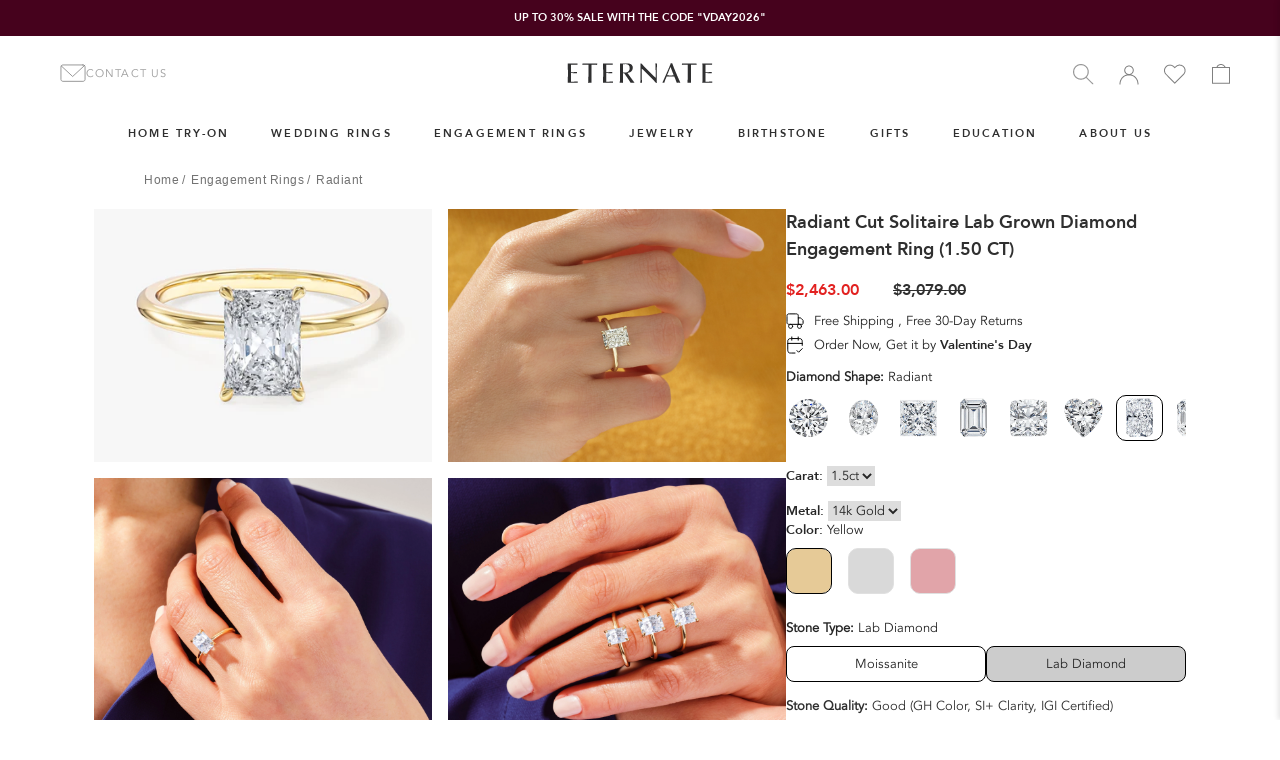

--- FILE ---
content_type: text/html; charset=utf-8
request_url: https://eternate.com/products/radiant-cut-solitaire-lab-grown-diamond-engagement-ring-1-50-ct
body_size: 94090
content:
<!doctype html>

<html class="no-js" lang="en">
  <head>

  <script src="//d1liekpayvooaz.cloudfront.net/apps/customizery/customizery.js?shop=riverdiamond.myshopify.com"></script>


    <meta charset="utf-8"> 
    <meta http-equiv="X-UA-Compatible" content="IE=edge,chrome=1">
    <meta name="viewport" content="width=device-width, initial-scale=1.0, height=device-height, minimum-scale=1.0, maximum-scale=1.0">
    <meta name="theme-color" content="">
    <meta name="facebook-domain-verification" content="4r5rzyupxwx7alzjalv5nasye9t9t5" />
    <script async src="//eternate.com/cdn/shop/t/344/assets/avada-cookiebar-gcm-integration.js?v=87406730755617638051753719261"></script>
    
    

    <style>


    #eternate-popup {
      position: fixed;
      font-size: 14px;
      bottom: 20px;
      right: 100px;
      background: #f8f6ee8f;
      color: rgb(95, 90, 86);
      padding: 25px 30px;
      border-radius: 8px;
      box-shadow: 0 0 10px rgba(0, 0, 0, 0.3);
      z-index: 10000;
      max-width: 280px;
      backdrop-filter: blur(25px);
      -webkit-backdrop-filter: blur(25px);
      font-family: 'font-avenir-medium-bold';
      border: 1px solid #ffffff66;
      position: fixed;
    }
  
    #eternate-popup-close {
      position: absolute;
      top: 8px;
      right: 12px;
      background: none;
      border: none;
      font-size: 18px;
      color: rgb(95, 90, 86);
      cursor: pointer;
    }
  
    #eternate-popup #go-eternate-btn:hover {
      background-color: #6B7773;
      color: white;
    }
  
    #eternate-popup #go-eternate-btn {
      margin-top: 10px;
      padding: 6px 12px;
      border: none;
      background-color: transparent;
      color: rgb(95, 90, 86);
      cursor: pointer;
      border: 1px solid rgb(95, 90, 86);
      transition: 0.2s all;
    }
    @media screen and (max-width: 720px) {
      #eternate-popup {
          right: 0;
          left: 0;
          width: 100%;
          max-width: 100%;
          bottom: 0;
          /* border-radius: 10px; */
          border-bottom-left-radius: 0;
          border-bottom-right-radius: 0;
      }
  }
  </style>

  
  
  
   <script>
    fetch('/browsing_context_suggestions.json')
      .then(res => res.json())
      .then(result => {
        const country = result?.detected_values?.country?.handle;
        // List of European country codes (ISO 3166-1 alpha-2)
        const europeanCountries = [
          "AL","AD","AT","BY","BA","BG","HR","CY","CZ","DK","EE","FI","FR","DE","GR","HU","IS","IE","IT","LV","LI","LT","LU","MT","MD","MC","ME","NL","MK","NO","PL","PT","RO","RU","SM","RS","SK","SI","ES","SE","CH","UA","VA"
        ];
        if (country && europeanCountries.includes(country)) {
          window.location.href = "https://eternate.de";
        }

      })
      .catch(err => {
        console.error('Error fetching location:', err);
        });
        </script>


      <!-- Google Tag Manager -->
    <script>
      (function(w,d,s,l,i){w[l]=w[l]||[];w[l].push({'gtm.start':
      new Date().getTime(),event:'gtm.js'});var f=d.getElementsByTagName(s)[0],
      j=d.createElement(s),dl=l!='dataLayer'?'&l='+l:'';j.async=true;j.src=
      'https://www.googletagmanager.com/gtm.js?id='+i+dl;f.parentNode.insertBefore(j,f);
    })(window,document,'script','dataLayer','GTM-NK6967T');
    </script>
    <!-- End Google Tag Manager -->





    
    
    


<link rel="stylesheet" href="https://cdnjs.cloudflare.com/ajax/libs/font-awesome/6.4.2/css/all.min.css" integrity="sha512-z3gLpd7yknf1YoNbCzqRKc4qyor8gaKU1qmn+CShxbuBusANI9QpRohGBreCFkKxLhei6S9CQXFEbbKuqLg0DA==" crossorigin="anonymous" referrerpolicy="no-referrer" />
    <title>
      Radiant Solitaire Lab Grown Engagement Ring 1.5 CT | Eternate
    </title><meta name="description" content="This exquisite ring features a solitaire radiant-cut lab-grown diamond. The radiant-cut design makes it the perfect choice for your special occasion."><link rel="canonical" href="https://eternate.com/products/radiant-cut-solitaire-lab-grown-diamond-engagement-ring-1-50-ct">

    <link rel="stylesheet" href="https://cdnjs.cloudflare.com/ajax/libs/OwlCarousel2/2.3.4/assets/owl.carousel.min.css" integrity="sha512-tS3S5qG0BlhnQROyJXvNjeEM4UpMXHrQfTGmbQ1gKmelCxlSEBUaxhRBj/EFTzpbP4RVSrpEikbmdJobCvhE3g==" crossorigin="anonymous" referrerpolicy="no-referrer" />
    <link rel="stylesheet" href="https://cdnjs.cloudflare.com/ajax/libs/OwlCarousel2/2.3.4/assets/owl.theme.default.min.css" integrity="sha512-sMXtMNL1zRzolHYKEujM2AqCLUR9F2C4/05cdbxjjLSRvMQIciEPCQZo++nk7go3BtSuK9kfa/s+a4f4i5pLkw==" crossorigin="anonymous" referrerpolicy="no-referrer" /><link id="fav-light" rel="shortcut icon" href="//eternate.com/cdn/shop/files/Logo_cropped_96x.png?v=1635563776" type="image/png"> 
      <link id="fav-dark" rel="shortcut icon" href="https://cdn.shopify.com/s/files/1/0484/1429/4167/files/eternate_2.svg?v=1703673908" type="image/png"><script>
      const darkThemeQuery = window.matchMedia('(prefers-color-scheme: dark)');
      console.log(darkThemeQuery.matches)
      if (darkThemeQuery.matches) {
        console.log(darkThemeQuery.matches)
        // Dark theme is preferred
        document.getElementById('fav-light').remove();
      } else {
        // Light theme is preferred
        document.getElementById('fav-dark').remove();
      }

    </script>
 
    <meta property="og:type" content="product">
  <meta property="og:title" content="Radiant Cut Solitaire Lab Grown Diamond Engagement Ring (1.50 CT)"><meta property="og:image" content="http://eternate.com/cdn/shop/files/EG020-150P-Y_1e356b82-3756-4be4-b118-c715c1700769.jpg?v=1765804630">
    <meta property="og:image:secure_url" content="https://eternate.com/cdn/shop/files/EG020-150P-Y_1e356b82-3756-4be4-b118-c715c1700769.jpg?v=1765804630">
    <meta property="og:image:width" content="4000">
    <meta property="og:image:height" content="3000"><meta property="product:price:amount" content="2,463.00">
 <meta property="product:price:currency" content="USD">

<meta property="og:description" content="This exquisite ring features a solitaire radiant-cut lab-grown diamond. The radiant-cut design makes it the perfect choice for your special occasion."><meta property="og:url" content="https://eternate.com/products/radiant-cut-solitaire-lab-grown-diamond-engagement-ring-1-50-ct">
<meta property="og:site_name" content="Eternate"><meta name="twitter:card" content="summary"><meta name="twitter:title" content="Radiant Cut Solitaire Lab Grown Diamond Engagement Ring (1.50 CT)">
  <meta name="twitter:description" content="Ravishing and unique, this lab grown diamond engagement ring in 14k gold features a dainty center stone.Center Stone:Gemstone: Lab Grown DiamondShape: RadiantCut: ExcellentColor: Colorless (E, F)Clarity: VS1Setting: 4-Claw settingDimensions: 5.50 mm x 7.50 mm (1.50 ct)Available Materials: 14k Gold, 18k Gold, PlatinumAvailable Colors: Yellow, White, RoseAvailable Sizes: US 2-11 (Contact us to order custom sizes)">
  <meta name="twitter:image" content="https://eternate.com/cdn/shop/files/EG020-150P-Y_1e356b82-3756-4be4-b118-c715c1700769_600x600_crop_center.jpg?v=1765804630">
    <style>
  @font-face {
  font-family: Montserrat;
  font-weight: 400;
  font-style: normal;
  font-display: fallback;
  src: url("//eternate.com/cdn/fonts/montserrat/montserrat_n4.81949fa0ac9fd2021e16436151e8eaa539321637.woff2") format("woff2"),
       url("//eternate.com/cdn/fonts/montserrat/montserrat_n4.a6c632ca7b62da89c3594789ba828388aac693fe.woff") format("woff");
}

  @font-face {
  font-family: Questrial;
  font-weight: 400;
  font-style: normal;
  font-display: fallback;
  src: url("//eternate.com/cdn/fonts/questrial/questrial_n4.66abac5d8209a647b4bf8089b0451928ef144c07.woff2") format("woff2"),
       url("//eternate.com/cdn/fonts/questrial/questrial_n4.e86c53e77682db9bf4b0ee2dd71f214dc16adda4.woff") format("woff");
}


  
  
  

  :root {
    --heading-font-family: 
    "avenir-medium",
    sans-serif;
    --heading-font-weight: 400;
    --heading-font-style: normal;

    --text-font-family: 
    "avenir-medium",
    sans-serif;
    --text-font-weight: 400;
    --text-font-style: normal;

    --base-text-font-size: 13px;
    --default-text-font-size: 14px;--background: #ffffff;
    --background-rgb: 
    255,
    255, 255;
    --light-background: #efefef;
    --light-background-rgb: 
    239,
    239, 239;
    --heading-color: #2f2f2f;
    --text-color: #262626;
    --text-color-rgb: 
    38,
    38, 38;
    --text-color-light: #2f2f2f;
    --text-color-light-rgb: 
    47,
    47, 47;
    --link-color: #2f2f2f;
    --link-color-rgb: 
    47,
    47, 47;
    --border-color: #dedede;
    --border-color-rgb: 
    222,
    222, 222;

    --button-background: #2f2f2f;
    --button-background-rgb: 
    47,
    47, 47;
    --button-text-color: #ffffff;

    --header-background: #ffffff;
    --header-heading-color: #2f2f2f;
    --header-light-text-color: #2f2f2f;
    --header-border-color: #e0e0e0;

    --footer-background: #ffffff;
    --footer-text-color: #2f2f2f;
    --footer-heading-color: #2f2f2f;
    --footer-border-color: #e0e0e0;

    --navigation-background: #fff0e7;
    --navigation-background-rgb: 
    255,
    240, 231;
    --navigation-text-color: #2f2f2f;
    --navigation-text-color-light: rgba(47, 47, 47, 0.5);
    --navigation-border-color: rgba(47, 47, 47, 0.25);

    --newsletter-popup-background: #2f2f2f;
    --newsletter-popup-text-color: #f8edeb;
    --newsletter-popup-text-color-rgb: 
    248,
    237, 235;

    --secondary-elements-background: #2f2f2f;
    --secondary-elements-background-rgb: 
    47,
    47, 47;
    --secondary-elements-text-color: #ffffff;
    --secondary-elements-text-color-light: rgba(255, 255, 255, 0.5);
    --secondary-elements-border-color: rgba(255, 255, 255, 0.25);

    --product-sale-price-color: #e22120;
    --product-sale-price-color-rgb: 
    226,
    33, 32;
    --product-star-rating: #f6a429;

    /* Shopify related variables */
    --payment-terms-background-color: #ffffff;

    /* Products */

    --horizontal-spacing-four-products-per-row: 60px;
      --horizontal-spacing-two-products-per-row: 60px;

    --vertical-spacing-four-products-per-row: 40px;
      --vertical-spacing-two-products-per-row: 50px;

    /* Animation */
    --drawer-transition-timing: cubic-bezier(0.645, 0.045, 0.355, 1);
    --header-base-height: 80px; /* We set a default for browsers that do not support CSS variables */

    /* Cursors */
    --cursor-zoom-in-svg: url('//eternate.com/cdn/shop/t/344/assets/cursor-zoom-in.svg?v=109042682005859841291753719263');
    --cursor-zoom-in-2x-svg: url('//eternate.com/cdn/shop/t/344/assets/cursor-zoom-in-2x.svg?v=89411578792196745961753719262');
  }
</style>

<script>
  // IE11 does not have support for CSS variables, so we have to polyfill them
  if (!(((window || {}).CSS || {}).supports && window.CSS.supports('(--a: 0)'))) {
    const script = document.createElement('script');
    script.type = 'text/javascript';
    script.src = 'https://cdn.jsdelivr.net/npm/css-vars-ponyfill@2';
    script.onload = function() {
      cssVars({});
    };

    document.getElementsByTagName('head')[0].appendChild(script);
  }
</script>


    <script>window.performance && window.performance.mark && window.performance.mark('shopify.content_for_header.start');</script><meta id="shopify-digital-wallet" name="shopify-digital-wallet" content="/48414294167/digital_wallets/dialog">
<meta name="shopify-checkout-api-token" content="8405815c946d538dc86a8a2f7ce4dc94">
<link rel="alternate" hreflang="x-default" href="https://eternate.com/products/radiant-cut-solitaire-lab-grown-diamond-engagement-ring-1-50-ct">
<link rel="alternate" hreflang="en" href="https://eternate.com/products/radiant-cut-solitaire-lab-grown-diamond-engagement-ring-1-50-ct">
<link rel="alternate" hreflang="en-GB" href="https://eternate.co.uk/products/radiant-cut-solitaire-lab-grown-diamond-engagement-ring-1-50-ct">
<link rel="alternate" type="application/json+oembed" href="https://eternate.com/products/radiant-cut-solitaire-lab-grown-diamond-engagement-ring-1-50-ct.oembed">
<script async="async" src="/checkouts/internal/preloads.js?locale=en-US"></script>
<link rel="preconnect" href="https://shop.app" crossorigin="anonymous">
<script async="async" src="https://shop.app/checkouts/internal/preloads.js?locale=en-US&shop_id=48414294167" crossorigin="anonymous"></script>
<script id="apple-pay-shop-capabilities" type="application/json">{"shopId":48414294167,"countryCode":"US","currencyCode":"USD","merchantCapabilities":["supports3DS"],"merchantId":"gid:\/\/shopify\/Shop\/48414294167","merchantName":"Eternate","requiredBillingContactFields":["postalAddress","email","phone"],"requiredShippingContactFields":["postalAddress","email","phone"],"shippingType":"shipping","supportedNetworks":["visa","masterCard","amex","discover","elo","jcb"],"total":{"type":"pending","label":"Eternate","amount":"1.00"},"shopifyPaymentsEnabled":true,"supportsSubscriptions":true}</script>
<script id="shopify-features" type="application/json">{"accessToken":"8405815c946d538dc86a8a2f7ce4dc94","betas":["rich-media-storefront-analytics"],"domain":"eternate.com","predictiveSearch":true,"shopId":48414294167,"locale":"en"}</script>
<script>var Shopify = Shopify || {};
Shopify.shop = "riverdiamond.myshopify.com";
Shopify.locale = "en";
Shopify.currency = {"active":"USD","rate":"1.0"};
Shopify.country = "US";
Shopify.theme = {"name":"Eternate-Liquid\/main","id":143505031319,"schema_name":"Prestige","schema_version":"5.6.0","theme_store_id":null,"role":"main"};
Shopify.theme.handle = "null";
Shopify.theme.style = {"id":null,"handle":null};
Shopify.cdnHost = "eternate.com/cdn";
Shopify.routes = Shopify.routes || {};
Shopify.routes.root = "/";</script>
<script type="module">!function(o){(o.Shopify=o.Shopify||{}).modules=!0}(window);</script>
<script>!function(o){function n(){var o=[];function n(){o.push(Array.prototype.slice.apply(arguments))}return n.q=o,n}var t=o.Shopify=o.Shopify||{};t.loadFeatures=n(),t.autoloadFeatures=n()}(window);</script>
<script>
  window.ShopifyPay = window.ShopifyPay || {};
  window.ShopifyPay.apiHost = "shop.app\/pay";
  window.ShopifyPay.redirectState = null;
</script>
<script id="shop-js-analytics" type="application/json">{"pageType":"product"}</script>
<script defer="defer" async type="module" src="//eternate.com/cdn/shopifycloud/shop-js/modules/v2/client.init-shop-cart-sync_BN7fPSNr.en.esm.js"></script>
<script defer="defer" async type="module" src="//eternate.com/cdn/shopifycloud/shop-js/modules/v2/chunk.common_Cbph3Kss.esm.js"></script>
<script defer="defer" async type="module" src="//eternate.com/cdn/shopifycloud/shop-js/modules/v2/chunk.modal_DKumMAJ1.esm.js"></script>
<script type="module">
  await import("//eternate.com/cdn/shopifycloud/shop-js/modules/v2/client.init-shop-cart-sync_BN7fPSNr.en.esm.js");
await import("//eternate.com/cdn/shopifycloud/shop-js/modules/v2/chunk.common_Cbph3Kss.esm.js");
await import("//eternate.com/cdn/shopifycloud/shop-js/modules/v2/chunk.modal_DKumMAJ1.esm.js");

  window.Shopify.SignInWithShop?.initShopCartSync?.({"fedCMEnabled":true,"windoidEnabled":true});

</script>
<script defer="defer" async type="module" src="//eternate.com/cdn/shopifycloud/shop-js/modules/v2/client.payment-terms_BxzfvcZJ.en.esm.js"></script>
<script defer="defer" async type="module" src="//eternate.com/cdn/shopifycloud/shop-js/modules/v2/chunk.common_Cbph3Kss.esm.js"></script>
<script defer="defer" async type="module" src="//eternate.com/cdn/shopifycloud/shop-js/modules/v2/chunk.modal_DKumMAJ1.esm.js"></script>
<script type="module">
  await import("//eternate.com/cdn/shopifycloud/shop-js/modules/v2/client.payment-terms_BxzfvcZJ.en.esm.js");
await import("//eternate.com/cdn/shopifycloud/shop-js/modules/v2/chunk.common_Cbph3Kss.esm.js");
await import("//eternate.com/cdn/shopifycloud/shop-js/modules/v2/chunk.modal_DKumMAJ1.esm.js");

  
</script>
<script>
  window.Shopify = window.Shopify || {};
  if (!window.Shopify.featureAssets) window.Shopify.featureAssets = {};
  window.Shopify.featureAssets['shop-js'] = {"shop-cart-sync":["modules/v2/client.shop-cart-sync_CJVUk8Jm.en.esm.js","modules/v2/chunk.common_Cbph3Kss.esm.js","modules/v2/chunk.modal_DKumMAJ1.esm.js"],"init-fed-cm":["modules/v2/client.init-fed-cm_7Fvt41F4.en.esm.js","modules/v2/chunk.common_Cbph3Kss.esm.js","modules/v2/chunk.modal_DKumMAJ1.esm.js"],"init-shop-email-lookup-coordinator":["modules/v2/client.init-shop-email-lookup-coordinator_Cc088_bR.en.esm.js","modules/v2/chunk.common_Cbph3Kss.esm.js","modules/v2/chunk.modal_DKumMAJ1.esm.js"],"init-windoid":["modules/v2/client.init-windoid_hPopwJRj.en.esm.js","modules/v2/chunk.common_Cbph3Kss.esm.js","modules/v2/chunk.modal_DKumMAJ1.esm.js"],"shop-button":["modules/v2/client.shop-button_B0jaPSNF.en.esm.js","modules/v2/chunk.common_Cbph3Kss.esm.js","modules/v2/chunk.modal_DKumMAJ1.esm.js"],"shop-cash-offers":["modules/v2/client.shop-cash-offers_DPIskqss.en.esm.js","modules/v2/chunk.common_Cbph3Kss.esm.js","modules/v2/chunk.modal_DKumMAJ1.esm.js"],"shop-toast-manager":["modules/v2/client.shop-toast-manager_CK7RT69O.en.esm.js","modules/v2/chunk.common_Cbph3Kss.esm.js","modules/v2/chunk.modal_DKumMAJ1.esm.js"],"init-shop-cart-sync":["modules/v2/client.init-shop-cart-sync_BN7fPSNr.en.esm.js","modules/v2/chunk.common_Cbph3Kss.esm.js","modules/v2/chunk.modal_DKumMAJ1.esm.js"],"init-customer-accounts-sign-up":["modules/v2/client.init-customer-accounts-sign-up_CfPf4CXf.en.esm.js","modules/v2/client.shop-login-button_DeIztwXF.en.esm.js","modules/v2/chunk.common_Cbph3Kss.esm.js","modules/v2/chunk.modal_DKumMAJ1.esm.js"],"pay-button":["modules/v2/client.pay-button_CgIwFSYN.en.esm.js","modules/v2/chunk.common_Cbph3Kss.esm.js","modules/v2/chunk.modal_DKumMAJ1.esm.js"],"init-customer-accounts":["modules/v2/client.init-customer-accounts_DQ3x16JI.en.esm.js","modules/v2/client.shop-login-button_DeIztwXF.en.esm.js","modules/v2/chunk.common_Cbph3Kss.esm.js","modules/v2/chunk.modal_DKumMAJ1.esm.js"],"avatar":["modules/v2/client.avatar_BTnouDA3.en.esm.js"],"init-shop-for-new-customer-accounts":["modules/v2/client.init-shop-for-new-customer-accounts_CsZy_esa.en.esm.js","modules/v2/client.shop-login-button_DeIztwXF.en.esm.js","modules/v2/chunk.common_Cbph3Kss.esm.js","modules/v2/chunk.modal_DKumMAJ1.esm.js"],"shop-follow-button":["modules/v2/client.shop-follow-button_BRMJjgGd.en.esm.js","modules/v2/chunk.common_Cbph3Kss.esm.js","modules/v2/chunk.modal_DKumMAJ1.esm.js"],"checkout-modal":["modules/v2/client.checkout-modal_B9Drz_yf.en.esm.js","modules/v2/chunk.common_Cbph3Kss.esm.js","modules/v2/chunk.modal_DKumMAJ1.esm.js"],"shop-login-button":["modules/v2/client.shop-login-button_DeIztwXF.en.esm.js","modules/v2/chunk.common_Cbph3Kss.esm.js","modules/v2/chunk.modal_DKumMAJ1.esm.js"],"lead-capture":["modules/v2/client.lead-capture_DXYzFM3R.en.esm.js","modules/v2/chunk.common_Cbph3Kss.esm.js","modules/v2/chunk.modal_DKumMAJ1.esm.js"],"shop-login":["modules/v2/client.shop-login_CA5pJqmO.en.esm.js","modules/v2/chunk.common_Cbph3Kss.esm.js","modules/v2/chunk.modal_DKumMAJ1.esm.js"],"payment-terms":["modules/v2/client.payment-terms_BxzfvcZJ.en.esm.js","modules/v2/chunk.common_Cbph3Kss.esm.js","modules/v2/chunk.modal_DKumMAJ1.esm.js"]};
</script>
<script>(function() {
  var isLoaded = false;
  function asyncLoad() {
    if (isLoaded) return;
    isLoaded = true;
    var urls = ["\/\/d1liekpayvooaz.cloudfront.net\/apps\/customizery\/customizery.js?shop=riverdiamond.myshopify.com","\/\/cdn.shopify.com\/s\/files\/1\/0257\/0108\/9360\/t\/85\/assets\/usf-license.js?shop=riverdiamond.myshopify.com","\/\/swymv3free-01.azureedge.net\/code\/swym-shopify.js?shop=riverdiamond.myshopify.com"];
    for (var i = 0; i < urls.length; i++) {
      var s = document.createElement('script');
      s.type = 'text/javascript';
      s.async = true;
      s.src = urls[i];
      var x = document.getElementsByTagName('script')[0];
      x.parentNode.insertBefore(s, x);
    }
  };
  if(window.attachEvent) {
    window.attachEvent('onload', asyncLoad);
  } else {
    window.addEventListener('load', asyncLoad, false);
  }
})();</script>
<script id="__st">var __st={"a":48414294167,"offset":-18000,"reqid":"4cd38027-cc27-4d50-a5de-6329fc5be3fa-1769809853","pageurl":"eternate.com\/products\/radiant-cut-solitaire-lab-grown-diamond-engagement-ring-1-50-ct","u":"e4b05b7d8587","p":"product","rtyp":"product","rid":8553350824087};</script>
<script>window.ShopifyPaypalV4VisibilityTracking = true;</script>
<script id="captcha-bootstrap">!function(){'use strict';const t='contact',e='account',n='new_comment',o=[[t,t],['blogs',n],['comments',n],[t,'customer']],c=[[e,'customer_login'],[e,'guest_login'],[e,'recover_customer_password'],[e,'create_customer']],r=t=>t.map((([t,e])=>`form[action*='/${t}']:not([data-nocaptcha='true']) input[name='form_type'][value='${e}']`)).join(','),a=t=>()=>t?[...document.querySelectorAll(t)].map((t=>t.form)):[];function s(){const t=[...o],e=r(t);return a(e)}const i='password',u='form_key',d=['recaptcha-v3-token','g-recaptcha-response','h-captcha-response',i],f=()=>{try{return window.sessionStorage}catch{return}},m='__shopify_v',_=t=>t.elements[u];function p(t,e,n=!1){try{const o=window.sessionStorage,c=JSON.parse(o.getItem(e)),{data:r}=function(t){const{data:e,action:n}=t;return t[m]||n?{data:e,action:n}:{data:t,action:n}}(c);for(const[e,n]of Object.entries(r))t.elements[e]&&(t.elements[e].value=n);n&&o.removeItem(e)}catch(o){console.error('form repopulation failed',{error:o})}}const l='form_type',E='cptcha';function T(t){t.dataset[E]=!0}const w=window,h=w.document,L='Shopify',v='ce_forms',y='captcha';let A=!1;((t,e)=>{const n=(g='f06e6c50-85a8-45c8-87d0-21a2b65856fe',I='https://cdn.shopify.com/shopifycloud/storefront-forms-hcaptcha/ce_storefront_forms_captcha_hcaptcha.v1.5.2.iife.js',D={infoText:'Protected by hCaptcha',privacyText:'Privacy',termsText:'Terms'},(t,e,n)=>{const o=w[L][v],c=o.bindForm;if(c)return c(t,g,e,D).then(n);var r;o.q.push([[t,g,e,D],n]),r=I,A||(h.body.append(Object.assign(h.createElement('script'),{id:'captcha-provider',async:!0,src:r})),A=!0)});var g,I,D;w[L]=w[L]||{},w[L][v]=w[L][v]||{},w[L][v].q=[],w[L][y]=w[L][y]||{},w[L][y].protect=function(t,e){n(t,void 0,e),T(t)},Object.freeze(w[L][y]),function(t,e,n,w,h,L){const[v,y,A,g]=function(t,e,n){const i=e?o:[],u=t?c:[],d=[...i,...u],f=r(d),m=r(i),_=r(d.filter((([t,e])=>n.includes(e))));return[a(f),a(m),a(_),s()]}(w,h,L),I=t=>{const e=t.target;return e instanceof HTMLFormElement?e:e&&e.form},D=t=>v().includes(t);t.addEventListener('submit',(t=>{const e=I(t);if(!e)return;const n=D(e)&&!e.dataset.hcaptchaBound&&!e.dataset.recaptchaBound,o=_(e),c=g().includes(e)&&(!o||!o.value);(n||c)&&t.preventDefault(),c&&!n&&(function(t){try{if(!f())return;!function(t){const e=f();if(!e)return;const n=_(t);if(!n)return;const o=n.value;o&&e.removeItem(o)}(t);const e=Array.from(Array(32),(()=>Math.random().toString(36)[2])).join('');!function(t,e){_(t)||t.append(Object.assign(document.createElement('input'),{type:'hidden',name:u})),t.elements[u].value=e}(t,e),function(t,e){const n=f();if(!n)return;const o=[...t.querySelectorAll(`input[type='${i}']`)].map((({name:t})=>t)),c=[...d,...o],r={};for(const[a,s]of new FormData(t).entries())c.includes(a)||(r[a]=s);n.setItem(e,JSON.stringify({[m]:1,action:t.action,data:r}))}(t,e)}catch(e){console.error('failed to persist form',e)}}(e),e.submit())}));const S=(t,e)=>{t&&!t.dataset[E]&&(n(t,e.some((e=>e===t))),T(t))};for(const o of['focusin','change'])t.addEventListener(o,(t=>{const e=I(t);D(e)&&S(e,y())}));const B=e.get('form_key'),M=e.get(l),P=B&&M;t.addEventListener('DOMContentLoaded',(()=>{const t=y();if(P)for(const e of t)e.elements[l].value===M&&p(e,B);[...new Set([...A(),...v().filter((t=>'true'===t.dataset.shopifyCaptcha))])].forEach((e=>S(e,t)))}))}(h,new URLSearchParams(w.location.search),n,t,e,['guest_login'])})(!0,!0)}();</script>
<script integrity="sha256-4kQ18oKyAcykRKYeNunJcIwy7WH5gtpwJnB7kiuLZ1E=" data-source-attribution="shopify.loadfeatures" defer="defer" src="//eternate.com/cdn/shopifycloud/storefront/assets/storefront/load_feature-a0a9edcb.js" crossorigin="anonymous"></script>
<script crossorigin="anonymous" defer="defer" src="//eternate.com/cdn/shopifycloud/storefront/assets/shopify_pay/storefront-65b4c6d7.js?v=20250812"></script>
<script data-source-attribution="shopify.dynamic_checkout.dynamic.init">var Shopify=Shopify||{};Shopify.PaymentButton=Shopify.PaymentButton||{isStorefrontPortableWallets:!0,init:function(){window.Shopify.PaymentButton.init=function(){};var t=document.createElement("script");t.src="https://eternate.com/cdn/shopifycloud/portable-wallets/latest/portable-wallets.en.js",t.type="module",document.head.appendChild(t)}};
</script>
<script data-source-attribution="shopify.dynamic_checkout.buyer_consent">
  function portableWalletsHideBuyerConsent(e){var t=document.getElementById("shopify-buyer-consent"),n=document.getElementById("shopify-subscription-policy-button");t&&n&&(t.classList.add("hidden"),t.setAttribute("aria-hidden","true"),n.removeEventListener("click",e))}function portableWalletsShowBuyerConsent(e){var t=document.getElementById("shopify-buyer-consent"),n=document.getElementById("shopify-subscription-policy-button");t&&n&&(t.classList.remove("hidden"),t.removeAttribute("aria-hidden"),n.addEventListener("click",e))}window.Shopify?.PaymentButton&&(window.Shopify.PaymentButton.hideBuyerConsent=portableWalletsHideBuyerConsent,window.Shopify.PaymentButton.showBuyerConsent=portableWalletsShowBuyerConsent);
</script>
<script data-source-attribution="shopify.dynamic_checkout.cart.bootstrap">document.addEventListener("DOMContentLoaded",(function(){function t(){return document.querySelector("shopify-accelerated-checkout-cart, shopify-accelerated-checkout")}if(t())Shopify.PaymentButton.init();else{new MutationObserver((function(e,n){t()&&(Shopify.PaymentButton.init(),n.disconnect())})).observe(document.body,{childList:!0,subtree:!0})}}));
</script>
<link id="shopify-accelerated-checkout-styles" rel="stylesheet" media="screen" href="https://eternate.com/cdn/shopifycloud/portable-wallets/latest/accelerated-checkout-backwards-compat.css" crossorigin="anonymous">
<style id="shopify-accelerated-checkout-cart">
        #shopify-buyer-consent {
  margin-top: 1em;
  display: inline-block;
  width: 100%;
}

#shopify-buyer-consent.hidden {
  display: none;
}

#shopify-subscription-policy-button {
  background: none;
  border: none;
  padding: 0;
  text-decoration: underline;
  font-size: inherit;
  cursor: pointer;
}

#shopify-subscription-policy-button::before {
  box-shadow: none;
}

      </style>

<script>window.performance && window.performance.mark && window.performance.mark('shopify.content_for_header.end');</script>

    <link rel="stylesheet" href="//eternate.com/cdn/shop/t/344/assets/theme.css?v=2400290400934548091769001374">
    <link rel="stylesheet" href="//eternate.com/cdn/shop/t/344/assets/output.css?v=176149801566054451891753719263">
    <script src="https://cdnjs.cloudflare.com/ajax/libs/jquery/3.7.1/jquery.min.js" integrity="sha512-v2CJ7UaYy4JwqLDIrZUI/4hqeoQieOmAZNXBeQyjo21dadnwR+8ZaIJVT8EE2iyI61OV8e6M8PP2/4hpQINQ/g==" crossorigin="anonymous" referrerpolicy="no-referrer"></script>
    <link rel="stylesheet" href="//eternate.com/cdn/shop/t/344/assets/toastr.scss?v=173802912178078520971753719262 ">
    <script src="https://cdnjs.cloudflare.com/ajax/libs/toastr.js/latest/js/toastr.min.js" ></script>
    

    <script>// This allows to expose several variables to the global scope, to be used in scripts
      window.theme = {
        pageType: "product",
        moneyFormat: "${{amount}}",
        moneyWithCurrencyFormat: "${{amount}} USD",
        currencyCodeEnabled: false,
        productImageSize: "square",
        searchMode: "product,article,page",
        showPageTransition: false,
        showElementStaggering: true,
        showImageZooming: true
      };

      window.routes = {
        rootUrl: "\/",
        rootUrlWithoutSlash: '',
        cartUrl: "\/cart",
        cartAddUrl: "\/cart\/add",
        cartChangeUrl: "\/cart\/change",
        searchUrl: "\/search",
        productRecommendationsUrl: "\/recommendations\/products"
      };

      window.languages = {
        cartAddNote: "Add Order Note",
        cartEditNote: "Edit Order Note",
        productImageLoadingError: "This image could not be loaded. Please try to reload the page.",
        productFormAddToCart: "Add to cart",
        productFormUnavailable: "Unavailable",
        productFormSoldOut: "Sold Out",
        shippingEstimatorOneResult: "1 option available:",
        shippingEstimatorMoreResults: "{{count}} options available:",
        shippingEstimatorNoResults: "No shipping could be found"
      };

      window.lazySizesConfig = {
        loadHidden: false,
        hFac: 0.5,
        expFactor: 2,
        ricTimeout: 150,
        lazyClass: 'Image--lazyLoad',
        loadingClass: 'Image--lazyLoading',
        loadedClass: 'Image--lazyLoaded'
      };

      document.documentElement.className = document.documentElement.className.replace('no-js', 'js');
      document.documentElement.style.setProperty('--window-height', window.innerHeight + 'px');

      // We do a quick detection of some features (we could use Modernizr but for so little...)
      (function() {
        document.documentElement.className += ((window.CSS && window.CSS.supports('(position: sticky) or (position: -webkit-sticky)')) ? ' supports-sticky' : ' no-supports-sticky');
        document.documentElement.className += (window.matchMedia('(-moz-touch-enabled: 1), (hover: none)')).matches ? ' no-supports-hover' : ' supports-hover';
      }());

      
    </script>
    
    <script src="//eternate.com/cdn/shop/t/344/assets/lazysizes.min.js?v=174358363404432586981753719261" async></script><script src="//eternate.com/cdn/shop/t/344/assets/libs.min.js?v=26178543184394469741753719262" defer></script>
    <script src="//eternate.com/cdn/shop/t/344/assets/theme.js?v=35642993857695388171768977785" defer></script>
    <script src="//eternate.com/cdn/shop/t/344/assets/custom.js?v=19014083524987198301765536778" defer></script>

    <script>
      (function () {
        window.onpageshow = function() {
          if (window.theme.showPageTransition) {
            var pageTransition = document.querySelector('.PageTransition');

            if (pageTransition) {
              pageTransition.style.visibility = 'visible';
              pageTransition.style.opacity = '0';
            }
          }

          // When the page is loaded from the cache, we have to reload the cart content
          document.documentElement.dispatchEvent(new CustomEvent('cart:refresh', {
            bubbles: true
          }));
        };
      })();
    </script>

    
      <script src="https://cdn.jsdelivr.net/npm/@splidejs/splide@3.6.12/dist/js/splide.js"></script>
    

    <script>window.clGalleryThumbLazy = false;</script>

      
    <link href="https://fonts.googleapis.com/css2?family=Cinzel:wght@400;500;600;700;800;900&display=swap" rel="stylesheet">
    
  <script type="application/ld+json">
  {
    "@context": "http://schema.org",
    "@type": "Product",
    "offers": [{
          "@type": "Offer",
          "name": "14k Gold \/ Yellow",
          "availability":"https://schema.org/InStock","price": 2463.0,"priceCurrency": "USD",
          "priceValidUntil": "2026-02-09","sku": "EG020-150P-14K-Y-XXXX-DKM","url": "/products/radiant-cut-solitaire-lab-grown-diamond-engagement-ring-1-50-ct?variant=44630156935319"
        },
{
          "@type": "Offer",
          "name": "14k Gold \/ White",
          "availability":"https://schema.org/InStock","price": 2463.0,"priceCurrency": "USD",
          "priceValidUntil": "2026-02-09","sku": "EG020-150P-14K-W-XXXX-DKM","url": "/products/radiant-cut-solitaire-lab-grown-diamond-engagement-ring-1-50-ct?variant=44630156968087"
        },
{
          "@type": "Offer",
          "name": "14k Gold \/ Rose",
          "availability":"https://schema.org/InStock","price": 2463.0,"priceCurrency": "USD",
          "priceValidUntil": "2026-02-09","sku": "EG020-150P-14K-R-XXXX-DKM","url": "/products/radiant-cut-solitaire-lab-grown-diamond-engagement-ring-1-50-ct?variant=44630157000855"
        },
{
          "@type": "Offer",
          "name": "18k Gold \/ Yellow",
          "availability":"https://schema.org/InStock","price": 3143.0,"priceCurrency": "USD",
          "priceValidUntil": "2026-02-09","sku": "EG020-150P-18K-Y-XXXX-DKM","url": "/products/radiant-cut-solitaire-lab-grown-diamond-engagement-ring-1-50-ct?variant=44630157033623"
        },
{
          "@type": "Offer",
          "name": "18k Gold \/ White",
          "availability":"https://schema.org/InStock","price": 3143.0,"priceCurrency": "USD",
          "priceValidUntil": "2026-02-09","sku": "EG020-150P-18K-W-XXXX-DKM","url": "/products/radiant-cut-solitaire-lab-grown-diamond-engagement-ring-1-50-ct?variant=44630157066391"
        },
{
          "@type": "Offer",
          "name": "18k Gold \/ Rose",
          "availability":"https://schema.org/InStock","price": 3143.0,"priceCurrency": "USD",
          "priceValidUntil": "2026-02-09","sku": "EG020-150P-18K-R-XXXX-DKM","url": "/products/radiant-cut-solitaire-lab-grown-diamond-engagement-ring-1-50-ct?variant=44630157099159"
        },
{
          "@type": "Offer",
          "name": "Platinum \/ White",
          "availability":"https://schema.org/InStock","price": 4343.0,"priceCurrency": "USD",
          "priceValidUntil": "2026-02-09","sku": "EG020-150P-PLT-W-XXXX-DKM","url": "/products/radiant-cut-solitaire-lab-grown-diamond-engagement-ring-1-50-ct?variant=44630157131927"
        }
],
    "brand": {
      "name": "Eternate"
    },
    "name": "Radiant Cut Solitaire Lab Grown Diamond Engagement Ring (1.50 CT)",
    "description": "Ravishing and unique, this lab grown diamond engagement ring in 14k gold features a dainty center stone.Center Stone:Gemstone: Lab Grown DiamondShape: RadiantCut: ExcellentColor: Colorless (E, F)Clarity: VS1Setting: 4-Claw settingDimensions: 5.50 mm x 7.50 mm (1.50 ct)Available Materials: 14k Gold, 18k Gold, PlatinumAvailable Colors: Yellow, White, RoseAvailable Sizes: US 2-11 (Contact us to order custom sizes)",
    "category": "lab engagement rings",
    "url": "/products/radiant-cut-solitaire-lab-grown-diamond-engagement-ring-1-50-ct",
    "sku": "EG020-150P-14K-Y-XXXX-DKM",
    "image": {
      "@type": "ImageObject",
      "url": "https://eternate.com/cdn/shop/files/EG020-150P-Y_1e356b82-3756-4be4-b118-c715c1700769_1024x.jpg?v=1765804630",
      "image": "https://eternate.com/cdn/shop/files/EG020-150P-Y_1e356b82-3756-4be4-b118-c715c1700769_1024x.jpg?v=1765804630",
      "name": "Radiant Cut Solitaire Lab Grown Diamond Engagement Ring (1.50 CT)",
      "width": "1024",
      "height": "1024"
    }
  }
  </script>



  <script type="application/ld+json">
  {
    "@context": "http://schema.org",
    "@type": "BreadcrumbList",
  "itemListElement": [{
      "@type": "ListItem",
      "position": 1,
      "name": "Home",
      "item": "https://eternate.com"
    },{
          "@type": "ListItem",
          "position": 2,
          "name": "Radiant Cut Solitaire Lab Grown Diamond Engagement Ring (1.50 CT)",
          "item": "https://eternate.com/products/radiant-cut-solitaire-lab-grown-diamond-engagement-ring-1-50-ct"
        }]
  }
  </script>

  <script>window.is_hulkpo_installed=true</script>
  
  

<script type="text/javascript">
    (function(c,l,a,r,i,t,y){
        c[a]=c[a]||function(){(c[a].q=c[a].q||[]).push(arguments)};
        t=l.createElement(r);t.async=1;t.src="https://www.clarity.ms/tag/"+i;
        y=l.getElementsByTagName(r)[0];y.parentNode.insertBefore(t,y);
    })(window, document, "clarity", "script", "s8k74jc9dy");
</script>


  <!-- BEGIN app block: shopify://apps/simprosys-google-shopping-feed/blocks/core_settings_block/1f0b859e-9fa6-4007-97e8-4513aff5ff3b --><!-- BEGIN: GSF App Core Tags & Scripts by Simprosys Google Shopping Feed -->









<!-- END: GSF App Core Tags & Scripts by Simprosys Google Shopping Feed -->
<!-- END app block --><!-- BEGIN app block: shopify://apps/loyalty-rewards-and-referrals/blocks/embed-sdk/6f172e67-4106-4ac0-89c5-b32a069b3101 -->

<style
  type='text/css'
  data-lion-app-styles='main'
  data-lion-app-styles-settings='{&quot;disableBundledCSS&quot;:false,&quot;disableBundledFonts&quot;:false,&quot;useClassIsolator&quot;:false}'
></style>

<!-- loyaltylion.snippet.version=2c51eebe71+8174 -->

<script>
  
  !function(t,n){function o(n){var o=t.getElementsByTagName("script")[0],i=t.createElement("script");i.src=n,i.crossOrigin="",o.parentNode.insertBefore(i,o)}if(!n.isLoyaltyLion){window.loyaltylion=n,void 0===window.lion&&(window.lion=n),n.version=2,n.isLoyaltyLion=!0;var i=new Date,e=i.getFullYear().toString()+i.getMonth().toString()+i.getDate().toString();o("https://sdk.loyaltylion.net/static/2/loader.js?t="+e);var r=!1;n.init=function(t){if(r)throw new Error("Cannot call lion.init more than once");r=!0;var a=n._token=t.token;if(!a)throw new Error("Token must be supplied to lion.init");for(var l=[],s="_push configure bootstrap shutdown on removeListener authenticateCustomer".split(" "),c=0;c<s.length;c+=1)!function(t,n){t[n]=function(){l.push([n,Array.prototype.slice.call(arguments,0)])}}(n,s[c]);o("https://sdk.loyaltylion.net/sdk/start/"+a+".js?t="+e+i.getHours().toString()),n._initData=t,n._buffer=l}}}(document,window.loyaltylion||[]);

  
    
      loyaltylion.init(
        { token: "a2bde2b1b1a75532161353b886502342" }
      );
    
  

  loyaltylion.configure({
    disableBundledCSS: false,
    disableBundledFonts: false,
    useClassIsolator: false,
  })

  
</script>



<!-- END app block --><!-- BEGIN app block: shopify://apps/live-product-options/blocks/app-embed/88bfdf40-5e27-4962-a966-70c8d1e87757 --><script>
  window.theme = window.theme || {};window.theme.moneyFormat = "${{amount}}";window.theme.moneyFormatWithCurrency = "${{amount}} USD";
  window.theme.currencies = ['EUR','GBP','USD'];
</script><script src="https://assets.cloudlift.app/api/assets/options.js?shop=riverdiamond.myshopify.com" defer="defer"></script>
<!-- END app block --><!-- BEGIN app block: shopify://apps/klaviyo-email-marketing-sms/blocks/klaviyo-onsite-embed/2632fe16-c075-4321-a88b-50b567f42507 -->












  <script async src="https://static.klaviyo.com/onsite/js/YvBnBA/klaviyo.js?company_id=YvBnBA"></script>
  <script>!function(){if(!window.klaviyo){window._klOnsite=window._klOnsite||[];try{window.klaviyo=new Proxy({},{get:function(n,i){return"push"===i?function(){var n;(n=window._klOnsite).push.apply(n,arguments)}:function(){for(var n=arguments.length,o=new Array(n),w=0;w<n;w++)o[w]=arguments[w];var t="function"==typeof o[o.length-1]?o.pop():void 0,e=new Promise((function(n){window._klOnsite.push([i].concat(o,[function(i){t&&t(i),n(i)}]))}));return e}}})}catch(n){window.klaviyo=window.klaviyo||[],window.klaviyo.push=function(){var n;(n=window._klOnsite).push.apply(n,arguments)}}}}();</script>

  
    <script id="viewed_product">
      if (item == null) {
        var _learnq = _learnq || [];

        var MetafieldReviews = null
        var MetafieldYotpoRating = null
        var MetafieldYotpoCount = null
        var MetafieldLooxRating = null
        var MetafieldLooxCount = null
        var okendoProduct = null
        var okendoProductReviewCount = null
        var okendoProductReviewAverageValue = null
        try {
          // The following fields are used for Customer Hub recently viewed in order to add reviews.
          // This information is not part of __kla_viewed. Instead, it is part of __kla_viewed_reviewed_items
          MetafieldReviews = {"rating":{"scale_min":"1.0","scale_max":"5.0","value":"4.96"},"rating_count":5690};
          MetafieldYotpoRating = null
          MetafieldYotpoCount = null
          MetafieldLooxRating = null
          MetafieldLooxCount = null

          okendoProduct = null
          // If the okendo metafield is not legacy, it will error, which then requires the new json formatted data
          if (okendoProduct && 'error' in okendoProduct) {
            okendoProduct = null
          }
          okendoProductReviewCount = okendoProduct ? okendoProduct.reviewCount : null
          okendoProductReviewAverageValue = okendoProduct ? okendoProduct.reviewAverageValue : null
        } catch (error) {
          console.error('Error in Klaviyo onsite reviews tracking:', error);
        }

        var item = {
          Name: "Radiant Cut Solitaire Lab Grown Diamond Engagement Ring (1.50 CT)",
          ProductID: 8553350824087,
          Categories: ["Lab Grown Diamond Engagement Rings","Pre-Designed Engagement Rings","Radiant Cut Lab Diamond Engagement Rings","Solitaire Lab Diamond Engagement Rings","Sustainable Gold Jewelry Products"],
          ImageURL: "https://eternate.com/cdn/shop/files/EG020-150P-Y_1e356b82-3756-4be4-b118-c715c1700769_grande.jpg?v=1765804630",
          URL: "https://eternate.com/products/radiant-cut-solitaire-lab-grown-diamond-engagement-ring-1-50-ct",
          Brand: "Eternate",
          Price: "$2,463.00",
          Value: "2,463.00",
          CompareAtPrice: "$5,429.00"
        };
        _learnq.push(['track', 'Viewed Product', item]);
        _learnq.push(['trackViewedItem', {
          Title: item.Name,
          ItemId: item.ProductID,
          Categories: item.Categories,
          ImageUrl: item.ImageURL,
          Url: item.URL,
          Metadata: {
            Brand: item.Brand,
            Price: item.Price,
            Value: item.Value,
            CompareAtPrice: item.CompareAtPrice
          },
          metafields:{
            reviews: MetafieldReviews,
            yotpo:{
              rating: MetafieldYotpoRating,
              count: MetafieldYotpoCount,
            },
            loox:{
              rating: MetafieldLooxRating,
              count: MetafieldLooxCount,
            },
            okendo: {
              rating: okendoProductReviewAverageValue,
              count: okendoProductReviewCount,
            }
          }
        }]);
      }
    </script>
  




  <script>
    window.klaviyoReviewsProductDesignMode = false
  </script>







<!-- END app block --><!-- BEGIN app block: shopify://apps/judge-me-reviews/blocks/judgeme_core/61ccd3b1-a9f2-4160-9fe9-4fec8413e5d8 --><!-- Start of Judge.me Core -->






<link rel="dns-prefetch" href="https://cdnwidget.judge.me">
<link rel="dns-prefetch" href="https://cdn.judge.me">
<link rel="dns-prefetch" href="https://cdn1.judge.me">
<link rel="dns-prefetch" href="https://api.judge.me">

<script data-cfasync='false' class='jdgm-settings-script'>window.jdgmSettings={"pagination":5,"disable_web_reviews":false,"badge_no_review_text":"No reviews","badge_n_reviews_text":"{{ n }} review/reviews","badge_star_color":"#6B7773","hide_badge_preview_if_no_reviews":true,"badge_hide_text":false,"enforce_center_preview_badge":false,"widget_title":"Let Our Customers Speak For Us","widget_open_form_text":"Write a review","widget_close_form_text":"Cancel review","widget_refresh_page_text":"Refresh page","widget_summary_text":"Based on {{ number_of_reviews }} review/reviews","widget_no_review_text":"Be the first to write a review","widget_name_field_text":"Display name","widget_verified_name_field_text":"Verified Name (public)","widget_name_placeholder_text":"Display name","widget_required_field_error_text":"This field is required.","widget_email_field_text":"Email address","widget_verified_email_field_text":"Verified Email (private, can not be edited)","widget_email_placeholder_text":"Your email address","widget_email_field_error_text":"Please enter a valid email address.","widget_rating_field_text":"Rating","widget_review_title_field_text":"Review Title","widget_review_title_placeholder_text":"Give your review a title","widget_review_body_field_text":"Review content","widget_review_body_placeholder_text":"Start writing here...","widget_pictures_field_text":"Picture/Video (optional)","widget_submit_review_text":"Submit Review","widget_submit_verified_review_text":"Submit Verified Review","widget_submit_success_msg_with_auto_publish":"Thank you! Please refresh the page in a few moments to see your review. You can remove or edit your review by logging into \u003ca href='https://judge.me/login' target='_blank' rel='nofollow noopener'\u003eJudge.me\u003c/a\u003e","widget_submit_success_msg_no_auto_publish":"Thank you! Your review will be published as soon as it is approved by the Eternate team. You can remove or edit your review by logging into \u003ca href='https://judge.me/login' target='_blank' rel='nofollow noopener'\u003eJudge.me\u003c/a\u003e","widget_show_default_reviews_out_of_total_text":"Showing {{ n_reviews_shown }} out of {{ n_reviews }} reviews.","widget_show_all_link_text":"Show all","widget_show_less_link_text":"Show less","widget_author_said_text":"{{ reviewer_name }} said:","widget_days_text":"{{ n }} days ago","widget_weeks_text":"{{ n }} week/weeks ago","widget_months_text":"{{ n }} month/months ago","widget_years_text":"{{ n }} year/years ago","widget_yesterday_text":"Yesterday","widget_today_text":"Today","widget_replied_text":"\u003e\u003e {{ shop_name }} replied:","widget_read_more_text":"Read more","widget_reviewer_name_as_initial":"","widget_rating_filter_color":"#fbcd0a","widget_rating_filter_see_all_text":"See all reviews","widget_sorting_most_recent_text":"Most Recent","widget_sorting_highest_rating_text":"Highest Rating","widget_sorting_lowest_rating_text":"Lowest Rating","widget_sorting_with_pictures_text":"Only Pictures","widget_sorting_most_helpful_text":"Most Helpful","widget_open_question_form_text":"Ask a question","widget_reviews_subtab_text":"Reviews","widget_questions_subtab_text":"Questions","widget_question_label_text":"Question","widget_answer_label_text":"Answer","widget_question_placeholder_text":"Write your question here","widget_submit_question_text":"Submit Question","widget_question_submit_success_text":"Thank you for your question! We will notify you once it gets answered.","widget_star_color":"#6B7773","verified_badge_text":"Verified","verified_badge_bg_color":"","verified_badge_text_color":"","verified_badge_placement":"left-of-reviewer-name","widget_review_max_height":"","widget_hide_border":false,"widget_social_share":false,"widget_thumb":false,"widget_review_location_show":false,"widget_location_format":"","all_reviews_include_out_of_store_products":true,"all_reviews_out_of_store_text":"(out of store)","all_reviews_pagination":100,"all_reviews_product_name_prefix_text":"about","enable_review_pictures":true,"enable_question_anwser":true,"widget_theme":"carousel","review_date_format":"mm/dd/yyyy","default_sort_method":"pictures-first","widget_product_reviews_subtab_text":"Read More Reviews","widget_shop_reviews_subtab_text":"Shop Reviews","widget_other_products_reviews_text":"Reviews for other products","widget_store_reviews_subtab_text":"Store reviews","widget_no_store_reviews_text":"This store hasn't received any reviews yet","widget_web_restriction_product_reviews_text":"This product hasn't received any reviews yet","widget_no_items_text":"No items found","widget_show_more_text":"Show more","widget_write_a_store_review_text":"Write a review","widget_other_languages_heading":"Reviews in Other Languages","widget_translate_review_text":"Translate review to {{ language }}","widget_translating_review_text":"Translating...","widget_show_original_translation_text":"Show original ({{ language }})","widget_translate_review_failed_text":"Review couldn't be translated.","widget_translate_review_retry_text":"Retry","widget_translate_review_try_again_later_text":"Try again later","show_product_url_for_grouped_product":false,"widget_sorting_pictures_first_text":"Pictures First","show_pictures_on_all_rev_page_mobile":false,"show_pictures_on_all_rev_page_desktop":false,"floating_tab_hide_mobile_install_preference":false,"floating_tab_button_name":"★ Reviews","floating_tab_title":"Let customers speak for us","floating_tab_button_color":"","floating_tab_button_background_color":"","floating_tab_url":"","floating_tab_url_enabled":false,"floating_tab_tab_style":"text","all_reviews_text_badge_text":"Customers rate us {{ shop.metafields.judgeme.all_reviews_rating | round: 1 }}/5 based on {{ shop.metafields.judgeme.all_reviews_count }} reviews.","all_reviews_text_badge_text_branded_style":"{{ shop.metafields.judgeme.all_reviews_rating | round: 1 }} out of 5 stars based on {{ shop.metafields.judgeme.all_reviews_count }} reviews","is_all_reviews_text_badge_a_link":false,"show_stars_for_all_reviews_text_badge":false,"all_reviews_text_badge_url":"","all_reviews_text_style":"text","all_reviews_text_color_style":"judgeme_brand_color","all_reviews_text_color":"#108474","all_reviews_text_show_jm_brand":true,"featured_carousel_show_header":true,"featured_carousel_title":"Let our customers speak for us","testimonials_carousel_title":"Customers are saying","videos_carousel_title":"Real customer stories","cards_carousel_title":"Customers are saying","featured_carousel_count_text":"from {{ n }} reviews","featured_carousel_add_link_to_all_reviews_page":false,"featured_carousel_url":"","featured_carousel_show_images":true,"featured_carousel_autoslide_interval":5,"featured_carousel_arrows_on_the_sides":true,"featured_carousel_height":250,"featured_carousel_width":80,"featured_carousel_image_size":0,"featured_carousel_image_height":250,"featured_carousel_arrow_color":"#eeeeee","verified_count_badge_style":"vintage","verified_count_badge_orientation":"horizontal","verified_count_badge_color_style":"judgeme_brand_color","verified_count_badge_color":"#108474","is_verified_count_badge_a_link":false,"verified_count_badge_url":"","verified_count_badge_show_jm_brand":true,"widget_rating_preset_default":5,"widget_first_sub_tab":"product-reviews","widget_show_histogram":false,"widget_histogram_use_custom_color":false,"widget_pagination_use_custom_color":false,"widget_star_use_custom_color":true,"widget_verified_badge_use_custom_color":false,"widget_write_review_use_custom_color":false,"picture_reminder_submit_button":"Upload Pictures","enable_review_videos":false,"mute_video_by_default":false,"widget_sorting_videos_first_text":"Videos First","widget_review_pending_text":"Pending","featured_carousel_items_for_large_screen":4,"social_share_options_order":"Facebook,Twitter","remove_microdata_snippet":true,"disable_json_ld":false,"enable_json_ld_products":true,"preview_badge_show_question_text":false,"preview_badge_no_question_text":"No questions","preview_badge_n_question_text":"{{ number_of_questions }} question/questions","qa_badge_show_icon":false,"qa_badge_position":"same-row","remove_judgeme_branding":false,"widget_add_search_bar":false,"widget_search_bar_placeholder":"Search","widget_sorting_verified_only_text":"Verified only","featured_carousel_theme":"gallery","featured_carousel_show_rating":true,"featured_carousel_show_title":false,"featured_carousel_show_body":true,"featured_carousel_show_date":false,"featured_carousel_show_reviewer":true,"featured_carousel_show_product":false,"featured_carousel_header_background_color":"#108474","featured_carousel_header_text_color":"#ffffff","featured_carousel_name_product_separator":"reviewed","featured_carousel_full_star_background":"#108474","featured_carousel_empty_star_background":"#dadada","featured_carousel_vertical_theme_background":"#f9fafb","featured_carousel_verified_badge_enable":false,"featured_carousel_verified_badge_color":"#108474","featured_carousel_border_style":"round","featured_carousel_review_line_length_limit":3,"featured_carousel_more_reviews_button_text":"Read more reviews","featured_carousel_view_product_button_text":"View product","all_reviews_page_load_reviews_on":"scroll","all_reviews_page_load_more_text":"Read More Reviews","disable_fb_tab_reviews":false,"enable_ajax_cdn_cache":false,"widget_advanced_speed_features":5,"widget_public_name_text":"displayed publicly like","default_reviewer_name":"John Smith","default_reviewer_name_has_non_latin":true,"widget_reviewer_anonymous":"Anonymous","medals_widget_title":"Judge.me Review Medals","medals_widget_background_color":"#f9fafb","medals_widget_position":"footer_all_pages","medals_widget_border_color":"#f9fafb","medals_widget_verified_text_position":"left","medals_widget_use_monochromatic_version":false,"medals_widget_elements_color":"#108474","show_reviewer_avatar":true,"widget_invalid_yt_video_url_error_text":"Not a YouTube video URL","widget_max_length_field_error_text":"Please enter no more than {0} characters.","widget_show_country_flag":false,"widget_show_collected_via_shop_app":true,"widget_verified_by_shop_badge_style":"light","widget_verified_by_shop_text":"Verified by Shop","widget_show_photo_gallery":false,"widget_load_with_code_splitting":true,"widget_ugc_install_preference":false,"widget_ugc_title":"Made by us, Shared by you","widget_ugc_subtitle":"Tag us to see your picture featured in our page","widget_ugc_arrows_color":"#ffffff","widget_ugc_primary_button_text":"Buy Now","widget_ugc_primary_button_background_color":"#108474","widget_ugc_primary_button_text_color":"#ffffff","widget_ugc_primary_button_border_width":"0","widget_ugc_primary_button_border_style":"none","widget_ugc_primary_button_border_color":"#108474","widget_ugc_primary_button_border_radius":"25","widget_ugc_secondary_button_text":"Load More","widget_ugc_secondary_button_background_color":"#ffffff","widget_ugc_secondary_button_text_color":"#108474","widget_ugc_secondary_button_border_width":"2","widget_ugc_secondary_button_border_style":"solid","widget_ugc_secondary_button_border_color":"#108474","widget_ugc_secondary_button_border_radius":"25","widget_ugc_reviews_button_text":"View Reviews","widget_ugc_reviews_button_background_color":"#ffffff","widget_ugc_reviews_button_text_color":"#108474","widget_ugc_reviews_button_border_width":"2","widget_ugc_reviews_button_border_style":"solid","widget_ugc_reviews_button_border_color":"#108474","widget_ugc_reviews_button_border_radius":"25","widget_ugc_reviews_button_link_to":"judgeme-reviews-page","widget_ugc_show_post_date":true,"widget_ugc_max_width":"800","widget_rating_metafield_value_type":true,"widget_primary_color":"#000000","widget_enable_secondary_color":false,"widget_secondary_color":"#edf5f5","widget_summary_average_rating_text":"{{ average_rating }} out of 5","widget_media_grid_title":"Customer photos \u0026 videos","widget_media_grid_see_more_text":"See more","widget_round_style":true,"widget_show_product_medals":false,"widget_verified_by_judgeme_text":"Verified by Judge.me","widget_show_store_medals":false,"widget_verified_by_judgeme_text_in_store_medals":"Verified by Judge.me","widget_media_field_exceed_quantity_message":"Sorry, we can only accept {{ max_media }} for one review.","widget_media_field_exceed_limit_message":"{{ file_name }} is too large, please select a {{ media_type }} less than {{ size_limit }}MB.","widget_review_submitted_text":"Review Submitted!","widget_question_submitted_text":"Question Submitted!","widget_close_form_text_question":"Cancel","widget_write_your_answer_here_text":"Write your answer here","widget_enabled_branded_link":true,"widget_show_collected_by_judgeme":false,"widget_reviewer_name_color":"","widget_write_review_text_color":"","widget_write_review_bg_color":"","widget_collected_by_judgeme_text":"collected by Judge.me","widget_pagination_type":"standard","widget_load_more_text":"Load More","widget_load_more_color":"#108474","widget_full_review_text":"Full Review","widget_read_more_reviews_text":"Read More Reviews","widget_read_questions_text":"Read Questions","widget_questions_and_answers_text":"Questions \u0026 Answers","widget_verified_by_text":"Verified by","widget_verified_text":"Verified","widget_number_of_reviews_text":"{{ number_of_reviews }} reviews","widget_back_button_text":"Back","widget_next_button_text":"Next","widget_custom_forms_filter_button":"Filters","custom_forms_style":"horizontal","widget_show_review_information":false,"how_reviews_are_collected":"How reviews are collected?","widget_show_review_keywords":false,"widget_gdpr_statement":"How we use your data: We'll only contact you about the review you left, and only if necessary. By submitting your review, you agree to Judge.me's \u003ca href='https://judge.me/terms' target='_blank' rel='nofollow noopener'\u003eterms\u003c/a\u003e, \u003ca href='https://judge.me/privacy' target='_blank' rel='nofollow noopener'\u003eprivacy\u003c/a\u003e and \u003ca href='https://judge.me/content-policy' target='_blank' rel='nofollow noopener'\u003econtent\u003c/a\u003e policies.","widget_multilingual_sorting_enabled":false,"widget_translate_review_content_enabled":false,"widget_translate_review_content_method":"manual","popup_widget_review_selection":"automatically_with_pictures","popup_widget_round_border_style":true,"popup_widget_show_title":true,"popup_widget_show_body":true,"popup_widget_show_reviewer":false,"popup_widget_show_product":true,"popup_widget_show_pictures":true,"popup_widget_use_review_picture":true,"popup_widget_show_on_home_page":true,"popup_widget_show_on_product_page":true,"popup_widget_show_on_collection_page":true,"popup_widget_show_on_cart_page":true,"popup_widget_position":"bottom_left","popup_widget_first_review_delay":5,"popup_widget_duration":5,"popup_widget_interval":5,"popup_widget_review_count":5,"popup_widget_hide_on_mobile":true,"review_snippet_widget_round_border_style":true,"review_snippet_widget_card_color":"#FFFFFF","review_snippet_widget_slider_arrows_background_color":"#FFFFFF","review_snippet_widget_slider_arrows_color":"#000000","review_snippet_widget_star_color":"#108474","show_product_variant":false,"all_reviews_product_variant_label_text":"Variant: ","widget_show_verified_branding":false,"widget_ai_summary_title":"Customers say","widget_ai_summary_disclaimer":"AI-powered review summary based on recent customer reviews","widget_show_ai_summary":false,"widget_show_ai_summary_bg":false,"widget_show_review_title_input":true,"redirect_reviewers_invited_via_email":"external_form","request_store_review_after_product_review":false,"request_review_other_products_in_order":false,"review_form_color_scheme":"default","review_form_corner_style":"square","review_form_star_color":{},"review_form_text_color":"#333333","review_form_background_color":"#ffffff","review_form_field_background_color":"#fafafa","review_form_button_color":{},"review_form_button_text_color":"#ffffff","review_form_modal_overlay_color":"#000000","review_content_screen_title_text":"How would you rate this product?","review_content_introduction_text":"We would love it if you would share a bit about your experience.","store_review_form_title_text":"How would you rate this store?","store_review_form_introduction_text":"We would love it if you would share a bit about your experience.","show_review_guidance_text":true,"one_star_review_guidance_text":"Poor","five_star_review_guidance_text":"Great","customer_information_screen_title_text":"About you","customer_information_introduction_text":"Please tell us more about you.","custom_questions_screen_title_text":"Your experience in more detail","custom_questions_introduction_text":"Here are a few questions to help us understand more about your experience.","review_submitted_screen_title_text":"Thanks for your review!","review_submitted_screen_thank_you_text":"We are processing it and it will appear on the store soon.","review_submitted_screen_email_verification_text":"Please confirm your email by clicking the link we just sent you. This helps us keep reviews authentic.","review_submitted_request_store_review_text":"Would you like to share your experience of shopping with us?","review_submitted_review_other_products_text":"Would you like to review these products?","store_review_screen_title_text":"Would you like to share your experience of shopping with us?","store_review_introduction_text":"We value your feedback and use it to improve. Please share any thoughts or suggestions you have.","reviewer_media_screen_title_picture_text":"Share a picture","reviewer_media_introduction_picture_text":"Upload a photo to support your review.","reviewer_media_screen_title_video_text":"Share a video","reviewer_media_introduction_video_text":"Upload a video to support your review.","reviewer_media_screen_title_picture_or_video_text":"Share a picture or video","reviewer_media_introduction_picture_or_video_text":"Upload a photo or video to support your review.","reviewer_media_youtube_url_text":"Paste your Youtube URL here","advanced_settings_next_step_button_text":"Next","advanced_settings_close_review_button_text":"Close","modal_write_review_flow":false,"write_review_flow_required_text":"Required","write_review_flow_privacy_message_text":"We respect your privacy.","write_review_flow_anonymous_text":"Post review as anonymous","write_review_flow_visibility_text":"This won't be visible to other customers.","write_review_flow_multiple_selection_help_text":"Select as many as you like","write_review_flow_single_selection_help_text":"Select one option","write_review_flow_required_field_error_text":"This field is required","write_review_flow_invalid_email_error_text":"Please enter a valid email address","write_review_flow_max_length_error_text":"Max. {{ max_length }} characters.","write_review_flow_media_upload_text":"\u003cb\u003eClick to upload\u003c/b\u003e or drag and drop","write_review_flow_gdpr_statement":"We'll only contact you about your review if necessary. By submitting your review, you agree to our \u003ca href='https://judge.me/terms' target='_blank' rel='nofollow noopener'\u003eterms and conditions\u003c/a\u003e and \u003ca href='https://judge.me/privacy' target='_blank' rel='nofollow noopener'\u003eprivacy policy\u003c/a\u003e.","rating_only_reviews_enabled":false,"show_negative_reviews_help_screen":false,"new_review_flow_help_screen_rating_threshold":3,"negative_review_resolution_screen_title_text":"Tell us more","negative_review_resolution_text":"Your experience matters to us. If there were issues with your purchase, we're here to help. Feel free to reach out to us, we'd love the opportunity to make things right.","negative_review_resolution_button_text":"Contact us","negative_review_resolution_proceed_with_review_text":"Leave a review","negative_review_resolution_subject":"Issue with purchase from {{ shop_name }}.{{ order_name }}","preview_badge_collection_page_install_status":false,"widget_review_custom_css":".jdgm-row-readmore .jdgm-btn {\n background-color: #6B7773;\n border-color: #6B7773;\n}","preview_badge_custom_css":"","preview_badge_stars_count":"5-stars","featured_carousel_custom_css":"","floating_tab_custom_css":"","all_reviews_widget_custom_css":"","medals_widget_custom_css":"","verified_badge_custom_css":"","all_reviews_text_custom_css":"","transparency_badges_collected_via_store_invite":false,"transparency_badges_from_another_provider":false,"transparency_badges_collected_from_store_visitor":false,"transparency_badges_collected_by_verified_review_provider":false,"transparency_badges_earned_reward":false,"transparency_badges_collected_via_store_invite_text":"Review collected via store invitation","transparency_badges_from_another_provider_text":"Review collected from another provider","transparency_badges_collected_from_store_visitor_text":"Review collected from a store visitor","transparency_badges_written_in_google_text":"Review written in Google","transparency_badges_written_in_etsy_text":"Review written in Etsy","transparency_badges_written_in_shop_app_text":"Review written in Shop App","transparency_badges_earned_reward_text":"Review earned a reward for future purchase","product_review_widget_per_page":10,"widget_store_review_label_text":"Review about the store","checkout_comment_extension_title_on_product_page":"Customer Comments","checkout_comment_extension_num_latest_comment_show":5,"checkout_comment_extension_format":"name_and_timestamp","checkout_comment_customer_name":"last_initial","checkout_comment_comment_notification":true,"preview_badge_collection_page_install_preference":true,"preview_badge_home_page_install_preference":false,"preview_badge_product_page_install_preference":true,"review_widget_install_preference":"","review_carousel_install_preference":false,"floating_reviews_tab_install_preference":"none","verified_reviews_count_badge_install_preference":false,"all_reviews_text_install_preference":false,"review_widget_best_location":true,"judgeme_medals_install_preference":false,"review_widget_revamp_enabled":false,"review_widget_qna_enabled":false,"review_widget_header_theme":"minimal","review_widget_widget_title_enabled":true,"review_widget_header_text_size":"medium","review_widget_header_text_weight":"regular","review_widget_average_rating_style":"compact","review_widget_bar_chart_enabled":true,"review_widget_bar_chart_type":"numbers","review_widget_bar_chart_style":"standard","review_widget_expanded_media_gallery_enabled":false,"review_widget_reviews_section_theme":"standard","review_widget_image_style":"thumbnails","review_widget_review_image_ratio":"square","review_widget_stars_size":"medium","review_widget_verified_badge":"standard_text","review_widget_review_title_text_size":"medium","review_widget_review_text_size":"medium","review_widget_review_text_length":"medium","review_widget_number_of_columns_desktop":3,"review_widget_carousel_transition_speed":5,"review_widget_custom_questions_answers_display":"always","review_widget_button_text_color":"#FFFFFF","review_widget_text_color":"#000000","review_widget_lighter_text_color":"#7B7B7B","review_widget_corner_styling":"soft","review_widget_review_word_singular":"review","review_widget_review_word_plural":"reviews","review_widget_voting_label":"Helpful?","review_widget_shop_reply_label":"Reply from {{ shop_name }}:","review_widget_filters_title":"Filters","qna_widget_question_word_singular":"Question","qna_widget_question_word_plural":"Questions","qna_widget_answer_reply_label":"Answer from {{ answerer_name }}:","qna_content_screen_title_text":"Ask a question about this product","qna_widget_question_required_field_error_text":"Please enter your question.","qna_widget_flow_gdpr_statement":"We'll only contact you about your question if necessary. By submitting your question, you agree to our \u003ca href='https://judge.me/terms' target='_blank' rel='nofollow noopener'\u003eterms and conditions\u003c/a\u003e and \u003ca href='https://judge.me/privacy' target='_blank' rel='nofollow noopener'\u003eprivacy policy\u003c/a\u003e.","qna_widget_question_submitted_text":"Thanks for your question!","qna_widget_close_form_text_question":"Close","qna_widget_question_submit_success_text":"We’ll notify you by email when your question is answered.","all_reviews_widget_v2025_enabled":false,"all_reviews_widget_v2025_header_theme":"default","all_reviews_widget_v2025_widget_title_enabled":true,"all_reviews_widget_v2025_header_text_size":"medium","all_reviews_widget_v2025_header_text_weight":"regular","all_reviews_widget_v2025_average_rating_style":"compact","all_reviews_widget_v2025_bar_chart_enabled":true,"all_reviews_widget_v2025_bar_chart_type":"numbers","all_reviews_widget_v2025_bar_chart_style":"standard","all_reviews_widget_v2025_expanded_media_gallery_enabled":false,"all_reviews_widget_v2025_show_store_medals":true,"all_reviews_widget_v2025_show_photo_gallery":true,"all_reviews_widget_v2025_show_review_keywords":false,"all_reviews_widget_v2025_show_ai_summary":false,"all_reviews_widget_v2025_show_ai_summary_bg":false,"all_reviews_widget_v2025_add_search_bar":false,"all_reviews_widget_v2025_default_sort_method":"most-recent","all_reviews_widget_v2025_reviews_per_page":10,"all_reviews_widget_v2025_reviews_section_theme":"default","all_reviews_widget_v2025_image_style":"thumbnails","all_reviews_widget_v2025_review_image_ratio":"square","all_reviews_widget_v2025_stars_size":"medium","all_reviews_widget_v2025_verified_badge":"bold_badge","all_reviews_widget_v2025_review_title_text_size":"medium","all_reviews_widget_v2025_review_text_size":"medium","all_reviews_widget_v2025_review_text_length":"medium","all_reviews_widget_v2025_number_of_columns_desktop":3,"all_reviews_widget_v2025_carousel_transition_speed":5,"all_reviews_widget_v2025_custom_questions_answers_display":"always","all_reviews_widget_v2025_show_product_variant":false,"all_reviews_widget_v2025_show_reviewer_avatar":true,"all_reviews_widget_v2025_reviewer_name_as_initial":"","all_reviews_widget_v2025_review_location_show":false,"all_reviews_widget_v2025_location_format":"","all_reviews_widget_v2025_show_country_flag":false,"all_reviews_widget_v2025_verified_by_shop_badge_style":"light","all_reviews_widget_v2025_social_share":false,"all_reviews_widget_v2025_social_share_options_order":"Facebook,Twitter,LinkedIn,Pinterest","all_reviews_widget_v2025_pagination_type":"standard","all_reviews_widget_v2025_button_text_color":"#FFFFFF","all_reviews_widget_v2025_text_color":"#000000","all_reviews_widget_v2025_lighter_text_color":"#7B7B7B","all_reviews_widget_v2025_corner_styling":"soft","all_reviews_widget_v2025_title":"Customer reviews","all_reviews_widget_v2025_ai_summary_title":"Customers say about this store","all_reviews_widget_v2025_no_review_text":"Be the first to write a review","platform":"shopify","branding_url":"https://app.judge.me/reviews/stores/eternate.com","branding_text":"Powered by Judge.me","locale":"en","reply_name":"Eternate","widget_version":"3.0","footer":true,"autopublish":false,"review_dates":false,"enable_custom_form":false,"shop_use_review_site":true,"shop_locale":"en","enable_multi_locales_translations":false,"show_review_title_input":true,"review_verification_email_status":"always","can_be_branded":true,"reply_name_text":"Eternate"};</script> <style class='jdgm-settings-style'>.jdgm-xx{left:0}:root{--jdgm-primary-color: #000;--jdgm-secondary-color: rgba(0,0,0,0.1);--jdgm-star-color: #6B7773;--jdgm-write-review-text-color: white;--jdgm-write-review-bg-color: #000000;--jdgm-paginate-color: #000;--jdgm-border-radius: 10;--jdgm-reviewer-name-color: #000000}.jdgm-histogram__bar-content{background-color:#000}.jdgm-rev[data-verified-buyer=true] .jdgm-rev__icon.jdgm-rev__icon:after,.jdgm-rev__buyer-badge.jdgm-rev__buyer-badge{color:white;background-color:#000}.jdgm-review-widget--small .jdgm-gallery.jdgm-gallery .jdgm-gallery__thumbnail-link:nth-child(8) .jdgm-gallery__thumbnail-wrapper.jdgm-gallery__thumbnail-wrapper:before{content:"See more"}@media only screen and (min-width: 768px){.jdgm-gallery.jdgm-gallery .jdgm-gallery__thumbnail-link:nth-child(8) .jdgm-gallery__thumbnail-wrapper.jdgm-gallery__thumbnail-wrapper:before{content:"See more"}}.jdgm-preview-badge .jdgm-star.jdgm-star{color:#6B7773}.jdgm-prev-badge[data-average-rating='0.00']{display:none !important}.jdgm-rev .jdgm-rev__timestamp,.jdgm-quest .jdgm-rev__timestamp,.jdgm-carousel-item__timestamp{display:none !important}.jdgm-author-all-initials{display:none !important}.jdgm-author-last-initial{display:none !important}.jdgm-rev-widg__title{visibility:hidden}.jdgm-rev-widg__summary-text{visibility:hidden}.jdgm-prev-badge__text{visibility:hidden}.jdgm-rev__prod-link-prefix:before{content:'about'}.jdgm-rev__variant-label:before{content:'Variant: '}.jdgm-rev__out-of-store-text:before{content:'(out of store)'}@media only screen and (min-width: 768px){.jdgm-rev__pics .jdgm-rev_all-rev-page-picture-separator,.jdgm-rev__pics .jdgm-rev__product-picture{display:none}}@media only screen and (max-width: 768px){.jdgm-rev__pics .jdgm-rev_all-rev-page-picture-separator,.jdgm-rev__pics .jdgm-rev__product-picture{display:none}}.jdgm-preview-badge[data-template="index"]{display:none !important}.jdgm-verified-count-badget[data-from-snippet="true"]{display:none !important}.jdgm-carousel-wrapper[data-from-snippet="true"]{display:none !important}.jdgm-all-reviews-text[data-from-snippet="true"]{display:none !important}.jdgm-medals-section[data-from-snippet="true"]{display:none !important}.jdgm-ugc-media-wrapper[data-from-snippet="true"]{display:none !important}.jdgm-histogram{display:none !important}.jdgm-widget .jdgm-sort-dropdown-wrapper{margin-top:12px}.jdgm-rev__transparency-badge[data-badge-type="review_collected_via_store_invitation"]{display:none !important}.jdgm-rev__transparency-badge[data-badge-type="review_collected_from_another_provider"]{display:none !important}.jdgm-rev__transparency-badge[data-badge-type="review_collected_from_store_visitor"]{display:none !important}.jdgm-rev__transparency-badge[data-badge-type="review_written_in_etsy"]{display:none !important}.jdgm-rev__transparency-badge[data-badge-type="review_written_in_google_business"]{display:none !important}.jdgm-rev__transparency-badge[data-badge-type="review_written_in_shop_app"]{display:none !important}.jdgm-rev__transparency-badge[data-badge-type="review_earned_for_future_purchase"]{display:none !important}.jdgm-review-snippet-widget .jdgm-rev-snippet-widget__cards-container .jdgm-rev-snippet-card{border-radius:8px;background:#fff}.jdgm-review-snippet-widget .jdgm-rev-snippet-widget__cards-container .jdgm-rev-snippet-card__rev-rating .jdgm-star{color:#108474}.jdgm-review-snippet-widget .jdgm-rev-snippet-widget__prev-btn,.jdgm-review-snippet-widget .jdgm-rev-snippet-widget__next-btn{border-radius:50%;background:#fff}.jdgm-review-snippet-widget .jdgm-rev-snippet-widget__prev-btn>svg,.jdgm-review-snippet-widget .jdgm-rev-snippet-widget__next-btn>svg{fill:#000}.jdgm-full-rev-modal.rev-snippet-widget .jm-mfp-container .jm-mfp-content,.jdgm-full-rev-modal.rev-snippet-widget .jm-mfp-container .jdgm-full-rev__icon,.jdgm-full-rev-modal.rev-snippet-widget .jm-mfp-container .jdgm-full-rev__pic-img,.jdgm-full-rev-modal.rev-snippet-widget .jm-mfp-container .jdgm-full-rev__reply{border-radius:8px}.jdgm-full-rev-modal.rev-snippet-widget .jm-mfp-container .jdgm-full-rev[data-verified-buyer="true"] .jdgm-full-rev__icon::after{border-radius:8px}.jdgm-full-rev-modal.rev-snippet-widget .jm-mfp-container .jdgm-full-rev .jdgm-rev__buyer-badge{border-radius:calc( 8px / 2 )}.jdgm-full-rev-modal.rev-snippet-widget .jm-mfp-container .jdgm-full-rev .jdgm-full-rev__replier::before{content:'Eternate'}.jdgm-full-rev-modal.rev-snippet-widget .jm-mfp-container .jdgm-full-rev .jdgm-full-rev__product-button{border-radius:calc( 8px * 6 )}
</style> <style class='jdgm-settings-style'>.jdgm-review-widget .jdgm-row-readmore .jdgm-btn{background-color:#6B7773;border-color:#6B7773}
</style> <script data-cfasync="false" type="text/javascript" async src="https://cdnwidget.judge.me/widget_v3/theme/carousel.js" id="judgeme_widget_carousel_js"></script>
<link id="judgeme_widget_carousel_css" rel="stylesheet" type="text/css" media="nope!" onload="this.media='all'" href="https://cdnwidget.judge.me/widget_v3/theme/carousel.css">

  
  
  
  <style class='jdgm-miracle-styles'>
  @-webkit-keyframes jdgm-spin{0%{-webkit-transform:rotate(0deg);-ms-transform:rotate(0deg);transform:rotate(0deg)}100%{-webkit-transform:rotate(359deg);-ms-transform:rotate(359deg);transform:rotate(359deg)}}@keyframes jdgm-spin{0%{-webkit-transform:rotate(0deg);-ms-transform:rotate(0deg);transform:rotate(0deg)}100%{-webkit-transform:rotate(359deg);-ms-transform:rotate(359deg);transform:rotate(359deg)}}@font-face{font-family:'JudgemeStar';src:url("[data-uri]") format("woff");font-weight:normal;font-style:normal}.jdgm-star{font-family:'JudgemeStar';display:inline !important;text-decoration:none !important;padding:0 4px 0 0 !important;margin:0 !important;font-weight:bold;opacity:1;-webkit-font-smoothing:antialiased;-moz-osx-font-smoothing:grayscale}.jdgm-star:hover{opacity:1}.jdgm-star:last-of-type{padding:0 !important}.jdgm-star.jdgm--on:before{content:"\e000"}.jdgm-star.jdgm--off:before{content:"\e001"}.jdgm-star.jdgm--half:before{content:"\e002"}.jdgm-widget *{margin:0;line-height:1.4;-webkit-box-sizing:border-box;-moz-box-sizing:border-box;box-sizing:border-box;-webkit-overflow-scrolling:touch}.jdgm-hidden{display:none !important;visibility:hidden !important}.jdgm-temp-hidden{display:none}.jdgm-spinner{width:40px;height:40px;margin:auto;border-radius:50%;border-top:2px solid #eee;border-right:2px solid #eee;border-bottom:2px solid #eee;border-left:2px solid #ccc;-webkit-animation:jdgm-spin 0.8s infinite linear;animation:jdgm-spin 0.8s infinite linear}.jdgm-prev-badge{display:block !important}

</style>


  
  
   


<script data-cfasync='false' class='jdgm-script'>
!function(e){window.jdgm=window.jdgm||{},jdgm.CDN_HOST="https://cdnwidget.judge.me/",jdgm.CDN_HOST_ALT="https://cdn2.judge.me/cdn/widget_frontend/",jdgm.API_HOST="https://api.judge.me/",jdgm.CDN_BASE_URL="https://cdn.shopify.com/extensions/019c1033-b3a9-7ad3-b9bf-61b1f669de2a/judgeme-extensions-330/assets/",
jdgm.docReady=function(d){(e.attachEvent?"complete"===e.readyState:"loading"!==e.readyState)?
setTimeout(d,0):e.addEventListener("DOMContentLoaded",d)},jdgm.loadCSS=function(d,t,o,a){
!o&&jdgm.loadCSS.requestedUrls.indexOf(d)>=0||(jdgm.loadCSS.requestedUrls.push(d),
(a=e.createElement("link")).rel="stylesheet",a.class="jdgm-stylesheet",a.media="nope!",
a.href=d,a.onload=function(){this.media="all",t&&setTimeout(t)},e.body.appendChild(a))},
jdgm.loadCSS.requestedUrls=[],jdgm.loadJS=function(e,d){var t=new XMLHttpRequest;
t.onreadystatechange=function(){4===t.readyState&&(Function(t.response)(),d&&d(t.response))},
t.open("GET",e),t.onerror=function(){if(e.indexOf(jdgm.CDN_HOST)===0&&jdgm.CDN_HOST_ALT!==jdgm.CDN_HOST){var f=e.replace(jdgm.CDN_HOST,jdgm.CDN_HOST_ALT);jdgm.loadJS(f,d)}},t.send()},jdgm.docReady((function(){(window.jdgmLoadCSS||e.querySelectorAll(
".jdgm-widget, .jdgm-all-reviews-page").length>0)&&(jdgmSettings.widget_load_with_code_splitting?
parseFloat(jdgmSettings.widget_version)>=3?jdgm.loadCSS(jdgm.CDN_HOST+"widget_v3/base.css"):
jdgm.loadCSS(jdgm.CDN_HOST+"widget/base.css"):jdgm.loadCSS(jdgm.CDN_HOST+"shopify_v2.css"),
jdgm.loadJS(jdgm.CDN_HOST+"loa"+"der.js"))}))}(document);
</script>
<noscript><link rel="stylesheet" type="text/css" media="all" href="https://cdnwidget.judge.me/shopify_v2.css"></noscript>

<!-- BEGIN app snippet: theme_fix_tags --><script>
  (function() {
    var jdgmThemeFixes = {"139442356375":{"html":"","css":"","js":""}};
    if (!jdgmThemeFixes) return;
    var thisThemeFix = jdgmThemeFixes[Shopify.theme.id];
    if (!thisThemeFix) return;

    if (thisThemeFix.html) {
      document.addEventListener("DOMContentLoaded", function() {
        var htmlDiv = document.createElement('div');
        htmlDiv.classList.add('jdgm-theme-fix-html');
        htmlDiv.innerHTML = thisThemeFix.html;
        document.body.append(htmlDiv);
      });
    };

    if (thisThemeFix.css) {
      var styleTag = document.createElement('style');
      styleTag.classList.add('jdgm-theme-fix-style');
      styleTag.innerHTML = thisThemeFix.css;
      document.head.append(styleTag);
    };

    if (thisThemeFix.js) {
      var scriptTag = document.createElement('script');
      scriptTag.classList.add('jdgm-theme-fix-script');
      scriptTag.innerHTML = thisThemeFix.js;
      document.head.append(scriptTag);
    };
  })();
</script>
<!-- END app snippet -->
<!-- End of Judge.me Core -->



<!-- END app block --><script src="https://cdn.shopify.com/extensions/019b35a3-cff8-7eb0-85f4-edb1f960047c/avada-app-49/assets/avada-cookie.js" type="text/javascript" defer="defer"></script>
<script src="https://cdn.shopify.com/extensions/019c1033-b3a9-7ad3-b9bf-61b1f669de2a/judgeme-extensions-330/assets/loader.js" type="text/javascript" defer="defer"></script>
<script src="https://cdn.shopify.com/extensions/019c067b-798a-79cc-bf27-59da96039f55/aftersell-575/assets/aftersell-utm-triggers.js" type="text/javascript" defer="defer"></script>
<link href="https://monorail-edge.shopifysvc.com" rel="dns-prefetch">
<script>(function(){if ("sendBeacon" in navigator && "performance" in window) {try {var session_token_from_headers = performance.getEntriesByType('navigation')[0].serverTiming.find(x => x.name == '_s').description;} catch {var session_token_from_headers = undefined;}var session_cookie_matches = document.cookie.match(/_shopify_s=([^;]*)/);var session_token_from_cookie = session_cookie_matches && session_cookie_matches.length === 2 ? session_cookie_matches[1] : "";var session_token = session_token_from_headers || session_token_from_cookie || "";function handle_abandonment_event(e) {var entries = performance.getEntries().filter(function(entry) {return /monorail-edge.shopifysvc.com/.test(entry.name);});if (!window.abandonment_tracked && entries.length === 0) {window.abandonment_tracked = true;var currentMs = Date.now();var navigation_start = performance.timing.navigationStart;var payload = {shop_id: 48414294167,url: window.location.href,navigation_start,duration: currentMs - navigation_start,session_token,page_type: "product"};window.navigator.sendBeacon("https://monorail-edge.shopifysvc.com/v1/produce", JSON.stringify({schema_id: "online_store_buyer_site_abandonment/1.1",payload: payload,metadata: {event_created_at_ms: currentMs,event_sent_at_ms: currentMs}}));}}window.addEventListener('pagehide', handle_abandonment_event);}}());</script>
<script id="web-pixels-manager-setup">(function e(e,d,r,n,o){if(void 0===o&&(o={}),!Boolean(null===(a=null===(i=window.Shopify)||void 0===i?void 0:i.analytics)||void 0===a?void 0:a.replayQueue)){var i,a;window.Shopify=window.Shopify||{};var t=window.Shopify;t.analytics=t.analytics||{};var s=t.analytics;s.replayQueue=[],s.publish=function(e,d,r){return s.replayQueue.push([e,d,r]),!0};try{self.performance.mark("wpm:start")}catch(e){}var l=function(){var e={modern:/Edge?\/(1{2}[4-9]|1[2-9]\d|[2-9]\d{2}|\d{4,})\.\d+(\.\d+|)|Firefox\/(1{2}[4-9]|1[2-9]\d|[2-9]\d{2}|\d{4,})\.\d+(\.\d+|)|Chrom(ium|e)\/(9{2}|\d{3,})\.\d+(\.\d+|)|(Maci|X1{2}).+ Version\/(15\.\d+|(1[6-9]|[2-9]\d|\d{3,})\.\d+)([,.]\d+|)( \(\w+\)|)( Mobile\/\w+|) Safari\/|Chrome.+OPR\/(9{2}|\d{3,})\.\d+\.\d+|(CPU[ +]OS|iPhone[ +]OS|CPU[ +]iPhone|CPU IPhone OS|CPU iPad OS)[ +]+(15[._]\d+|(1[6-9]|[2-9]\d|\d{3,})[._]\d+)([._]\d+|)|Android:?[ /-](13[3-9]|1[4-9]\d|[2-9]\d{2}|\d{4,})(\.\d+|)(\.\d+|)|Android.+Firefox\/(13[5-9]|1[4-9]\d|[2-9]\d{2}|\d{4,})\.\d+(\.\d+|)|Android.+Chrom(ium|e)\/(13[3-9]|1[4-9]\d|[2-9]\d{2}|\d{4,})\.\d+(\.\d+|)|SamsungBrowser\/([2-9]\d|\d{3,})\.\d+/,legacy:/Edge?\/(1[6-9]|[2-9]\d|\d{3,})\.\d+(\.\d+|)|Firefox\/(5[4-9]|[6-9]\d|\d{3,})\.\d+(\.\d+|)|Chrom(ium|e)\/(5[1-9]|[6-9]\d|\d{3,})\.\d+(\.\d+|)([\d.]+$|.*Safari\/(?![\d.]+ Edge\/[\d.]+$))|(Maci|X1{2}).+ Version\/(10\.\d+|(1[1-9]|[2-9]\d|\d{3,})\.\d+)([,.]\d+|)( \(\w+\)|)( Mobile\/\w+|) Safari\/|Chrome.+OPR\/(3[89]|[4-9]\d|\d{3,})\.\d+\.\d+|(CPU[ +]OS|iPhone[ +]OS|CPU[ +]iPhone|CPU IPhone OS|CPU iPad OS)[ +]+(10[._]\d+|(1[1-9]|[2-9]\d|\d{3,})[._]\d+)([._]\d+|)|Android:?[ /-](13[3-9]|1[4-9]\d|[2-9]\d{2}|\d{4,})(\.\d+|)(\.\d+|)|Mobile Safari.+OPR\/([89]\d|\d{3,})\.\d+\.\d+|Android.+Firefox\/(13[5-9]|1[4-9]\d|[2-9]\d{2}|\d{4,})\.\d+(\.\d+|)|Android.+Chrom(ium|e)\/(13[3-9]|1[4-9]\d|[2-9]\d{2}|\d{4,})\.\d+(\.\d+|)|Android.+(UC? ?Browser|UCWEB|U3)[ /]?(15\.([5-9]|\d{2,})|(1[6-9]|[2-9]\d|\d{3,})\.\d+)\.\d+|SamsungBrowser\/(5\.\d+|([6-9]|\d{2,})\.\d+)|Android.+MQ{2}Browser\/(14(\.(9|\d{2,})|)|(1[5-9]|[2-9]\d|\d{3,})(\.\d+|))(\.\d+|)|K[Aa][Ii]OS\/(3\.\d+|([4-9]|\d{2,})\.\d+)(\.\d+|)/},d=e.modern,r=e.legacy,n=navigator.userAgent;return n.match(d)?"modern":n.match(r)?"legacy":"unknown"}(),u="modern"===l?"modern":"legacy",c=(null!=n?n:{modern:"",legacy:""})[u],f=function(e){return[e.baseUrl,"/wpm","/b",e.hashVersion,"modern"===e.buildTarget?"m":"l",".js"].join("")}({baseUrl:d,hashVersion:r,buildTarget:u}),m=function(e){var d=e.version,r=e.bundleTarget,n=e.surface,o=e.pageUrl,i=e.monorailEndpoint;return{emit:function(e){var a=e.status,t=e.errorMsg,s=(new Date).getTime(),l=JSON.stringify({metadata:{event_sent_at_ms:s},events:[{schema_id:"web_pixels_manager_load/3.1",payload:{version:d,bundle_target:r,page_url:o,status:a,surface:n,error_msg:t},metadata:{event_created_at_ms:s}}]});if(!i)return console&&console.warn&&console.warn("[Web Pixels Manager] No Monorail endpoint provided, skipping logging."),!1;try{return self.navigator.sendBeacon.bind(self.navigator)(i,l)}catch(e){}var u=new XMLHttpRequest;try{return u.open("POST",i,!0),u.setRequestHeader("Content-Type","text/plain"),u.send(l),!0}catch(e){return console&&console.warn&&console.warn("[Web Pixels Manager] Got an unhandled error while logging to Monorail."),!1}}}}({version:r,bundleTarget:l,surface:e.surface,pageUrl:self.location.href,monorailEndpoint:e.monorailEndpoint});try{o.browserTarget=l,function(e){var d=e.src,r=e.async,n=void 0===r||r,o=e.onload,i=e.onerror,a=e.sri,t=e.scriptDataAttributes,s=void 0===t?{}:t,l=document.createElement("script"),u=document.querySelector("head"),c=document.querySelector("body");if(l.async=n,l.src=d,a&&(l.integrity=a,l.crossOrigin="anonymous"),s)for(var f in s)if(Object.prototype.hasOwnProperty.call(s,f))try{l.dataset[f]=s[f]}catch(e){}if(o&&l.addEventListener("load",o),i&&l.addEventListener("error",i),u)u.appendChild(l);else{if(!c)throw new Error("Did not find a head or body element to append the script");c.appendChild(l)}}({src:f,async:!0,onload:function(){if(!function(){var e,d;return Boolean(null===(d=null===(e=window.Shopify)||void 0===e?void 0:e.analytics)||void 0===d?void 0:d.initialized)}()){var d=window.webPixelsManager.init(e)||void 0;if(d){var r=window.Shopify.analytics;r.replayQueue.forEach((function(e){var r=e[0],n=e[1],o=e[2];d.publishCustomEvent(r,n,o)})),r.replayQueue=[],r.publish=d.publishCustomEvent,r.visitor=d.visitor,r.initialized=!0}}},onerror:function(){return m.emit({status:"failed",errorMsg:"".concat(f," has failed to load")})},sri:function(e){var d=/^sha384-[A-Za-z0-9+/=]+$/;return"string"==typeof e&&d.test(e)}(c)?c:"",scriptDataAttributes:o}),m.emit({status:"loading"})}catch(e){m.emit({status:"failed",errorMsg:(null==e?void 0:e.message)||"Unknown error"})}}})({shopId: 48414294167,storefrontBaseUrl: "https://eternate.com",extensionsBaseUrl: "https://extensions.shopifycdn.com/cdn/shopifycloud/web-pixels-manager",monorailEndpoint: "https://monorail-edge.shopifysvc.com/unstable/produce_batch",surface: "storefront-renderer",enabledBetaFlags: ["2dca8a86"],webPixelsConfigList: [{"id":"1673658519","configuration":"{\"pixelCode\":\"D5546KBC77U5SQVBR4R0\"}","eventPayloadVersion":"v1","runtimeContext":"STRICT","scriptVersion":"22e92c2ad45662f435e4801458fb78cc","type":"APP","apiClientId":4383523,"privacyPurposes":["ANALYTICS","MARKETING","SALE_OF_DATA"],"dataSharingAdjustments":{"protectedCustomerApprovalScopes":["read_customer_address","read_customer_email","read_customer_name","read_customer_personal_data","read_customer_phone"]}},{"id":"1663565975","configuration":"{\"accountID\":\"YvBnBA\",\"webPixelConfig\":\"eyJlbmFibGVBZGRlZFRvQ2FydEV2ZW50cyI6IHRydWV9\"}","eventPayloadVersion":"v1","runtimeContext":"STRICT","scriptVersion":"524f6c1ee37bacdca7657a665bdca589","type":"APP","apiClientId":123074,"privacyPurposes":["ANALYTICS","MARKETING"],"dataSharingAdjustments":{"protectedCustomerApprovalScopes":["read_customer_address","read_customer_email","read_customer_name","read_customer_personal_data","read_customer_phone"]}},{"id":"1266221207","configuration":"{\"account_ID\":\"293962\",\"google_analytics_tracking_tag\":\"1\",\"measurement_id\":\"2\",\"api_secret\":\"3\",\"shop_settings\":\"{\\\"custom_pixel_script\\\":\\\"https:\\\\\\\/\\\\\\\/storage.googleapis.com\\\\\\\/gsf-scripts\\\\\\\/custom-pixels\\\\\\\/riverdiamond.js\\\"}\"}","eventPayloadVersion":"v1","runtimeContext":"LAX","scriptVersion":"c6b888297782ed4a1cba19cda43d6625","type":"APP","apiClientId":1558137,"privacyPurposes":[],"dataSharingAdjustments":{"protectedCustomerApprovalScopes":["read_customer_address","read_customer_email","read_customer_name","read_customer_personal_data","read_customer_phone"]}},{"id":"1187053719","configuration":"{\"projectId\":\"s8k74jc9dy\"}","eventPayloadVersion":"v1","runtimeContext":"STRICT","scriptVersion":"cf1781658ed156031118fc4bbc2ed159","type":"APP","apiClientId":240074326017,"privacyPurposes":[],"capabilities":["advanced_dom_events"],"dataSharingAdjustments":{"protectedCustomerApprovalScopes":["read_customer_personal_data"]}},{"id":"999817367","configuration":"{\"webPixelName\":\"Judge.me\"}","eventPayloadVersion":"v1","runtimeContext":"STRICT","scriptVersion":"34ad157958823915625854214640f0bf","type":"APP","apiClientId":683015,"privacyPurposes":["ANALYTICS"],"dataSharingAdjustments":{"protectedCustomerApprovalScopes":["read_customer_email","read_customer_name","read_customer_personal_data","read_customer_phone"]}},{"id":"905085079","configuration":"{\"endpoint\":\"https:\/\/api.recomsale.com\",\"debugMode\":\"false\"}","eventPayloadVersion":"v1","runtimeContext":"STRICT","scriptVersion":"0a5678ff6f9a26e3f27e84ff9fee01c1","type":"APP","apiClientId":16880074753,"privacyPurposes":["ANALYTICS"],"dataSharingAdjustments":{"protectedCustomerApprovalScopes":["read_customer_email","read_customer_name","read_customer_personal_data"]}},{"id":"897548439","configuration":"{\"myshopifyDomain\":\"riverdiamond.myshopify.com\"}","eventPayloadVersion":"v1","runtimeContext":"STRICT","scriptVersion":"23b97d18e2aa74363140dc29c9284e87","type":"APP","apiClientId":2775569,"privacyPurposes":["ANALYTICS","MARKETING","SALE_OF_DATA"],"dataSharingAdjustments":{"protectedCustomerApprovalScopes":["read_customer_address","read_customer_email","read_customer_name","read_customer_phone","read_customer_personal_data"]}},{"id":"577208471","configuration":"{\"swymApiEndpoint\":\"https:\/\/swymstore-v3free-01.swymrelay.com\",\"swymTier\":\"v3free-01\"}","eventPayloadVersion":"v1","runtimeContext":"STRICT","scriptVersion":"5b6f6917e306bc7f24523662663331c0","type":"APP","apiClientId":1350849,"privacyPurposes":["ANALYTICS","MARKETING","PREFERENCES"],"dataSharingAdjustments":{"protectedCustomerApprovalScopes":["read_customer_email","read_customer_name","read_customer_personal_data","read_customer_phone"]}},{"id":"240943255","configuration":"{\"pixel_id\":\"1774052499644122\",\"pixel_type\":\"facebook_pixel\",\"metaapp_system_user_token\":\"-\"}","eventPayloadVersion":"v1","runtimeContext":"OPEN","scriptVersion":"ca16bc87fe92b6042fbaa3acc2fbdaa6","type":"APP","apiClientId":2329312,"privacyPurposes":["ANALYTICS","MARKETING","SALE_OF_DATA"],"dataSharingAdjustments":{"protectedCustomerApprovalScopes":["read_customer_address","read_customer_email","read_customer_name","read_customer_personal_data","read_customer_phone"]}},{"id":"75301015","configuration":"{\"tagID\":\"2613488156099\"}","eventPayloadVersion":"v1","runtimeContext":"STRICT","scriptVersion":"18031546ee651571ed29edbe71a3550b","type":"APP","apiClientId":3009811,"privacyPurposes":["ANALYTICS","MARKETING","SALE_OF_DATA"],"dataSharingAdjustments":{"protectedCustomerApprovalScopes":["read_customer_address","read_customer_email","read_customer_name","read_customer_personal_data","read_customer_phone"]}},{"id":"171442327","eventPayloadVersion":"1","runtimeContext":"LAX","scriptVersion":"2","type":"CUSTOM","privacyPurposes":["ANALYTICS","MARKETING","SALE_OF_DATA"],"name":"UK G-Ads Conv Tracking Emir"},{"id":"shopify-app-pixel","configuration":"{}","eventPayloadVersion":"v1","runtimeContext":"STRICT","scriptVersion":"0450","apiClientId":"shopify-pixel","type":"APP","privacyPurposes":["ANALYTICS","MARKETING"]},{"id":"shopify-custom-pixel","eventPayloadVersion":"v1","runtimeContext":"LAX","scriptVersion":"0450","apiClientId":"shopify-pixel","type":"CUSTOM","privacyPurposes":["ANALYTICS","MARKETING"]}],isMerchantRequest: false,initData: {"shop":{"name":"Eternate","paymentSettings":{"currencyCode":"USD"},"myshopifyDomain":"riverdiamond.myshopify.com","countryCode":"US","storefrontUrl":"https:\/\/eternate.com"},"customer":null,"cart":null,"checkout":null,"productVariants":[{"price":{"amount":2463.0,"currencyCode":"USD"},"product":{"title":"Radiant Cut Solitaire Lab Grown Diamond Engagement Ring (1.50 CT)","vendor":"Eternate","id":"8553350824087","untranslatedTitle":"Radiant Cut Solitaire Lab Grown Diamond Engagement Ring (1.50 CT)","url":"\/products\/radiant-cut-solitaire-lab-grown-diamond-engagement-ring-1-50-ct","type":"lab engagement rings"},"id":"44630156935319","image":{"src":"\/\/eternate.com\/cdn\/shop\/files\/EG020-150P-Y_1e356b82-3756-4be4-b118-c715c1700769.jpg?v=1765804630"},"sku":"EG020-150P-14K-Y-XXXX-DKM","title":"14k Gold \/ Yellow","untranslatedTitle":"14k Gold \/ Yellow"},{"price":{"amount":2463.0,"currencyCode":"USD"},"product":{"title":"Radiant Cut Solitaire Lab Grown Diamond Engagement Ring (1.50 CT)","vendor":"Eternate","id":"8553350824087","untranslatedTitle":"Radiant Cut Solitaire Lab Grown Diamond Engagement Ring (1.50 CT)","url":"\/products\/radiant-cut-solitaire-lab-grown-diamond-engagement-ring-1-50-ct","type":"lab engagement rings"},"id":"44630156968087","image":{"src":"\/\/eternate.com\/cdn\/shop\/files\/EG020-150P-W.jpg?v=1765804630"},"sku":"EG020-150P-14K-W-XXXX-DKM","title":"14k Gold \/ White","untranslatedTitle":"14k Gold \/ White"},{"price":{"amount":2463.0,"currencyCode":"USD"},"product":{"title":"Radiant Cut Solitaire Lab Grown Diamond Engagement Ring (1.50 CT)","vendor":"Eternate","id":"8553350824087","untranslatedTitle":"Radiant Cut Solitaire Lab Grown Diamond Engagement Ring (1.50 CT)","url":"\/products\/radiant-cut-solitaire-lab-grown-diamond-engagement-ring-1-50-ct","type":"lab engagement rings"},"id":"44630157000855","image":{"src":"\/\/eternate.com\/cdn\/shop\/files\/EG020-150P-R.jpg?v=1765804630"},"sku":"EG020-150P-14K-R-XXXX-DKM","title":"14k Gold \/ Rose","untranslatedTitle":"14k Gold \/ Rose"},{"price":{"amount":3143.0,"currencyCode":"USD"},"product":{"title":"Radiant Cut Solitaire Lab Grown Diamond Engagement Ring (1.50 CT)","vendor":"Eternate","id":"8553350824087","untranslatedTitle":"Radiant Cut Solitaire Lab Grown Diamond Engagement Ring (1.50 CT)","url":"\/products\/radiant-cut-solitaire-lab-grown-diamond-engagement-ring-1-50-ct","type":"lab engagement rings"},"id":"44630157033623","image":{"src":"\/\/eternate.com\/cdn\/shop\/files\/EG020-150P-Y_1e356b82-3756-4be4-b118-c715c1700769.jpg?v=1765804630"},"sku":"EG020-150P-18K-Y-XXXX-DKM","title":"18k Gold \/ Yellow","untranslatedTitle":"18k Gold \/ Yellow"},{"price":{"amount":3143.0,"currencyCode":"USD"},"product":{"title":"Radiant Cut Solitaire Lab Grown Diamond Engagement Ring (1.50 CT)","vendor":"Eternate","id":"8553350824087","untranslatedTitle":"Radiant Cut Solitaire Lab Grown Diamond Engagement Ring (1.50 CT)","url":"\/products\/radiant-cut-solitaire-lab-grown-diamond-engagement-ring-1-50-ct","type":"lab engagement rings"},"id":"44630157066391","image":{"src":"\/\/eternate.com\/cdn\/shop\/files\/EG020-150P-W.jpg?v=1765804630"},"sku":"EG020-150P-18K-W-XXXX-DKM","title":"18k Gold \/ White","untranslatedTitle":"18k Gold \/ White"},{"price":{"amount":3143.0,"currencyCode":"USD"},"product":{"title":"Radiant Cut Solitaire Lab Grown Diamond Engagement Ring (1.50 CT)","vendor":"Eternate","id":"8553350824087","untranslatedTitle":"Radiant Cut Solitaire Lab Grown Diamond Engagement Ring (1.50 CT)","url":"\/products\/radiant-cut-solitaire-lab-grown-diamond-engagement-ring-1-50-ct","type":"lab engagement rings"},"id":"44630157099159","image":{"src":"\/\/eternate.com\/cdn\/shop\/files\/EG020-150P-R.jpg?v=1765804630"},"sku":"EG020-150P-18K-R-XXXX-DKM","title":"18k Gold \/ Rose","untranslatedTitle":"18k Gold \/ Rose"},{"price":{"amount":4343.0,"currencyCode":"USD"},"product":{"title":"Radiant Cut Solitaire Lab Grown Diamond Engagement Ring (1.50 CT)","vendor":"Eternate","id":"8553350824087","untranslatedTitle":"Radiant Cut Solitaire Lab Grown Diamond Engagement Ring (1.50 CT)","url":"\/products\/radiant-cut-solitaire-lab-grown-diamond-engagement-ring-1-50-ct","type":"lab engagement rings"},"id":"44630157131927","image":{"src":"\/\/eternate.com\/cdn\/shop\/files\/EG020-150P-W.jpg?v=1765804630"},"sku":"EG020-150P-PLT-W-XXXX-DKM","title":"Platinum \/ White","untranslatedTitle":"Platinum \/ White"}],"purchasingCompany":null},},"https://eternate.com/cdn","1d2a099fw23dfb22ep557258f5m7a2edbae",{"modern":"","legacy":""},{"shopId":"48414294167","storefrontBaseUrl":"https:\/\/eternate.com","extensionBaseUrl":"https:\/\/extensions.shopifycdn.com\/cdn\/shopifycloud\/web-pixels-manager","surface":"storefront-renderer","enabledBetaFlags":"[\"2dca8a86\"]","isMerchantRequest":"false","hashVersion":"1d2a099fw23dfb22ep557258f5m7a2edbae","publish":"custom","events":"[[\"page_viewed\",{}],[\"product_viewed\",{\"productVariant\":{\"price\":{\"amount\":2463.0,\"currencyCode\":\"USD\"},\"product\":{\"title\":\"Radiant Cut Solitaire Lab Grown Diamond Engagement Ring (1.50 CT)\",\"vendor\":\"Eternate\",\"id\":\"8553350824087\",\"untranslatedTitle\":\"Radiant Cut Solitaire Lab Grown Diamond Engagement Ring (1.50 CT)\",\"url\":\"\/products\/radiant-cut-solitaire-lab-grown-diamond-engagement-ring-1-50-ct\",\"type\":\"lab engagement rings\"},\"id\":\"44630156935319\",\"image\":{\"src\":\"\/\/eternate.com\/cdn\/shop\/files\/EG020-150P-Y_1e356b82-3756-4be4-b118-c715c1700769.jpg?v=1765804630\"},\"sku\":\"EG020-150P-14K-Y-XXXX-DKM\",\"title\":\"14k Gold \/ Yellow\",\"untranslatedTitle\":\"14k Gold \/ Yellow\"}}]]"});</script><script>
  window.ShopifyAnalytics = window.ShopifyAnalytics || {};
  window.ShopifyAnalytics.meta = window.ShopifyAnalytics.meta || {};
  window.ShopifyAnalytics.meta.currency = 'USD';
  var meta = {"product":{"id":8553350824087,"gid":"gid:\/\/shopify\/Product\/8553350824087","vendor":"Eternate","type":"lab engagement rings","handle":"radiant-cut-solitaire-lab-grown-diamond-engagement-ring-1-50-ct","variants":[{"id":44630156935319,"price":246300,"name":"Radiant Cut Solitaire Lab Grown Diamond Engagement Ring (1.50 CT) - 14k Gold \/ Yellow","public_title":"14k Gold \/ Yellow","sku":"EG020-150P-14K-Y-XXXX-DKM"},{"id":44630156968087,"price":246300,"name":"Radiant Cut Solitaire Lab Grown Diamond Engagement Ring (1.50 CT) - 14k Gold \/ White","public_title":"14k Gold \/ White","sku":"EG020-150P-14K-W-XXXX-DKM"},{"id":44630157000855,"price":246300,"name":"Radiant Cut Solitaire Lab Grown Diamond Engagement Ring (1.50 CT) - 14k Gold \/ Rose","public_title":"14k Gold \/ Rose","sku":"EG020-150P-14K-R-XXXX-DKM"},{"id":44630157033623,"price":314300,"name":"Radiant Cut Solitaire Lab Grown Diamond Engagement Ring (1.50 CT) - 18k Gold \/ Yellow","public_title":"18k Gold \/ Yellow","sku":"EG020-150P-18K-Y-XXXX-DKM"},{"id":44630157066391,"price":314300,"name":"Radiant Cut Solitaire Lab Grown Diamond Engagement Ring (1.50 CT) - 18k Gold \/ White","public_title":"18k Gold \/ White","sku":"EG020-150P-18K-W-XXXX-DKM"},{"id":44630157099159,"price":314300,"name":"Radiant Cut Solitaire Lab Grown Diamond Engagement Ring (1.50 CT) - 18k Gold \/ Rose","public_title":"18k Gold \/ Rose","sku":"EG020-150P-18K-R-XXXX-DKM"},{"id":44630157131927,"price":434300,"name":"Radiant Cut Solitaire Lab Grown Diamond Engagement Ring (1.50 CT) - Platinum \/ White","public_title":"Platinum \/ White","sku":"EG020-150P-PLT-W-XXXX-DKM"}],"remote":false},"page":{"pageType":"product","resourceType":"product","resourceId":8553350824087,"requestId":"4cd38027-cc27-4d50-a5de-6329fc5be3fa-1769809853"}};
  for (var attr in meta) {
    window.ShopifyAnalytics.meta[attr] = meta[attr];
  }
</script>
<script class="analytics">
  (function () {
    var customDocumentWrite = function(content) {
      var jquery = null;

      if (window.jQuery) {
        jquery = window.jQuery;
      } else if (window.Checkout && window.Checkout.$) {
        jquery = window.Checkout.$;
      }

      if (jquery) {
        jquery('body').append(content);
      }
    };

    var hasLoggedConversion = function(token) {
      if (token) {
        return document.cookie.indexOf('loggedConversion=' + token) !== -1;
      }
      return false;
    }

    var setCookieIfConversion = function(token) {
      if (token) {
        var twoMonthsFromNow = new Date(Date.now());
        twoMonthsFromNow.setMonth(twoMonthsFromNow.getMonth() + 2);

        document.cookie = 'loggedConversion=' + token + '; expires=' + twoMonthsFromNow;
      }
    }

    var trekkie = window.ShopifyAnalytics.lib = window.trekkie = window.trekkie || [];
    if (trekkie.integrations) {
      return;
    }
    trekkie.methods = [
      'identify',
      'page',
      'ready',
      'track',
      'trackForm',
      'trackLink'
    ];
    trekkie.factory = function(method) {
      return function() {
        var args = Array.prototype.slice.call(arguments);
        args.unshift(method);
        trekkie.push(args);
        return trekkie;
      };
    };
    for (var i = 0; i < trekkie.methods.length; i++) {
      var key = trekkie.methods[i];
      trekkie[key] = trekkie.factory(key);
    }
    trekkie.load = function(config) {
      trekkie.config = config || {};
      trekkie.config.initialDocumentCookie = document.cookie;
      var first = document.getElementsByTagName('script')[0];
      var script = document.createElement('script');
      script.type = 'text/javascript';
      script.onerror = function(e) {
        var scriptFallback = document.createElement('script');
        scriptFallback.type = 'text/javascript';
        scriptFallback.onerror = function(error) {
                var Monorail = {
      produce: function produce(monorailDomain, schemaId, payload) {
        var currentMs = new Date().getTime();
        var event = {
          schema_id: schemaId,
          payload: payload,
          metadata: {
            event_created_at_ms: currentMs,
            event_sent_at_ms: currentMs
          }
        };
        return Monorail.sendRequest("https://" + monorailDomain + "/v1/produce", JSON.stringify(event));
      },
      sendRequest: function sendRequest(endpointUrl, payload) {
        // Try the sendBeacon API
        if (window && window.navigator && typeof window.navigator.sendBeacon === 'function' && typeof window.Blob === 'function' && !Monorail.isIos12()) {
          var blobData = new window.Blob([payload], {
            type: 'text/plain'
          });

          if (window.navigator.sendBeacon(endpointUrl, blobData)) {
            return true;
          } // sendBeacon was not successful

        } // XHR beacon

        var xhr = new XMLHttpRequest();

        try {
          xhr.open('POST', endpointUrl);
          xhr.setRequestHeader('Content-Type', 'text/plain');
          xhr.send(payload);
        } catch (e) {
          console.log(e);
        }

        return false;
      },
      isIos12: function isIos12() {
        return window.navigator.userAgent.lastIndexOf('iPhone; CPU iPhone OS 12_') !== -1 || window.navigator.userAgent.lastIndexOf('iPad; CPU OS 12_') !== -1;
      }
    };
    Monorail.produce('monorail-edge.shopifysvc.com',
      'trekkie_storefront_load_errors/1.1',
      {shop_id: 48414294167,
      theme_id: 143505031319,
      app_name: "storefront",
      context_url: window.location.href,
      source_url: "//eternate.com/cdn/s/trekkie.storefront.c59ea00e0474b293ae6629561379568a2d7c4bba.min.js"});

        };
        scriptFallback.async = true;
        scriptFallback.src = '//eternate.com/cdn/s/trekkie.storefront.c59ea00e0474b293ae6629561379568a2d7c4bba.min.js';
        first.parentNode.insertBefore(scriptFallback, first);
      };
      script.async = true;
      script.src = '//eternate.com/cdn/s/trekkie.storefront.c59ea00e0474b293ae6629561379568a2d7c4bba.min.js';
      first.parentNode.insertBefore(script, first);
    };
    trekkie.load(
      {"Trekkie":{"appName":"storefront","development":false,"defaultAttributes":{"shopId":48414294167,"isMerchantRequest":null,"themeId":143505031319,"themeCityHash":"1086800250039748535","contentLanguage":"en","currency":"USD","eventMetadataId":"0eb7f315-0bb7-4aae-a79c-f050583f65bb"},"isServerSideCookieWritingEnabled":true,"monorailRegion":"shop_domain","enabledBetaFlags":["65f19447","b5387b81"]},"Session Attribution":{},"S2S":{"facebookCapiEnabled":true,"source":"trekkie-storefront-renderer","apiClientId":580111}}
    );

    var loaded = false;
    trekkie.ready(function() {
      if (loaded) return;
      loaded = true;

      window.ShopifyAnalytics.lib = window.trekkie;

      var originalDocumentWrite = document.write;
      document.write = customDocumentWrite;
      try { window.ShopifyAnalytics.merchantGoogleAnalytics.call(this); } catch(error) {};
      document.write = originalDocumentWrite;

      window.ShopifyAnalytics.lib.page(null,{"pageType":"product","resourceType":"product","resourceId":8553350824087,"requestId":"4cd38027-cc27-4d50-a5de-6329fc5be3fa-1769809853","shopifyEmitted":true});

      var match = window.location.pathname.match(/checkouts\/(.+)\/(thank_you|post_purchase)/)
      var token = match? match[1]: undefined;
      if (!hasLoggedConversion(token)) {
        setCookieIfConversion(token);
        window.ShopifyAnalytics.lib.track("Viewed Product",{"currency":"USD","variantId":44630156935319,"productId":8553350824087,"productGid":"gid:\/\/shopify\/Product\/8553350824087","name":"Radiant Cut Solitaire Lab Grown Diamond Engagement Ring (1.50 CT) - 14k Gold \/ Yellow","price":"2463.00","sku":"EG020-150P-14K-Y-XXXX-DKM","brand":"Eternate","variant":"14k Gold \/ Yellow","category":"lab engagement rings","nonInteraction":true,"remote":false},undefined,undefined,{"shopifyEmitted":true});
      window.ShopifyAnalytics.lib.track("monorail:\/\/trekkie_storefront_viewed_product\/1.1",{"currency":"USD","variantId":44630156935319,"productId":8553350824087,"productGid":"gid:\/\/shopify\/Product\/8553350824087","name":"Radiant Cut Solitaire Lab Grown Diamond Engagement Ring (1.50 CT) - 14k Gold \/ Yellow","price":"2463.00","sku":"EG020-150P-14K-Y-XXXX-DKM","brand":"Eternate","variant":"14k Gold \/ Yellow","category":"lab engagement rings","nonInteraction":true,"remote":false,"referer":"https:\/\/eternate.com\/products\/radiant-cut-solitaire-lab-grown-diamond-engagement-ring-1-50-ct"});
      }
    });


        var eventsListenerScript = document.createElement('script');
        eventsListenerScript.async = true;
        eventsListenerScript.src = "//eternate.com/cdn/shopifycloud/storefront/assets/shop_events_listener-3da45d37.js";
        document.getElementsByTagName('head')[0].appendChild(eventsListenerScript);

})();</script>
<script
  defer
  src="https://eternate.com/cdn/shopifycloud/perf-kit/shopify-perf-kit-3.1.0.min.js"
  data-application="storefront-renderer"
  data-shop-id="48414294167"
  data-render-region="gcp-us-central1"
  data-page-type="product"
  data-theme-instance-id="143505031319"
  data-theme-name="Prestige"
  data-theme-version="5.6.0"
  data-monorail-region="shop_domain"
  data-resource-timing-sampling-rate="10"
  data-shs="true"
  data-shs-beacon="true"
  data-shs-export-with-fetch="true"
  data-shs-logs-sample-rate="1"
  data-shs-beacon-endpoint="https://eternate.com/api/collect"
></script>
</head>
     
     
     
     
     
     
     
     
     
     
     
     
     
     
     
     
     
     
     
     
     
      <body class="prestige--v4 features--heading-small features--heading-uppercase features--show-button-transition features--show-image-zooming features--show-element-staggering  template-product">


      <!-- Calendly widget script -->
<link href="https://assets.calendly.com/assets/external/widget.css" rel="stylesheet">
<script src="https://assets.calendly.com/assets/external/widget.js" type="text/javascript" async></script>


  <script>window.$zoho=window.$zoho || {};$zoho.salesiq=$zoho.salesiq||{ready:function(){}}</script><script id="zsiqscript" src="https://salesiq.zohopublic.eu/widget?wc=siq630a79def80fe7264e02fabf05565d439a9ac985e42df0dec841a87b68ea7ef6" defer></script>





  <!-- Google Tag Manager (noscript) -->
<noscript><iframe src="https://www.googletagmanager.com/ns.html?id=GTM-NK6967T"
height="0" width="0" style="display:none;visibility:hidden"></iframe></noscript>
<!-- End Google Tag Manager (noscript) -->

  


    <script src="https://cdnjs.cloudflare.com/ajax/libs/OwlCarousel2/2.3.4/owl.carousel.min.js" integrity="sha512-bPs7Ae6pVvhOSiIcyUClR7/q2OAsRiovw4vAkX+zJbw3ShAeeqezq50RIIcIURq7Oa20rW2n2q+fyXBNcU9lrw==" crossorigin="anonymous" referrerpolicy="no-referrer"></script>
      <div id="shopify-section-custom-font-eternate" class="shopify-section">
    <style data-custom-fonts>
      
        
        
        
        
        
        
        
        
        
        
        
        
        
        
        
          
          
            @font-face {
              font-family: 'font-avenir-medium-bold';
              src: url(https://cdn.shopify.com/s/files/1/0484/1429/4167/files/AVENIR-MEDIUM_c1e2fc8f-c4b8-4a76-95f2-52bb23aefd27.TTF?v=1706272671) format('woff');
                
              
            }
            
            
            
            
            
            
            
            
            
              .font-avenir-medium-bold{
                font-family: 'font-avenir-medium-bold' !important;
              }
            
        
        
        
        
        
        
        
        
        
        
        
        
        
        
        
        
          
          
            @font-face {
              font-family: 'font-avenir-heavy';
              src: url(https://cdn.shopify.com/s/files/1/0484/1429/4167/files/AVENIR-HEAVY.TTF?v=1704358617) format('woff');
                
              
            }
            
            
            
            
            
            
            
            
            
              .font-avenir-heavy{
                font-family: 'font-avenir-heavy' !important;
              }
            
        
        
        
        
        
        
        
        
        
        
        
        
        
        
        
        
          
          
            @font-face {
              font-family: 'optima-hakan-normal';
              src: url(https://cdn.shopify.com/s/files/1/0484/1429/4167/files/OPTIMA_8e559012-5ee2-43e0-8153-5d4da159a705.woff?v=1701247738) format('woff');
                
              
            }
            
            
            
            
            
            
            
            
            
              .optima-hakan-normal{
                font-family: 'optima-hakan-normal' !important;
              }
            
        
        
        
        
        
        
        
        
        
        
        
        
        
        
        
        
        
        
        
        
        
        
        
        
        
        
        
        
        
        
        
          
          
            @font-face {
              font-family: 'OptimaMediumv1Nov2023';
              src: url(https://cdn.shopify.com/s/files/1/0484/1429/4167/files/Optima-Medium.ttf?v=1701436852) format('truetype');
                
              
            }
            
            
            
            
            
            
            
            
            
              .optima-h1-medium{
                font-family: 'OptimaMediumv1Nov2023' !important;
              }
            
        
        
        
        
        
        
        
        
        
        
        
        
        
        
        
        
          
          
            @font-face {
              font-family: 'optima-h1-regular';
              src: url(https://cdn.shopify.com/s/files/1/0484/1429/4167/files/Optima_Regular.ttf?v=1701262987) format('truetype');
                
              
            }
            
            
            
            
            
            
            
            
            
              .optima-h1-regular{
                font-family: 'optima-h1-regular' !important;
              }
            
        
        
        
        
        
        
        
        
        
        
        
        
        
        
        
        
          
          
            @font-face {
              font-family: 'avenir-book';
              src: url(https://cdn.shopify.com/s/files/1/0484/1429/4167/files/Avenir-Book_57c32a57-0f58-4cee-806a-845396a49d8f.ttf?v=1741251312) format('truetype');
                
              
            }
            
            
            
            
            
            
            
            
            
        
        
        
        
        
        
        
        
        
        
        
        
        
        
        
        
          
          
            @font-face {
              font-family: 'optima-h1-semibold';
              src: url(https://cdn.shopify.com/s/files/1/0484/1429/4167/files/Optima_DemiBold.ttf?v=1701262671) format('truetype');
                
              
            }
            
            
            
            
            
            
            
            
            
              .optima-h1-semibold{
                font-family: 'optima-h1-semibold' !important;
              }
            
        
        
        
        
        
        
        
        
        
        
        
        
        
        
        
        
          
          
            @font-face {
              font-family: 'avenir-roman';
              src: url(https://cdn.shopify.com/s/files/1/0484/1429/4167/files/Avenir-Roman.ttf?v=1741251312) format('truetype');
                
              
            }
            
            
            
            
            
            
            
            
            
        
        
        
        
        
        
        
        
        
        
        
        
        
        
        
        
          
          
            @font-face {
              font-family: 'OptimaNormalv1Nov2023';
              src: url(https://cdn.shopify.com/s/files/1/0484/1429/4167/files/Optima-Normal_bfc9578c-e349-42df-be5b-7234fdedb8fd.ttf?v=1701436852) format('truetype');
                
              
            }
            
            
            
            
            
            
            
            
            
              .optima-h1-normal{
                font-family: 'OptimaNormalv1Nov2023' !important;
              }
            
        
        
        
        
        
        
        
        
        
        
        
        
        
        
        
        
          
          
            @font-face {
              font-family: 'avenir-medium';
              src: url(https://cdn.shopify.com/s/files/1/0484/1429/4167/files/aveternate-Regular_2877fc9c-fbe0-47c0-ab3b-67883510ba0e.ttf?v=1699889620) format('truetype');
                
              
            }
            
            
            
            
            
            
            
            
            
              .font-avenir-medium{
                font-family: 'avenir-medium' !important;
              }
            
        
        
        
        
        
        
        
        
        
        
        
        
        
        
        
        
          
          
            @font-face {
              font-family: 'zap-human';
              src: url(https://cdn.shopify.com/s/files/1/0484/1429/4167/files/ZHUM601N.TTF?v=1698151076) format('woff');
                
              
            }
            
            
            
            
            
            
            
            
            
              .font-zap-humann{
                font-family: 'zap-human' !important;
              }
            
        
        
        
        
        
        
        
        
        
        
        
        
        
        
        
        
        
        
        
        
        
        
        
        
        
        
        
        
        
        
        
          
          
            @font-face {
              font-family: 'zap-human-bold';
              src: url(https://cdn.shopify.com/s/files/1/0484/1429/4167/files/ZHUM601B.woff2?v=1698153362) format('woff2');
                
              
            }
            
            
            
            
            
            
            
            
            
              .font-zap-human-bold{
                font-family: 'zap-human-bold' !important;
              }
            
        
        
        
        
        
        
        
        
        
        
        
        
        
        
        
        
        
        
        
        
        
        
        
        
        
        
        
        
        
        
        
          
          
            @font-face {
              font-family: 'avenir-light';
              src: url(https://cdn.shopify.com/s/files/1/0484/1429/4167/files/AVENIR-LIGHT.TTF?v=1699216138) format('woff');
                
              
            }
            
            
            
            
            
            
            
            
            
              .font-avenir-light{
                font-family: 'avenir-light' !important;
              }
            
        
        
        
        
        
        
        
        
        
        
        
        
        
        
        
        
          
          
            @font-face {
              font-family: 'hallowen';
              src: url(https://cdn.shopify.com/s/files/1/0484/1429/4167/files/HappyHalloween.otf?v=1698404702) format('opentype');
                
              
            }
            
            
            
            
            
            
            
            
            
              .font-halloween{
                font-family: 'hallowen' !important;
              }
            
        
        
        
        
        
        
        
        
        
        
        
        
        
        
        
        
          
          
            @font-face {
              font-family: 'avenir-text';
              src: url(https://cdn.shopify.com/s/files/1/0484/1429/4167/files/avenir_medium.woff?v=1698241567) format('woff');
                
              
              font-weight: normal;
                
            }
            
            
            
            
            
            
            
            
            
              .avenir-text{
                font-family: 'avenir-text' !important;
              }
            
        
        
        
        
        
        
        
        
        
        
        
        
        
        
        
        
          
          
            @font-face {
              font-family: 'customfont';
              src: url(https://cdn.shopify.com/s/files/1/0484/1429/4167/files/ZHUM601N.TTF?v=1698151076) format('woff');
                
              
            }
            
            
            
            
            
            
            
            
            
              .titleFont{
                font-family: 'customfont' !important;
              }
            
        
        
    </style>
  
  
  </div>
     <style>
/* The Modal (background) */
.modal {
  display: none; /* Hidden by default */
  position: fixed; /* Stay in place */
  z-index: 1000; /* Sit on top */
  padding-top: 50px; /* Location of the box */
  padding-bottom: 50px; /* Location of the box */
  left: 0;
  top: 0;
  width: 100%; /* Full width */
  height: 100%; /* Full height */
  overflow: auto; /* Enable scroll if needed */
  background-color: rgb(0,0,0); /* Fallback color */
  background-color: rgba(0,0,0,0.4); /* Black w/ opacity */
}

/* Modal Content */
.modal-content {
  position: relative;
  background-color: #fefefe;
  margin: auto;
  padding: 0;
  border: 1px solid #888;
  width: 80%;
  box-shadow: 0 4px 8px 0 rgba(0,0,0,0.2),0 6px 20px 0 rgba(0,0,0,0.19);
  -webkit-animation-name: animatetop;
  -webkit-animation-duration: 0.4s;
  animation-name: animatetop;
  animation-duration: 0.4s
}

/* Add Animation */
@-webkit-keyframes animatetop {
  from {top:-300px; opacity:0} 
  to {top:0; opacity:1}
}

@keyframes animatetop {
  from {top:-300px; opacity:0}
  to {top:0; opacity:1}
}

/* The Close Button */
.close {
  color: white;
  float: right;
  font-size: 28px;
  font-weight: bold;
}

.close:hover,
.close:focus {
  color: #000;
  text-decoration: none;
  cursor: pointer;
}

.modal-header {
  padding: 2px 16px;
  background-color: #5cb85c;
  color: white;
}

.modal-body {padding: 2px 16px;}

.inarow{
    display: flex;
    align-items: center;
}
.wlarge{
  width:65% !important;
  padding:20px;

}
.wsmall{
  width:35% !important;
  padding:20px;
}

.modalheader{
    text-align: center;
  font-size: x-large;
  margin-bottom:0;
}
.w3-modal {
    padding-top: 3%;

}
.freringsizer{
  padding: 35px;
  border: 2px solid #23395b;
}
.w3-modal-content {
  width: 70%;
}
.w3-container{
  display: inline-flex;
}
.bannertext{
  width:100%;
  padding:10px 40px;
}
.bannerform{
  width:60%;
  padding:10px 40px;
}
.form-single-field {
    margin: 0 auto 20px !important;
}

.inarow{
  display: inline-flex;
}
.wlarge{
  width:65% !important;
  padding:20px;

}
.wsmall{
  width:35% !important;
  padding:20px;
}

@media only screen and (max-width: 960px) {
.w3-container{
  display: block;
}
.inarow{
  display: block;
}
.wlarge{
  width:100% !important;
}
.wsmall{
  width:100% !important;
}
.w3-container{
  display: block;
}
.bannertext{
  width:100%;
  padding:40px 15px;
}
.bannerform{
  width:100%;
}
}

.ring-modal-list {
    list-style: disc;
    margin-left: 20px ;
    & a {
      text-decoration: underline;
    }
}

.back-to-top {
  position: fixed;
  bottom: 30px;
  left: 30px;
  width: 59px;
  height: 59px;
  border-radius: 50%;
  background-color: #D9D9D9;
  color: white;
  border: none;
  cursor: pointer;
  display: none;
  align-items: center;
  justify-content: center;
  font-size: 24px;
  transition: all 0.3s ease;
  z-index: 999;
}

/* Variation 1 - Minimal with border */
.back-to-top.variation-1 {
  background-color: white;
  filter: drop-shadow(0px 6px 13px rgba(0, 0, 0, 0.10)) drop-shadow(-2px 24px 24px rgba(0, 0, 0, 0.09)) drop-shadow(-4px 54px 32px rgba(0, 0, 0, 0.05)) drop-shadow(-7px 95px 38px rgba(0, 0, 0, 0.01)) drop-shadow(-11px 149px 42px rgba(0, 0, 0, 0.00));
  bottom: 80px;
  right: 10px;
  left: unset;
  height: 55px;
  width: 55px;
}

/* Variation 2 - Gradient background */
.back-to-top.variation-2 {
  background: transparent;
  border: 4px solid black;
  bottom: 200px;
}

/* Variation 3 - Dark theme */
.back-to-top.variation-3 {
  background-color: #D9D9D9;
  /* filter: drop-shadow(0px 4px 8px rgba(0, 0, 0, 0.15)); */
  bottom: 290px;
}

.back-to-top img {
  width: 24px;
  height: 24px;
}

/* .zsiq-float {
  background: #4F132F !important;
} */

@media (max-width: 767px) {
  .back-to-top.variation-1 {
    /* bottom: 80px; */
    bottom: 90px;
    right: 10px;
    width: 60px;
    height: 60px;
  }
  .back-to-top img {
    width: 20px;
    height: 20px;
  }
  .zsiq-float {
    bottom: 0px !important;
    height: 65px !important;
    width: 65px !important;
  }
}
@media (max-width: 555px) {
  .back-to-top.variation-1 {
    bottom: 65px;
    right: 18px;
    width: 45px;
    height: 45px;
  }
  .back-to-top img {
    width: 20px;
    height: 20px;
  }
  .zsiq-float {
    /* bottom: 80px !important; */
            bottom: 0px !important;
        width: 65px !important;
        height: 65px !important;
  }
}
/* @media (max-width: 555px) {
  .back-to-top {
    bottom: 20px;
    left: 20px;
    width: 45px;
    height: 45px;
  }
  .back-to-top img {
    width: 20px;
    height: 20px;
  }
} */

</style>



    
<div id="sizeOptionsModal" class="SizeOptionsModal">
  
    
     
    
  


  



  
  
                  <div class="SizeOptionsModal__Content">
                    <h2 class="optima-h1-normal" style="font-size: 20px; font-weight: bold;">Ring Size Guide</h2>
                    <button id="closeSizeOptionsModal">&times;</button>
                  </div>
                  <span class="optima-h1-normal" style="margin-left: 25px; margin-bottom: 15px; font-size: 16px; font-weight: 600;">How to Choose the Right Ring Size</span>
                  <hr>
                  <div style="overflow-y: auto;">
                  <div style="padding: 25px; font-size: 14px;">
                    <p>You know which ring is the right one for you, but are unsure about the right size? Here is how to measure your ring size.</p>
                    <p style="margin-top: 20px;">A perfectly fitting ring should not come off easily when you ease it on your finger, it should rather slide smoothly. This is important both for your comfort and to minimize the risk of loss.</p>
                    <ul style="margin-top: 20px; list-style: disc;">
                      <li>If you already know your ring size, but are not sure how to convert it, you can refer to our <a class='underline' href='/pages/size-chart' target='_blank'>ring size conversion chart</a>.</li>
                      <li>If you are thinking of popping the question or planning a surprise for someone special, you can refer to our guide on <a href='/pages/sneaky-ways' target='_blank'>sneaky ways</a> to learn their ring size.</li>
                      <li>If you are unsure about your ring size, the easiest way is to use our <a class='underline' href='/pages/how-to-measure-your-ring-size' target='_blank'>ring size guide</a>. Just download and print our guide and find a ring that you wear comfortably on the same finger that you are buying your new Eternate ring for. Place the ring on the chart to find the right size.</li>
                      <li>You can also opt for our <a class='underline' href='/products/home-try-on-kit' target='_blank'>home try-on kit</a> with a free ring sizer to make sure the ring purchase is a perfect fit.</li>
                    </ul>
                    <p style="margin-top: 20px;">If you would rather measure at home, here are the steps to follow:</p>
                    <img style="padding: 0 115px; margin-top: 50px;" alt="Sketch of scissors used for cutting ribbons" src="https://cdn.shopify.com/s/files/1/0484/1429/4167/files/Layer_1.png?v=1725456666">
                    <div style="display: flex; gap: 10px; margin-top: 25px;">
                      <div style="min-width: 21px; max-width: 21px; height: 21px; background-color: #A96255; border-radius: 25px; text-align: center;"><span style="color: white; font-weight: bold;">1</span></div>
                      <span>Take a strip of paper or string no wider than 1/2" (1.4 cm).</span>
                      </div>
                      <img style="padding: 0 115px; margin-top: 50px;" alt="A drawing of a hand with a ribbon wrapped around the ring finger." src="https://cdn.shopify.com/s/files/1/0484/1429/4167/files/Layer_1_1.png?v=1725456694">
                      <div style="display: flex; gap: 10px; margin-top: 25px;">
                        <div style="min-width: 21px; max-width: 21px; height: 21px; background-color: #A96255; border-radius: 25px; text-align: center;"><span style="color: white; font-weight: bold;">2</span></div>
                        <span>Wrap it around the very base of the finger that you are planning to wear the ring on.</span>
                        </div>
                      <img style="padding: 0 115px; margin-top: 50px;" alt="Drawing of a ribbon wrapped around fingers" src="https://cdn.shopify.com/s/files/1/0484/1429/4167/files/Layer_1_2.png?v=1725457277">
                      <div style="display: flex; gap: 10px; margin-top: 25px;">
                        <div style="min-width: 21px; max-width: 21px; height: 21px; background-color: #A96255; border-radius: 25px; text-align: center;"><span style="color: white; font-weight: bold;">3</span></div>
                        <span>Use a pen to mark the point where it forms a complete circle and overlaps.</span>
                        </div>
                      <img style="padding: 0 115px; margin-top: 50px;" alt="A drawing measuring the length of a ribbon with a ruler" src="https://cdn.shopify.com/s/files/1/0484/1429/4167/files/Layer_1_3.png?v=1725457288">
                      <div style="display: flex; gap: 10px; margin-top: 25px;">
                        <div style="min-width: 21px; max-width: 21px; height: 21px; background-color: #A96255; border-radius: 25px; text-align: center;"><span style="color: white; font-weight: bold;">4</span></div>
                        <span>Measure the distance up to your mark with a ruler either in inches or millimeters (mm).</span>
                        </div>
                        <div style="display: flex; gap: 10px; margin-top: 25px; margin-bottom: 25px;">
                        <div style="min-width: 21px; max-width: 21px; height: 21px; background-color: #A96255; border-radius: 25px; text-align: center;"><span style="color: white; font-weight: bold;">5</span></div>
                        <span>Consult our ring size chart and pick the closest measurement.</span>
                        </div>
                        </div>
                  </div>
                  </div>
                </div>
                
</div>
    <!-- Messenger Chat Plugin Code -->
    <div id="fb-root"></div>

    <!-- Your Chat Plugin code -->
    <div id="fb-customer-chat" class="fb-customerchat">
    </div>

    <script>
      var chatbox = document.getElementById('fb-customer-chat');
      chatbox.setAttribute("page_id", "106557927887090");
      chatbox.setAttribute("attribution", "biz_inbox");
      
    </script>

    <!-- Your SDK code -->
    
<svg class="u-visually-hidden">
      <linearGradient id="rating-star-gradient-half">
        <stop offset="50%" stop-color="var(--product-star-rating)" />
        <stop offset="50%" stop-color="var(--text-color-light)" />
      </linearGradient>
    </svg>

    <a class="PageSkipLink u-visually-hidden" href="#main">Skip to content</a>
    <span class="LoadingBar"></span>
    <div class="PageOverlay"></div><div id="shopify-section-popup" class="shopify-section"></div>
    <div id="shopify-section-sidebar-menu" class="shopify-section"><section
  id="sidebar-menu"
  class="SidebarMenu Drawer Drawer--small Drawer--fromLeft"
  aria-hidden="true"
  data-section-id="sidebar-menu"
  data-section-type="sidebar-menu">
  <header class="Drawer__Header" data-drawer-animated-left>
    <button
      class="Drawer__Close Icon-Wrapper--clickable"
      data-action="close-drawer"
      data-drawer-id="sidebar-menu"
      aria-label="Close navigation"><svg class="Icon Icon--close " role="presentation" viewBox="0 0 16 14">
      <path d="M15 0L1 14m14 0L1 0" stroke="currentColor" fill="none" fill-rule="evenodd"></path>
    </svg></button>
  </header>

  <div class="Drawer__Content">
    <div
      class="Drawer__Main"
      data-drawer-animated-left
      data-scrollable>
      <div class="Drawer__Container">
        <nav class="SidebarMenu__Nav SidebarMenu__Nav--primary" aria-label="Sidebar navigation"><div class="Collapsible"><button
                  class="Collapsible__Button Heading u-h6 "
                  data-action="toggle-collapsible"
                  
                  aria-expanded="false"
                  >HOME TRY-ON<span class="Collapsible__Plus"></span>
                </button>
                <div class="Collapsible__Inner">
                  <div class="Collapsible__Content">
                    
                      <div class="all_Collapsible" style="margin-left:16px">
                      </div><div class="Collapsible">
                            <a href="/pages/engagement-ring-home-try-on" class="Collapsible__Button Heading Text--subdued Link Link--primary u-h7">Engagement Ring Home Try On</a>  
                          
</div><div class="Collapsible">
                            <a href="/pages/wedding-band-home-try-on" class="Collapsible__Button Heading Text--subdued Link Link--primary u-h7">Wedding Band Home Try On</a>  
                          
</div>
                  </div>
                </div></div><div class="Collapsible"><button
                  class="Collapsible__Button Heading u-h6 "
                  data-action="toggle-collapsible"
                  
                  aria-expanded="false"
                  >Wedding Rings<span class="Collapsible__Plus"></span>
                </button>
                <div class="Collapsible__Inner">
                  <div class="Collapsible__Content">
                    
                      <div class="all_Collapsible" style="margin-left:16px"><a href="/collections/wedding-bands" class="Collapsible__Button Heading Text--subdued Link Link--primary u-h7">
                            Shop All&nbsp;Wedding Rings</a>
                      </div><div class="Collapsible"><button
                              class="Collapsible__Button Heading Text--subdued Link--primary u-h7 otomatisch_button"
                              data-action="toggle-collapsible"
                              
                              aria-expanded="false"
                              >Women<span class="Collapsible__Plus"></span>
                            </button>

                            <div class="Collapsible__Inner">
                              <div class="Collapsible__Content">
                                <ul class="Linklist Linklist--bordered Linklist--spacingLoose"><li class="Linklist__Item">
                                      <a href="/collections/gold-wedding-bands" class="Text--subdued Link Link--primary">Classic Wedding Bands</a>
                                    </li><li class="Linklist__Item">
                                      <a href="/collections/diamond-wedding-bands?filter.v.option.gemstone=Natural%20Diamond" class="Text--subdued Link Link--primary">Diamond Wedding Rings</a>
                                    </li><li class="Linklist__Item">
                                      <a href="/collections/womens-wedding-bands?filter.v.option.gemstone=Lab%20Diamond" class="Text--subdued Link Link--primary">Lab Diamond Wedding Rings</a>
                                    </li><li class="Linklist__Item">
                                      <a href="/collections/moissanite-wedding-bands?filter.v.option.gemstone=Moissanite" class="Text--subdued Link Link--primary">Moissanite Wedding Rings</a>
                                    </li><li class="Linklist__Item">
                                      <a href="/collections/design-your-own-ring-stack" class="Text--subdued Link Link--primary">Design Your Own Ring Stack</a>
                                    </li><li class="Linklist__Item">
                                      <a href="/collections/womens-eternity-rings" class="Text--subdued Link Link--primary">Eternity Rings</a>
                                    </li><li class="Linklist__Item">
                                      <a href="/collections/womens-anniversary-bands" class="Text--subdued Link Link--primary">Anniversary Rings</a>
                                    </li></ul>
                              </div>
                            </div></div><div class="Collapsible"><button
                              class="Collapsible__Button Heading Text--subdued Link--primary u-h7 otomatisch_button"
                              data-action="toggle-collapsible"
                              
                              aria-expanded="false"
                              >Men<span class="Collapsible__Plus"></span>
                            </button>

                            <div class="Collapsible__Inner">
                              <div class="Collapsible__Content">
                                <ul class="Linklist Linklist--bordered Linklist--spacingLoose"><li class="Linklist__Item">
                                      <a href="/collections/mens-gold-wedding-bands" class="Text--subdued Link Link--primary">Classic Wedding Bands</a>
                                    </li><li class="Linklist__Item">
                                      <a href="/collections/mens-diamond-wedding-bands" class="Text--subdued Link Link--primary">Diamond Wedding Rings</a>
                                    </li><li class="Linklist__Item">
                                      <a href="/collections/mens-signet-rings" class="Text--subdued Link Link--primary">Men&#39;s Signet Rings</a>
                                    </li><li class="Linklist__Item">
                                      <a href="/collections/mens-rings" class="Text--subdued Link Link--primary">Men&#39;s Rings</a>
                                    </li><li class="Linklist__Item">
                                      <a href="/collections/mens-engagement-rings" class="Text--subdued Link Link--primary">Men&#39;s Engagement Rings</a>
                                    </li></ul>
                              </div>
                            </div></div><div class="Collapsible"><button
                              class="Collapsible__Button Heading Text--subdued Link--primary u-h7 otomatisch_button"
                              data-action="toggle-collapsible"
                              
                              aria-expanded="false"
                              >Shop By Material<span class="Collapsible__Plus"></span>
                            </button>

                            <div class="Collapsible__Inner">
                              <div class="Collapsible__Content">
                                <ul class="Linklist Linklist--bordered Linklist--spacingLoose"><li class="Linklist__Item">
                                      <a href="/collections/wedding-bands" class="Text--subdued Link Link--primary">Yellow Gold</a>
                                    </li><li class="Linklist__Item">
                                      <a href="/collections/white-gold-classic-wedding-bands" class="Text--subdued Link Link--primary">White Gold</a>
                                    </li><li class="Linklist__Item">
                                      <a href="/collections/rose-gold-classic-wedding-bands" class="Text--subdued Link Link--primary">Rose Gold</a>
                                    </li><li class="Linklist__Item">
                                      <a href="/collections/moissanite-wedding-bands-2" class="Text--subdued Link Link--primary">Moissanite</a>
                                    </li><li class="Linklist__Item">
                                      <a href="/collections/womens-diamond-wedding-bands" class="Text--subdued Link Link--primary">Diamond</a>
                                    </li></ul>
                              </div>
                            </div></div>
                  </div>
                </div></div><div class="Collapsible"><button
                  class="Collapsible__Button Heading u-h6 "
                  data-action="toggle-collapsible"
                  
                  aria-expanded="false"
                  >Engagement Rings<span class="Collapsible__Plus"></span>
                </button>
                <div class="Collapsible__Inner">
                  <div class="Collapsible__Content">
                    
                      <div class="all_Collapsible" style="margin-left:16px">
  <a href="/collections/engagement-rings" class="Collapsible__Button Heading Text--subdued Link Link--primary u-h7">
    Shop All&nbsp;Engagement Rings</a>
</div>
<div class="Collapsible">
  <button
    class="Collapsible__Button Heading Text--subdued Link--primary u-h7 otomatisch_button"
    data-action="toggle-collapsible"
    >
    CREATE YOUR OWN
    <span class="Collapsible__Plus"></span>
  </button>

  <div class="Collapsible__Inner">
    <div class="Collapsible__Content">
      <ul class="Linklist Linklist--spacingLoose" style="margin-left: 8px;">
        <ul class="setting-eg" style="filter: grayscale(1);">
          <a href="/collections/engagement-ring-design-setting">
  <li class="text-[13px] mb-2 flex items-center hover:underline">
    
      <span style="min-width: 21px; ">
        
        

        

        <img
          width="18"
          height="16"
          alt="Start with a Setting"
          src="https://cdn.shopify.com/s/files/1/0484/1429/4167/files/Group_729.svg?v=1750344152" />
      </span>
    
    <span class=" ml-2 ">Start with a Setting</span>
  </li>
</a>
        </ul>
         <ul class="mt-3 diamond-eg" style="filter: grayscale(1);">
      <a href="/collections/diamonds?origin=moissanite">
  <li class="text-[13px] mb-2 flex items-center hover:underline">
    
      <span style="min-width: 21px; ">
        
        

        

        <img
          width="18"
          height="16"
          alt="Moissanite Engagement Rings"
          src="https://cdn.shopify.com/s/files/1/0484/1429/4167/files/svgviewer-output_2.svg?v=1760443324" />
      </span>
    
    <span class=" ml-2 ">Start with a Moissanite</span>
  </li>
</a>
    </ul>
    <ul class="mt-3 diamond-eg" style="filter: grayscale(1);">
      <a href="/collections/diamonds?origin=lab">
  <li class="text-[13px] mb-2 flex items-center hover:underline">
    
      <span style="min-width: 21px;  min-height: 27px; align-content: center;">
        
        

        

        <img
          width="21"
          height="21"
          alt="Moissanite Engagement Rings"
          src="https://cdn.shopify.com/s/files/1/0484/1429/4167/files/svgviewer-output_3.svg?v=1760443382" />
      </span>
    
    <span class=" ml-2 ">Start with a Lab Diamond</span>
  </li>
</a>
    </ul>
    <ul class="mt-3 diamond-eg" style="filter: grayscale(1);">
      <a href="/collections/diamonds?origin=natural">
  <li class="text-[13px] mb-2 flex items-center hover:underline">
    
      <span style="min-width: 21px; ">
        
        

        

        <img
          width="18"
          height="16"
          alt="Moissanite Engagement Rings"
          src="https://cdn.shopify.com/s/files/1/0484/1429/4167/files/svgviewer-output_4.svg?v=1760443383" />
      </span>
    
    <span class=" ml-2 ">Start with a Natural Diamond</span>
  </li>
</a>
    </ul>
      </ul>
    </div>
  </div>
</div>
<div class="Collapsible">
  <button
    class="Collapsible__Button Heading Text--subdued Link--primary u-h7 otomatisch_button"
    data-action="toggle-collapsible"
    >
    SHOP BY STONE ORIGIN
    <span class="Collapsible__Plus"></span>
  </button>

  <div class="Collapsible__Inner">
    <div class="Collapsible__Content">
      <ul class="Linklist Linklist--spacingLoose" style="margin-left: 8px;">
        <ul class="">
          <a href="/collections/engagement-rings?filter.p.product_type=Moissanite+Engagement+Rings">
  <li class="text-[13px] mb-2 flex items-center hover:underline">
    
      <span style="min-width: 21px; ">
        
        

        

        <img
          width="18"
          height="16"
          alt="Moissanite Engagement Rings"
          src="https://cdn.shopify.com/s/files/1/0484/1429/4167/files/moissanite-icn.svg?v=1723531573" />
      </span>
    
    <span class=" ml-2 ">Moissanite Engagement Rings</span>
  </li>
</a>
          <a href="/collections/engagement-rings?filter.p.product_type=lab+engagement+rings">
  <li class="text-[13px] mb-2 flex items-center hover:underline">
    
      <span style="min-width: 21px;  min-height: 27px; align-content: center;">
        
        

        

        <img
          width="21"
          height="21"
          alt="Lab Diamond Engagement Ring"
          src="https://cdn.shopify.com/s/files/1/0484/1429/4167/files/lab-icn.svg?v=1723531573" />
      </span>
    
    <span class=" ml-2 ">Lab Diamond Engagement Rings</span>
  </li>
</a>
          
        </ul>
      </ul>
    </div>
  </div>
</div>
<div class="Collapsible">
  <button
    class="Collapsible__Button Heading Text--subdued Link--primary u-h7 otomatisch_button"
    data-action="toggle-collapsible"
    >
    SHOP BY STYLE
    <span class="Collapsible__Plus"></span>
  </button>

  <div class="Collapsible__Inner">
    <div class="Collapsible__Content">
      <ul class="Linklist Linklist--spacingLoose" style="margin-left: 8px;">
        <ul class="">
          <a href="/collections/engagement-rings?filter.p.m.custom.eg_style=solitaire">
  <li class="text-[13px] mb-2 flex items-center hover:underline">
    
      <span style="min-width: 21px; ">
        
        

        

        <img
          width="46"
          height="21"
          alt="Solitaire Engagement Ring"
          src="https://cdn.shopify.com/s/files/1/0484/1429/4167/files/Group_188.svg?v=1704712754" />
      </span>
    
    <span class=" ml-2 ">Solitaire</span>
  </li>
</a>
          <a href="/collections/engagement-rings?filter.p.m.custom.eg_style=sidestone">
  <li class="text-[13px] mb-2 flex items-center hover:underline">
    
      <span style="min-width: 21px; ">
        
        

        

        <img
          width="46"
          height="21"
          alt="Sidestones Engagement Ring"
          src="https://cdn.shopify.com/s/files/1/0484/1429/4167/files/Group_189.svg?v=1704712860" />
      </span>
    
    <span class=" ml-2 ">Sidestones</span>
  </li>
</a>
          <a href="/collections/engagement-rings?filter.p.m.custom.eg_style=threestone">
  <li class="text-[13px] mb-2 flex items-center hover:underline">
    
      <span style="min-width: 21px; ">
        
        

        

        <img
          width="46"
          height="21"
          alt="Three Stone Engagement Ring"
          src="https://cdn.shopify.com/s/files/1/0484/1429/4167/files/Group_190.svg?v=1704713127" />
      </span>
    
    <span class=" ml-2 ">Three Stone</span>
  </li>
</a>
          <a href="/collections/engagement-rings?filter.p.m.custom.eg_style=vintage">
  <li class="text-[13px] mb-2 flex items-center hover:underline">
    
      <span style="min-width: 21px; ">
        
        

        

        <img
          width="46"
          height="21"
          alt="Vintage Engagement Ring"
          src="https://cdn.shopify.com/s/files/1/0484/1429/4167/files/Group_191_1.svg?v=1704713700" />
      </span>
    
    <span class=" ml-2 ">Vintage</span>
  </li>
</a>
          
          <a href="/collections/engagement-rings?filter.p.m.custom.eg_style=halo">
  <li class="text-[13px] mb-2 flex items-center hover:underline">
    
      <span style="min-width: 21px; ">
        
        

        

        <img
          width="46"
          height="21"
          alt="Halo Engagement Ring"
          src="https://cdn.shopify.com/s/files/1/0484/1429/4167/files/Group_193.svg?v=1704713024" />
      </span>
    
    <span class=" ml-2 ">Halo</span>
  </li>
</a>
          <a href="/collections/silver-promise-rings">
  <li class="text-[13px] mb-2 flex items-center hover:underline">
    
      <span style="min-width: 21px; ">
        
        

        

        <img
          width="46"
          height="21"
          alt="Promise Ring"
          src="https://cdn.shopify.com/s/files/1/0484/1429/4167/files/promise-icn.svg?v=1723533551" />
      </span>
    
    <span class=" ml-2 ">Promise Rings</span>
  </li>
</a>
          <a href="/collections/engagement-rings?filter.p.m.custom.eg_style=modern">
  <li class="text-[13px] mb-2 flex items-center hover:underline">
    
      <span style="min-width: 21px; ">
        
        

        

        <img
          width="46"
          height="21"
          alt="Promise Ring"
          src="https://cdn.shopify.com/s/files/1/0484/1429/4167/files/Asset_3_3.png?v=1763113378" />
      </span>
    
    <span class=" ml-2 ">Modern</span>
  </li>
</a>
        </ul>
      </ul>
    </div>
  </div>
</div>
<div class="Collapsible">
  <button
    class="Collapsible__Button Heading Text--subdued Link--primary u-h7 otomatisch_button"
    data-action="toggle-collapsible"
    >
    SHOP BY SHAPE
    <span class="Collapsible__Plus"></span>
  </button>

  <div class="Collapsible__Inner">
    <div class="Collapsible__Content">
      <ul class="Linklist Linklist--bordered Linklist--spacingLoose">
        <div class="grid grid-cols-[1fr_1fr] max-w-[300px]">
          <ul>
            <a href="/collections/engagement-rings?filter.p.m.custom.eg_shape=round">
  <li class="text-[13px] mb-2 flex items-center hover:underline">
    
      <span style="min-width: 21px;  min-height: 27px; align-content: center;">
        
        

        

        <img
          width="21"
          height="21"
          alt="Round Engagement Ring"
          src="https://cdn.shopify.com/s/files/1/0484/1429/4167/files/Group_203.svg?v=1704714324" />
      </span>
    
    <span class=" ml-2 ">Round</span>
  </li>
</a>
            <a href="/collections/engagement-rings?filter.p.m.custom.eg_shape=oval">
  <li class="text-[13px] mb-2 flex items-center hover:underline">
    
      <span style="min-width: 21px;  min-height: 27px; align-content: center;">
        
        

        

        <img
          width="21"
          height="21"
          alt="Oval Engagement Ring"
          src="https://cdn.shopify.com/s/files/1/0484/1429/4167/files/Group_202.svg?v=1704714391" />
      </span>
    
    <span class=" ml-2 ">Oval</span>
  </li>
</a>
            <a href="/collections/engagement-rings?filter.p.m.custom.eg_shape=cushion">
  <li class="text-[13px] mb-2 flex items-center hover:underline">
    
      <span style="min-width: 21px;  min-height: 27px; align-content: center;">
        
        

        

        <img
          width="21"
          height="21"
          alt="Cushion Engagement Ring"
          src="https://cdn.shopify.com/s/files/1/0484/1429/4167/files/Group_201.svg?v=1704714428" />
      </span>
    
    <span class=" ml-2 ">Cushion</span>
  </li>
</a>
            <a href="/collections/engagement-rings?filter.p.m.custom.eg_shape=emerald">
  <li class="text-[13px] mb-2 flex items-center hover:underline">
    
      <span style="min-width: 21px;  min-height: 27px; align-content: center;">
        
        

        

        <img
          width="21"
          height="21"
          alt="Emerald Engagement Ring"
          src="https://cdn.shopify.com/s/files/1/0484/1429/4167/files/Group_200.svg?v=1704714479" />
      </span>
    
    <span class=" ml-2 ">Emerald</span>
  </li>
</a>
            <a href="/collections/engagement-rings?filter.p.m.custom.eg_shape=pear">
  <li class="text-[13px] mb-2 flex items-center hover:underline">
    
      <span style="min-width: 21px;  min-height: 27px; align-content: center;">
        
        

        

        <img
          width="21"
          height="21"
          alt="Pear Engagement Ring"
          src="https://cdn.shopify.com/s/files/1/0484/1429/4167/files/Group_199.svg?v=1704714515" />
      </span>
    
    <span class=" ml-2 ">Pear</span>
  </li>
</a>
          </ul>
          <ul>
            <a href="/collections/engagement-rings?filter.p.m.custom.eg_shape=radiant">
  <li class="text-[13px] mb-2 flex items-center hover:underline">
    
      <span style="min-width: 21px;  min-height: 27px; align-content: center;">
        
        

        

        <img
          width="21"
          height="21"
          alt="Radiant Engagement Ring"
          src="https://cdn.shopify.com/s/files/1/0484/1429/4167/files/Group_204.svg?v=1704788764" />
      </span>
    
    <span class=" ml-2 ">Radiant</span>
  </li>
</a>
            <a href="/collections/engagement-rings?filter.p.m.custom.eg_shape=princess">
  <li class="text-[13px] mb-2 flex items-center hover:underline">
    
      <span style="min-width: 21px;  min-height: 27px; align-content: center;">
        
        

        

        <img
          width="21"
          height="21"
          alt="Princess Engagement Ring"
          src="https://cdn.shopify.com/s/files/1/0484/1429/4167/files/Group_196.svg?v=1704714643" />
      </span>
    
    <span class=" ml-2 ">Princess</span>
  </li>
</a>
            <a href="/collections/engagement-rings?filter.p.m.custom.eg_shape=marquise">
  <li class="text-[13px] mb-2 flex items-center hover:underline">
    
      <span style="min-width: 21px;  min-height: 27px; align-content: center;">
        
        

        

        <img
          width="21"
          height="21"
          alt="Marquise Engagement Ring"
          src="https://cdn.shopify.com/s/files/1/0484/1429/4167/files/Group_195.svg?v=1704714688" />
      </span>
    
    <span class=" ml-2 ">Marquise</span>
  </li>
</a>
            <a href="/collections/engagement-rings?filter.p.m.custom.eg_shape=asscher">
  <li class="text-[13px] mb-2 flex items-center hover:underline">
    
      <span style="min-width: 21px;  min-height: 27px; align-content: center;">
        
        

        

        <img
          width="21"
          height="21"
          alt="Asscher Engagement Ring"
          src="https://cdn.shopify.com/s/files/1/0484/1429/4167/files/Group_198.svg?v=1704714743" />
      </span>
    
    <span class=" ml-2 ">Asscher</span>
  </li>
</a>
            <a href="/collections/engagement-rings?filter.p.m.custom.eg_shape=heart">
  <li class="text-[13px] mb-2 flex items-center hover:underline">
    
      <span style="min-width: 21px;  min-height: 27px; align-content: center;">
        
        

        

        <img
          width="21"
          height="21"
          alt="Heart Engagement Ring"
          src="https://cdn.shopify.com/s/files/1/0484/1429/4167/files/Group_197.svg?v=1704714795" />
      </span>
    
    <span class=" ml-2 ">Heart</span>
  </li>
</a>
          </ul>
        </div>
      </ul>
    </div>
  </div>
</div>
<div class="Collapsible">
  <button
    class="Collapsible__Button Heading Text--subdued Link--primary u-h7 otomatisch_button"
    data-action="toggle-collapsible"
    >
    ALTERNATIVE ENGAGEMENT RINGS
    <span class="Collapsible__Plus"></span>
  </button>

  <div class="Collapsible__Inner">
    <div class="Collapsible__Content">
      <ul class="Linklist Linklist--bordered Linklist--spacingLoose">
        <li class="Linklist__Item">
          <a href="/collections/peach-morganite-engagement-rings" class="Text--subdued Link Link--primary">
            Peach Morganite Rings
          </a>
        </li>
        <li class="Linklist__Item">
          <a href="/collections/moss-agate-engagement-rings" class="Text--subdued Link Link--primary">
            Moss Agate Rings
          </a>
        </li>
        <li class="Linklist__Item">
          <a href="/collections/lab-alexandrite-engagement-rings" class="Text--subdued Link Link--primary">
            Lab Alexandrite Rings
          </a>
        </li>
        <li class="Linklist__Item">
          <a href="/collections/opal-engagement-rings" class="Text--subdued Link Link--primary">
            Opal Rings
          </a>
        </li>
        <li class="Linklist__Item">
          <a href="/collections/moonstone-engagement-rings" class="Text--subdued Link Link--primary">
            Moonstone Rings
          </a>
        </li>
        <li class="Linklist__Item">
          <a href="/collections/black-rutilated-engagement-rings" class="Text--subdued Link Link--primary">
            Black Rutilated Quartz Rings
          </a>
        </li>
        <li class="Linklist__Item">
          <a href="/collections/blue-sandstone-engagement-rings" class="Text--subdued Link Link--primary">
            Blue Sandstone Rings
          </a>
        </li>
      </ul>
    </div>
  </div>
</div>
<div class="Collapsible">
  <button
    class="Collapsible__Button Heading Text--subdued Link--primary u-h7 otomatisch_button"
    data-action="toggle-collapsible"
    >
    SHOP BY MATERIAL
    <span class="Collapsible__Plus"></span>
  </button>

  <div class="Collapsible__Inner">
    <div class="Collapsible__Content">
      <ul class="Linklist Linklist--bordered Linklist--spacingLoose">
        <li class="Linklist__Item">
          <a href="/collections/engagement-rings?filter.v.option.color=Yellow" class="Text--subdued Link Link--primary">
            Yellow Gold
          </a>
        </li>
        <li class="Linklist__Item">
          <a href="/collections/engagement-rings?filter.v.option.color=White" class="Text--subdued Link Link--primary">
            White Gold
          </a>
        </li>
        <li class="Linklist__Item">
          <a href="/collections/engagement-rings?filter.v.option.color=Rose" class="Text--subdued Link Link--primary">
            Rose Gold
          </a>
        </li>
        <li class="Linklist__Item">
          <a href="/collections/engagement-rings?filter.v.option.material=Platinum&filter.v.option.color=White" class="Text--subdued Link Link--primary">
            Platinum
          </a>
        </li>
      </ul>
    </div>
  </div>
</div>
                    
                  </div>
                </div></div><div class="Collapsible"><button
                  class="Collapsible__Button Heading u-h6 "
                  data-action="toggle-collapsible"
                  
                  aria-expanded="false"
                  >Jewelry<span class="Collapsible__Plus"></span>
                </button>
                <div class="Collapsible__Inner">
                  <div class="Collapsible__Content">
                    
                      <div class="all_Collapsible" style="margin-left:16px"><a href="/collections/jewelry" class="Collapsible__Button Heading Text--subdued Link Link--primary u-h7">
                            Shop All&nbsp;Jewelry</a>
                      </div><div class="Collapsible"><button
                              class="Collapsible__Button Heading Text--subdued Link--primary u-h7 otomatisch_button"
                              data-action="toggle-collapsible"
                              
                              aria-expanded="false"
                              >Rings<span class="Collapsible__Plus"></span>
                            </button>

                            <div class="Collapsible__Inner">
                              <div class="Collapsible__Content">
                                <ul class="Linklist Linklist--bordered Linklist--spacingLoose"><li class="Linklist__Item">
                                      <a href="https://eternate.com/collections/jewelry?filter.p.m.custom.type=rings" class="Text--subdued Link Link--primary">Stackable Rings</a>
                                    </li><li class="Linklist__Item">
                                      <a href="https://eternate.com/collections/jewelry?filter.p.m.custom.type=signet+rings" class="Text--subdued Link Link--primary">Signet Rings</a>
                                    </li><li class="Linklist__Item">
                                      <a href="https://3de8kiyvtk8qc4cs-48414294167.shopifypreview.com/collections/jewelry?filter.p.m.custom.type=promise+rings" class="Text--subdued Link Link--primary">Promise Rings</a>
                                    </li></ul>
                              </div>
                            </div></div><div class="Collapsible"><button
                              class="Collapsible__Button Heading Text--subdued Link--primary u-h7 otomatisch_button"
                              data-action="toggle-collapsible"
                              
                              aria-expanded="false"
                              >Necklaces<span class="Collapsible__Plus"></span>
                            </button>

                            <div class="Collapsible__Inner">
                              <div class="Collapsible__Content">
                                <ul class="Linklist Linklist--bordered Linklist--spacingLoose"><li class="Linklist__Item">
                                      <a href="https://eternate.com/collections/jewelry?filter.p.m.custom.type=solitaire+necklaces" class="Text--subdued Link Link--primary">Solitaire Pendants</a>
                                    </li><li class="Linklist__Item">
                                      <a href="https://3de8kiyvtk8qc4cs-48414294167.shopifypreview.com/collections/jewelry?filter.p.m.custom.type=tennis+necklaces" class="Text--subdued Link Link--primary">Tennis Necklaces</a>
                                    </li><li class="Linklist__Item">
                                      <a href="https://eternate.com/collections/jewelry?filter.p.m.custom.type=necklaces" class="Text--subdued Link Link--primary">Fashion Necklaces</a>
                                    </li><li class="Linklist__Item">
                                      <a href="https://eternate.com/collections/jewelry?filter.p.m.custom.type=name+necklaces" class="Text--subdued Link Link--primary">Name &amp; Initial Necklaces</a>
                                    </li></ul>
                              </div>
                            </div></div><div class="Collapsible"><button
                              class="Collapsible__Button Heading Text--subdued Link--primary u-h7 otomatisch_button"
                              data-action="toggle-collapsible"
                              
                              aria-expanded="false"
                              >Bracelets<span class="Collapsible__Plus"></span>
                            </button>

                            <div class="Collapsible__Inner">
                              <div class="Collapsible__Content">
                                <ul class="Linklist Linklist--bordered Linklist--spacingLoose"><li class="Linklist__Item">
                                      <a href="https://eternate.com/collections/jewelry?filter.p.m.custom.type=tennis+bracelets" class="Text--subdued Link Link--primary">Tennis Bracelets</a>
                                    </li><li class="Linklist__Item">
                                      <a href="https://eternate.com/collections/jewelry?filter.p.m.custom.type=bracelets" class="Text--subdued Link Link--primary">Charm Bracelets</a>
                                    </li><li class="Linklist__Item">
                                      <a href="https://eternate.com/collections/jewelry?filter.p.m.custom.type=name+bracelet" class="Text--subdued Link Link--primary">Name &amp; Initial Bracelets</a>
                                    </li></ul>
                              </div>
                            </div></div><div class="Collapsible"><button
                              class="Collapsible__Button Heading Text--subdued Link--primary u-h7 otomatisch_button"
                              data-action="toggle-collapsible"
                              
                              aria-expanded="false"
                              >Earrings<span class="Collapsible__Plus"></span>
                            </button>

                            <div class="Collapsible__Inner">
                              <div class="Collapsible__Content">
                                <ul class="Linklist Linklist--bordered Linklist--spacingLoose"><li class="Linklist__Item">
                                      <a href="https://3de8kiyvtk8qc4cs-48414294167.shopifypreview.com/collections/jewelry?filter.p.m.custom.type=solitaire+studs" class="Text--subdued Link Link--primary">Solitaire Studs</a>
                                    </li><li class="Linklist__Item">
                                      <a href="https://eternate.com/collections/jewelry?filter.p.m.custom.type=stud+earrings" class="Text--subdued Link Link--primary">Stud Earrings</a>
                                    </li><li class="Linklist__Item">
                                      <a href="https://eternate.com/collections/jewelry?filter.p.m.custom.type=hoop+earrings" class="Text--subdued Link Link--primary">Hoop Earrings</a>
                                    </li><li class="Linklist__Item">
                                      <a href="https://3de8kiyvtk8qc4cs-48414294167.shopifypreview.com/collections/jewelry?filter.p.m.custom.type=drop+earrings" class="Text--subdued Link Link--primary">Drop Earrings</a>
                                    </li></ul>
                              </div>
                            </div></div><div class="Collapsible"><button
                              class="Collapsible__Button Heading Text--subdued Link--primary u-h7 otomatisch_button"
                              data-action="toggle-collapsible"
                              
                              aria-expanded="false"
                              >Men&#39;s Jewelry<span class="Collapsible__Plus"></span>
                            </button>

                            <div class="Collapsible__Inner">
                              <div class="Collapsible__Content">
                                <ul class="Linklist Linklist--bordered Linklist--spacingLoose"><li class="Linklist__Item">
                                      <a href="/collections/mens-rings" class="Text--subdued Link Link--primary">Rings</a>
                                    </li><li class="Linklist__Item">
                                      <a href="/collections/mens-bracelets" class="Text--subdued Link Link--primary">Bracelets</a>
                                    </li><li class="Linklist__Item">
                                      <a href="/collections/mens-necklaces" class="Text--subdued Link Link--primary">Necklaces</a>
                                    </li></ul>
                              </div>
                            </div></div>
                  </div>
                </div></div><div class="Collapsible"><button
                  class="Collapsible__Button Heading u-h6 "
                  data-action="toggle-collapsible"
                  
                  aria-expanded="false"
                  >Birthstone<span class="Collapsible__Plus"></span>
                </button>
                <div class="Collapsible__Inner">
                  <div class="Collapsible__Content">
                    
                      <div class="all_Collapsible" style="margin-left:16px"><a href="/collections/create-your-own-birthstone-jewelry" class="Collapsible__Button Heading Text--subdued Link Link--primary u-h7">
                            Shop All&nbsp;Birthstone</a>
                      </div><div class="Collapsible"><button
                              class="Collapsible__Button Heading Text--subdued Link--primary u-h7 otomatisch_button"
                              data-action="toggle-collapsible"
                              
                              aria-expanded="false"
                              >Shop by Category<span class="Collapsible__Plus"></span>
                            </button>

                            <div class="Collapsible__Inner">
                              <div class="Collapsible__Content">
                                <ul class="Linklist Linklist--bordered Linklist--spacingLoose"><li class="Linklist__Item">
                                      <a href="/collections/create-your-own-birthstone-jewelry" class="Text--subdued Link Link--primary">Design Your Own</a>
                                    </li><li class="Linklist__Item">
                                      <a href="/collections/birthstone-rings" class="Text--subdued Link Link--primary">Birthstone Rings</a>
                                    </li><li class="Linklist__Item">
                                      <a href="/collections/birthstone-bracelets" class="Text--subdued Link Link--primary">Birthstone Bracelets</a>
                                    </li><li class="Linklist__Item">
                                      <a href="/collections/birthstone-necklaces" class="Text--subdued Link Link--primary">Birthstone Necklaces</a>
                                    </li><li class="Linklist__Item">
                                      <a href="/collections/birthstone-earrings" class="Text--subdued Link Link--primary">Birthstone Earrings</a>
                                    </li></ul>
                              </div>
                            </div></div><div class="Collapsible">
                            <a href="/collections/create-your-own-birthstone-jewelry" class="Collapsible__Button Heading Text--subdued Link Link--primary u-h7">Shop by Birthstone</a>  
                          
</div>
                  </div>
                </div></div><div class="Collapsible"><button
                  class="Collapsible__Button Heading u-h6 "
                  data-action="toggle-collapsible"
                  
                  aria-expanded="false"
                  >Gifts<span class="Collapsible__Plus"></span>
                </button>
                <div class="Collapsible__Inner">
                  <div class="Collapsible__Content">
                    
                      <div class="all_Collapsible" style="margin-left:16px">
                      </div><div class="Collapsible"><button
                              class="Collapsible__Button Heading Text--subdued Link--primary u-h7 otomatisch_button"
                              data-action="toggle-collapsible"
                              
                              aria-expanded="false"
                              >Top Gifts<span class="Collapsible__Plus"></span>
                            </button>

                            <div class="Collapsible__Inner">
                              <div class="Collapsible__Content">
                                <ul class="Linklist Linklist--bordered Linklist--spacingLoose"><li class="Linklist__Item">
                                      <a href="/collections/name-initial" class="Text--subdued Link Link--primary">Name &amp; Initial Collection</a>
                                    </li><li class="Linklist__Item">
                                      <a href="/collections/gifts-for-mom" class="Text--subdued Link Link--primary">Gifts For Mom</a>
                                    </li><li class="Linklist__Item">
                                      <a href="/collections/valentines-day-collection" class="Text--subdued Link Link--primary">Valentine&#39;s Day Collection</a>
                                    </li><li class="Linklist__Item">
                                      <a href="/collections/diamond-gifts-collection" class="Text--subdued Link Link--primary">Diamond Gifts</a>
                                    </li><li class="Linklist__Item">
                                      <a href="/collections/heart-jewelry-collection" class="Text--subdued Link Link--primary">Heart Jewelry</a>
                                    </li><li class="Linklist__Item">
                                      <a href="/collections/stacking-rings" class="Text--subdued Link Link--primary">Stackable Rings</a>
                                    </li></ul>
                              </div>
                            </div></div><div class="Collapsible"><button
                              class="Collapsible__Button Heading Text--subdued Link--primary u-h7 otomatisch_button"
                              data-action="toggle-collapsible"
                              
                              aria-expanded="false"
                              >Custom Gifts<span class="Collapsible__Plus"></span>
                            </button>

                            <div class="Collapsible__Inner">
                              <div class="Collapsible__Content">
                                <ul class="Linklist Linklist--bordered Linklist--spacingLoose"><li class="Linklist__Item">
                                      <a href="/collections/name-necklaces" class="Text--subdued Link Link--primary">Name &amp; Initial Necklaces</a>
                                    </li><li class="Linklist__Item">
                                      <a href="/collections/name-bracelets" class="Text--subdued Link Link--primary">Name &amp; Initial Bracelets</a>
                                    </li><li class="Linklist__Item">
                                      <a href="/collections/name-initial" class="Text--subdued Link Link--primary">Personalized Jewelry</a>
                                    </li><li class="Linklist__Item">
                                      <a href="/collections/birthstone-bracelets" class="Text--subdued Link Link--primary">Birthstone Bracelets</a>
                                    </li><li class="Linklist__Item">
                                      <a href="/collections/birthstone-necklaces" class="Text--subdued Link Link--primary">Birthstone Necklaces</a>
                                    </li></ul>
                              </div>
                            </div></div><div class="Collapsible"><button
                              class="Collapsible__Button Heading Text--subdued Link--primary u-h7 otomatisch_button"
                              data-action="toggle-collapsible"
                              
                              aria-expanded="false"
                              >More Gift Ideas<span class="Collapsible__Plus"></span>
                            </button>

                            <div class="Collapsible__Inner">
                              <div class="Collapsible__Content">
                                <ul class="Linklist Linklist--bordered Linklist--spacingLoose"><li class="Linklist__Item">
                                      <a href="https://eternate.com/collections/gifts-under-250?filter.v.price.lte=250" class="Text--subdued Link Link--primary">Gifts Under $250</a>
                                    </li><li class="Linklist__Item">
                                      <a href="https://eternate.com/collections/gifts-under-500?filter.v.price.lte=500" class="Text--subdued Link Link--primary">Gifts Under $500</a>
                                    </li><li class="Linklist__Item">
                                      <a href="/collections/gifts-under-1000-1" class="Text--subdued Link Link--primary">Gifts Under $1000</a>
                                    </li><li class="Linklist__Item">
                                      <a href="https://eternate.com/collections/gifts-over-1000?filter.v.price.gte=1000" class="Text--subdued Link Link--primary">Gifts Over $1000</a>
                                    </li><li class="Linklist__Item">
                                      <a href="/collections/gifts-for-friends" class="Text--subdued Link Link--primary">Gifts For Friends</a>
                                    </li><li class="Linklist__Item">
                                      <a href="/collections/gifts-for-her" class="Text--subdued Link Link--primary">Gifts For Her</a>
                                    </li><li class="Linklist__Item">
                                      <a href="/collections/mens-jewelry" class="Text--subdued Link Link--primary">Gifts For Him</a>
                                    </li></ul>
                              </div>
                            </div></div><div class="Collapsible"><button
                              class="Collapsible__Button Heading Text--subdued Link--primary u-h7 otomatisch_button"
                              data-action="toggle-collapsible"
                              
                              aria-expanded="false"
                              >Gifts By Zodiac Sign<span class="Collapsible__Plus"></span>
                            </button>

                            <div class="Collapsible__Inner">
                              <div class="Collapsible__Content">
                                <ul class="Linklist Linklist--bordered Linklist--spacingLoose"><li class="Linklist__Item">
                                      <a href="/collections/gifts-for-aries" class="Text--subdued Link Link--primary">Gifts For Aries</a>
                                    </li><li class="Linklist__Item">
                                      <a href="/collections/gifts-for-taurus" class="Text--subdued Link Link--primary">Gifts For Taurus</a>
                                    </li><li class="Linklist__Item">
                                      <a href="/collections/gifts-for-gemini" class="Text--subdued Link Link--primary">Gifts For Gemini</a>
                                    </li><li class="Linklist__Item">
                                      <a href="/collections/gifts-for-cancer" class="Text--subdued Link Link--primary">Gifts For Cancer</a>
                                    </li><li class="Linklist__Item">
                                      <a href="/collections/gifts-for-leo" class="Text--subdued Link Link--primary">Gifts For Leo</a>
                                    </li><li class="Linklist__Item">
                                      <a href="/collections/gifts-for-virgo" class="Text--subdued Link Link--primary">Gifts For Virgo</a>
                                    </li><li class="Linklist__Item">
                                      <a href="/collections/gifts-for-libra" class="Text--subdued Link Link--primary">Gifts For Libra</a>
                                    </li><li class="Linklist__Item">
                                      <a href="/collections/gifts-for-scorpio" class="Text--subdued Link Link--primary">Gifts For Scorpio</a>
                                    </li><li class="Linklist__Item">
                                      <a href="/collections/gifts-for-sagittarius" class="Text--subdued Link Link--primary">Gifts For Sagittarius</a>
                                    </li><li class="Linklist__Item">
                                      <a href="/collections/gifts-for-capricorn" class="Text--subdued Link Link--primary">Gifts For Capricorn</a>
                                    </li><li class="Linklist__Item">
                                      <a href="/collections/gifts-for-aquarius" class="Text--subdued Link Link--primary">Gifts For Aquarius</a>
                                    </li><li class="Linklist__Item">
                                      <a href="/collections/gifts-for-pisces" class="Text--subdued Link Link--primary">Gifts For Pisces</a>
                                    </li></ul>
                              </div>
                            </div></div>
                  </div>
                </div></div><div class="Collapsible"><button
                  class="Collapsible__Button Heading u-h6 "
                  data-action="toggle-collapsible"
                  
                  aria-expanded="false"
                  >Education<span class="Collapsible__Plus"></span>
                </button>
                <div class="Collapsible__Inner">
                  <div class="Collapsible__Content">
                    
                      <div class="all_Collapsible" style="margin-left:16px"><a href="/pages/education-and-guidance" class="Collapsible__Button Heading Text--subdued Link Link--primary u-h7">
                            View All&nbsp;
                            Guides
                          </a>

                        
                      </div><div class="Collapsible"><button
                              class="Collapsible__Button Heading Text--subdued Link--primary u-h7 otomatisch_button"
                              data-action="toggle-collapsible"
                              
                              aria-expanded="false"
                              >Jewelry<span class="Collapsible__Plus"></span>
                            </button>

                            <div class="Collapsible__Inner">
                              <div class="Collapsible__Content">
                                <ul class="Linklist Linklist--bordered Linklist--spacingLoose"><li class="Linklist__Item">
                                      <a href="/pages/wedding-ring-guide" class="Text--subdued Link Link--primary">Wedding Ring Guide</a>
                                    </li><li class="Linklist__Item">
                                      <a href="/pages/engagement-ring-guide" class="Text--subdued Link Link--primary">Engagement Ring Guide</a>
                                    </li><li class="Linklist__Item">
                                      <a href="/pages/how-to-buy-an-engagement-ring" class="Text--subdued Link Link--primary">How to Buy an Engagement Ring</a>
                                    </li><li class="Linklist__Item">
                                      <a href="/pages/jewelry-guide" class="Text--subdued Link Link--primary">Jewelry Guide</a>
                                    </li><li class="Linklist__Item">
                                      <a href="/pages/jewelry-gift-guide" class="Text--subdued Link Link--primary">Jewelry Gift Guide</a>
                                    </li><li class="Linklist__Item">
                                      <a href="/pages/birthstone-guide" class="Text--subdued Link Link--primary">Birthstone Jewelry Guide</a>
                                    </li></ul>
                              </div>
                            </div></div><div class="Collapsible"><button
                              class="Collapsible__Button Heading Text--subdued Link--primary u-h7 otomatisch_button"
                              data-action="toggle-collapsible"
                              
                              aria-expanded="false"
                              >Gems<span class="Collapsible__Plus"></span>
                            </button>

                            <div class="Collapsible__Inner">
                              <div class="Collapsible__Content">
                                <ul class="Linklist Linklist--bordered Linklist--spacingLoose"><li class="Linklist__Item">
                                      <a href="/pages/a-guide-to-diamond-shapes" class="Text--subdued Link Link--primary">A Guide to Diamond Shapes</a>
                                    </li><li class="Linklist__Item">
                                      <a href="/pages/diamond-guide" class="Text--subdued Link Link--primary">Diamond Guide</a>
                                    </li><li class="Linklist__Item">
                                      <a href="/pages/lab-diamond-guide" class="Text--subdued Link Link--primary">Lab Diamond Guide</a>
                                    </li><li class="Linklist__Item">
                                      <a href="/pages/gemstone-guide" class="Text--subdued Link Link--primary">Gemstone Guide</a>
                                    </li><li class="Linklist__Item">
                                      <a href="/pages/unique-gemstones-guide" class="Text--subdued Link Link--primary">Unique Gemstones Guide</a>
                                    </li><li class="Linklist__Item">
                                      <a href="/pages/lab-grown-vs-natural-diamonds" class="Text--subdued Link Link--primary">Lab-Grown vs. Natural Diamonds</a>
                                    </li><li class="Linklist__Item">
                                      <a href="/pages/moissanite-stone-guide" class="Text--subdued Link Link--primary">Moissanite vs. Diamond</a>
                                    </li></ul>
                              </div>
                            </div></div><div class="Collapsible"><button
                              class="Collapsible__Button Heading Text--subdued Link--primary u-h7 otomatisch_button"
                              data-action="toggle-collapsible"
                              
                              aria-expanded="false"
                              >More<span class="Collapsible__Plus"></span>
                            </button>

                            <div class="Collapsible__Inner">
                              <div class="Collapsible__Content">
                                <ul class="Linklist Linklist--bordered Linklist--spacingLoose"><li class="Linklist__Item">
                                      <a href="/pages/precious-metals" class="Text--subdued Link Link--primary">Precious Metals Guide</a>
                                    </li><li class="Linklist__Item">
                                      <a href="/pages/how-to-measure-your-ring-size" class="Text--subdued Link Link--primary">Ring Sizing Guide</a>
                                    </li><li class="Linklist__Item">
                                      <a href="/pages/size-chart" class="Text--subdued Link Link--primary">Ring Size Conversion Chart</a>
                                    </li><li class="Linklist__Item">
                                      <a href="/pages/jewelry-care" class="Text--subdued Link Link--primary">Jewelry Care</a>
                                    </li><li class="Linklist__Item">
                                      <a href="/pages/jewelry-glossary" class="Text--subdued Link Link--primary">Jewelry Glossary</a>
                                    </li><li class="Linklist__Item">
                                      <a href="/pages/the-rise-of-blood-diamonds-and-the-kimberley-process" class="Text--subdued Link Link--primary">Kimberley Process</a>
                                    </li><li class="Linklist__Item">
                                      <a href="/pages/understanding-gold-mining-and-its-negative-impacts" class="Text--subdued Link Link--primary">Impacts of Gold Mining</a>
                                    </li></ul>
                              </div>
                            </div></div><div class="Collapsible">
                            <a class="underline" href="/pages/blogs"><img src="https://cdn.shopify.com/s/files/1/0484/1429/4167/files/The_Blog_1.svg?v=1733485778" alt="Eternate blog page" /></a>
                            
</div>
                  </div>
                </div></div><div class="Collapsible"><a href="/pages/about-us" class="Collapsible__Button Heading Link Link--primary u-h6">About Us</a></div></nav><nav class="SidebarMenu__Nav SidebarMenu__Nav--secondary">
          <ul class="Linklist Linklist--spacingLoose"><li class="Linklist__Item">
                <a href="/account" class="Text--subdued Link Link--primary">Account</a>
              </li></ul>
        </nav>
      </div>
    </div><aside class="Drawer__Footer" data-drawer-animated-bottom><ul class="SidebarMenu__Social HorizontalList HorizontalList--spacingFill">
    <li class="HorizontalList__Item">
      <a href="https://www.facebook.com/eternatejewelry" class="Link Link--primary" target="_blank" rel="noopener" aria-label="Facebook">
        <span class="Icon-Wrapper--clickable"><svg class="Icon Icon--facebook " viewBox="0 0 9 17">
      <path d="M5.842 17V9.246h2.653l.398-3.023h-3.05v-1.93c0-.874.246-1.47 1.526-1.47H9V.118C8.718.082 7.75 0 6.623 0 4.27 0 2.66 1.408 2.66 3.994v2.23H0v3.022h2.66V17h3.182z"></path>
    </svg></span>
      </a>
    </li>

    
<li class="HorizontalList__Item">
      <a href="https://www.instagram.com/eternatejewelry/" class="Link Link--primary" target="_blank" rel="noopener" aria-label="Instagram">
        <span class="Icon-Wrapper--clickable"><svg class="Icon Icon--instagram " role="presentation" viewBox="0 0 32 32">
      <path d="M15.994 2.886c4.273 0 4.775.019 6.464.095 1.562.07 2.406.33 2.971.552.749.292 1.283.635 1.841 1.194s.908 1.092 1.194 1.841c.216.565.483 1.41.552 2.971.076 1.689.095 2.19.095 6.464s-.019 4.775-.095 6.464c-.07 1.562-.33 2.406-.552 2.971-.292.749-.635 1.283-1.194 1.841s-1.092.908-1.841 1.194c-.565.216-1.41.483-2.971.552-1.689.076-2.19.095-6.464.095s-4.775-.019-6.464-.095c-1.562-.07-2.406-.33-2.971-.552-.749-.292-1.283-.635-1.841-1.194s-.908-1.092-1.194-1.841c-.216-.565-.483-1.41-.552-2.971-.076-1.689-.095-2.19-.095-6.464s.019-4.775.095-6.464c.07-1.562.33-2.406.552-2.971.292-.749.635-1.283 1.194-1.841s1.092-.908 1.841-1.194c.565-.216 1.41-.483 2.971-.552 1.689-.083 2.19-.095 6.464-.095zm0-2.883c-4.343 0-4.889.019-6.597.095-1.702.076-2.864.349-3.879.743-1.054.406-1.943.959-2.832 1.848S1.251 4.473.838 5.521C.444 6.537.171 7.699.095 9.407.019 11.109 0 11.655 0 15.997s.019 4.889.095 6.597c.076 1.702.349 2.864.743 3.886.406 1.054.959 1.943 1.848 2.832s1.784 1.435 2.832 1.848c1.016.394 2.178.667 3.886.743s2.248.095 6.597.095 4.889-.019 6.597-.095c1.702-.076 2.864-.349 3.886-.743 1.054-.406 1.943-.959 2.832-1.848s1.435-1.784 1.848-2.832c.394-1.016.667-2.178.743-3.886s.095-2.248.095-6.597-.019-4.889-.095-6.597c-.076-1.702-.349-2.864-.743-3.886-.406-1.054-.959-1.943-1.848-2.832S27.532 1.247 26.484.834C25.468.44 24.306.167 22.598.091c-1.714-.07-2.26-.089-6.603-.089zm0 7.778c-4.533 0-8.216 3.676-8.216 8.216s3.683 8.216 8.216 8.216 8.216-3.683 8.216-8.216-3.683-8.216-8.216-8.216zm0 13.549c-2.946 0-5.333-2.387-5.333-5.333s2.387-5.333 5.333-5.333 5.333 2.387 5.333 5.333-2.387 5.333-5.333 5.333zM26.451 7.457c0 1.059-.858 1.917-1.917 1.917s-1.917-.858-1.917-1.917c0-1.059.858-1.917 1.917-1.917s1.917.858 1.917 1.917z"></path>
    </svg></span>
      </a>
    </li>

    
<li class="HorizontalList__Item">
      <a href="https://www.pinterest.com/eternatejewelry" class="Link Link--primary" target="_blank" rel="noopener" aria-label="Pinterest">
        <span class="Icon-Wrapper--clickable"><svg class="Icon Icon--pinterest " role="presentation" viewBox="0 0 32 32">
      <path d="M16 0q3.25 0 6.208 1.271t5.104 3.417 3.417 5.104T32 16q0 4.333-2.146 8.021t-5.833 5.833T16 32q-2.375 0-4.542-.625 1.208-1.958 1.625-3.458l1.125-4.375q.417.792 1.542 1.396t2.375.604q2.5 0 4.479-1.438t3.063-3.937 1.083-5.625q0-3.708-2.854-6.437t-7.271-2.729q-2.708 0-4.958.917T8.042 8.689t-2.104 3.208-.729 3.479q0 2.167.812 3.792t2.438 2.292q.292.125.5.021t.292-.396q.292-1.042.333-1.292.167-.458-.208-.875-1.083-1.208-1.083-3.125 0-3.167 2.188-5.437t5.729-2.271q3.125 0 4.875 1.708t1.75 4.458q0 2.292-.625 4.229t-1.792 3.104-2.667 1.167q-1.25 0-2.042-.917t-.5-2.167q.167-.583.438-1.5t.458-1.563.354-1.396.167-1.25q0-1.042-.542-1.708t-1.583-.667q-1.292 0-2.167 1.188t-.875 2.979q0 .667.104 1.292t.229.917l.125.292q-1.708 7.417-2.083 8.708-.333 1.583-.25 3.708-4.292-1.917-6.938-5.875T0 16Q0 9.375 4.687 4.688T15.999.001z"></path>
    </svg></span>
      </a>
    </li>

    
<li class="HorizontalList__Item">
      <a href="https://www.youtube.com/channel/UC0cmGq4S_8j7wqy5Ps7dUjQ" class="Link Link--primary" target="_blank" rel="noopener" aria-label="YouTube">
        <span class="Icon-Wrapper--clickable"><svg class="Icon Icon--youtube " role="presentation" viewBox="0 0 33 32">
      <path d="M0 25.693q0 1.997 1.318 3.395t3.209 1.398h24.259q1.891 0 3.209-1.398t1.318-3.395V6.387q0-1.997-1.331-3.435t-3.195-1.438H4.528q-1.864 0-3.195 1.438T.002 6.387v19.306zm12.116-3.488V9.876q0-.186.107-.293.08-.027.133-.027l.133.027 11.61 6.178q.107.107.107.266 0 .107-.107.213l-11.61 6.178q-.053.053-.107.053-.107 0-.16-.053-.107-.107-.107-.213z"></path>
    </svg></span>
      </a>
    </li>

    

  </ul>

</aside></div>
  <script>
    var myButtons = document.querySelectorAll(".Collapsible__Button");
    myButtons.forEach((myButton) => {
      myButton.addEventListener("click", function() {
        var parentComponent = myButton.parentElement; // Butonun bir üst komponenti
      var collaptElements = parentComponent.querySelector(".Collapsible__Inner");
      var collaptElementsto = collaptElements.querySelector(".Collapsible");

      var buttonss = collaptElementsto.querySelector(".otomatisch_button");

       var ataElement = collaptElementsto.querySelector(".Collapsible__Inner");

          if (ataElement) {

            setTimeout(function () {
          
            ataElement.style.overflow = "visible";
            ataElement.style.height = "auto";
            collaptElementsto.style.overflow = "visible";
            collaptElementsto.style.height = "auto";
            parentComponent.style.overflow = "visible";
            buttonss.setAttribute("aria-expanded", "true");
              }, 350);
          }
    });
    });
  </script>
</section>

</div>
<div id="sidebar-cart" class="Drawer Drawer--fromRight" aria-hidden="true" data-section-id="cart" data-section-type="cart" data-section-settings='{
  "type": "drawer",
  "itemCount": 0,
  "drawer": true,
  "hasShippingEstimator": false
}'>
  <div class="Drawer__Header Drawer__Header--bordered Drawer__Container">
      <span class="Drawer__Title Heading u-h4">Cart</span>

      <button class="Drawer__Close Icon-Wrapper--clickable" data-action="close-drawer" data-drawer-id="sidebar-cart" aria-label="Close cart"><svg class="Icon Icon--close " role="presentation" viewBox="0 0 16 14">
      <path d="M15 0L1 14m14 0L1 0" stroke="currentColor" fill="none" fill-rule="evenodd"></path>
    </svg></button>
  </div>

  <form class="Cart Drawer__Content" action="/cart" method="POST" novalidate>
    <div class="Drawer__Main" data-scrollable><p class="Cart__Empty Heading u-h5">Your cart is empty</p></div></form>
</div>

<script>
document.addEventListener('change', function (e) {
  if (e.target.id !== 'cart-gift-checkbox') return;

  fetch('/cart/update.js', {
    method: 'POST',
    headers: {
      'Content-Type': 'application/json'
    },
    body: JSON.stringify({
      attributes: {
        'Make It A Gift': e.target.checked ? 'Yes' : 'No'
      }
    })
  });
});
</script>

<style>
  .gift-label {
  margin-left: 4px;
}

@media (max-width: 768px) {
  .gift-label {
    margin-left: 3px;
  }
}

  </style>
<div class="PageContainer">
      <div id="shopify-section-announcement" class="shopify-section"><section
      id="section-announcement"
      data-section-id="announcement"
      data-section-type="announcement-bar">
      <div class="AnnouncementBar">
        <div class="AnnouncementBar__Wrapper">
          <div class="AnnouncementBar__Content Heading">

            <div class="Announcement-one Announcement-item anno-desktop">
              <p>UP TO 30% SALE WITH THE CODE &quot;VDAY2026&quot;</p>
            </div>
             
            <div class="Announcement-one Announcement-item anno-mobile">
              <p>UP TO 30% SALE WITH THE CODE &quot;VDAY2026&quot;</p>
              
            </div>
           
          </div>
        </div>
      </div>
    </section>

    <style>

#shopify-section-announcement {
  position: sticky;
  top: 0;
  z-index: 102;
}
      .Announcement-item {

        font-weight: 400 !important;
        font-family: "font-avenir-heavy" !important;

      }

      #section-announcement {
        background: #8A0600;
        color: #ffffff;
      }

      @media(max-width: 380px) {

        .Announcement-item p {

          font-size: 11px;

        }

      }
    </style>

    <script>
      document.documentElement.style.setProperty('--announcement-bar-height', document.getElementById('shopify-section-announcement').offsetHeight + 'px');
    </script>




</div>
      <div id="shopify-section-header" class="shopify-section shopify-section--header"><div
  id="Search"
  class="Search"
  aria-hidden="true">
  <div class="Search__Inner">
    <div class="Search__SearchBar">
      <form
        action="/search"
        name="GET"
        role="search"
        class="Search__Form">
        <div class="Search__InputIconWrapper">
          <span class="hidden-tablet-and-up"><svg width="19" height="19" fill="none" xmlns="http://www.w3.org/2000/svg">
<path fill-rule="evenodd" clip-rule="evenodd" d="M11.4634 11.398C10.8971 11.9618 10.2249 12.409 9.48502 12.7142C8.74517 13.0193 7.9522 13.1764 7.15139 13.1764C6.35058 13.1764 5.55761 13.0193 4.81775 12.7142C4.0779 12.409 3.40565 11.9618 2.8394 11.398C2.27314 10.8341 1.82396 10.1648 1.5175 9.42811C1.21104 8.69144 1.05331 7.90188 1.05331 7.10452C1.05331 6.30715 1.21104 5.51759 1.5175 4.78092C1.82396 4.04426 2.27314 3.3749 2.8394 2.81108C3.98301 1.67239 5.53408 1.03268 7.15139 1.03268C8.7687 1.03268 10.3198 1.67239 11.4634 2.81108C12.607 3.94977 13.2495 5.49417 13.2495 7.10452C13.2495 8.71487 12.607 10.2593 11.4634 11.398ZM11.7375 12.5737C10.3193 13.7563 8.49578 14.3455 6.65036 14.2172C4.80494 14.089 3.08132 13.2534 1.84182 11.886C0.602318 10.5187 -0.0565177 8.72613 0.00380519 6.88516C0.0641281 5.04419 0.838911 3.2982 2.16529 2.01422C3.49166 0.730233 5.26632 0.00826204 7.11621 7.04718e-05C8.9661 -0.00812109 10.7471 0.698105 12.0849 1.97029C13.4227 3.24248 14.2131 4.98154 14.2898 6.8219C14.3666 8.66226 13.7238 10.4606 12.4966 11.8389L18.1897 17.5075C18.2445 17.5549 18.2889 17.6131 18.32 17.6785C18.3512 17.7438 18.3684 17.8148 18.3707 17.8871C18.373 17.9594 18.3602 18.0314 18.3332 18.0985C18.3063 18.1657 18.2656 18.2266 18.2139 18.2773C18.1622 18.3281 18.1005 18.3677 18.0327 18.3936C17.9648 18.4195 17.8924 18.4312 17.8198 18.4279C17.7473 18.4246 17.6762 18.4064 17.611 18.3745C17.5458 18.3425 17.488 18.2975 17.4411 18.2423L11.7375 12.5737Z" fill="#808080"/>
</svg></span>
          <span class="hidden-phone"><svg class="Icon Icon--search-desktop " role="presentation" viewBox="0 0 19 19" xmlns="http://www.w3.org/2000/svg" aria-hidden="true" focusable="false">
  <path
    fill-rule="evenodd"
    clip-rule="evenodd"
    d="M11.4634 11.398C10.8971 11.9618 10.2249 12.409 9.48502 12.7142C8.74517 13.0193 7.9522 13.1764 7.15139 13.1764C6.35058 13.1764 5.55761 13.0193 4.81775 12.7142C4.0779 12.409 3.40565 11.9618 2.8394 11.398C2.27314 10.8341 1.82396 10.1648 1.5175 9.42811C1.21104 8.69144 1.05331 7.90188 1.05331 7.10452C1.05331 6.30715 1.21104 5.51759 1.5175 4.78092C1.82396 4.04426 2.27314 3.3749 2.8394 2.81108C3.98301 1.67239 5.53408 1.03268 7.15139 1.03268C8.7687 1.03268 10.3198 1.67239 11.4634 2.81108C12.607 3.94977 13.2495 5.49417 13.2495 7.10452C13.2495 8.71487 12.607 10.2593 11.4634 11.398ZM11.7375 12.5737C10.3193 13.7563 8.49578 14.3455 6.65036 14.2172C4.80494 14.089 3.08132 13.2534 1.84182 11.886C0.602318 10.5187 -0.0565177 8.72613 0.00380519 6.88516C0.0641281 5.04419 0.838911 3.2982 2.16529 2.01422C3.49166 0.730233 5.26632 0.00826204 7.11621 7.04718e-05C8.9661 -0.00812109 10.7471 0.698105 12.0849 1.97029C13.4227 3.24248 14.2131 4.98154 14.2898 6.8219C14.3666 8.66226 13.7238 10.4606 12.4966 11.8389L18.1897 17.5075C18.2445 17.5549 18.2889 17.6131 18.32 17.6785C18.3512 17.7438 18.3684 17.8148 18.3707 17.8871C18.373 17.9594 18.3602 18.0314 18.3332 18.0985C18.3063 18.1657 18.2656 18.2266 18.2139 18.2773C18.1622 18.3281 18.1005 18.3677 18.0327 18.3936C17.9648 18.4195 17.8924 18.4312 17.8198 18.4279C17.7473 18.4246 17.6762 18.4064 17.611 18.3745C17.5458 18.3425 17.488 18.2975 17.4411 18.2423L11.7375 12.5737Z"
    fill="currentColor"
  />
</svg></span>
        </div>

        <input
          type="search"
          class="Search__Input Heading"
          name="q"
          autocomplete="off"
          autocorrect="off"
          autocapitalize="off"
          aria-label="Search..."
          placeholder="Search..."
          autofocus>
        <input
          type="hidden"
          name="type"
          value="product">
      </form>

      <button
        class="Search__Close Link Link--primary"
        data-action="close-search"
        aria-label="Close search"><svg class="Icon Icon--close " role="presentation" viewBox="0 0 16 14">
      <path d="M15 0L1 14m14 0L1 0" stroke="currentColor" fill="none" fill-rule="evenodd"></path>
    </svg></button>
    </div>

    <div class="Search__Results" aria-hidden="true"><div class="PageLayout PageLayout--breakLap">
          <div class="PageLayout__Section"></div>
          <div class="PageLayout__Section PageLayout__Section--secondary"></div>
        </div></div>
  </div>
</div><header
  id="section-header"
  class="Header Header--center Header--initialized  Header--withIcons"
  data-section-id="header"
  data-section-type="header"
  data-section-settings='{
  "navigationStyle": "center",
  "hasTransparentHeader": false,
  "isSticky": true
}'
  role="banner">
  <div class="Header__Wrapper">
    <div class="Header__FlexItem Header__FlexItem--fill">
      <button
        class="Header__Icon Icon-Wrapper Icon-Wrapper--clickable hidden-desk"
        aria-expanded="false"
        data-action="open-drawer"
        data-drawer-id="sidebar-menu"
        aria-label="Open navigation">
        <span class="hidden-tablet-and-up"><svg class="Icon Icon--nav " role="presentation" viewBox="0 0 20 14">
      <path d="M0 14v-1h20v1H0zm0-7.5h20v1H0v-1zM0 0h20v1H0V0z" fill="currentColor"></path>
    </svg></span>
        <span class="hidden-phone"><svg class="Icon Icon--nav-desktop " role="presentation" viewBox="0 0 24 16">
      <path d="M0 15.985v-2h24v2H0zm0-9h24v2H0v-2zm0-7h24v2H0v-2z" fill="currentColor"></path>
    </svg></span>
      </button><nav class="Header__MainNav hidden-pocket hidden-lap" aria-label="Main navigation">
          <ul class="HorizontalList HorizontalList--spacingExtraLoose"><li
                class="HorizontalList__Item"
                
                aria-haspopup="true"
                >
                <a href="/pages/wedding-band-home-try-on" class="tracking-[0.2em] uppercase font-bold text-[#2f2f2f] text-[11px]">HOME TRY-ON<span class="Header__LinkSpacer">HOME TRY-ON</span></a>
                <style>
                  .hallowenLink {
                    color: #00cc00 !important;
                    font-family: hallowen !important;
                  }
                  .hallowenLink a {
                    color: #009900 !important;
                    font-family: hallowen !important;
                  }
                </style><div class="MegaMenu " aria-hidden="true" >
                        <div style="display: flex; gap: 50px;">
                          <div style="flex: 1; display: flex;">
                            <div style="margin-left: auto;">

                              <a href="/pages/wedding-band-home-try-on" class="text-[11px] mb-4 flex items-center hover:underline font-bold tracking-[0.2em] " style="justify-content: center;"><span>WEDDING BAND HOME TRY-ON</span></a>
                              <div class="try-on-image-container">
                                <a href="/pages/wedding-band-home-try-on">
                                <img class="Image--lazyLoad Image--fadeIn try-on-image" width="500" height="500" alt="Yellow Gold Wedding Band" data-src="https://cdn.shopify.com/s/files/1/0484/1429/4167/files/megamenu-wedding-ring.jpg?v=1722600984">
                                </a>
                                </div>
                                </div>
                                </div>
                                <div style="width: 2px;height: 250px;background-color: #6B7773; margin: auto;"></div>
                                <div style="flex: 1; display: flex;">
                                  <div style="margin-right: auto;">
                                    
                                    <a href="/pages/engagement-ring-home-try-on" class="text-[11px] mb-4 flex items-center hover:underline font-bold tracking-[0.2em] " style="justify-content: center;"><span>ENGAGEMENT RING HOME TRY-ON</span></a>
                                    <div class="try-on-image-container">
                                      <a href="/pages/engagement-ring-home-try-on">
                                  <img class="Image--lazyLoad Image--fadeIn try-on-image" width="500" height="500" alt="Yellow Gold Engagement Ring" data-src="https://cdn.shopify.com/s/files/1/0484/1429/4167/files/megamenu-engagement-ring.jpg?v=1722600981">
                                  </a>
                                  </div>
                                  </div>
                          </div>
                        </div></div></li><li
                class="HorizontalList__Item"
                
                aria-haspopup="true"
                >
                <a href="/collections/wedding-bands" class="tracking-[0.2em] uppercase font-bold text-[#2f2f2f] text-[11px]">Wedding Rings<span class="Header__LinkSpacer">Wedding Rings</span></a>
                <style>
                  .hallowenLink {
                    color: #00cc00 !important;
                    font-family: hallowen !important;
                  }
                  .hallowenLink a {
                    color: #009900 !important;
                    font-family: hallowen !important;
                  }
                </style><div class="MegaMenu " aria-hidden="true" ><div class="MegaMenu__Inner_ grid grid-cols-[auto_320px] gap-x-2 mx-[25px] 2xl:mx-[180px] overflow-x-hidden">

                      <style>
                        .Header ul li {
                          list-style-type: none;
                        }

                        /* Genel mega menu */
                        @media (-webkit-min-device-pixel-ratio: 1.1) {
                          .MegaMenu__Inner_ {
                            margin-left: 100px !important;
                            margin-right: 100px !important;
                          }
                        }

                        /* Birthstone özel container - SADECE BIRTHSTONE İÇİN */
                        .birthstone-mega-menu-container {
                          display: flex !important;
                          grid-template-columns: unset !important;
                          gap: clamp(15px, 2vw, 30px) !important;
                          margin-left: auto !important;
                          margin-right: auto !important;
                          max-width: 1600px !important;
                          padding-left: clamp(25px, 8vw, 180px) !important;
                          padding-right: clamp(25px, 8vw, 180px) !important;
                          align-items: flex-start;
                          justify-content: center;
                        }

                        /* Birthstone içindeki elemanlar */
                        .birthstone-mega-menu-container > div:first-child {
                          flex: 0 0 auto;
                          min-width: fit-content;
                        }

                        .birthstone-mega-menu-container .zoom-wrapper {
                          flex: 0 0 auto;
                          width: clamp(250px, 20vw, 300px);
                          margin-left: clamp(10px, 3vw, 40px);
                        }

                         /* İKİNCİ RESMİ YAKINLAŞTIR */
                        .birthstone-mega-menu-container .MegaMenu__Item {
                          margin-left: -60px !important;
                          padding-left: 0 !important;
                        }

                        /* İKİNCİ RESİMDEKİ WRAPPER MARGİNLERİNİ KALDIR */
                        .birthstone-mega-menu-container .MegaMenu__PushImageWrapper {
                          margin-left: 20 !important;
                          margin-right: 0 !important;
                        }

                        /* Birthstone responsive ayarları */
                        @media (max-width: 1400px) {
                          .birthstone-mega-menu-container {
                            padding-left: clamp(25px, 5vw, 100px) !important;
                            padding-right: clamp(25px, 5vw, 100px) !important;
                          }
                          
                          .birthstone-mega-menu-container .zoom-wrapper {
                            margin-left: clamp(30px, 8vw, 100px);
                          }
                        }

                        @media (max-width: 1024px) {
                          .birthstone-mega-menu-container {
                            gap: 30px !important;
                            padding-left: 25px !important;
                            padding-right: 25px !important;
                          }
                          
                          .birthstone-mega-menu-container .zoom-wrapper {
                            width: clamp(200px, 25vw, 250px);
                            margin-left: clamp(20px, 5vw, 50px);
                          }
                        }

                        @media (max-width: 768px) {
                          .birthstone-mega-menu-container {
                            flex-direction: column !important;
                            gap: 20px !important;
                          }
                          
                          .birthstone-mega-menu-container .zoom-wrapper {
                            margin-left: 0;
                            width: 100%;
                            max-width: 100%;
                          }
                        }
                      </style>

                     
  
                          <div class="grid grid-flow-col auto-cols-auto gap-x-2">

                          
<div class="flex flex-col">
                                                <a href="/collections/wedding-bands" class="text-[11px] tracking-[0.2em] font-bold uppercase mb-3">Women</a><ul class=""><li class="text-[13px] mb-2 hover:underline">
                                                        <a href="/collections/gold-wedding-bands" class="">Classic Wedding Bands</a>
                                                      </li><li class="text-[13px] mb-2 hover:underline">
                                                        <a href="/collections/diamond-wedding-bands?filter.v.option.gemstone=Natural%20Diamond" class="">Diamond Wedding Rings</a>
                                                      </li><li class="text-[13px] mb-2 hover:underline">
                                                        <a href="/collections/womens-wedding-bands?filter.v.option.gemstone=Lab%20Diamond" class="">Lab Diamond Wedding Rings</a>
                                                      </li><li class="text-[13px] mb-2 hover:underline">
                                                        <a href="/collections/moissanite-wedding-bands?filter.v.option.gemstone=Moissanite" class="">Moissanite Wedding Rings</a>
                                                      </li><li class="text-[13px] mb-2 hover:underline">
                                                        <a href="/collections/design-your-own-ring-stack" class="">Design Your Own Ring Stack</a>
                                                      </li><li class="text-[13px] mb-2 hover:underline">
                                                        <a href="/collections/womens-eternity-rings" class="">Eternity Rings</a>
                                                      </li><li class="text-[13px] mb-2 hover:underline">
                                                        <a href="/collections/womens-anniversary-bands" class="">Anniversary Rings</a>
                                                      </li></ul></div><div class="flex flex-col">
                                                <a href="/collections/mens-wedding-bands" class="text-[11px] tracking-[0.2em] font-bold uppercase mb-3">Men</a><ul class=""><li class="text-[13px] mb-2 hover:underline">
                                                        <a href="/collections/mens-gold-wedding-bands" class="">Classic Wedding Bands</a>
                                                      </li><li class="text-[13px] mb-2 hover:underline">
                                                        <a href="/collections/mens-diamond-wedding-bands" class="">Diamond Wedding Rings</a>
                                                      </li><li class="text-[13px] mb-2 hover:underline">
                                                        <a href="/collections/mens-signet-rings" class="">Men&#39;s Signet Rings</a>
                                                      </li><li class="text-[13px] mb-2 hover:underline">
                                                        <a href="/collections/mens-rings" class="">Men&#39;s Rings</a>
                                                      </li><li class="text-[13px] mb-2 hover:underline">
                                                        <a href="/collections/mens-engagement-rings" class="">Men&#39;s Engagement Rings</a>
                                                      </li></ul></div><div class="flex flex-col">
                                                <a href="/collections/wedding-bands" class="text-[11px] tracking-[0.2em] font-bold uppercase mb-3">Shop By Material</a><ul class=""><li class="text-[13px] mb-2 hover:underline">
                                                        <a href="/collections/wedding-bands" class="">Yellow Gold</a>
                                                      </li><li class="text-[13px] mb-2 hover:underline">
                                                        <a href="/collections/white-gold-classic-wedding-bands" class="">White Gold</a>
                                                      </li><li class="text-[13px] mb-2 hover:underline">
                                                        <a href="/collections/rose-gold-classic-wedding-bands" class="">Rose Gold</a>
                                                      </li><li class="text-[13px] mb-2 hover:underline">
                                                        <a href="/collections/moissanite-wedding-bands-2" class="">Moissanite</a>
                                                      </li><li class="text-[13px] mb-2 hover:underline">
                                                        <a href="/collections/womens-diamond-wedding-bands" class="">Diamond</a>
                                                      </li></ul></div></div><div class="MegaMenu__Item" style="width: 370px; min-width: 250px;"><div class="MegaMenu__Push  2xl:translate-x-[-50px]  "><a class="MegaMenu__PushLink" href="https://eternate.com/collections/wedding-bands"><div class="MegaMenu__PushImageWrapper !max-w-[300px] AspectRatio" style="background: url(//eternate.com/cdn/shop/files/HAMED29052024-HONG2556_1_1x1.jpg?v=1722608600); max-width: 370px; --aspect-ratio: 1.3535714285714286">
                                <img width="800" height="800" class="Image--lazyLoad Image--fadeIn"
                                     data-src="//eternate.com/cdn/shop/files/HAMED29052024-HONG2556_1_370x230@2x.jpg?v=1722608600"
                                     alt="">

                                <span class="Image__Loader"></span>
                              </div></a></div></div></div></li><li
                class="HorizontalList__Item"
                
                aria-haspopup="true"
                >
                <a href="/collections/engagement-rings" class="tracking-[0.2em] uppercase font-bold text-[#2f2f2f] text-[11px]">Engagement Rings<span class="Header__LinkSpacer">Engagement Rings</span></a>
                <style>
                  .hallowenLink {
                    color: #00cc00 !important;
                    font-family: hallowen !important;
                  }
                  .hallowenLink a {
                    color: #009900 !important;
                    font-family: hallowen !important;
                  }
                </style><div class="MegaMenu " aria-hidden="true" ><div class="MegaMenu__Inner_ grid grid-cols-[auto_320px] gap-x-2 mx-[25px] 2xl:mx-[180px] overflow-x-hidden">

                      <style>
                        .Header ul li {
                          list-style-type: none;
                        }

                        /* Genel mega menu */
                        @media (-webkit-min-device-pixel-ratio: 1.1) {
                          .MegaMenu__Inner_ {
                            margin-left: 100px !important;
                            margin-right: 100px !important;
                          }
                        }

                        /* Birthstone özel container - SADECE BIRTHSTONE İÇİN */
                        .birthstone-mega-menu-container {
                          display: flex !important;
                          grid-template-columns: unset !important;
                          gap: clamp(15px, 2vw, 30px) !important;
                          margin-left: auto !important;
                          margin-right: auto !important;
                          max-width: 1600px !important;
                          padding-left: clamp(25px, 8vw, 180px) !important;
                          padding-right: clamp(25px, 8vw, 180px) !important;
                          align-items: flex-start;
                          justify-content: center;
                        }

                        /* Birthstone içindeki elemanlar */
                        .birthstone-mega-menu-container > div:first-child {
                          flex: 0 0 auto;
                          min-width: fit-content;
                        }

                        .birthstone-mega-menu-container .zoom-wrapper {
                          flex: 0 0 auto;
                          width: clamp(250px, 20vw, 300px);
                          margin-left: clamp(10px, 3vw, 40px);
                        }

                         /* İKİNCİ RESMİ YAKINLAŞTIR */
                        .birthstone-mega-menu-container .MegaMenu__Item {
                          margin-left: -60px !important;
                          padding-left: 0 !important;
                        }

                        /* İKİNCİ RESİMDEKİ WRAPPER MARGİNLERİNİ KALDIR */
                        .birthstone-mega-menu-container .MegaMenu__PushImageWrapper {
                          margin-left: 20 !important;
                          margin-right: 0 !important;
                        }

                        /* Birthstone responsive ayarları */
                        @media (max-width: 1400px) {
                          .birthstone-mega-menu-container {
                            padding-left: clamp(25px, 5vw, 100px) !important;
                            padding-right: clamp(25px, 5vw, 100px) !important;
                          }
                          
                          .birthstone-mega-menu-container .zoom-wrapper {
                            margin-left: clamp(30px, 8vw, 100px);
                          }
                        }

                        @media (max-width: 1024px) {
                          .birthstone-mega-menu-container {
                            gap: 30px !important;
                            padding-left: 25px !important;
                            padding-right: 25px !important;
                          }
                          
                          .birthstone-mega-menu-container .zoom-wrapper {
                            width: clamp(200px, 25vw, 250px);
                            margin-left: clamp(20px, 5vw, 50px);
                          }
                        }

                        @media (max-width: 768px) {
                          .birthstone-mega-menu-container {
                            flex-direction: column !important;
                            gap: 20px !important;
                          }
                          
                          .birthstone-mega-menu-container .zoom-wrapper {
                            margin-left: 0;
                            width: 100%;
                            max-width: 100%;
                          }
                        }
                      </style>

                     
  
                          <div class="grid grid-flow-col auto-cols-auto gap-x-2">

                          

                          <div class="grid grid-cols-3 gap-y-10">
  <div>
    <a href="/collections/engagement-ring-design-setting">
      <p class="text-[11px] tracking-[0.2em] font-bold uppercase mb-1">CREATE YOUR OWN</p>
    </a>
    <ul class="mt-3 setting-eg" style="filter: grayscale(1);">
      <a href="/collections/engagement-ring-design-setting">
  <li class="text-[13px] mb-2 flex items-center hover:underline">
    
      <span style="min-width: 21px; ">
        
        

        

        <img
          width="18"
          height="16"
          alt="Moissanite Engagement Rings"
          src="https://cdn.shopify.com/s/files/1/0484/1429/4167/files/Group_729.svg?v=1750344152" />
      </span>
    
    <span class=" ml-2 ">Start with a Setting</span>
  </li>
</a>
    </ul>
    <ul class="mt-3 diamond-eg" style="filter: grayscale(1);">
      <a href="/collections/diamonds?origin=moissanite">
  <li class="text-[13px] mb-2 flex items-center hover:underline">
    
      <span style="min-width: 21px; ">
        
        

        

        <img
          width="18"
          height="16"
          alt="Moissanite Engagement Rings"
          src="https://cdn.shopify.com/s/files/1/0484/1429/4167/files/svgviewer-output_2.svg?v=1760443324" />
      </span>
    
    <span class=" ml-2 ">Start with a Moissanite</span>
  </li>
</a>
    </ul>
    <ul class="mt-3 diamond-eg" style="filter: grayscale(1);">
      <a href="/collections/diamonds?origin=lab">
  <li class="text-[13px] mb-2 flex items-center hover:underline">
    
      <span style="min-width: 21px;  min-height: 27px; align-content: center;">
        
        

        

        <img
          width="21"
          height="21"
          alt="Moissanite Engagement Rings"
          src="https://cdn.shopify.com/s/files/1/0484/1429/4167/files/svgviewer-output_3.svg?v=1760443382" />
      </span>
    
    <span class=" ml-2 ">Start with a Lab Diamond</span>
  </li>
</a>
    </ul>
    <ul class="mt-3 diamond-eg" style="filter: grayscale(1);">
      <a href="/collections/diamonds?origin=natural">
  <li class="text-[13px] mb-2 flex items-center hover:underline">
    
      <span style="min-width: 21px; ">
        
        

        

        <img
          width="18"
          height="16"
          alt="Moissanite Engagement Rings"
          src="https://cdn.shopify.com/s/files/1/0484/1429/4167/files/svgviewer-output_4.svg?v=1760443383" />
      </span>
    
    <span class=" ml-2 ">Start with a Natural Diamond</span>
  </li>
</a>
    </ul>
    <div style="margin-top: 21px;">
    <a href="/collections/engagement-rings">
      <p class="text-[11px] tracking-[0.2em] font-bold uppercase mb-1">SHOP BY STONE ORIGIN</p>
    </a>
    <ul class="mt-3">
      <a href="/collections/engagement-rings?filter.p.product_type=Moissanite+Engagement+Rings">
  <li class="text-[13px] mb-2 flex items-center hover:underline">
    
    <span class="">Moissanite Engagement Rings</span>
  </li>
</a>
      <a href="/collections/engagement-rings?filter.p.product_type=lab+engagement+rings">
  <li class="text-[13px] mb-2 flex items-center hover:underline">
    
    <span class="">Lab Diamond Engagement Rings</span>
  </li>
</a>
      
    </ul>
    </div>
    <div style="margin-top: 21px;">

      <a href="/collections/engagement-rings">
        <p class="text-[11px] tracking-[0.2em] font-bold uppercase mb-1">SHOP BY STYLE</p>
      </a>
      <ul class="mt-3">
        <a href="/collections/engagement-rings?filter.p.m.custom.eg_style=solitaire">
  <li class="text-[13px] mb-2 flex items-center hover:underline">
    
      <span style="min-width: 21px; ">
        
        

        

        <img
          width="46"
          height="21"
          alt="Solitaire Engagement Ring"
          src="https://cdn.shopify.com/s/files/1/0484/1429/4167/files/Group_188.svg?v=1704712754" />
      </span>
    
    <span class=" ml-2 ">Solitaire</span>
  </li>
</a>
        <a href="/collections/engagement-rings?filter.p.m.custom.eg_style=sidestone">
  <li class="text-[13px] mb-2 flex items-center hover:underline">
    
      <span style="min-width: 21px; ">
        
        

        

        <img
          width="46"
          height="21"
          alt="Sidestones Engagement Ring"
          src="https://cdn.shopify.com/s/files/1/0484/1429/4167/files/Group_189.svg?v=1704712860" />
      </span>
    
    <span class=" ml-2 ">Sidestones</span>
  </li>
</a>
        <a href="/collections/engagement-rings?filter.p.m.custom.eg_style=threestone">
  <li class="text-[13px] mb-2 flex items-center hover:underline">
    
      <span style="min-width: 21px; ">
        
        

        

        <img
          width="46"
          height="21"
          alt="Three Stone Engagement Ring"
          src="https://cdn.shopify.com/s/files/1/0484/1429/4167/files/Group_190.svg?v=1704713127" />
      </span>
    
    <span class=" ml-2 ">Three Stone</span>
  </li>
</a>
        <a href="/collections/engagement-rings?filter.p.m.custom.eg_style=vintage">
  <li class="text-[13px] mb-2 flex items-center hover:underline">
    
      <span style="min-width: 21px; ">
        
        

        

        <img
          width="46"
          height="21"
          alt="Vintage Engagement Ring"
          src="https://cdn.shopify.com/s/files/1/0484/1429/4167/files/Group_191_1.svg?v=1704713700" />
      </span>
    
    <span class=" ml-2 ">Vintage</span>
  </li>
</a>
        
        <a href="/collections/engagement-rings?filter.p.m.custom.eg_style=halo">
  <li class="text-[13px] mb-2 flex items-center hover:underline">
    
      <span style="min-width: 21px; ">
        
        

        

        <img
          width="46"
          height="21"
          alt="Halo Engagement Ring"
          src="https://cdn.shopify.com/s/files/1/0484/1429/4167/files/Group_193.svg?v=1704713024" />
      </span>
    
    <span class=" ml-2 ">Halo</span>
  </li>
</a>
        <a href="/collections/silver-promise-rings">
  <li class="text-[13px] mb-2 flex items-center hover:underline">
    
      <span style="min-width: 21px; ">
        
        

        

        <img
          width="46"
          height="21"
          alt="Promise Ring"
          src="https://cdn.shopify.com/s/files/1/0484/1429/4167/files/promise-icn.svg?v=1723533551" />
      </span>
    
    <span class=" ml-2 ">Promise Rings</span>
  </li>
</a>
        <a href="/collections/engagement-rings?filter.p.m.custom.eg_style=modern">
  <li class="text-[13px] mb-2 flex items-center hover:underline">
    
      <span style="min-width: 21px; ">
        
        

        

        <img
          width="46"
          height="21"
          alt="Promise Ring"
          src="https://cdn.shopify.com/s/files/1/0484/1429/4167/files/Asset_3_3.png?v=1763113378" />
      </span>
    
    <span class=" ml-2 ">Modern</span>
  </li>
</a>
      </ul>
    </div>
  </div>
  <div style="display: flex;">
    <div style="flex: 1;"></div>
    <div style="flex: 7;">
    <a href="/collections/engagement-rings">
      <p class="text-[11px] tracking-[0.2em] font-bold uppercase mb-1">SHOP BY SHAPE</p>
    </a>
    <ul class="mt-3">
      <a href="/collections/engagement-rings?filter.p.m.custom.eg_shape=round">
  <li class="text-[13px] mb-2 flex items-center hover:underline">
    
      <span style="min-width: 21px;  min-height: 27px; align-content: center;">
        
        

        

        <img
          width="21"
          height="21"
          alt="Round Engagement Ring"
          src="https://cdn.shopify.com/s/files/1/0484/1429/4167/files/Group_203.svg?v=1704714324" />
      </span>
    
    <span class=" ml-2 ">Round</span>
  </li>
</a>
      <a href="/collections/engagement-rings?filter.p.m.custom.eg_shape=oval">
  <li class="text-[13px] mb-2 flex items-center hover:underline">
    
      <span style="min-width: 21px;  min-height: 27px; align-content: center;">
        
        

        

        <img
          width="21"
          height="21"
          alt="Oval Engagement Ring"
          src="https://cdn.shopify.com/s/files/1/0484/1429/4167/files/Group_202.svg?v=1704714391" />
      </span>
    
    <span class=" ml-2 ">Oval</span>
  </li>
</a>
      <a href="/collections/engagement-rings?filter.p.m.custom.eg_shape=cushion">
  <li class="text-[13px] mb-2 flex items-center hover:underline">
    
      <span style="min-width: 21px;  min-height: 27px; align-content: center;">
        
        

        

        <img
          width="21"
          height="21"
          alt="Cushion Engagement Ring"
          src="https://cdn.shopify.com/s/files/1/0484/1429/4167/files/Group_201.svg?v=1704714428" />
      </span>
    
    <span class=" ml-2 ">Cushion</span>
  </li>
</a>
      <a href="/collections/engagement-rings?filter.p.m.custom.eg_shape=emerald">
  <li class="text-[13px] mb-2 flex items-center hover:underline">
    
      <span style="min-width: 21px;  min-height: 27px; align-content: center;">
        
        

        

        <img
          width="21"
          height="21"
          alt="Emerald Engagement Ring"
          src="https://cdn.shopify.com/s/files/1/0484/1429/4167/files/Group_200.svg?v=1704714479" />
      </span>
    
    <span class=" ml-2 ">Emerald</span>
  </li>
</a>
      <a href="/collections/engagement-rings?filter.p.m.custom.eg_shape=pear">
  <li class="text-[13px] mb-2 flex items-center hover:underline">
    
      <span style="min-width: 21px;  min-height: 27px; align-content: center;">
        
        

        

        <img
          width="21"
          height="21"
          alt="Pear Engagement Ring"
          src="https://cdn.shopify.com/s/files/1/0484/1429/4167/files/Group_199.svg?v=1704714515" />
      </span>
    
    <span class=" ml-2 ">Pear</span>
  </li>
</a>
      <a href="/collections/engagement-rings?filter.p.m.custom.eg_shape=radiant">
  <li class="text-[13px] mb-2 flex items-center hover:underline">
    
      <span style="min-width: 21px;  min-height: 27px; align-content: center;">
        
        

        

        <img
          width="21"
          height="21"
          alt="Radiant Engagement Ring"
          src="https://cdn.shopify.com/s/files/1/0484/1429/4167/files/Group_204.svg?v=1704788764" />
      </span>
    
    <span class=" ml-2 ">Radiant</span>
  </li>
</a>
      <a href="/collections/engagement-rings?filter.p.m.custom.eg_shape=princess">
  <li class="text-[13px] mb-2 flex items-center hover:underline">
    
      <span style="min-width: 21px;  min-height: 27px; align-content: center;">
        
        

        

        <img
          width="21"
          height="21"
          alt="Princess Engagement Ring"
          src="https://cdn.shopify.com/s/files/1/0484/1429/4167/files/Group_196.svg?v=1704714643" />
      </span>
    
    <span class=" ml-2 ">Princess</span>
  </li>
</a>
      <a href="/collections/engagement-rings?filter.p.m.custom.eg_shape=marquise">
  <li class="text-[13px] mb-2 flex items-center hover:underline">
    
      <span style="min-width: 21px;  min-height: 27px; align-content: center;">
        
        

        

        <img
          width="21"
          height="21"
          alt="Marquise Engagement Ring"
          src="https://cdn.shopify.com/s/files/1/0484/1429/4167/files/Group_195.svg?v=1704714688" />
      </span>
    
    <span class=" ml-2 ">Marquise</span>
  </li>
</a>
      <a href="/collections/engagement-rings?filter.p.m.custom.eg_shape=asscher">
  <li class="text-[13px] mb-2 flex items-center hover:underline">
    
      <span style="min-width: 21px;  min-height: 27px; align-content: center;">
        
        

        

        <img
          width="21"
          height="21"
          alt="Asscher Engagement Ring"
          src="https://cdn.shopify.com/s/files/1/0484/1429/4167/files/Group_198.svg?v=1704714743" />
      </span>
    
    <span class=" ml-2 ">Asscher</span>
  </li>
</a>
      <a href="/collections/engagement-rings?filter.p.m.custom.eg_shape=heart">
  <li class="text-[13px] mb-2 flex items-center hover:underline">
    
      <span style="min-width: 21px;  min-height: 27px; align-content: center;">
        
        

        

        <img
          width="21"
          height="21"
          alt="Heart Engagement Ring"
          src="https://cdn.shopify.com/s/files/1/0484/1429/4167/files/Group_197.svg?v=1704714795" />
      </span>
    
    <span class=" ml-2 ">Heart</span>
  </li>
</a>
    </ul>
  </div>
  </div>

  <div>
    <a href="/collections/alternative-engagement-rings">
      <p class="text-[11px] tracking-[0.2em] font-bold uppercase">ALTERNATIVE ENGAGEMENT RINGS</p>
    </a>
    <ul class="mt-3">
      <a href="/collections/peach-morganite-engagement-rings">
  <li class="text-[13px] mb-2 flex items-center hover:underline">
    
    <span class="">Peach Morganite Rings</span>
  </li>
</a>
      <a href="/collections/moss-agate-engagement-rings">
  <li class="text-[13px] mb-2 flex items-center hover:underline">
    
    <span class="">Moss Agate Rings</span>
  </li>
</a>
      <a href="/collections/lab-alexandrite-engagement-rings">
  <li class="text-[13px] mb-2 flex items-center hover:underline">
    
    <span class="">Lab Alexandrite Rings</span>
  </li>
</a>
      <a href="/collections/opal-engagement-rings">
  <li class="text-[13px] mb-2 flex items-center hover:underline">
    
    <span class="">Opal Rings</span>
  </li>
</a>
      <a href="/collections/moonstone-engagement-rings">
  <li class="text-[13px] mb-2 flex items-center hover:underline">
    
    <span class="">Moonstone Rings</span>
  </li>
</a>
      <a href="/collections/black-rutilated-engagement-rings">
  <li class="text-[13px] mb-2 flex items-center hover:underline">
    
    <span class="">Black Rutilated Quartz Rings</span>
  </li>
</a>
      <a href="/collections/blue-sandstone-engagement-rings">
  <li class="text-[13px] mb-2 flex items-center hover:underline">
    
    <span class="">Blue Sandstone Rings</span>
  </li>
</a>

    </ul>
    <div style="margin-top: 21px;">
      <a href="/collections/engagement-rings">
        <p class="text-[11px] tracking-[0.2em] font-bold uppercase">SHOP BY MATERIAL</p>
      </a>
      <ul class="mt-3">
        <a href="/collections/engagement-rings?filter.v.option.color=Yellow">
  <li class="text-[13px] mb-2 flex items-center hover:underline">
    
    <span class="">Yellow Gold</span>
  </li>
</a>
        <a href="/collections/engagement-rings?filter.v.option.color=White">
  <li class="text-[13px] mb-2 flex items-center hover:underline">
    
    <span class="">White Gold</span>
  </li>
</a>
        <a href="/collections/engagement-rings?filter.v.option.color=Rose">
  <li class="text-[13px] mb-2 flex items-center hover:underline">
    
    <span class="">Rose Gold</span>
  </li>
</a>
        <a href="/collections/engagement-rings?filter.v.option.material=Platinum&filter.v.option.color=White">
  <li class="text-[13px] mb-2 flex items-center hover:underline">
    
    <span class="">Platinum</span>
  </li>
</a>
      </ul>
    </div>
  </div>
</div>

<script>
  document.addEventListener('DOMContentLoaded', function() {
    // Add egNavEntry when a diamond-eg link is clicked
    document.querySelectorAll('.diamond-eg a').forEach(function(link) {
      link.addEventListener('click', function() {
        localStorage.setItem('egNavEntry', 'diamond');
      });
    });
    // Remove egNavEntry when a setting-eg link is clicked
    document.querySelectorAll('.setting-eg a').forEach(function(link) {
      link.addEventListener('click', function() {
        localStorage.removeItem('egNavEntry');
      });
    });
  });
</script>

                          </div><div class="MegaMenu__Item" style="width: 370px; min-width: 250px;"><div class="MegaMenu__Push  2xl:translate-x-[-50px]  "><a class="MegaMenu__PushLink" href="https://eternate.com/collections/moissanite-engagement-rings"><div class="MegaMenu__PushImageWrapper !max-w-[300px] AspectRatio" style="background: url(//eternate.com/cdn/shop/files/Layer-Visibility_1_1x1.png.jpg?v=1722608600); max-width: 370px; --aspect-ratio: 1.3535714285714286">
                                <img width="800" height="800" class="Image--lazyLoad Image--fadeIn"
                                     data-src="//eternate.com/cdn/shop/files/Layer-Visibility_1_370x230@2x.png?v=1722608600"
                                     alt="">

                                <span class="Image__Loader"></span>
                              </div></a></div></div></div></li><li
                class="HorizontalList__Item"
                
                aria-haspopup="true"
                >
                <a href="/collections/jewelry" class="tracking-[0.2em] uppercase font-bold text-[#2f2f2f] text-[11px]">Jewelry<span class="Header__LinkSpacer">Jewelry</span></a>
                <style>
                  .hallowenLink {
                    color: #00cc00 !important;
                    font-family: hallowen !important;
                  }
                  .hallowenLink a {
                    color: #009900 !important;
                    font-family: hallowen !important;
                  }
                </style><div class="MegaMenu " aria-hidden="true" ><div class="MegaMenu__Inner_ grid grid-cols-[auto_320px] gap-x-2 mx-[25px] 2xl:mx-[180px] overflow-x-hidden">

                      <style>
                        .Header ul li {
                          list-style-type: none;
                        }

                        /* Genel mega menu */
                        @media (-webkit-min-device-pixel-ratio: 1.1) {
                          .MegaMenu__Inner_ {
                            margin-left: 100px !important;
                            margin-right: 100px !important;
                          }
                        }

                        /* Birthstone özel container - SADECE BIRTHSTONE İÇİN */
                        .birthstone-mega-menu-container {
                          display: flex !important;
                          grid-template-columns: unset !important;
                          gap: clamp(15px, 2vw, 30px) !important;
                          margin-left: auto !important;
                          margin-right: auto !important;
                          max-width: 1600px !important;
                          padding-left: clamp(25px, 8vw, 180px) !important;
                          padding-right: clamp(25px, 8vw, 180px) !important;
                          align-items: flex-start;
                          justify-content: center;
                        }

                        /* Birthstone içindeki elemanlar */
                        .birthstone-mega-menu-container > div:first-child {
                          flex: 0 0 auto;
                          min-width: fit-content;
                        }

                        .birthstone-mega-menu-container .zoom-wrapper {
                          flex: 0 0 auto;
                          width: clamp(250px, 20vw, 300px);
                          margin-left: clamp(10px, 3vw, 40px);
                        }

                         /* İKİNCİ RESMİ YAKINLAŞTIR */
                        .birthstone-mega-menu-container .MegaMenu__Item {
                          margin-left: -60px !important;
                          padding-left: 0 !important;
                        }

                        /* İKİNCİ RESİMDEKİ WRAPPER MARGİNLERİNİ KALDIR */
                        .birthstone-mega-menu-container .MegaMenu__PushImageWrapper {
                          margin-left: 20 !important;
                          margin-right: 0 !important;
                        }

                        /* Birthstone responsive ayarları */
                        @media (max-width: 1400px) {
                          .birthstone-mega-menu-container {
                            padding-left: clamp(25px, 5vw, 100px) !important;
                            padding-right: clamp(25px, 5vw, 100px) !important;
                          }
                          
                          .birthstone-mega-menu-container .zoom-wrapper {
                            margin-left: clamp(30px, 8vw, 100px);
                          }
                        }

                        @media (max-width: 1024px) {
                          .birthstone-mega-menu-container {
                            gap: 30px !important;
                            padding-left: 25px !important;
                            padding-right: 25px !important;
                          }
                          
                          .birthstone-mega-menu-container .zoom-wrapper {
                            width: clamp(200px, 25vw, 250px);
                            margin-left: clamp(20px, 5vw, 50px);
                          }
                        }

                        @media (max-width: 768px) {
                          .birthstone-mega-menu-container {
                            flex-direction: column !important;
                            gap: 20px !important;
                          }
                          
                          .birthstone-mega-menu-container .zoom-wrapper {
                            margin-left: 0;
                            width: 100%;
                            max-width: 100%;
                          }
                        }
                      </style>

                     
  
                          <div class="grid grid-flow-col auto-cols-auto gap-x-2">

                          
<div class="flex flex-col">
                                                <a href="https://eternate.com/collections/jewelry?filter.p.m.custom.type=rings" class="text-[11px] tracking-[0.2em] font-bold uppercase mb-3">Rings</a><ul class=""><li class="text-[13px] mb-2 hover:underline">
                                                        <a href="https://eternate.com/collections/jewelry?filter.p.m.custom.type=rings" class="">Stackable Rings</a>
                                                      </li><li class="text-[13px] mb-2 hover:underline">
                                                        <a href="https://eternate.com/collections/jewelry?filter.p.m.custom.type=signet+rings" class="">Signet Rings</a>
                                                      </li><li class="text-[13px] mb-2 hover:underline">
                                                        <a href="https://3de8kiyvtk8qc4cs-48414294167.shopifypreview.com/collections/jewelry?filter.p.m.custom.type=promise+rings" class="">Promise Rings</a>
                                                      </li></ul></div><div class="flex flex-col">
                                                <a href="https://eternate.com/collections/jewelry?filter.p.m.custom.type=necklaces" class="text-[11px] tracking-[0.2em] font-bold uppercase mb-3">Necklaces</a><ul class=""><li class="text-[13px] mb-2 hover:underline">
                                                        <a href="https://eternate.com/collections/jewelry?filter.p.m.custom.type=solitaire+necklaces" class="">Solitaire Pendants</a>
                                                      </li><li class="text-[13px] mb-2 hover:underline">
                                                        <a href="https://3de8kiyvtk8qc4cs-48414294167.shopifypreview.com/collections/jewelry?filter.p.m.custom.type=tennis+necklaces" class="">Tennis Necklaces</a>
                                                      </li><li class="text-[13px] mb-2 hover:underline">
                                                        <a href="https://eternate.com/collections/jewelry?filter.p.m.custom.type=necklaces" class="">Fashion Necklaces</a>
                                                      </li><li class="text-[13px] mb-2 hover:underline">
                                                        <a href="https://eternate.com/collections/jewelry?filter.p.m.custom.type=name+necklaces" class="">Name &amp; Initial Necklaces</a>
                                                      </li></ul></div><div class="flex flex-col">
                                                <a href="https://eternate.com/collections/jewelry?filter.p.m.custom.type=bracelets" class="text-[11px] tracking-[0.2em] font-bold uppercase mb-3">Bracelets</a><ul class=""><li class="text-[13px] mb-2 hover:underline">
                                                        <a href="https://eternate.com/collections/jewelry?filter.p.m.custom.type=tennis+bracelets" class="">Tennis Bracelets</a>
                                                      </li><li class="text-[13px] mb-2 hover:underline">
                                                        <a href="https://eternate.com/collections/jewelry?filter.p.m.custom.type=bracelets" class="">Charm Bracelets</a>
                                                      </li><li class="text-[13px] mb-2 hover:underline">
                                                        <a href="https://eternate.com/collections/jewelry?filter.p.m.custom.type=name+bracelet" class="">Name &amp; Initial Bracelets</a>
                                                      </li></ul></div><div class="flex flex-col">
                                                <a href="https://eternate.com/collections/jewelry?filter.p.m.custom.type=earrings" class="text-[11px] tracking-[0.2em] font-bold uppercase mb-3">Earrings</a><ul class=""><li class="text-[13px] mb-2 hover:underline">
                                                        <a href="https://3de8kiyvtk8qc4cs-48414294167.shopifypreview.com/collections/jewelry?filter.p.m.custom.type=solitaire+studs" class="">Solitaire Studs</a>
                                                      </li><li class="text-[13px] mb-2 hover:underline">
                                                        <a href="https://eternate.com/collections/jewelry?filter.p.m.custom.type=stud+earrings" class="">Stud Earrings</a>
                                                      </li><li class="text-[13px] mb-2 hover:underline">
                                                        <a href="https://eternate.com/collections/jewelry?filter.p.m.custom.type=hoop+earrings" class="">Hoop Earrings</a>
                                                      </li><li class="text-[13px] mb-2 hover:underline">
                                                        <a href="https://3de8kiyvtk8qc4cs-48414294167.shopifypreview.com/collections/jewelry?filter.p.m.custom.type=drop+earrings" class="">Drop Earrings</a>
                                                      </li></ul></div><div class="flex flex-col">
                                                <a href="/collections/mens-jewelry" class="text-[11px] tracking-[0.2em] font-bold uppercase mb-3">Men's Jewelry</a><ul class=""><li class="text-[13px] mb-2 hover:underline">
                                                        <a href="/collections/mens-rings" class="">Rings</a>
                                                      </li><li class="text-[13px] mb-2 hover:underline">
                                                        <a href="/collections/mens-bracelets" class="">Bracelets</a>
                                                      </li><li class="text-[13px] mb-2 hover:underline">
                                                        <a href="/collections/mens-necklaces" class="">Necklaces</a>
                                                      </li></ul></div></div><div class="MegaMenu__Item" style="width: 370px; min-width: 250px;"><div class="MegaMenu__Push  2xl:translate-x-[-50px]  "><a class="MegaMenu__PushLink" href="https://eternate.com/collections/jewelry"><div class="MegaMenu__PushImageWrapper !max-w-[300px] AspectRatio" style="background: url(//eternate.com/cdn/shop/files/HAMED29052024-HONG2302_1_1x1.png.jpg?v=1722608600); max-width: 370px; --aspect-ratio: 1.330396475770925">
                                <img width="800" height="800" class="Image--lazyLoad Image--fadeIn"
                                     data-src="//eternate.com/cdn/shop/files/HAMED29052024-HONG2302_1_370x230@2x.png?v=1722608600"
                                     alt="">

                                <span class="Image__Loader"></span>
                              </div></a></div></div></div></li><li
                class="HorizontalList__Item"
                
                aria-haspopup="true"
                >
                <a href="/collections/create-your-own-birthstone-jewelry" class="tracking-[0.2em] uppercase font-bold text-[#2f2f2f] text-[11px]">Birthstone<span class="Header__LinkSpacer">Birthstone</span></a>
                <style>
                  .hallowenLink {
                    color: #00cc00 !important;
                    font-family: hallowen !important;
                  }
                  .hallowenLink a {
                    color: #009900 !important;
                    font-family: hallowen !important;
                  }
                </style><div class="MegaMenu " aria-hidden="true" ><div class=" birthstone-mega-menu-container  grid grid-cols-[auto_320px] gap-x-2 mx-[25px] 2xl:mx-[180px] overflow-x-hidden">

                      <style>
                        .Header ul li {
                          list-style-type: none;
                        }

                        /* Genel mega menu */
                        @media (-webkit-min-device-pixel-ratio: 1.1) {
                          .MegaMenu__Inner_ {
                            margin-left: 100px !important;
                            margin-right: 100px !important;
                          }
                        }

                        /* Birthstone özel container - SADECE BIRTHSTONE İÇİN */
                        .birthstone-mega-menu-container {
                          display: flex !important;
                          grid-template-columns: unset !important;
                          gap: clamp(15px, 2vw, 30px) !important;
                          margin-left: auto !important;
                          margin-right: auto !important;
                          max-width: 1600px !important;
                          padding-left: clamp(25px, 8vw, 180px) !important;
                          padding-right: clamp(25px, 8vw, 180px) !important;
                          align-items: flex-start;
                          justify-content: center;
                        }

                        /* Birthstone içindeki elemanlar */
                        .birthstone-mega-menu-container > div:first-child {
                          flex: 0 0 auto;
                          min-width: fit-content;
                        }

                        .birthstone-mega-menu-container .zoom-wrapper {
                          flex: 0 0 auto;
                          width: clamp(250px, 20vw, 300px);
                          margin-left: clamp(10px, 3vw, 40px);
                        }

                         /* İKİNCİ RESMİ YAKINLAŞTIR */
                        .birthstone-mega-menu-container .MegaMenu__Item {
                          margin-left: -60px !important;
                          padding-left: 0 !important;
                        }

                        /* İKİNCİ RESİMDEKİ WRAPPER MARGİNLERİNİ KALDIR */
                        .birthstone-mega-menu-container .MegaMenu__PushImageWrapper {
                          margin-left: 20 !important;
                          margin-right: 0 !important;
                        }

                        /* Birthstone responsive ayarları */
                        @media (max-width: 1400px) {
                          .birthstone-mega-menu-container {
                            padding-left: clamp(25px, 5vw, 100px) !important;
                            padding-right: clamp(25px, 5vw, 100px) !important;
                          }
                          
                          .birthstone-mega-menu-container .zoom-wrapper {
                            margin-left: clamp(30px, 8vw, 100px);
                          }
                        }

                        @media (max-width: 1024px) {
                          .birthstone-mega-menu-container {
                            gap: 30px !important;
                            padding-left: 25px !important;
                            padding-right: 25px !important;
                          }
                          
                          .birthstone-mega-menu-container .zoom-wrapper {
                            width: clamp(200px, 25vw, 250px);
                            margin-left: clamp(20px, 5vw, 50px);
                          }
                        }

                        @media (max-width: 768px) {
                          .birthstone-mega-menu-container {
                            flex-direction: column !important;
                            gap: 20px !important;
                          }
                          
                          .birthstone-mega-menu-container .zoom-wrapper {
                            margin-left: 0;
                            width: 100%;
                            max-width: 100%;
                          }
                        }
                      </style>

                     
  
                          <div class="grid grid-flow-col auto-cols-auto gap-x-2">

                           

                          <div class="grid grid-cols-[1fr_1fr] gap-y-10 gap-x-14" style="display: flex;gap: 50px;"> 
  <div>
     <a href="/collections/birthstone-jewelry"> 
     <p class="text-[11px] tracking-[0.2em] font-bold uppercase" style="white-space: nowrap;">SHOP BY CATEGORY</p> 
    </a> 
    <ul class="mt-3"> 
      <a href="/collections/create-your-own-birthstone-jewelry">
  <li class="text-[13px] mb-2 flex items-center hover:underline">
    
    <span class="">Multi-Birthstone Jewelry</span>
  </li>
</a>
      <a href="/collections/birthstone-rings">
  <li class="text-[13px] mb-2 flex items-center hover:underline">
    
    <span class="">Birthstone Rings</span>
  </li>
</a> 
      <a href="/collections/birthstone-bracelets">
  <li class="text-[13px] mb-2 flex items-center hover:underline">
    
    <span class="">Birthstone Bracelets</span>
  </li>
</a> 
      <a href="/collections/birthstone-necklaces">
  <li class="text-[13px] mb-2 flex items-center hover:underline">
    
    <span class="">Birthstone Necklaces</span>
  </li>
</a> 
      <a href="/collections/birthstone-earrings">
  <li class="text-[13px] mb-2 flex items-center hover:underline">
    
    <span class="">Birthstone Earrings</span>
  </li>
</a> 
    </ul> 
  </div> 
  <div class="zoom-wrapper" style="margin-left: 198px; width: 300px; height: 198px; overflow: hidden;"> 
    <a href="/collections/birthstone-jewelry" 
   style="display: block; width: 100%; height: 100%; text-decoration: none;">
    <img 
        width="300" 
        height="197.900" 
        class="Image--fadeIn Image--lazyLoaded zoom-image" 
        src="https://cdn.shopify.com/s/files/1/0484/1429/4167/files/BS-Mega-Menu-1.png?v=1762937352" 
        alt="Birthstone Mega Menu Görseli" 
        style="display: block; width: 100%; height: 100%; object-fit: cover;">
</a>
    </div> 
  </div>
<style> 
  @media (-moz-touch-enabled: 0), (hover: hover)
    { 
      .zoom-wrapper 
      { overflow: hidden; /* taşmayı engeller */ 
        border-radius: 0 !important;
      } 
      .zoom-wrapper img 
      { 
        transform: scale(1); 
        transition: transform 0.3s cubic-bezier(0.25, 0.46, 0.45, 0.94);
        cursor: pointer; border-radius: 0 !important; 
      } 
      .zoom-wrapper:hover img 
      { 
        transform: scale(1.2); /* yakınlaştırma */ 
      } 
    } 
</style>

                          </div><div class="MegaMenu__Item" style="width: 370px; min-width: 250px;"><div class="MegaMenu__Push  "><a class="MegaMenu__PushLink" href="/collections/birthstone-jewelry"><div class="MegaMenu__PushImageWrapper !max-w-[300px] AspectRatio" style="background: url(//eternate.com/cdn/shop/files/BS-Mega-Menu-2_1x1.png.jpg?v=1762937352); max-width: 370px; --aspect-ratio: 1.5158371040723981">
                                <img width="800" height="800" class="Image--lazyLoad Image--fadeIn"
                                     data-src="//eternate.com/cdn/shop/files/BS-Mega-Menu-2_370x230@2x.png?v=1762937352"
                                     alt="">

                                <span class="Image__Loader"></span>
                              </div></a></div></div></div></li><li
                class="HorizontalList__Item"
                
                aria-haspopup="true"
                >
                <a href="/collections/gift-collection" class="tracking-[0.2em] uppercase font-bold text-[#2f2f2f] text-[11px]">Gifts<span class="Header__LinkSpacer">Gifts</span></a>
                <style>
                  .hallowenLink {
                    color: #00cc00 !important;
                    font-family: hallowen !important;
                  }
                  .hallowenLink a {
                    color: #009900 !important;
                    font-family: hallowen !important;
                  }
                </style><div class="MegaMenu " aria-hidden="true" ><div class="MegaMenu__Inner_ grid grid-cols-[auto_320px] gap-x-2 mx-[25px] 2xl:mx-[180px] overflow-x-hidden">

                      <style>
                        .Header ul li {
                          list-style-type: none;
                        }

                        /* Genel mega menu */
                        @media (-webkit-min-device-pixel-ratio: 1.1) {
                          .MegaMenu__Inner_ {
                            margin-left: 100px !important;
                            margin-right: 100px !important;
                          }
                        }

                        /* Birthstone özel container - SADECE BIRTHSTONE İÇİN */
                        .birthstone-mega-menu-container {
                          display: flex !important;
                          grid-template-columns: unset !important;
                          gap: clamp(15px, 2vw, 30px) !important;
                          margin-left: auto !important;
                          margin-right: auto !important;
                          max-width: 1600px !important;
                          padding-left: clamp(25px, 8vw, 180px) !important;
                          padding-right: clamp(25px, 8vw, 180px) !important;
                          align-items: flex-start;
                          justify-content: center;
                        }

                        /* Birthstone içindeki elemanlar */
                        .birthstone-mega-menu-container > div:first-child {
                          flex: 0 0 auto;
                          min-width: fit-content;
                        }

                        .birthstone-mega-menu-container .zoom-wrapper {
                          flex: 0 0 auto;
                          width: clamp(250px, 20vw, 300px);
                          margin-left: clamp(10px, 3vw, 40px);
                        }

                         /* İKİNCİ RESMİ YAKINLAŞTIR */
                        .birthstone-mega-menu-container .MegaMenu__Item {
                          margin-left: -60px !important;
                          padding-left: 0 !important;
                        }

                        /* İKİNCİ RESİMDEKİ WRAPPER MARGİNLERİNİ KALDIR */
                        .birthstone-mega-menu-container .MegaMenu__PushImageWrapper {
                          margin-left: 20 !important;
                          margin-right: 0 !important;
                        }

                        /* Birthstone responsive ayarları */
                        @media (max-width: 1400px) {
                          .birthstone-mega-menu-container {
                            padding-left: clamp(25px, 5vw, 100px) !important;
                            padding-right: clamp(25px, 5vw, 100px) !important;
                          }
                          
                          .birthstone-mega-menu-container .zoom-wrapper {
                            margin-left: clamp(30px, 8vw, 100px);
                          }
                        }

                        @media (max-width: 1024px) {
                          .birthstone-mega-menu-container {
                            gap: 30px !important;
                            padding-left: 25px !important;
                            padding-right: 25px !important;
                          }
                          
                          .birthstone-mega-menu-container .zoom-wrapper {
                            width: clamp(200px, 25vw, 250px);
                            margin-left: clamp(20px, 5vw, 50px);
                          }
                        }

                        @media (max-width: 768px) {
                          .birthstone-mega-menu-container {
                            flex-direction: column !important;
                            gap: 20px !important;
                          }
                          
                          .birthstone-mega-menu-container .zoom-wrapper {
                            margin-left: 0;
                            width: 100%;
                            max-width: 100%;
                          }
                        }
                      </style>

                     
  
                          <div class="grid grid-flow-col auto-cols-auto gap-x-2">

                           

                          <div class="grid grid-cols-[1fr_1fr_1fr_2fr] gap-y-10">
    <div>
      <p class="text-[11px] tracking-[0.2em] font-bold uppercase mb-3">TOP GIFTS</p>
      <ul>
        <a href="/collections/name-initial">
  <li class="text-[13px] mb-2 flex items-center hover:underline">
    
    <span class="">Name & Initial Collection</span>
  </li>
</a>
        <a href="/collections/gifts-for-mom">
  <li class="text-[13px] mb-2 flex items-center hover:underline">
    
    <span class="">Gifts For Mom</span>
  </li>
</a>
        <a href="/collections/valentines-day-collection">
  <li class="text-[13px] mb-2 flex items-center hover:underline">
    
    <span class="">Valentine's Day Collection</span>
  </li>
</a>
        <a href="/collections/diamond-gifts">
  <li class="text-[13px] mb-2 flex items-center hover:underline">
    
    <span class="">Diamond Gifts</span>
  </li>
</a>
        <a href="/collections/heart-jewelry">
  <li class="text-[13px] mb-2 flex items-center hover:underline">
    
    <span class="">Heart Jewelry</span>
  </li>
</a>
        <a href="/collections/stackable-rings">
  <li class="text-[13px] mb-2 flex items-center hover:underline">
    
    <span class="">Stackable Rings</span>
  </li>
</a>
      </ul>
    </div>
    <div>
        <p class="text-[11px] tracking-[0.2em] font-bold uppercase mb-3">CUSTOM GIFTS</p>
        <ul>
          <a href="/collections/name-necklaces">
  <li class="text-[13px] mb-2 flex items-center hover:underline">
    
    <span class="">Name Necklaces</span>
  </li>
</a>
          <a href="/collections/name-bracelets">
  <li class="text-[13px] mb-2 flex items-center hover:underline">
    
    <span class="">Name Bracelets</span>
  </li>
</a>
          <a href="/collections/personalized-gifts">
  <li class="text-[13px] mb-2 flex items-center hover:underline">
    
    <span class="">Personalized Gifts</span>
  </li>
</a>
          <a href="/collections/birthstone-bracelets">
  <li class="text-[13px] mb-2 flex items-center hover:underline">
    
    <span class="">Birthstone Bracelets</span>
  </li>
</a>
          <a href="/collections/birthstone-necklaces">
  <li class="text-[13px] mb-2 flex items-center hover:underline">
    
    <span class="">Birthstone Necklaces</span>
  </li>
</a>
        </ul>
      </div>
  
  <div>
    <p class="text-[11px] tracking-[0.2em] font-bold uppercase mb-3">MORE GIFT IDEAS</p>
    <ul>
      <a href="/collections/gifts-under-250?filter.v.price.lte=250">
  <li class="text-[13px] mb-2 flex items-center hover:underline">
    
    <span class="">Gifts Under $250</span>
  </li>
</a>
      <a href="/collections/gifts-under-500?filter.v.price.lte=500">
  <li class="text-[13px] mb-2 flex items-center hover:underline">
    
    <span class="">Gifts Under $500</span>
  </li>
</a>
      <a href="/collections/gifts-under-1000?filter.v.price.lte=1000">
  <li class="text-[13px] mb-2 flex items-center hover:underline">
    
    <span class="">Gifts Under $1000</span>
  </li>
</a>
      <a href="/collections/gifts-over-1000?filter.v.price.gte=1000">
  <li class="text-[13px] mb-2 flex items-center hover:underline">
    
    <span class="">Gifts Over $1000</span>
  </li>
</a>
      <a href="/collections/gifts-for-friends">
  <li class="text-[13px] mb-2 flex items-center hover:underline">
    
    <span class="">Gifts For Friends</span>
  </li>
</a>
      <a href="/collections/gifts-for-her">
  <li class="text-[13px] mb-2 flex items-center hover:underline">
    
    <span class="">Gifts For Her</span>
  </li>
</a>
    </ul>
  </div>
  <div>
    <p class="text-[11px] tracking-[0.2em] font-bold uppercase mb-3">GIFT BY ZODIAC SIGN</p>
    <div class="grid grid-cols-[1fr_1fr] max-w-[400px]" >
      <ul>
        <a href="/collections/gifts-for-aries">
  <li class="text-[13px] mb-2 flex items-center hover:underline">
    
      <span style="min-width: 21px; ">
        
        

        

        <img
          width="18"
          height="18"
          alt="Aries Sign Icon"
          src="https://cdn.shopify.com/s/files/1/0484/1429/4167/files/Group_176.svg?v=1704706964" />
      </span>
    
    <span class=" ml-2 ">Gifts For Aries</span>
  </li>
</a>
        <a href="/collections/gifts-for-taurus">
  <li class="text-[13px] mb-2 flex items-center hover:underline">
    
      <span style="min-width: 21px; ">
        
        

        

        <img
          width="18"
          height="18"
          alt="Taurus Sign Icon"
          src="https://cdn.shopify.com/s/files/1/0484/1429/4167/files/Group_177.svg?v=1704707015" />
      </span>
    
    <span class=" ml-2 ">Gifts For Taurus</span>
  </li>
</a>
        <a href="/collections/gifts-for-gemini">
  <li class="text-[13px] mb-2 flex items-center hover:underline">
    
      <span style="min-width: 21px; ">
        
        

        

        <img
          width="18"
          height="18"
          alt="ArGeminiies Sign Icon"
          src="https://cdn.shopify.com/s/files/1/0484/1429/4167/files/Group_178.svg?v=1704707058" />
      </span>
    
    <span class=" ml-2 ">Gifts For Gemini</span>
  </li>
</a>
        <a href="/collections/gifts-for-cancer">
  <li class="text-[13px] mb-2 flex items-center hover:underline">
    
      <span style="min-width: 21px; ">
        
        

        

        <img
          width="18"
          height="18"
          alt="Cancer Sign Icon"
          src="https://cdn.shopify.com/s/files/1/0484/1429/4167/files/Group_179.svg?v=1704707102" />
      </span>
    
    <span class=" ml-2 ">Gifts For Cancer</span>
  </li>
</a>
        <a href="/collections/gifts-for-leo">
  <li class="text-[13px] mb-2 flex items-center hover:underline">
    
      <span style="min-width: 21px; ">
        
        

        

        <img
          width="18"
          height="18"
          alt="Leo Sign Icon"
          src="https://cdn.shopify.com/s/files/1/0484/1429/4167/files/Group_180.svg?v=1704707138" />
      </span>
    
    <span class=" ml-2 ">Gifts For Leo</span>
  </li>
</a>
        <a href="/collections/gifts-for-virgo">
  <li class="text-[13px] mb-2 flex items-center hover:underline">
    
      <span style="min-width: 21px; ">
        
        

        

        <img
          width="18"
          height="18"
          alt="Virgo Sign Icon"
          src="https://cdn.shopify.com/s/files/1/0484/1429/4167/files/Group_181.svg?v=1704707181" />
      </span>
    
    <span class=" ml-2 ">Gifts For Virgo</span>
  </li>
</a>
      </ul>
      <ul>
        <a href="/collections/gifts-for-libra">
  <li class="text-[13px] mb-2 flex items-center hover:underline">
    
      <span style="min-width: 21px; ">
        
        

        

        <img
          width="18"
          height="18"
          alt="Libra Sign Icon"
          src="https://cdn.shopify.com/s/files/1/0484/1429/4167/files/Group_182_36c29045-1da7-4ea8-b9f5-3b74c6658bc0.svg?v=1709562561" />
      </span>
    
    <span class=" ml-2 ">Gifts For Libra</span>
  </li>
</a>
        <a href="/collections/gifts-for-scorpio">
  <li class="text-[13px] mb-2 flex items-center hover:underline">
    
      <span style="min-width: 21px; ">
        
        

        

        <img
          width="18"
          height="18"
          alt="Scorpio Sign Icon"
          src="https://cdn.shopify.com/s/files/1/0484/1429/4167/files/Group_183.svg?v=1704707249" />
      </span>
    
    <span class=" ml-2 ">Gifts For Scorpio</span>
  </li>
</a>
        <a href="/collections/gifts-for-sagittarius">
  <li class="text-[13px] mb-2 flex items-center hover:underline">
    
      <span style="min-width: 21px; ">
        
        

        

        <img
          width="18"
          height="18"
          alt="Sagittarius Sign Icon"
          src="https://cdn.shopify.com/s/files/1/0484/1429/4167/files/Group_184.svg?v=1704707285" />
      </span>
    
    <span class=" ml-2 ">Gifts For Sagittarius</span>
  </li>
</a>
        <a href="/collections/gifts-for-capricorn">
  <li class="text-[13px] mb-2 flex items-center hover:underline">
    
      <span style="min-width: 21px; ">
        
        

        

        <img
          width="18"
          height="18"
          alt="Capricorn Sign Icon"
          src="https://cdn.shopify.com/s/files/1/0484/1429/4167/files/Group_185.svg?v=1704707320" />
      </span>
    
    <span class=" ml-2 ">Gifts For Capricorn</span>
  </li>
</a>
        <a href="/collections/gifts-for-aquarius">
  <li class="text-[13px] mb-2 flex items-center hover:underline">
    
      <span style="min-width: 21px; ">
        
        

        

        <img
          width="18"
          height="18"
          alt="Aquarius Sign Icon"
          src="https://cdn.shopify.com/s/files/1/0484/1429/4167/files/Group_186.svg?v=1704707353" />
      </span>
    
    <span class=" ml-2 ">Gifts For Aquarius</span>
  </li>
</a>
        <a href="/collections/gifts-for-pisces">
  <li class="text-[13px] mb-2 flex items-center hover:underline">
    
      <span style="min-width: 21px; ">
        
        

        

        <img
          width="18"
          height="18"
          alt="Pisces Sign Icon"
          src="https://cdn.shopify.com/s/files/1/0484/1429/4167/files/Group_187.svg?v=1704711340" />
      </span>
    
    <span class=" ml-2 ">Gifts For Pisces</span>
  </li>
</a>
      </ul>
    </div>
  </div>
</div>

                          </div><div class="MegaMenu__Item" style="width: 370px; min-width: 250px;"><div class="MegaMenu__Push  2xl:translate-x-[-50px]  "><div class="MegaMenu__PushImageWrapper !max-w-[300px] AspectRatio" style="background: url(//eternate.com/cdn/shop/files/image_21_2_1x1.png.jpg?v=1705062724); max-width: 370px; --aspect-ratio: 1.3627232142857142">
                                <img width="800" height="800" class="Image--lazyLoad Image--fadeIn"
                                     data-src="//eternate.com/cdn/shop/files/image_21_2_370x230@2x.png?v=1705062724"
                                     alt="">

                                <span class="Image__Loader"></span>
                              </div></div></div></div></li><li
                class="HorizontalList__Item"
                
                aria-haspopup="true"
                >
                <a href="/pages/education-and-guidance" class="tracking-[0.2em] uppercase font-bold text-[#2f2f2f] text-[11px]">Education<span class="Header__LinkSpacer">Education</span></a>
                <style>
                  .hallowenLink {
                    color: #00cc00 !important;
                    font-family: hallowen !important;
                  }
                  .hallowenLink a {
                    color: #009900 !important;
                    font-family: hallowen !important;
                  }
                </style><div class="MegaMenu " aria-hidden="true" ><div class="MegaMenu__Inner_ grid grid-cols-[auto_320px] gap-x-2 mx-[25px] 2xl:mx-[180px] overflow-x-hidden">

                      <style>
                        .Header ul li {
                          list-style-type: none;
                        }

                        /* Genel mega menu */
                        @media (-webkit-min-device-pixel-ratio: 1.1) {
                          .MegaMenu__Inner_ {
                            margin-left: 100px !important;
                            margin-right: 100px !important;
                          }
                        }

                        /* Birthstone özel container - SADECE BIRTHSTONE İÇİN */
                        .birthstone-mega-menu-container {
                          display: flex !important;
                          grid-template-columns: unset !important;
                          gap: clamp(15px, 2vw, 30px) !important;
                          margin-left: auto !important;
                          margin-right: auto !important;
                          max-width: 1600px !important;
                          padding-left: clamp(25px, 8vw, 180px) !important;
                          padding-right: clamp(25px, 8vw, 180px) !important;
                          align-items: flex-start;
                          justify-content: center;
                        }

                        /* Birthstone içindeki elemanlar */
                        .birthstone-mega-menu-container > div:first-child {
                          flex: 0 0 auto;
                          min-width: fit-content;
                        }

                        .birthstone-mega-menu-container .zoom-wrapper {
                          flex: 0 0 auto;
                          width: clamp(250px, 20vw, 300px);
                          margin-left: clamp(10px, 3vw, 40px);
                        }

                         /* İKİNCİ RESMİ YAKINLAŞTIR */
                        .birthstone-mega-menu-container .MegaMenu__Item {
                          margin-left: -60px !important;
                          padding-left: 0 !important;
                        }

                        /* İKİNCİ RESİMDEKİ WRAPPER MARGİNLERİNİ KALDIR */
                        .birthstone-mega-menu-container .MegaMenu__PushImageWrapper {
                          margin-left: 20 !important;
                          margin-right: 0 !important;
                        }

                        /* Birthstone responsive ayarları */
                        @media (max-width: 1400px) {
                          .birthstone-mega-menu-container {
                            padding-left: clamp(25px, 5vw, 100px) !important;
                            padding-right: clamp(25px, 5vw, 100px) !important;
                          }
                          
                          .birthstone-mega-menu-container .zoom-wrapper {
                            margin-left: clamp(30px, 8vw, 100px);
                          }
                        }

                        @media (max-width: 1024px) {
                          .birthstone-mega-menu-container {
                            gap: 30px !important;
                            padding-left: 25px !important;
                            padding-right: 25px !important;
                          }
                          
                          .birthstone-mega-menu-container .zoom-wrapper {
                            width: clamp(200px, 25vw, 250px);
                            margin-left: clamp(20px, 5vw, 50px);
                          }
                        }

                        @media (max-width: 768px) {
                          .birthstone-mega-menu-container {
                            flex-direction: column !important;
                            gap: 20px !important;
                          }
                          
                          .birthstone-mega-menu-container .zoom-wrapper {
                            margin-left: 0;
                            width: 100%;
                            max-width: 100%;
                          }
                        }
                      </style>

                     
  
                          <div class="grid grid-flow-col auto-cols-auto gap-x-2">

                           

                          <div class="grid grid-cols-[1fr_1fr_1fr] gap-y-10">
    <div>
      <p class="text-[11px] tracking-[0.2em] font-bold uppercase mb-3">JEWELRY</p>
      <ul>
        <a href="/pages/wedding-ring-guide">
  <li class="text-[13px] mb-2 flex items-center hover:underline">
    
    <span class="">Wedding Ring Guide</span>
  </li>
</a>
        <a href="/pages/engagement-ring-guide">
  <li class="text-[13px] mb-2 flex items-center hover:underline">
    
    <span class="">Engagement Ring Guide</span>
  </li>
</a>
        <a href="/pages/how-to-buy-an-engagement-ring">
  <li class="text-[13px] mb-2 flex items-center hover:underline">
    
    <span class="">How to Buy an Engagement Ring</span>
  </li>
</a>
        <a href="/pages/jewelry-guide">
  <li class="text-[13px] mb-2 flex items-center hover:underline">
    
    <span class="">Jewelry Guide</span>
  </li>
</a>
        <a href="/pages/jewelry-gift-guide">
  <li class="text-[13px] mb-2 flex items-center hover:underline">
    
    <span class="">Jewelry Gift Guide</span>
  </li>
</a>
        <a href="/pages/birthstone-guide">
  <li class="text-[13px] mb-2 flex items-center hover:underline">
    
    <span class="">Birthstone Jewelry Guide</span>
  </li>
</a>
          <a class="underline" href="/pages/blogs"><img src="https://cdn.shopify.com/s/files/1/0484/1429/4167/files/The_Blog_1.svg?v=1733485778" alt="Eternate blog page" /></a>
      </ul>
    </div>
    <div>
        <p class="text-[11px] tracking-[0.2em] font-bold uppercase mb-3">GEMS</p>
        <ul>
          <a href="/pages/a-guide-to-diamond-shapes">
  <li class="text-[13px] mb-2 flex items-center hover:underline">
    
    <span class="">A Guide to Diamond Shapes</span>
  </li>
</a>
          <a href="/pages/diamond-guide">
  <li class="text-[13px] mb-2 flex items-center hover:underline">
    
    <span class="">Diamond Guide</span>
  </li>
</a>
          <a href="/pages/lab-diamond-guide">
  <li class="text-[13px] mb-2 flex items-center hover:underline">
    
    <span class="">Lab Diamond Guide</span>
  </li>
</a>
          <a href="/pages/gemstone-guide">
  <li class="text-[13px] mb-2 flex items-center hover:underline">
    
    <span class="">Gemstone Guide</span>
  </li>
</a>
          <a href="/pages/unique-gemstones-guide">
  <li class="text-[13px] mb-2 flex items-center hover:underline">
    
    <span class="">Unique Gemstones Guide</span>
  </li>
</a>
          <a href="/pages/lab-grown-vs-natural-diamonds">
  <li class="text-[13px] mb-2 flex items-center hover:underline">
    
    <span class="">Lab-Grown vs. Natural Diamonds</span>
  </li>
</a>
          <a href="/pages/moissanite-stone-guide">
  <li class="text-[13px] mb-2 flex items-center hover:underline">
    
    <span class="">Moissanite vs. Diamond</span>
  </li>
</a>
        </ul>
      </div>
  
  <div>
    <p class="text-[11px] tracking-[0.2em] font-bold uppercase mb-3">MORE</p>
    <ul>
      <a href="/pages/precious-metals">
  <li class="text-[13px] mb-2 flex items-center hover:underline">
    
    <span class="">Precious Metals Guide</span>
  </li>
</a>
      <a href="/pages/how-to-measure-your-ring-size">
  <li class="text-[13px] mb-2 flex items-center hover:underline">
    
    <span class="">Ring Sizing Guide</span>
  </li>
</a>
      <a href="/pages/size-chart">
  <li class="text-[13px] mb-2 flex items-center hover:underline">
    
    <span class="">Ring Size Conversion Chart</span>
  </li>
</a>
      <a href="/pages/jewelry-care">
  <li class="text-[13px] mb-2 flex items-center hover:underline">
    
    <span class="">Jewelry Care</span>
  </li>
</a>
      <a href="/pages/jewelry-glossary">
  <li class="text-[13px] mb-2 flex items-center hover:underline">
    
    <span class="">Jewelry Glossary</span>
  </li>
</a>
      <a href="/pages/the-rise-of-blood-diamonds-and-the-kimberley-process">
  <li class="text-[13px] mb-2 flex items-center hover:underline">
    
    <span class="">Kimberley Process</span>
  </li>
</a>
      <a href="/pages/understanding-gold-mining-and-its-negative-impacts">
  <li class="text-[13px] mb-2 flex items-center hover:underline">
    
    <span class="">Impacts of Gold Mining</span>
  </li>
</a>
    </ul>
  </div>
</div>

                          </div><div class="MegaMenu__Item" style="width: 370px; min-width: 250px;"><div class="MegaMenu__Push  2xl:translate-x-[-50px]  "><div class="MegaMenu__PushImageWrapper !max-w-[300px] AspectRatio" style="background: url(//eternate.com/cdn/shop/files/JEWELRY-GLOSSARY-v2_3_1x1.png.jpg?v=1724410292); max-width: 370px; --aspect-ratio: 1.3616071428571428">
                                <img width="800" height="800" class="Image--lazyLoad Image--fadeIn"
                                     data-src="//eternate.com/cdn/shop/files/JEWELRY-GLOSSARY-v2_3_370x230@2x.png?v=1724410292"
                                     alt="">

                                <span class="Image__Loader"></span>
                              </div></div></div></div></li><li
                class="HorizontalList__Item"
                >
                <a href="/pages/about-us" class="tracking-[0.2em] uppercase font-bold text-[#2f2f2f] text-[11px]">About Us<span class="Header__LinkSpacer">About Us</span></a>
                <style>
                  .hallowenLink {
                    color: #00cc00 !important;
                    font-family: hallowen !important;
                  }
                  .hallowenLink a {
                    color: #009900 !important;
                    font-family: hallowen !important;
                  }
                </style></li></ul>
        </nav><div class="header-btn-container" style="display: flex; gap: 10px; flex-direction: row; width: inherit; align-items: center;">
      <a class="menu-contact-btn optima-h1-normal" href="/pages/contact-us" style="margin-top: auto; margin-bottom: auto;">

  <svg
  class="menu-contact-icon-desktop"
  width="26"
  height="18"
  fill="none"
  xmlns="http://www.w3.org/2000/svg"
  aria-hidden="true"
  focusable="false"
>
  <path
    d="M22.962 0.949368H3.03798C1.88447 0.949368 0.949368 1.79575 0.949368 2.83983V15.4429C0.949368 16.4869 1.88447 17.3333 3.03798 17.3333H22.962C24.1155 17.3333 25.0506 16.4869 25.0506 15.4429V2.83983C25.0506 1.79575 24.1155 0.949368 22.962 0.949368Z"
    stroke="#808080"
    stroke-opacity="0.8"
    stroke-width="1"
    stroke-linecap="round"
    stroke-linejoin="round"
  />
  <path
    d="M24.8182 1.25L12.6327 12.5L1.18182 1.83247"
    stroke="#808080"
    stroke-opacity="0.8"
    stroke-width="1"
    stroke-linecap="round"
    stroke-linejoin="round"
  />
</svg>


  <img class="menu-contact-icon-mobile" style="transform: -10px;" width="22" height="18" src="https://cdn.shopify.com/s/files/1/0484/1429/4167/files/contact-us-mobile.png?v=1768814891" alt="Contact Us">

  <span class="max-lg:hidden header-left-btn" style="color: #9B9B9B; font-family: 'avenir-medium'; font-size: 14px; font-weight: 100;letter-spacing: .1em;font-size: 11px;transform: translateY(-1px); margin-top: 4px; text-transform: uppercase;">Contact Us</span>
</a>
    </div>
    </div><div class="Header__FlexItem Header__FlexItem--logo"><div class="Header__Logo"><a href="/" class="Header__LogoLink"><img class="Header__LogoImage Header__LogoImage--primary"
               src="//eternate.com/cdn/shop/t/344/assets/newlogo.svg?v=22652848462229378581753719263"
               width="834"
               height="250"
               alt="Eternate"></a></div></div>


    <div class="Header__FlexItem Header__FlexItem--fill"><a
        href="/search"
        class="Header__Icon Icon-Wrapper Icon-Wrapper--clickable "
        data-action="toggle-search"
        aria-label="Search">
        <span class="hidden-tablet-and-up" style="margin-top: 3px;"><svg width="19" height="19" fill="none" xmlns="http://www.w3.org/2000/svg">
<path fill-rule="evenodd" clip-rule="evenodd" d="M11.4634 11.398C10.8971 11.9618 10.2249 12.409 9.48502 12.7142C8.74517 13.0193 7.9522 13.1764 7.15139 13.1764C6.35058 13.1764 5.55761 13.0193 4.81775 12.7142C4.0779 12.409 3.40565 11.9618 2.8394 11.398C2.27314 10.8341 1.82396 10.1648 1.5175 9.42811C1.21104 8.69144 1.05331 7.90188 1.05331 7.10452C1.05331 6.30715 1.21104 5.51759 1.5175 4.78092C1.82396 4.04426 2.27314 3.3749 2.8394 2.81108C3.98301 1.67239 5.53408 1.03268 7.15139 1.03268C8.7687 1.03268 10.3198 1.67239 11.4634 2.81108C12.607 3.94977 13.2495 5.49417 13.2495 7.10452C13.2495 8.71487 12.607 10.2593 11.4634 11.398ZM11.7375 12.5737C10.3193 13.7563 8.49578 14.3455 6.65036 14.2172C4.80494 14.089 3.08132 13.2534 1.84182 11.886C0.602318 10.5187 -0.0565177 8.72613 0.00380519 6.88516C0.0641281 5.04419 0.838911 3.2982 2.16529 2.01422C3.49166 0.730233 5.26632 0.00826204 7.11621 7.04718e-05C8.9661 -0.00812109 10.7471 0.698105 12.0849 1.97029C13.4227 3.24248 14.2131 4.98154 14.2898 6.8219C14.3666 8.66226 13.7238 10.4606 12.4966 11.8389L18.1897 17.5075C18.2445 17.5549 18.2889 17.6131 18.32 17.6785C18.3512 17.7438 18.3684 17.8148 18.3707 17.8871C18.373 17.9594 18.3602 18.0314 18.3332 18.0985C18.3063 18.1657 18.2656 18.2266 18.2139 18.2773C18.1622 18.3281 18.1005 18.3677 18.0327 18.3936C17.9648 18.4195 17.8924 18.4312 17.8198 18.4279C17.7473 18.4246 17.6762 18.4064 17.611 18.3745C17.5458 18.3425 17.488 18.2975 17.4411 18.2423L11.7375 12.5737Z" fill="#808080"/>
</svg></span>
        <span class="hidden-phone"><svg class="Icon Icon--search-desktop " role="presentation" viewBox="0 0 19 19" xmlns="http://www.w3.org/2000/svg" aria-hidden="true" focusable="false">
  <path
    fill-rule="evenodd"
    clip-rule="evenodd"
    d="M11.4634 11.398C10.8971 11.9618 10.2249 12.409 9.48502 12.7142C8.74517 13.0193 7.9522 13.1764 7.15139 13.1764C6.35058 13.1764 5.55761 13.0193 4.81775 12.7142C4.0779 12.409 3.40565 11.9618 2.8394 11.398C2.27314 10.8341 1.82396 10.1648 1.5175 9.42811C1.21104 8.69144 1.05331 7.90188 1.05331 7.10452C1.05331 6.30715 1.21104 5.51759 1.5175 4.78092C1.82396 4.04426 2.27314 3.3749 2.8394 2.81108C3.98301 1.67239 5.53408 1.03268 7.15139 1.03268C8.7687 1.03268 10.3198 1.67239 11.4634 2.81108C12.607 3.94977 13.2495 5.49417 13.2495 7.10452C13.2495 8.71487 12.607 10.2593 11.4634 11.398ZM11.7375 12.5737C10.3193 13.7563 8.49578 14.3455 6.65036 14.2172C4.80494 14.089 3.08132 13.2534 1.84182 11.886C0.602318 10.5187 -0.0565177 8.72613 0.00380519 6.88516C0.0641281 5.04419 0.838911 3.2982 2.16529 2.01422C3.49166 0.730233 5.26632 0.00826204 7.11621 7.04718e-05C8.9661 -0.00812109 10.7471 0.698105 12.0849 1.97029C13.4227 3.24248 14.2131 4.98154 14.2898 6.8219C14.3666 8.66226 13.7238 10.4606 12.4966 11.8389L18.1897 17.5075C18.2445 17.5549 18.2889 17.6131 18.32 17.6785C18.3512 17.7438 18.3684 17.8148 18.3707 17.8871C18.373 17.9594 18.3602 18.0314 18.3332 18.0985C18.3063 18.1657 18.2656 18.2266 18.2139 18.2773C18.1622 18.3281 18.1005 18.3677 18.0327 18.3936C17.9648 18.4195 17.8924 18.4312 17.8198 18.4279C17.7473 18.4246 17.6762 18.4064 17.611 18.3745C17.5458 18.3425 17.488 18.2975 17.4411 18.2423L11.7375 12.5737Z"
    fill="currentColor"
  />
</svg></span>
      </a><a href="/account" class="Header__Icon Icon-Wrapper Icon-Wrapper--clickable hidden-phone" aria-label="Account"><svg width="20" height="20" class="Icon Icon--account " viewBox="0 0 20 20" fill="none" xmlns="http://www.w3.org/2000/svg">
<path fill-rule="evenodd" clip-rule="evenodd" d="M8.16335 0.857062C9.03659 0.493562 9.99803 0.397307 10.926 0.580481C11.854 0.763655 12.7067 1.21802 13.3764 1.88607C14.046 2.55412 14.5023 3.40581 14.6877 4.33335C14.873 5.26088 14.779 6.22255 14.4176 7.09663C14.0561 7.97071 13.4435 8.71791 12.6571 9.24364C12.4591 9.37604 12.2523 9.4929 12.0386 9.59364C12.7706 9.70715 13.4852 9.92298 14.1608 10.2364L14.1633 10.2376C15.2363 10.7426 16.1932 11.4643 16.9736 12.3572C17.7894 13.2542 18.426 14.2992 18.849 15.4356C19.275 16.5752 19.4955 17.7814 19.5004 18.998L19.5023 19.498L18.5023 19.502L18.5004 19.002C18.496 17.9033 18.2968 16.8142 17.912 15.7851C17.5331 14.7669 16.9621 13.83 16.2306 13.0266L16.2236 13.0189C15.5338 12.2286 14.6878 11.5898 13.7387 11.143C12.8243 10.719 11.8285 10.4996 10.8206 10.5H9.18258C8.15876 10.5094 7.14837 10.7341 6.21704 11.1595C5.28503 11.5852 4.45308 12.2023 3.7753 12.9707L3.77293 12.9734C2.29223 14.6281 1.48187 16.7755 1.50031 18.9958L1.50446 19.4958L0.504495 19.5041L0.500343 19.0041C0.479839 16.5355 1.3806 14.1478 3.02656 12.3079C3.79697 11.4348 4.74245 10.7337 5.80157 10.2499C6.49377 9.93376 7.22437 9.7151 7.97254 9.59857C7.47651 9.3662 7.01948 9.04817 6.6243 8.65391C5.7282 7.7599 5.22329 6.54696 5.22033 5.28116C5.21812 4.33529 5.49658 3.41003 6.02047 2.6225C6.54436 1.83496 7.29012 1.22056 8.16335 0.857062ZM10.7324 1.56155C9.99851 1.4167 9.2382 1.49282 8.54765 1.78027C7.85711 2.06772 7.26736 2.55359 6.85307 3.17637C6.43879 3.79915 6.21858 4.53084 6.22033 5.27882C6.22267 6.27981 6.62195 7.239 7.33058 7.94598C8.03922 8.65296 8.99934 9.05 10.0003 9.04999C10.7483 9.04999 11.4795 8.82807 12.1013 8.41233C12.7231 7.99659 13.2076 7.40571 13.4935 6.71449C13.7793 6.02327 13.8536 5.26279 13.7071 4.5293C13.5605 3.79581 13.1996 3.12229 12.6701 2.594C12.1406 2.06572 11.4662 1.7064 10.7324 1.56155Z" fill="#808080"/>
</svg></a><a href="#swym-wishlist" class="Header__Icon Icon-Wrapper Icon-Wrapper--clickable ">
        <span class="hidden-tablet-and-up"><svg width="20" height="18" class="Icon Icon--heart " fill="none" xmlns="http://www.w3.org/2000/svg">
<path fill-rule="evenodd" clip-rule="evenodd" d="M13.2122 0.103829C14.2589 -0.104803 15.344 0.00249072 16.3295 0.412074L16.3392 0.416068C16.9747 0.697448 17.5537 1.09247 18.0476 1.58154L17.7278 1.90455L18.0514 1.58533C18.5464 2.08718 18.9425 2.67786 19.2187 3.32642L19.2211 3.332C19.7635 4.65415 19.7635 6.13674 19.2211 7.45889L19.2194 7.46291C18.9451 8.11378 18.5482 8.7058 18.0502 9.2068L18.0492 9.2078L9.79043 17.4666L2.53366 10.1623L2.53262 10.1613L1.57912 9.2078C0.568024 8.19668 0 6.82535 0 5.39546C0 3.96556 0.568025 2.59422 1.57912 1.58313C2.59021 0.572039 3.96154 0.00401616 5.39144 0.00401616C6.82134 0.00401616 8.19267 0.572039 9.20379 1.58313L9.21161 1.59097L9.80388 2.21305L10.4539 1.58111C11.2067 0.826393 12.1667 0.312218 13.2122 0.103829ZM17.4061 2.22566C16.9923 1.81643 16.5077 1.48571 15.9759 1.24957C15.1581 0.910812 14.2581 0.82233 13.3899 0.995384C12.52 1.16878 11.7212 1.59689 11.0953 2.22533L11.0902 2.23049L9.77897 3.50513L8.55711 2.22214C7.71687 1.38392 6.57843 0.913103 5.39144 0.913103C4.20264 0.913103 3.06254 1.38536 2.22194 2.22596C1.38134 3.06656 0.90909 4.20666 0.90909 5.39546C0.90909 6.58425 1.38134 7.72435 2.22194 8.56495L3.17754 9.52053L9.79252 16.1789L17.4054 8.56593C17.4052 8.56608 17.4055 8.56579 17.4054 8.56593C17.8204 8.14826 18.1518 7.65438 18.3808 7.11191C18.8313 6.01226 18.8314 4.77954 18.3812 3.67981C18.1501 3.1383 17.8193 2.64503 17.4061 2.22566Z" fill="#808080"/>
</svg></span>
        <span class="hidden-phone"><svg width="20" height="18" class="Icon Icon--heart-desktop " viewBox="0 0 20 18" fill="none" xmlns="http://www.w3.org/2000/svg">
<path fill-rule="evenodd" clip-rule="evenodd" d="M13.2122 0.103829C14.2589 -0.104803 15.344 0.00249072 16.3295 0.412074L16.3392 0.416068C16.9747 0.697448 17.5537 1.09247 18.0476 1.58154L17.7278 1.90455L18.0514 1.58533C18.5464 2.08718 18.9425 2.67786 19.2187 3.32642L19.2211 3.332C19.7635 4.65415 19.7635 6.13674 19.2211 7.45889L19.2194 7.46291C18.9451 8.11378 18.5482 8.7058 18.0502 9.2068L18.0492 9.2078L9.79043 17.4666L2.53366 10.1623L2.53262 10.1613L1.57912 9.2078C0.568024 8.19668 0 6.82535 0 5.39546C0 3.96556 0.568025 2.59422 1.57912 1.58313C2.59021 0.572039 3.96154 0.00401616 5.39144 0.00401616C6.82134 0.00401616 8.19267 0.572039 9.20379 1.58313L9.21161 1.59097L9.80388 2.21305L10.4539 1.58111C11.2067 0.826393 12.1667 0.312218 13.2122 0.103829ZM17.4061 2.22566C16.9923 1.81643 16.5077 1.48571 15.9759 1.24957C15.1581 0.910812 14.2581 0.82233 13.3899 0.995384C12.52 1.16878 11.7212 1.59689 11.0953 2.22533L11.0902 2.23049L9.77897 3.50513L8.55711 2.22214C7.71687 1.38392 6.57843 0.913103 5.39144 0.913103C4.20264 0.913103 3.06254 1.38536 2.22194 2.22596C1.38134 3.06656 0.90909 4.20666 0.90909 5.39546C0.90909 6.58425 1.38134 7.72435 2.22194 8.56495L3.17754 9.52053L9.79252 16.1789L17.4054 8.56593C17.4052 8.56608 17.4055 8.56579 17.4054 8.56593C17.8204 8.14826 18.1518 7.65438 18.3808 7.11191C18.8313 6.01226 18.8314 4.77954 18.3812 3.67981C18.1501 3.1383 17.8193 2.64503 17.4061 2.22566Z" fill="#808080"/>
</svg></span>
        <span class="Header__CartDot_two"></span>
        <span class="swym-wishlist-header-counter"></span>
      </a>

      <a
        href="/cart"
        class="Header__Icon Icon-Wrapper Icon-Wrapper--clickable "
        
        data-action="open-drawer"
        data-drawer-id="sidebar-cart"
        aria-expanded="false"
        aria-label="Open cart"
        >
        <span class="hidden-tablet-and-up"><svg
    class="Icon Icon--cart "
    role="presentation"
    viewBox="0 0 18 20"
    xmlns="http://www.w3.org/2000/svg"
  >
    <path
      fill-rule="evenodd"
      clip-rule="evenodd"
      d="M8.96 1C8.43748 1 7.92029 1.105 7.43914 1.30876C6.95831 1.51239 6.52328 1.8105 6.15983 2.1854C5.92252 2.43246 5.71862 2.70574 5.55095 2.99823H12.3691C12.2014 2.70576 11.9975 2.4325 11.7603 2.18545C11.3968 1.81052 10.9617 1.5124 10.4809 1.30876C9.99966 1.105 9.48252 1 8.96 1ZM13.4871 2.99823C13.2452 2.44561 12.9062 1.9347 12.4806 1.49178L12.4791 1.49031C12.0223 1.01882 11.4754 0.643944 10.8709 0.387933C10.2663 0.131922 9.6165 0 8.96 0C8.3035 0 7.6537 0.131922 7.04917 0.387933C6.44465 0.643944 5.89774 1.01882 5.44091 1.49031L5.43948 1.49178C5.01384 1.9347 4.6748 2.44561 4.43294 2.99823H0V19.7482H17.93V2.99823H13.4871ZM12.7804 3.99823C13 4 12.9199 3.99977 12.9199 3.99977L13.9199 4H14.5C14.5 4 14 4 13.8081 3.99823H16.93V18.7482H1V3.99823H4.11191L5.11191 3.998L5.13967 3.99823H12.7804Z"
      fill="currentColor"
    />
  </svg></span>
        <span class="hidden-phone"><svg 
  class="Icon Icon--cart-desktop "
width="20" height="20"  fill="none" xmlns="http://www.w3.org/2000/svg">
<path fill-rule="evenodd" clip-rule="evenodd" d="M9.96 1C9.43748 1 8.92029 1.105 8.43914 1.30876C7.95831 1.51239 7.52328 1.8105 7.15983 2.1854C6.92252 2.43246 6.71862 2.70574 6.55095 2.99823H13.3691C13.2014 2.70576 12.9975 2.4325 12.7603 2.18545C12.3968 1.81052 11.9617 1.5124 11.4809 1.30876C10.9997 1.105 10.4825 1 9.96 1ZM14.4871 2.99823C14.2452 2.44561 13.9062 1.9347 13.4806 1.49178L13.4791 1.49031C13.0223 1.01882 12.4754 0.643944 11.8709 0.387933C11.2663 0.131922 10.6165 0 9.96 0C9.3035 0 8.6537 0.131922 8.04917 0.387933C7.44465 0.643944 6.89774 1.01882 6.44091 1.49031L6.43948 1.49178C6.01384 1.9347 5.6748 2.44561 5.43294 2.99823H1V19.7482H18.93V2.99823H14.4871ZM13.7804 3.99823C13.8724 4.34447 13.92 3.63555 13.9199 3.99977L14.9199 4L14.8081 3.85936C14.8082 3.49704 14.8821 4.34753 14.8081 3.99823H17.93V18.7482H2V3.99823H5.11191C5.03794 4.34753 5.11183 3.63591 5.11191 3.99823L6.11191 3.998L6.13967 3.99823C6.0476 4.34447 6.13959 3.63401 6.13967 3.99823H13.7804Z" fill="#808080"/>
</svg></span>
        <span class="Header__CartDot "></span>
      </a>

    </div>
  </div>


</header>

<style>
        @media (min-width: 1140px) {
          .header-btn-container {
            flex-direction: column;
            margin-left: 10px;
          }
          .menu-contact-btn {
            font-size: 16px; 
            /* position: absolute; */
             color: #6B7773; left: 50px; height: 50%;display: flex;align-items: center;
             gap: 5px;
             font-weight: bold;
          }
          .menu-contact-icon-mobile {
            display: none;
          }
        }
        @media (max-width: 1140px) {
        .header-left-btn {
          display: none !important;
        }
        .menu-contact-btn {
          font-size: 16px;
    color: #6B7773;
    display: flex;
    align-items: center;
    gap: 10px;
    font-weight: bold;
    top: 0;
    bottom: 0;
    margin-left: 10px;
        }
        .menu-contact-icon-desktop {
          display: none;
        }
      }

      @media (max-width: 355px) {
        .menu-contact-btn {
          display: none;
        }
      }
  .try-on-image {
    transition: all 0.2s;
  }
  .try-on-image:hover {
    scale: 1.1;
  }
  .try-on-image-container {
    overflow: hidden;
  }:root  {
      --use-sticky-header: 1;
      --use-unsticky-header: 0;
    }

    .shopify-section--header {
      position: -webkit-sticky;
      position: sticky;
      top: 35px;
    }.Header__LogoImage {
    max-width: 180px;
  }

  @media screen and (max-width: 640px) {
    .Header__LogoImage {
      max-width: 150px;
    }
  }:root  {
  --header-is-not-transparent: 1;
  --header-is-transparent: 0;
}</style>

<script>
  document.documentElement.style.setProperty('--header-height', document.getElementById('shopify-section-header').offsetHeight + 'px');
</script>

<style>
  /* Bu stil, JavaScript tarafından eklendiğinde tüm menüleri kapanmaya zorlar */
  .force-hide-menus .MegaMenu,
  .force-hide-menus .DropdownMenu {
    display: none !important;
    visibility: hidden !important;
  }
</style>

<script>
  document.addEventListener('DOMContentLoaded', function() {
    const headerElement = document.getElementById('section-header');

    if (!headerElement) {
      return;
    }

    document.addEventListener('keydown', function(event) {
      if (event.key === 'Escape') {
        headerElement.classList.add('force-hide-menus');

        setTimeout(function() {
          headerElement.classList.remove('force-hide-menus');
        }, 1000);
      }
    });
  });
</script>


</div>

      <main id="main" role="main">
        <div id="shopify-section-template--18326584000663__main" class="shopify-section shopify-section--bordered">



<script>
  // To power the recently viewed products section, we save the ID of the product inside the local storage
  (() => {
    let items = JSON.parse(localStorage.getItem('recentlyViewedProducts') || '[]');

    // We check if the current product already exists, and if it does not, we add it at the start
    if (!items.includes(8553350824087)) {
      items.unshift(8553350824087);
    }

    // Then, we save the current product into the local storage, by keeping only the 8 most recent
    try {
      localStorage.setItem('recentlyViewedProducts', JSON.stringify(items.slice(0, 8)));
    } catch (error) {
      // Do nothing, this may happen in Safari in incognito mode
    }
  })();
</script>

<section style="max-width: 1984px;" class="Product Product--large" data-section-id="template--18326584000663__main" data-section-type="product" data-section-settings='{
  "enableHistoryState": true,
  "templateSuffix": "engagement-rings",
  "showInventoryQuantity": false,
  "showSku": false,
  "stackProductImages": false,
  "showThumbnails": true,
  "enableVideoLooping": false,
  "inventoryQuantityThreshold": 0,
  "showPriceInButton": false,
  "enableImageZoom": true,
  "showPaymentButton": false,
  "useAjaxCart": true,
  "dontSwitchProductImage": false
}'>
  <div class="breaddiv">
    <ul class="breadcrumbs">
      <li><a href="/">Home</a></li>
      
      

      
      
      
      
      
      

      
      
        
      
        
      
        
          
          

      
      
        
      
        
      
        
          
          

        
        

        
        

      
      
      
      

      
      
      
      

      
      
      
      

      <li><a href="/collections/lab-grown-diamond-engagement-rings">Engagement Rings</a></li>


      
      
        
          <li>
            <a href="/collections/radiant-cut-lab-diamond-engagement-rings">Radiant</a>
          </li>
        
        
        
        
        
        
        
        
    </ul>
  </div>
  <div class="Product__Wrapper" style="display: flex;flex-direction: row;width: 100%;max-width: none; margin-top: 15px; gap: 44px; position: relative;"><div class="Product__Gallery  Product__Gallery--withThumbnails" style="flex: 1;">
        <span id="ProductGallery" class="Anchor"></span><div class="Product__ActionList hidden-lap-and-up ">
            <div class="Product__ActionItem hidden-lap-and-up">
          <button class="RoundButton RoundButton--small RoundButton--flat" aria-label="Zoom" data-action="open-product-zoom"><svg width="19" height="19" fill="none" xmlns="http://www.w3.org/2000/svg">
<path fill-rule="evenodd" clip-rule="evenodd" d="M11.4634 11.398C10.8971 11.9618 10.2249 12.409 9.48502 12.7142C8.74517 13.0193 7.9522 13.1764 7.15139 13.1764C6.35058 13.1764 5.55761 13.0193 4.81775 12.7142C4.0779 12.409 3.40565 11.9618 2.8394 11.398C2.27314 10.8341 1.82396 10.1648 1.5175 9.42811C1.21104 8.69144 1.05331 7.90188 1.05331 7.10452C1.05331 6.30715 1.21104 5.51759 1.5175 4.78092C1.82396 4.04426 2.27314 3.3749 2.8394 2.81108C3.98301 1.67239 5.53408 1.03268 7.15139 1.03268C8.7687 1.03268 10.3198 1.67239 11.4634 2.81108C12.607 3.94977 13.2495 5.49417 13.2495 7.10452C13.2495 8.71487 12.607 10.2593 11.4634 11.398ZM11.7375 12.5737C10.3193 13.7563 8.49578 14.3455 6.65036 14.2172C4.80494 14.089 3.08132 13.2534 1.84182 11.886C0.602318 10.5187 -0.0565177 8.72613 0.00380519 6.88516C0.0641281 5.04419 0.838911 3.2982 2.16529 2.01422C3.49166 0.730233 5.26632 0.00826204 7.11621 7.04718e-05C8.9661 -0.00812109 10.7471 0.698105 12.0849 1.97029C13.4227 3.24248 14.2131 4.98154 14.2898 6.8219C14.3666 8.66226 13.7238 10.4606 12.4966 11.8389L18.1897 17.5075C18.2445 17.5549 18.2889 17.6131 18.32 17.6785C18.3512 17.7438 18.3684 17.8148 18.3707 17.8871C18.373 17.9594 18.3602 18.0314 18.3332 18.0985C18.3063 18.1657 18.2656 18.2266 18.2139 18.2773C18.1622 18.3281 18.1005 18.3677 18.0327 18.3936C17.9648 18.4195 17.8924 18.4312 17.8198 18.4279C17.7473 18.4246 17.6762 18.4064 17.611 18.3745C17.5458 18.3425 17.488 18.2975 17.4411 18.2423L11.7375 12.5737Z" fill="#808080"/>
</svg></button>
        </div>
          </div><div class="Product__Slideshow Product__Slideshow--zoomable Carousel" data-flickity-config='{
          "prevNextButtons": false,
          "pageDots": false,
          "adaptiveHeight": true,
          "watchCSS": true,
          "dragThreshold": 8,
          "initialIndex": 0,
          "arrowShape": {"x0": 20, "x1": 60, "y1": 40, "x2": 60, "y2": 35, "x3": 25}
        }'>
          

          
<div id="Media39722032300183" tabindex="0" class="Product__SlideItem Product__SlideItem--image Carousel__Cell is-selected" data-media-type="image" data-media-id="39722032300183" data-media-position="1" data-image-media-position="1">
              <div class="AspectRatio AspectRatio--withFallback" style="padding-bottom: 75.0%; --aspect-ratio: 1.3333333333333333;">
                

                <img width="800" height="800"  class="Image--lazyLoad Image--fadeIn" data-src="//eternate.com/cdn/shop/files/EG020-150P-Y_1e356b82-3756-4be4-b118-c715c1700769_{width}x.jpg?v=1765804630" data-widths="[200,400,600,700,800,900,1000,1200,1400,1600]" data-sizes="auto" data-expand="-100" alt="Radiant Cut Solitaire Lab Grown Diamond Engagement Ring (1.50 CT)" data-max-width="4000" data-max-height="3000" data-original-src="//eternate.com/cdn/shop/files/EG020-150P-Y_1e356b82-3756-4be4-b118-c715c1700769.jpg?v=1765804630">
                <span class="Image__Loader"></span>

                <noscript>
                  <img width="800" height="800" src="//eternate.com/cdn/shop/files/EG020-150P-Y_1e356b82-3756-4be4-b118-c715c1700769_800x.jpg?v=1765804630" alt="Radiant Cut Solitaire Lab Grown Diamond Engagement Ring (1.50 CT)">
                </noscript>
              </div>
            </div>
<div id="Media37989192564887" tabindex="0" class="Product__SlideItem Product__SlideItem--image Carousel__Cell " data-media-type="image" data-media-id="37989192564887" data-media-position="2" data-image-media-position="2">
              <div class="AspectRatio AspectRatio--withFallback" style="padding-bottom: 75.0%; --aspect-ratio: 1.3333333333333333;">
                

                <img width="800" height="800"  class="Image--lazyLoad Image--fadeIn" data-src="//eternate.com/cdn/shop/files/EG0020_{width}x.jpg?v=1765804630" data-widths="[200,400,600,700,800,900,1000,1200,1400,1600]" data-sizes="auto" data-expand="-100" alt="Radiant cut diamond engagement ring on a hand" data-max-width="4000" data-max-height="3000" data-original-src="//eternate.com/cdn/shop/files/EG0020.jpg?v=1765804630">
                <span class="Image__Loader"></span>

                <noscript>
                  <img width="800" height="800" src="//eternate.com/cdn/shop/files/EG0020_800x.jpg?v=1765804630" alt="Radiant cut diamond engagement ring on a hand">
                </noscript>
              </div>
            </div>
<div id="Media35600757948567" tabindex="0" class="Product__SlideItem Product__SlideItem--image Carousel__Cell " data-media-type="image" data-media-id="35600757948567" data-media-position="3" data-image-media-position="3">
              <div class="AspectRatio AspectRatio--withFallback" style="padding-bottom: 75.0%; --aspect-ratio: 1.3333333333333333;">
                

                <img width="800" height="800"  class="Image--lazyLoad Image--fadeIn" data-src="//eternate.com/cdn/shop/files/EG020-100P-2_dddf7cee-cb7e-4a05-bdcd-4facb0af20d7_{width}x.jpg?v=1765804548" data-widths="[200,400,600,700,800,900,1000,1200,1400,1600]" data-sizes="auto" data-expand="-100" alt="Gold ring with radiant cut diamond on hand" data-max-width="4000" data-max-height="3000" data-original-src="//eternate.com/cdn/shop/files/EG020-100P-2_dddf7cee-cb7e-4a05-bdcd-4facb0af20d7.jpg?v=1765804548">
                <span class="Image__Loader"></span>

                <noscript>
                  <img width="800" height="800" src="//eternate.com/cdn/shop/files/EG020-100P-2_dddf7cee-cb7e-4a05-bdcd-4facb0af20d7_800x.jpg?v=1765804548" alt="Gold ring with radiant cut diamond on hand">
                </noscript>
              </div>
            </div>
<div id="Media35600758079639" tabindex="0" class="Product__SlideItem Product__SlideItem--image Carousel__Cell " data-media-type="image" data-media-id="35600758079639" data-media-position="4" data-image-media-position="4">
              <div class="AspectRatio AspectRatio--withFallback" style="padding-bottom: 75.0%; --aspect-ratio: 1.3333333333333333;">
                

                <img width="800" height="800"  class="Image--lazyLoad Image--fadeIn" data-src="//eternate.com/cdn/shop/files/EG020-KOMBIN_18a6f920-519e-498a-b8ea-6f5911b28846_{width}x.jpg?v=1765804548" data-widths="[200,400,600,700,800,900,1000,1200,1400,1600]" data-sizes="auto" data-expand="-100" alt="Three radiant cut diamond rings on a hand" data-max-width="4000" data-max-height="3000" data-original-src="//eternate.com/cdn/shop/files/EG020-KOMBIN_18a6f920-519e-498a-b8ea-6f5911b28846.jpg?v=1765804548">
                <span class="Image__Loader"></span>

                <noscript>
                  <img width="800" height="800" src="//eternate.com/cdn/shop/files/EG020-KOMBIN_18a6f920-519e-498a-b8ea-6f5911b28846_800x.jpg?v=1765804548" alt="Three radiant cut diamond rings on a hand">
                </noscript>
              </div>
            </div>
<div id="Media39722032365719" tabindex="0" class="Product__SlideItem Product__SlideItem--image Carousel__Cell " data-media-type="image" data-media-id="39722032365719" data-media-position="5" data-image-media-position="5">
              <div class="AspectRatio AspectRatio--withFallback" style="padding-bottom: 75.0%; --aspect-ratio: 1.3333333333333333;">
                

                <img width="800" height="800"  class="Image--lazyLoad Image--fadeIn" data-src="//eternate.com/cdn/shop/files/EG020-150P-W_{width}x.jpg?v=1765804630" data-widths="[200,400,600,700,800,900,1000,1200,1400,1600]" data-sizes="auto" data-expand="-100" alt="Radiant Cut Solitaire Lab Grown Diamond Engagement Ring (1.50 CT)" data-max-width="4000" data-max-height="3000" data-original-src="//eternate.com/cdn/shop/files/EG020-150P-W.jpg?v=1765804630">
                <span class="Image__Loader"></span>

                <noscript>
                  <img width="800" height="800" src="//eternate.com/cdn/shop/files/EG020-150P-W_800x.jpg?v=1765804630" alt="Radiant Cut Solitaire Lab Grown Diamond Engagement Ring (1.50 CT)">
                </noscript>
              </div>
            </div>
<div id="Media39722032332951" tabindex="0" class="Product__SlideItem Product__SlideItem--image Carousel__Cell " data-media-type="image" data-media-id="39722032332951" data-media-position="6" data-image-media-position="6">
              <div class="AspectRatio AspectRatio--withFallback" style="padding-bottom: 75.0%; --aspect-ratio: 1.3333333333333333;">
                

                <img width="800" height="800"  class="Image--lazyLoad Image--fadeIn" data-src="//eternate.com/cdn/shop/files/EG020-150P-R_{width}x.jpg?v=1765804630" data-widths="[200,400,600,700,800,900,1000,1200,1400,1600]" data-sizes="auto" data-expand="-100" alt="Radiant Cut Solitaire Lab Grown Diamond Engagement Ring (1.50 CT)" data-max-width="4000" data-max-height="3000" data-original-src="//eternate.com/cdn/shop/files/EG020-150P-R.jpg?v=1765804630">
                <span class="Image__Loader"></span>

                <noscript>
                  <img width="800" height="800" src="//eternate.com/cdn/shop/files/EG020-150P-R_800x.jpg?v=1765804630" alt="Radiant Cut Solitaire Lab Grown Diamond Engagement Ring (1.50 CT)">
                </noscript>
              </div>
            </div>
<div id="Media35600758177943" tabindex="0" class="Product__SlideItem Product__SlideItem--image Carousel__Cell " data-media-type="image" data-media-id="35600758177943" data-media-position="7" data-image-media-position="7">
              <div class="AspectRatio AspectRatio--withFallback" style="padding-bottom: 75.0%; --aspect-ratio: 1.3333333333333333;">
                

                <img width="800" height="800"  class="Image--lazyLoad Image--fadeIn" data-src="//eternate.com/cdn/shop/files/EG020-150P-Info_c68eafda-3613-4e0f-9d55-10c6e23ac62c_{width}x.jpg?v=1765804548" data-widths="[200,400,600,700,800,900,1000,1200,1400,1600]" data-sizes="auto" data-expand="-100" alt="Gold ring with emerald cut diamond engagement ring" data-max-width="4000" data-max-height="3000" data-original-src="//eternate.com/cdn/shop/files/EG020-150P-Info_c68eafda-3613-4e0f-9d55-10c6e23ac62c.jpg?v=1765804548">
                <span class="Image__Loader"></span>

                <noscript>
                  <img width="800" height="800" src="//eternate.com/cdn/shop/files/EG020-150P-Info_c68eafda-3613-4e0f-9d55-10c6e23ac62c_800x.jpg?v=1765804548" alt="Gold ring with emerald cut diamond engagement ring">
                </noscript>
              </div>
            </div>
<div id="Media35600758276247" tabindex="0" class="Product__SlideItem Product__SlideItem--image Carousel__Cell " data-media-type="image" data-media-id="35600758276247" data-media-position="8" data-image-media-position="8">
              <div class="AspectRatio AspectRatio--withFallback" style="padding-bottom: 75.075%; --aspect-ratio: 1.332001332001332;">
                

                <img width="800" height="800"  class="Image--lazyLoad Image--fadeIn" data-src="//eternate.com/cdn/shop/files/Engraving_chart_d93c272d-9f5d-4bb4-bfa9-da3758cd4d46_{width}x.jpg?v=1765804548" data-widths="[200,400,600,700,800,900,1000,1200,1400,1600]" data-sizes="auto" data-expand="-100" alt="Jewelry engraving service: fonts, icons, and alphabets for personalized rings" data-max-width="4000" data-max-height="3003" data-original-src="//eternate.com/cdn/shop/files/Engraving_chart_d93c272d-9f5d-4bb4-bfa9-da3758cd4d46.jpg?v=1765804548">
                <span class="Image__Loader"></span>

                <noscript>
                  <img width="800" height="800" src="//eternate.com/cdn/shop/files/Engraving_chart_d93c272d-9f5d-4bb4-bfa9-da3758cd4d46_800x.jpg?v=1765804548" alt="Jewelry engraving service: fonts, icons, and alphabets for personalized rings">
                </noscript>
              </div>
            </div>
<div id="Media39722030366871" tabindex="0" class="Product__SlideItem Product__SlideItem--image Carousel__Cell " data-media-type="image" data-media-id="39722030366871" data-media-position="9" data-image-media-position="9">
              <div class="AspectRatio AspectRatio--withFallback" style="padding-bottom: 75.0%; --aspect-ratio: 1.3333333333333333;">
                

                <img width="800" height="800"  class="Image--lazyLoad Image--fadeIn" data-src="//eternate.com/cdn/shop/files/EG020-150P-P-Y_{width}x.jpg?v=1765804548" data-widths="[200,400,600,700,800,900,1000,1200,1400,1600]" data-sizes="auto" data-expand="-100" alt="Radiant Cut Solitaire Lab Grown Diamond Engagement Ring (1.50 CT)" data-max-width="4000" data-max-height="3000" data-original-src="//eternate.com/cdn/shop/files/EG020-150P-P-Y.jpg?v=1765804548">
                <span class="Image__Loader"></span>

                <noscript>
                  <img width="800" height="800" src="//eternate.com/cdn/shop/files/EG020-150P-P-Y_800x.jpg?v=1765804548" alt="Radiant Cut Solitaire Lab Grown Diamond Engagement Ring (1.50 CT)">
                </noscript>
              </div>
            </div>
        </div><div class="Product__SlideshowMobileNav hidden-lap-and-up">
            <button class="Product__SlideshowNavArrow Product__SlideshowNavArrow--previous" type="button" data-direction="previous" aria-label="Previous">
              <svg class="Icon Icon--media-arrow-left " role="presentation" viewBox="0 0 6 9">
      <path d="M5 8.5l-4-4 4-4" stroke="currentColor" fill="none" fill-rule="evenodd" stroke-linecap="square"></path>
    </svg>
            </button>

            <div class="flickity-page-dots"><button type="button" aria-label="Show image 1" class="dot is-selected" data-index="0"></button><button type="button" aria-label="Show image 2" class="dot " data-index="1"></button><button type="button" aria-label="Show image 3" class="dot " data-index="2"></button><button type="button" aria-label="Show image 4" class="dot " data-index="3"></button><button type="button" aria-label="Show image 5" class="dot " data-index="4"></button><button type="button" aria-label="Show image 6" class="dot " data-index="5"></button><button type="button" aria-label="Show image 7" class="dot " data-index="6"></button><button type="button" aria-label="Show image 8" class="dot " data-index="7"></button><button type="button" aria-label="Show image 9" class="dot " data-index="8"></button></div>

            <button class="Product__SlideshowNavArrow Product__SlideshowNavArrow--next" type="button" data-direction="next" aria-label="Next">
              <svg class="Icon Icon--media-arrow-right " role="presentation" viewBox="0 0 6 9">
      <path d="M1 8.5l4-4-4-4" stroke="currentColor" fill="none" fill-rule="evenodd" stroke-linecap="square"></path>
    </svg>
            </button>
          </div><div class="Product__SlideshowNav Product__SlideshowNav--thumbnails">
                <div class="Product__SlideshowNavScroller"><a href="//eternate.com/cdn/shop/files/EG020-150P-Y_1e356b82-3756-4be4-b118-c715c1700769_1024x.jpg?v=1765804630" data-media-id="39722032300183" class="Product__SlideshowNavImage AspectRatio is-selected" style="--aspect-ratio: 1.3333333333333333">
                        <img width="160" height="120" loading="lazy" class="Image--lazyLoad Image--fadeIn" src="//eternate.com/cdn/shop/files/EG020-150P-Y_1e356b82-3756-4be4-b118-c715c1700769_160x.jpg?v=1765804630" alt="Radiant Cut Solitaire Lab Grown Diamond Engagement Ring (1.50 CT)"></a><a href="//eternate.com/cdn/shop/files/EG0020_1024x.jpg?v=1765804630" data-media-id="37989192564887" class="Product__SlideshowNavImage AspectRatio " style="--aspect-ratio: 1.3333333333333333">
                        <img width="160" height="120" loading="lazy" class="Image--lazyLoad Image--fadeIn" src="//eternate.com/cdn/shop/files/EG0020_160x.jpg?v=1765804630" alt="Radiant cut diamond engagement ring on a hand"></a><a href="//eternate.com/cdn/shop/files/EG020-100P-2_dddf7cee-cb7e-4a05-bdcd-4facb0af20d7_1024x.jpg?v=1765804548" data-media-id="35600757948567" class="Product__SlideshowNavImage AspectRatio " style="--aspect-ratio: 1.3333333333333333">
                        <img width="160" height="120" loading="lazy" class="Image--lazyLoad Image--fadeIn" src="//eternate.com/cdn/shop/files/EG020-100P-2_dddf7cee-cb7e-4a05-bdcd-4facb0af20d7_160x.jpg?v=1765804548" alt="Gold ring with radiant cut diamond on hand"></a><a href="//eternate.com/cdn/shop/files/EG020-KOMBIN_18a6f920-519e-498a-b8ea-6f5911b28846_1024x.jpg?v=1765804548" data-media-id="35600758079639" class="Product__SlideshowNavImage AspectRatio " style="--aspect-ratio: 1.3333333333333333">
                        <img width="160" height="120" loading="lazy" class="Image--lazyLoad Image--fadeIn" src="//eternate.com/cdn/shop/files/EG020-KOMBIN_18a6f920-519e-498a-b8ea-6f5911b28846_160x.jpg?v=1765804548" alt="Three radiant cut diamond rings on a hand"></a><a href="//eternate.com/cdn/shop/files/EG020-150P-W_1024x.jpg?v=1765804630" data-media-id="39722032365719" class="Product__SlideshowNavImage AspectRatio " style="--aspect-ratio: 1.3333333333333333">
                        <img width="160" height="120" loading="lazy" class="Image--lazyLoad Image--fadeIn" src="//eternate.com/cdn/shop/files/EG020-150P-W_160x.jpg?v=1765804630" alt="Radiant Cut Solitaire Lab Grown Diamond Engagement Ring (1.50 CT)"></a><a href="//eternate.com/cdn/shop/files/EG020-150P-R_1024x.jpg?v=1765804630" data-media-id="39722032332951" class="Product__SlideshowNavImage AspectRatio " style="--aspect-ratio: 1.3333333333333333">
                        <img width="160" height="120" loading="lazy" class="Image--lazyLoad Image--fadeIn" src="//eternate.com/cdn/shop/files/EG020-150P-R_160x.jpg?v=1765804630" alt="Radiant Cut Solitaire Lab Grown Diamond Engagement Ring (1.50 CT)"></a><a href="//eternate.com/cdn/shop/files/EG020-150P-Info_c68eafda-3613-4e0f-9d55-10c6e23ac62c_1024x.jpg?v=1765804548" data-media-id="35600758177943" class="Product__SlideshowNavImage AspectRatio " style="--aspect-ratio: 1.3333333333333333">
                        <img width="160" height="120" loading="lazy" class="Image--lazyLoad Image--fadeIn" src="//eternate.com/cdn/shop/files/EG020-150P-Info_c68eafda-3613-4e0f-9d55-10c6e23ac62c_160x.jpg?v=1765804548" alt="Gold ring with emerald cut diamond engagement ring"></a><a href="//eternate.com/cdn/shop/files/Engraving_chart_d93c272d-9f5d-4bb4-bfa9-da3758cd4d46_1024x.jpg?v=1765804548" data-media-id="35600758276247" class="Product__SlideshowNavImage AspectRatio " style="--aspect-ratio: 1.332001332001332">
                        <img width="160" height="120" loading="lazy" class="Image--lazyLoad Image--fadeIn" src="//eternate.com/cdn/shop/files/Engraving_chart_d93c272d-9f5d-4bb4-bfa9-da3758cd4d46_160x.jpg?v=1765804548" alt="Jewelry engraving service: fonts, icons, and alphabets for personalized rings"></a><a href="//eternate.com/cdn/shop/files/EG020-150P-P-Y_1024x.jpg?v=1765804548" data-media-id="39722030366871" class="Product__SlideshowNavImage AspectRatio " style="--aspect-ratio: 1.3333333333333333">
                        <img width="160" height="120" loading="lazy" class="Image--lazyLoad Image--fadeIn" src="//eternate.com/cdn/shop/files/EG020-150P-P-Y_160x.jpg?v=1765804548" alt="Radiant Cut Solitaire Lab Grown Diamond Engagement Ring (1.50 CT)"></a></div>
              </div>
        
            

            
            

        <div id="gallery-b">
          
          <div id="gallery-collection-desktop" class="Product__Gallery Product__Gallery--withDots" style="flex: 1;">
          <span id="ProductGallery" class="Anchor"></span>
          <div class="Product__Grid_" style="">
            <div id="slideshowContainer" style="display: grid; grid-template-columns: repeat(2, 1fr); gap: 16px; margin-bottom: 16px;">
  




  

  
  
  
            
            
              
            
            <div id="variant-image-container">
              <div id="Media49888264192151" tabindex="0" class="" data-media-type="image" data-media-id="49888264192151" data-media-position="1" data-image-media-position="0">
                <div class="AspectRatio AspectRatio--withFallback" style="padding-bottom: 75.0%; --aspect-ratio: 1.3333333333333333;">
                  
                  <img width="800" height="800"  class="Image--lazyLoad Image--fadeIn" data-src="//eternate.com/cdn/shop/files/EG020-150P-Y_1e356b82-3756-4be4-b118-c715c1700769_{width}x.jpg?v=1765804630" data-widths="[200,400,600,700,800,900,1000,1200,1400,1600]" data-sizes="auto" data-expand="-100" alt="Radiant Cut Solitaire Lab Grown Diamond Engagement Ring (1.50 CT)" data-max-width="4000" data-max-height="3000" data-original-src="//eternate.com/cdn/shop/files/EG020-150P-Y_1e356b82-3756-4be4-b118-c715c1700769.jpg?v=1765804630">
                  <span class="Image__Loader"></span>

                  <noscript>
                    <img width="800" height="800" src="//eternate.com/cdn/shop/files/EG020-150P-Y_1e356b82-3756-4be4-b118-c715c1700769_800x.jpg?v=1765804630" alt="Radiant Cut Solitaire Lab Grown Diamond Engagement Ring (1.50 CT)">
                  </noscript>
                </div>
              </div>
            </div>
            
            
            
          

            
            
           
            
              
              
                
                  
                    
                    
               
              
            
              
              
                
                  
                
                  
                
                  
                
                  
                
                  
                
                  
                
                  
                
               
              
                
                <div id="Media47510183280791" style="overflow: hidden; cursor: grabbing;" tabindex="0" data-scale="3" class="photo-container " data-media-type="image" data-media-id="47510183280791" data-media-position="2" data-image-media-position="1">
                  <div class="AspectRatio AspectRatio--withFallback" style="padding-bottom: 75.0%; --aspect-ratio: 1.3333333333333333; transition: transform .4s ease-out;">
                    
                    <img width="800" height="800"  class="Image--lazyLoad Image--fadeIn" data-src="//eternate.com/cdn/shop/files/EG0020.jpg?v=1765804630" data-widths="[200,400,600,700,800,900,1000,1200,1400,1600]" data-sizes="auto" data-expand="-100" alt="Radiant cut diamond engagement ring on a hand" data-max-width="4000" data-max-height="3000" data-original-src="//eternate.com/cdn/shop/files/EG0020.jpg?v=1765804630">
                    <span class="Image__Loader"></span>
                    <noscript>
                      <img width="800" height="800" src="//eternate.com/cdn/shop/files/EG0020_800x.jpg?v=1765804630" alt="Radiant cut diamond engagement ring on a hand">
                    </noscript>
                  </div>
                </div>
                
                
              
            
              
              
                
                  
                
                  
                
                  
                
                  
                
                  
                
                  
                
                  
                
               
              
                
                <div id="Media43234175451287" style="overflow: hidden; cursor: grabbing;" tabindex="0" data-scale="3" class="photo-container " data-media-type="image" data-media-id="43234175451287" data-media-position="3" data-image-media-position="2">
                  <div class="AspectRatio AspectRatio--withFallback" style="padding-bottom: 75.0%; --aspect-ratio: 1.3333333333333333; transition: transform .4s ease-out;">
                    
                    <img width="800" height="800"  class="Image--lazyLoad Image--fadeIn" data-src="//eternate.com/cdn/shop/files/EG020-100P-2_dddf7cee-cb7e-4a05-bdcd-4facb0af20d7.jpg?v=1765804548" data-widths="[200,400,600,700,800,900,1000,1200,1400,1600]" data-sizes="auto" data-expand="-100" alt="Gold ring with radiant cut diamond on hand" data-max-width="4000" data-max-height="3000" data-original-src="//eternate.com/cdn/shop/files/EG020-100P-2_dddf7cee-cb7e-4a05-bdcd-4facb0af20d7.jpg?v=1765804548">
                    <span class="Image__Loader"></span>
                    <noscript>
                      <img width="800" height="800" src="//eternate.com/cdn/shop/files/EG020-100P-2_dddf7cee-cb7e-4a05-bdcd-4facb0af20d7_800x.jpg?v=1765804548" alt="Gold ring with radiant cut diamond on hand">
                    </noscript>
                  </div>
                </div>
                
                
              
            
              
              
                
                  
                
                  
                
                  
                
                  
                
                  
                
                  
                
                  
                
               
              
                
                <div id="Media43234175582359" style="overflow: hidden; cursor: grabbing;" tabindex="0" data-scale="3" class="photo-container " data-media-type="image" data-media-id="43234175582359" data-media-position="4" data-image-media-position="3">
                  <div class="AspectRatio AspectRatio--withFallback" style="padding-bottom: 75.0%; --aspect-ratio: 1.3333333333333333; transition: transform .4s ease-out;">
                    
                    <img width="800" height="800"  class="Image--lazyLoad Image--fadeIn" data-src="//eternate.com/cdn/shop/files/EG020-KOMBIN_18a6f920-519e-498a-b8ea-6f5911b28846.jpg?v=1765804548" data-widths="[200,400,600,700,800,900,1000,1200,1400,1600]" data-sizes="auto" data-expand="-100" alt="Three radiant cut diamond rings on a hand" data-max-width="4000" data-max-height="3000" data-original-src="//eternate.com/cdn/shop/files/EG020-KOMBIN_18a6f920-519e-498a-b8ea-6f5911b28846.jpg?v=1765804548">
                    <span class="Image__Loader"></span>
                    <noscript>
                      <img width="800" height="800" src="//eternate.com/cdn/shop/files/EG020-KOMBIN_18a6f920-519e-498a-b8ea-6f5911b28846_800x.jpg?v=1765804548" alt="Three radiant cut diamond rings on a hand">
                    </noscript>
                  </div>
                </div>
                
                
              
            
              
              
                
                  
                
                  
                    
                    
               
              
                
              
            
              
              
                
                  
                
                  
                
                  
                    
                    
               
              
                
              
            
              
              
                
                  
                
                  
                
                  
                
                  
                
                  
                
                  
                
                  
                
               
              
                
                <div id="Media43234175680663" style="overflow: hidden; cursor: grabbing;" tabindex="0" data-scale="3" class="photo-container " data-media-type="image" data-media-id="43234175680663" data-media-position="7" data-image-media-position="4">
                  <div class="AspectRatio AspectRatio--withFallback" style="padding-bottom: 75.0%; --aspect-ratio: 1.3333333333333333; transition: transform .4s ease-out;">
                    
                    <img width="800" height="800"  class="Image--lazyLoad Image--fadeIn" data-src="//eternate.com/cdn/shop/files/EG020-150P-Info_c68eafda-3613-4e0f-9d55-10c6e23ac62c.jpg?v=1765804548" data-widths="[200,400,600,700,800,900,1000,1200,1400,1600]" data-sizes="auto" data-expand="-100" alt="Gold ring with emerald cut diamond engagement ring" data-max-width="4000" data-max-height="3000" data-original-src="//eternate.com/cdn/shop/files/EG020-150P-Info_c68eafda-3613-4e0f-9d55-10c6e23ac62c.jpg?v=1765804548">
                    <span class="Image__Loader"></span>
                    <noscript>
                      <img width="800" height="800" src="//eternate.com/cdn/shop/files/EG020-150P-Info_c68eafda-3613-4e0f-9d55-10c6e23ac62c_800x.jpg?v=1765804548" alt="Gold ring with emerald cut diamond engagement ring">
                    </noscript>
                  </div>
                </div>
                
                
              
            
              
              
                
                  
                
                  
                
                  
                
                  
                
                  
                
                  
                
                  
                
               
              
                
                <div id="Media43234175778967" style="overflow: hidden; cursor: grabbing;" tabindex="0" data-scale="3" class="photo-container " data-media-type="image" data-media-id="43234175778967" data-media-position="8" data-image-media-position="5">
                  <div class="AspectRatio AspectRatio--withFallback" style="padding-bottom: 75.075%; --aspect-ratio: 1.332001332001332; transition: transform .4s ease-out;">
                    
                    <img width="800" height="800"  class="Image--lazyLoad Image--fadeIn" data-src="//eternate.com/cdn/shop/files/Engraving_chart_d93c272d-9f5d-4bb4-bfa9-da3758cd4d46.jpg?v=1765804548" data-widths="[200,400,600,700,800,900,1000,1200,1400,1600]" data-sizes="auto" data-expand="-100" alt="Jewelry engraving service: fonts, icons, and alphabets for personalized rings" data-max-width="4000" data-max-height="3003" data-original-src="//eternate.com/cdn/shop/files/Engraving_chart_d93c272d-9f5d-4bb4-bfa9-da3758cd4d46.jpg?v=1765804548">
                    <span class="Image__Loader"></span>
                    <noscript>
                      <img width="800" height="800" src="//eternate.com/cdn/shop/files/Engraving_chart_d93c272d-9f5d-4bb4-bfa9-da3758cd4d46_800x.jpg?v=1765804548" alt="Jewelry engraving service: fonts, icons, and alphabets for personalized rings">
                    </noscript>
                  </div>
                </div>
                
                
              
            
              
              
                
                  
                
                  
                
                  
                
                  
                
                  
                
                  
                
                  
                
               
              
                
                <div id="Media49888263995543" style="overflow: hidden; cursor: grabbing;" tabindex="0" data-scale="3" class="photo-container " data-media-type="image" data-media-id="49888263995543" data-media-position="9" data-image-media-position="6">
                  <div class="AspectRatio AspectRatio--withFallback" style="padding-bottom: 75.0%; --aspect-ratio: 1.3333333333333333; transition: transform .4s ease-out;">
                    
                    <img width="800" height="800"  class="Image--lazyLoad Image--fadeIn" data-src="//eternate.com/cdn/shop/files/EG020-150P-P-Y.jpg?v=1765804548" data-widths="[200,400,600,700,800,900,1000,1200,1400,1600]" data-sizes="auto" data-expand="-100" alt="Radiant Cut Solitaire Lab Grown Diamond Engagement Ring (1.50 CT)" data-max-width="4000" data-max-height="3000" data-original-src="//eternate.com/cdn/shop/files/EG020-150P-P-Y.jpg?v=1765804548">
                    <span class="Image__Loader"></span>
                    <noscript>
                      <img width="800" height="800" src="//eternate.com/cdn/shop/files/EG020-150P-P-Y_800x.jpg?v=1765804548" alt="Radiant Cut Solitaire Lab Grown Diamond Engagement Ring (1.50 CT)">
                    </noscript>
                  </div>
                </div>
                
                
              
            
            
            
            
  
             
            </div>
  
      
              
            </div>
        </div>
        </div>

        <script>
          document.addEventListener('DOMContentLoaded', async function() {
            try {
        // $('.photo-container')
        //   // tile mouse actions
        //   .on('mouseover', function(){
        //     $(this).children('.AspectRatio').css({'transform': 'scale('+ $(this).attr('data-scale') +')'});
        //   })
        //   .on('mouseout', function(){
        //     $(this).children('.AspectRatio').css({'transform': 'scale(1)'});
        //   })
        //   .on('mousemove', function(e){
        //     $(this).children('.AspectRatio').css({'transform-origin': ((e.pageX - $(this).offset().left) / $(this).width()) * 100 + '% ' + ((e.pageY - $(this).offset().top) / $(this).height()) * 100 +'%'});
        //   })
        
            $('.photo-container').each(function() {
          var $cont = $(this),
              $inner = $cont.children('.AspectRatio'),
              scale  = +$cont.attr('data-scale') || 2;
        
          $cont.on('click', function() {
          $cont.toggleClass('zoom-active');
          const isZoomed = $cont.hasClass('zoom-active');
          $cont.css('cursor', isZoomed ? 'zoom-out' : 'zoom-in');
        
          if (isZoomed) {
            $inner.css('transform', `scale(${scale})`);
          } else {
            $inner.css('transform', 'scale(1)');
          }
        });
          $cont.on('mouseover', function(){
            if (! $cont.hasClass('zoom-active')) return;
            $inner.css('transform', `scale(${scale})`);
          });
        
          $cont.on('mouseout', function(){
            if (! $cont.hasClass('zoom-active')) return;
            $inner.css('transform', 'scale(1)');
          });
        
          $cont.on('mousemove', function(e){
            if (! $cont.hasClass('zoom-active')) return;
        
            var x = ((e.pageX - $cont.offset().left) / $cont.width())  * 100,
                y = ((e.pageY - $cont.offset().top ) / $cont.height()) * 100;
        
            x = Math.min(100, Math.max(0, x));
            y = Math.min(100, Math.max(0, y));
        
            $inner.css('transform-origin', `${x}% ${y}%`);
          });
        
          $cont.css('cursor','zoom-in');
        });
        
        
        
                    // variant selection
                    const variants = [{"id":44630156935319,"title":"14k Gold \/ Yellow","option1":"14k Gold","option2":"Yellow","option3":null,"sku":"EG020-150P-14K-Y-XXXX-DKM","requires_shipping":true,"taxable":true,"featured_image":{"id":49888264192151,"product_id":8553350824087,"position":1,"created_at":"2025-12-15T08:15:18-05:00","updated_at":"2025-12-15T08:17:10-05:00","alt":null,"width":4000,"height":3000,"src":"\/\/eternate.com\/cdn\/shop\/files\/EG020-150P-Y_1e356b82-3756-4be4-b118-c715c1700769.jpg?v=1765804630","variant_ids":[44630156935319,44630157033623]},"available":true,"name":"Radiant Cut Solitaire Lab Grown Diamond Engagement Ring (1.50 CT) - 14k Gold \/ Yellow","public_title":"14k Gold \/ Yellow","options":["14k Gold","Yellow"],"price":246300,"weight":3,"compare_at_price":307900,"inventory_management":null,"barcode":null,"featured_media":{"alt":null,"id":39722032300183,"position":1,"preview_image":{"aspect_ratio":1.333,"height":3000,"width":4000,"src":"\/\/eternate.com\/cdn\/shop\/files\/EG020-150P-Y_1e356b82-3756-4be4-b118-c715c1700769.jpg?v=1765804630"}},"requires_selling_plan":false,"selling_plan_allocations":[],"quantity_rule":{"min":1,"max":null,"increment":1}},{"id":44630156968087,"title":"14k Gold \/ White","option1":"14k Gold","option2":"White","option3":null,"sku":"EG020-150P-14K-W-XXXX-DKM","requires_shipping":true,"taxable":true,"featured_image":{"id":49888264257687,"product_id":8553350824087,"position":5,"created_at":"2025-12-15T08:15:18-05:00","updated_at":"2025-12-15T08:17:10-05:00","alt":null,"width":4000,"height":3000,"src":"\/\/eternate.com\/cdn\/shop\/files\/EG020-150P-W.jpg?v=1765804630","variant_ids":[44630156968087,44630157066391,44630157131927]},"available":true,"name":"Radiant Cut Solitaire Lab Grown Diamond Engagement Ring (1.50 CT) - 14k Gold \/ White","public_title":"14k Gold \/ White","options":["14k Gold","White"],"price":246300,"weight":3,"compare_at_price":307900,"inventory_management":null,"barcode":null,"featured_media":{"alt":null,"id":39722032365719,"position":5,"preview_image":{"aspect_ratio":1.333,"height":3000,"width":4000,"src":"\/\/eternate.com\/cdn\/shop\/files\/EG020-150P-W.jpg?v=1765804630"}},"requires_selling_plan":false,"selling_plan_allocations":[],"quantity_rule":{"min":1,"max":null,"increment":1}},{"id":44630157000855,"title":"14k Gold \/ Rose","option1":"14k Gold","option2":"Rose","option3":null,"sku":"EG020-150P-14K-R-XXXX-DKM","requires_shipping":true,"taxable":true,"featured_image":{"id":49888264224919,"product_id":8553350824087,"position":6,"created_at":"2025-12-15T08:15:18-05:00","updated_at":"2025-12-15T08:17:10-05:00","alt":null,"width":4000,"height":3000,"src":"\/\/eternate.com\/cdn\/shop\/files\/EG020-150P-R.jpg?v=1765804630","variant_ids":[44630157000855,44630157099159]},"available":true,"name":"Radiant Cut Solitaire Lab Grown Diamond Engagement Ring (1.50 CT) - 14k Gold \/ Rose","public_title":"14k Gold \/ Rose","options":["14k Gold","Rose"],"price":246300,"weight":3,"compare_at_price":307900,"inventory_management":null,"barcode":null,"featured_media":{"alt":null,"id":39722032332951,"position":6,"preview_image":{"aspect_ratio":1.333,"height":3000,"width":4000,"src":"\/\/eternate.com\/cdn\/shop\/files\/EG020-150P-R.jpg?v=1765804630"}},"requires_selling_plan":false,"selling_plan_allocations":[],"quantity_rule":{"min":1,"max":null,"increment":1}},{"id":44630157033623,"title":"18k Gold \/ Yellow","option1":"18k Gold","option2":"Yellow","option3":null,"sku":"EG020-150P-18K-Y-XXXX-DKM","requires_shipping":true,"taxable":true,"featured_image":{"id":49888264192151,"product_id":8553350824087,"position":1,"created_at":"2025-12-15T08:15:18-05:00","updated_at":"2025-12-15T08:17:10-05:00","alt":null,"width":4000,"height":3000,"src":"\/\/eternate.com\/cdn\/shop\/files\/EG020-150P-Y_1e356b82-3756-4be4-b118-c715c1700769.jpg?v=1765804630","variant_ids":[44630156935319,44630157033623]},"available":true,"name":"Radiant Cut Solitaire Lab Grown Diamond Engagement Ring (1.50 CT) - 18k Gold \/ Yellow","public_title":"18k Gold \/ Yellow","options":["18k Gold","Yellow"],"price":314300,"weight":3,"compare_at_price":392900,"inventory_management":null,"barcode":null,"featured_media":{"alt":null,"id":39722032300183,"position":1,"preview_image":{"aspect_ratio":1.333,"height":3000,"width":4000,"src":"\/\/eternate.com\/cdn\/shop\/files\/EG020-150P-Y_1e356b82-3756-4be4-b118-c715c1700769.jpg?v=1765804630"}},"requires_selling_plan":false,"selling_plan_allocations":[],"quantity_rule":{"min":1,"max":null,"increment":1}},{"id":44630157066391,"title":"18k Gold \/ White","option1":"18k Gold","option2":"White","option3":null,"sku":"EG020-150P-18K-W-XXXX-DKM","requires_shipping":true,"taxable":true,"featured_image":{"id":49888264257687,"product_id":8553350824087,"position":5,"created_at":"2025-12-15T08:15:18-05:00","updated_at":"2025-12-15T08:17:10-05:00","alt":null,"width":4000,"height":3000,"src":"\/\/eternate.com\/cdn\/shop\/files\/EG020-150P-W.jpg?v=1765804630","variant_ids":[44630156968087,44630157066391,44630157131927]},"available":true,"name":"Radiant Cut Solitaire Lab Grown Diamond Engagement Ring (1.50 CT) - 18k Gold \/ White","public_title":"18k Gold \/ White","options":["18k Gold","White"],"price":314300,"weight":3,"compare_at_price":392900,"inventory_management":null,"barcode":null,"featured_media":{"alt":null,"id":39722032365719,"position":5,"preview_image":{"aspect_ratio":1.333,"height":3000,"width":4000,"src":"\/\/eternate.com\/cdn\/shop\/files\/EG020-150P-W.jpg?v=1765804630"}},"requires_selling_plan":false,"selling_plan_allocations":[],"quantity_rule":{"min":1,"max":null,"increment":1}},{"id":44630157099159,"title":"18k Gold \/ Rose","option1":"18k Gold","option2":"Rose","option3":null,"sku":"EG020-150P-18K-R-XXXX-DKM","requires_shipping":true,"taxable":true,"featured_image":{"id":49888264224919,"product_id":8553350824087,"position":6,"created_at":"2025-12-15T08:15:18-05:00","updated_at":"2025-12-15T08:17:10-05:00","alt":null,"width":4000,"height":3000,"src":"\/\/eternate.com\/cdn\/shop\/files\/EG020-150P-R.jpg?v=1765804630","variant_ids":[44630157000855,44630157099159]},"available":true,"name":"Radiant Cut Solitaire Lab Grown Diamond Engagement Ring (1.50 CT) - 18k Gold \/ Rose","public_title":"18k Gold \/ Rose","options":["18k Gold","Rose"],"price":314300,"weight":3,"compare_at_price":392900,"inventory_management":null,"barcode":null,"featured_media":{"alt":null,"id":39722032332951,"position":6,"preview_image":{"aspect_ratio":1.333,"height":3000,"width":4000,"src":"\/\/eternate.com\/cdn\/shop\/files\/EG020-150P-R.jpg?v=1765804630"}},"requires_selling_plan":false,"selling_plan_allocations":[],"quantity_rule":{"min":1,"max":null,"increment":1}},{"id":44630157131927,"title":"Platinum \/ White","option1":"Platinum","option2":"White","option3":null,"sku":"EG020-150P-PLT-W-XXXX-DKM","requires_shipping":true,"taxable":true,"featured_image":{"id":49888264257687,"product_id":8553350824087,"position":5,"created_at":"2025-12-15T08:15:18-05:00","updated_at":"2025-12-15T08:17:10-05:00","alt":null,"width":4000,"height":3000,"src":"\/\/eternate.com\/cdn\/shop\/files\/EG020-150P-W.jpg?v=1765804630","variant_ids":[44630156968087,44630157066391,44630157131927]},"available":true,"name":"Radiant Cut Solitaire Lab Grown Diamond Engagement Ring (1.50 CT) - Platinum \/ White","public_title":"Platinum \/ White","options":["Platinum","White"],"price":434300,"weight":4,"compare_at_price":542900,"inventory_management":null,"barcode":null,"featured_media":{"alt":null,"id":39722032365719,"position":5,"preview_image":{"aspect_ratio":1.333,"height":3000,"width":4000,"src":"\/\/eternate.com\/cdn\/shop\/files\/EG020-150P-W.jpg?v=1765804630"}},"requires_selling_plan":false,"selling_plan_allocations":[],"quantity_rule":{"min":1,"max":null,"increment":1}}];
        // document.querySelector('#product-select-Color').addEventListener('change', e => {
        //   const selectedColor = e.target.value;
        
          
        //   // Find a variant that matches the selected color
        //   // Assuming Material is pre-selected or first available (e.g., Sterling Silver)
        //   const matchingVariant = variants.find(variant => 
        //     variant.options[1] === selectedColor // options[1] is Color
        //   );
        
        
        //   if (matchingVariant && matchingVariant.featured_image) {
        //     const image = matchingVariant.featured_image;
        //     const imageUrl = image.src.replace('_1x1.', '_{width}x.');
            
        //     // Generate the new image HTML
        //     const newImageHtml = `
        //       <div id="Media${image.id}" tabindex="0" class="is-selected" data-media-type="image" data-media-id="${image.id}" data-media-position="${image.position}" data-image-media-position="0">
        //         <div class="AspectRatio AspectRatio--withFallback" style="padding-bottom: ${100.0 / image.aspect_ratio}%; --aspect-ratio: 1.3333333333333333;">
        //           <img width="800" height="800" class="Image--lazyLoad Image--fadeIn" 
        //                data-src="${imageUrl}" 
        //                data-widths="[800, 1200, 1600]" 
        //                data-sizes="auto" 
        //                data-expand="-100" 
        //                alt="${image.alt ? image.alt.replace(/"/g, '&quot;') : ''}" 
        //                data-max-width="${image.width}" 
        //                data-max-height="${image.height}" 
        //                data-original-src="${image.src}">
        //           <span class="Image__Loader"></span>
        //           <noscript>
        //             <img width="800" height="800" src="${image.src.replace('.jpg', '_800x.jpg')}" alt="${image.alt ? image.alt.replace(/"/g, '&quot;') : ''}">
        //           </noscript>
        //         </div>
        //       </div>
        //     `;
            
        //     // Update the variant image container
        //     document.getElementById('variant-image-container').innerHTML = newImageHtml;
        //   }
        // });

        // 

        document.querySelectorAll('.ColorSwatch__Radio').forEach(function(radio) {
          radio.addEventListener('click', function(e) {
            const selectedColor = e.target.value;

            // Find a variant that matches the selected color
            // Assuming Material is pre-selected or first available (e.g., Sterling Silver)
            const matchingVariant = variants.find(variant =>{

              return variant.options.some(function(option) {
                return option === selectedColor;
              });
          });
            
            console.log("matching v", matchingVariant);

            if (matchingVariant && matchingVariant.featured_image) {
              const image = matchingVariant.featured_image;
              const imageUrl = image.src.replace('_1x1.', '_{width}x.');

              // Generate the new image HTML
              const newImageHtml = `
                <div id="Media${image.id}" tabindex="0" class="is-selected" data-media-type="image" data-media-id="${image.id}" data-media-position="${image.position}" data-image-media-position="0">
                  <div class="AspectRatio AspectRatio--withFallback" style="padding-bottom: ${100.0 / image.aspect_ratio}%; --aspect-ratio: 1.3333333333333333;">
                    <img width="800" height="800" class="Image--lazyLoad Image--fadeIn" 
                         data-src="${imageUrl}" 
                         data-widths="[800, 1200, 1600]" 
                         data-sizes="auto"
                         data-expand="-100" 
                         alt="${image.alt ? image.alt.replace(/"/g, '&quot;') : ''}" 
                         data-max-width="${image.width}" 
                         data-max-height="${image.height}" 
                         data-original-src="${image.src}">
                    <span class="Image__Loader"></span>
                    <noscript>
                      <img width="800" height="800" src="${image.src.replace('.jpg', '_800x.jpg')}" alt="${image.alt ? image.alt.replace(/"/g, '&quot;') : ''}">
                    </noscript>
                  </div>
                </div>
              `;

              // Update the variant image container
              const container = document.getElementById('variant-image-container');
              if (container) {
                container.innerHTML = newImageHtml;
              }
            }
          }); });
          
          // 
                
        
            } catch (error) {
                console.error("Error setting A/B Test Group:", error);
            }
        });
        </script>
        <style>
 .Product__Wrapper {
    /* max-width: 1230px !important; */
    margin: auto;
  }
  @media(max-width: 1008px) {
  .Product__Wrapper {
    margin-top: 10px !important;
  }

  .Product__Wrapper {
    justify-content: center;
    display: block !important;
  }
  .Product__InfoWrapper {
    margin: 10px !important;
    width: auto !important;
  }
          }
            @media screen and (min-width: 1008px) {
              .Product__Slideshow, .Product__SlideshowNav {
                display: none !important;
              }
              .Product__Gallery {
                margin-left: 0 !important;
                margin-top: 0 !important;
              }
          }
            @media screen and (max-width: 1008px) {
              #gallery-b {
                display: none;
              }
          }
          @media(min-width: 775px) {
            .Product {
                  /* padding: 0 34px; */
                  padding: 0 94px;
            }
            .Product__InfoWrapper {
                position: sticky !important;
                top: 160px;
            }
          }
          .Product__Info {
            margin: 0 !important;
          }
        </style>

        
      </div><div class="Product__InfoWrapper">
      <div class="Product__Info ">
        <div class="Container" style="padding: 0px;"><form method="post" action="/cart/add" id="product_form_8553350824087" accept-charset="UTF-8" class="ProductForm" enctype="multipart/form-data"><input type="hidden" name="form_type" value="product" /><input type="hidden" name="utf8" value="✓" />
<script type="application/json" data-product-json>
  {
    "product": {"id":8553350824087,"title":"Radiant Cut Solitaire Lab Grown Diamond Engagement Ring (1.50 CT)","handle":"radiant-cut-solitaire-lab-grown-diamond-engagement-ring-1-50-ct","description":"\u003cspan data-mce-fragment=\"1\"\u003eRavishing and unique, this lab grown diamond engagement ring in 14k gold features a dainty center stone.\u003c\/span\u003e\u003cbr data-mce-fragment=\"1\"\u003e\u003cbr data-mce-fragment=\"1\"\u003e\u003cstrong data-mce-fragment=\"1\"\u003eCenter Stone:\u003c\/strong\u003e\u003cbr data-mce-fragment=\"1\"\u003e\u003cspan data-mce-fragment=\"1\"\u003eGemstone: Lab Grown Diamond\u003c\/span\u003e\u003cbr data-mce-fragment=\"1\"\u003e\u003cspan data-mce-fragment=\"1\"\u003eShape: Radiant\u003c\/span\u003e\u003cbr data-mce-fragment=\"1\"\u003e\u003cspan data-mce-fragment=\"1\"\u003eCut: Excellent\u003c\/span\u003e\u003cbr data-mce-fragment=\"1\"\u003e\u003cspan data-mce-fragment=\"1\"\u003eColor: Colorless (E, F)\u003c\/span\u003e\u003cbr data-mce-fragment=\"1\"\u003e\u003cspan data-mce-fragment=\"1\"\u003eClarity: VS1\u003c\/span\u003e\u003cbr data-mce-fragment=\"1\"\u003e\u003cspan data-mce-fragment=\"1\"\u003eSetting: 4-Claw setting\u003c\/span\u003e\u003cbr data-mce-fragment=\"1\"\u003e\u003cspan data-mce-fragment=\"1\"\u003eDimensions: 5.50 mm x 7.50 mm (1.50 ct)\u003c\/span\u003e\u003cbr data-mce-fragment=\"1\"\u003e\u003cbr data-mce-fragment=\"1\"\u003e\u003cstrong data-mce-fragment=\"1\"\u003eAvailable Materials:\u003c\/strong\u003e\u003cspan data-mce-fragment=\"1\"\u003e 14k Gold, 18k Gold, Platinum\u003c\/span\u003e\u003cbr data-mce-fragment=\"1\"\u003e\u003cstrong data-mce-fragment=\"1\"\u003eAvailable Colors:\u003c\/strong\u003e\u003cspan data-mce-fragment=\"1\"\u003e Yellow, White, Rose\u003c\/span\u003e\u003cbr data-mce-fragment=\"1\"\u003e\u003cstrong data-mce-fragment=\"1\"\u003eAvailable Sizes:\u003cspan data-mce-fragment=\"1\"\u003e \u003c\/span\u003e\u003c\/strong\u003e\u003cspan data-mce-fragment=\"1\"\u003eUS 2-11 (Contact us to order custom sizes)\u003c\/span\u003e","published_at":"2024-09-20T07:20:15-04:00","created_at":"2024-09-20T07:20:42-04:00","vendor":"Eternate","type":"lab engagement rings","tags":["4-Prong Solitaire","EG_Carat_1.5","EG_Shape_Radiant","EG_Style_Solitaire","EngagamentRings","IO_Engraveable","IO_Ring Size (2-14)","klaviyo_eg","lab_eg","review_eg","ringsizepopup"],"price":246300,"price_min":246300,"price_max":434300,"available":true,"price_varies":true,"compare_at_price":307900,"compare_at_price_min":307900,"compare_at_price_max":542900,"compare_at_price_varies":true,"variants":[{"id":44630156935319,"title":"14k Gold \/ Yellow","option1":"14k Gold","option2":"Yellow","option3":null,"sku":"EG020-150P-14K-Y-XXXX-DKM","requires_shipping":true,"taxable":true,"featured_image":{"id":49888264192151,"product_id":8553350824087,"position":1,"created_at":"2025-12-15T08:15:18-05:00","updated_at":"2025-12-15T08:17:10-05:00","alt":null,"width":4000,"height":3000,"src":"\/\/eternate.com\/cdn\/shop\/files\/EG020-150P-Y_1e356b82-3756-4be4-b118-c715c1700769.jpg?v=1765804630","variant_ids":[44630156935319,44630157033623]},"available":true,"name":"Radiant Cut Solitaire Lab Grown Diamond Engagement Ring (1.50 CT) - 14k Gold \/ Yellow","public_title":"14k Gold \/ Yellow","options":["14k Gold","Yellow"],"price":246300,"weight":3,"compare_at_price":307900,"inventory_management":null,"barcode":null,"featured_media":{"alt":null,"id":39722032300183,"position":1,"preview_image":{"aspect_ratio":1.333,"height":3000,"width":4000,"src":"\/\/eternate.com\/cdn\/shop\/files\/EG020-150P-Y_1e356b82-3756-4be4-b118-c715c1700769.jpg?v=1765804630"}},"requires_selling_plan":false,"selling_plan_allocations":[],"quantity_rule":{"min":1,"max":null,"increment":1}},{"id":44630156968087,"title":"14k Gold \/ White","option1":"14k Gold","option2":"White","option3":null,"sku":"EG020-150P-14K-W-XXXX-DKM","requires_shipping":true,"taxable":true,"featured_image":{"id":49888264257687,"product_id":8553350824087,"position":5,"created_at":"2025-12-15T08:15:18-05:00","updated_at":"2025-12-15T08:17:10-05:00","alt":null,"width":4000,"height":3000,"src":"\/\/eternate.com\/cdn\/shop\/files\/EG020-150P-W.jpg?v=1765804630","variant_ids":[44630156968087,44630157066391,44630157131927]},"available":true,"name":"Radiant Cut Solitaire Lab Grown Diamond Engagement Ring (1.50 CT) - 14k Gold \/ White","public_title":"14k Gold \/ White","options":["14k Gold","White"],"price":246300,"weight":3,"compare_at_price":307900,"inventory_management":null,"barcode":null,"featured_media":{"alt":null,"id":39722032365719,"position":5,"preview_image":{"aspect_ratio":1.333,"height":3000,"width":4000,"src":"\/\/eternate.com\/cdn\/shop\/files\/EG020-150P-W.jpg?v=1765804630"}},"requires_selling_plan":false,"selling_plan_allocations":[],"quantity_rule":{"min":1,"max":null,"increment":1}},{"id":44630157000855,"title":"14k Gold \/ Rose","option1":"14k Gold","option2":"Rose","option3":null,"sku":"EG020-150P-14K-R-XXXX-DKM","requires_shipping":true,"taxable":true,"featured_image":{"id":49888264224919,"product_id":8553350824087,"position":6,"created_at":"2025-12-15T08:15:18-05:00","updated_at":"2025-12-15T08:17:10-05:00","alt":null,"width":4000,"height":3000,"src":"\/\/eternate.com\/cdn\/shop\/files\/EG020-150P-R.jpg?v=1765804630","variant_ids":[44630157000855,44630157099159]},"available":true,"name":"Radiant Cut Solitaire Lab Grown Diamond Engagement Ring (1.50 CT) - 14k Gold \/ Rose","public_title":"14k Gold \/ Rose","options":["14k Gold","Rose"],"price":246300,"weight":3,"compare_at_price":307900,"inventory_management":null,"barcode":null,"featured_media":{"alt":null,"id":39722032332951,"position":6,"preview_image":{"aspect_ratio":1.333,"height":3000,"width":4000,"src":"\/\/eternate.com\/cdn\/shop\/files\/EG020-150P-R.jpg?v=1765804630"}},"requires_selling_plan":false,"selling_plan_allocations":[],"quantity_rule":{"min":1,"max":null,"increment":1}},{"id":44630157033623,"title":"18k Gold \/ Yellow","option1":"18k Gold","option2":"Yellow","option3":null,"sku":"EG020-150P-18K-Y-XXXX-DKM","requires_shipping":true,"taxable":true,"featured_image":{"id":49888264192151,"product_id":8553350824087,"position":1,"created_at":"2025-12-15T08:15:18-05:00","updated_at":"2025-12-15T08:17:10-05:00","alt":null,"width":4000,"height":3000,"src":"\/\/eternate.com\/cdn\/shop\/files\/EG020-150P-Y_1e356b82-3756-4be4-b118-c715c1700769.jpg?v=1765804630","variant_ids":[44630156935319,44630157033623]},"available":true,"name":"Radiant Cut Solitaire Lab Grown Diamond Engagement Ring (1.50 CT) - 18k Gold \/ Yellow","public_title":"18k Gold \/ Yellow","options":["18k Gold","Yellow"],"price":314300,"weight":3,"compare_at_price":392900,"inventory_management":null,"barcode":null,"featured_media":{"alt":null,"id":39722032300183,"position":1,"preview_image":{"aspect_ratio":1.333,"height":3000,"width":4000,"src":"\/\/eternate.com\/cdn\/shop\/files\/EG020-150P-Y_1e356b82-3756-4be4-b118-c715c1700769.jpg?v=1765804630"}},"requires_selling_plan":false,"selling_plan_allocations":[],"quantity_rule":{"min":1,"max":null,"increment":1}},{"id":44630157066391,"title":"18k Gold \/ White","option1":"18k Gold","option2":"White","option3":null,"sku":"EG020-150P-18K-W-XXXX-DKM","requires_shipping":true,"taxable":true,"featured_image":{"id":49888264257687,"product_id":8553350824087,"position":5,"created_at":"2025-12-15T08:15:18-05:00","updated_at":"2025-12-15T08:17:10-05:00","alt":null,"width":4000,"height":3000,"src":"\/\/eternate.com\/cdn\/shop\/files\/EG020-150P-W.jpg?v=1765804630","variant_ids":[44630156968087,44630157066391,44630157131927]},"available":true,"name":"Radiant Cut Solitaire Lab Grown Diamond Engagement Ring (1.50 CT) - 18k Gold \/ White","public_title":"18k Gold \/ White","options":["18k Gold","White"],"price":314300,"weight":3,"compare_at_price":392900,"inventory_management":null,"barcode":null,"featured_media":{"alt":null,"id":39722032365719,"position":5,"preview_image":{"aspect_ratio":1.333,"height":3000,"width":4000,"src":"\/\/eternate.com\/cdn\/shop\/files\/EG020-150P-W.jpg?v=1765804630"}},"requires_selling_plan":false,"selling_plan_allocations":[],"quantity_rule":{"min":1,"max":null,"increment":1}},{"id":44630157099159,"title":"18k Gold \/ Rose","option1":"18k Gold","option2":"Rose","option3":null,"sku":"EG020-150P-18K-R-XXXX-DKM","requires_shipping":true,"taxable":true,"featured_image":{"id":49888264224919,"product_id":8553350824087,"position":6,"created_at":"2025-12-15T08:15:18-05:00","updated_at":"2025-12-15T08:17:10-05:00","alt":null,"width":4000,"height":3000,"src":"\/\/eternate.com\/cdn\/shop\/files\/EG020-150P-R.jpg?v=1765804630","variant_ids":[44630157000855,44630157099159]},"available":true,"name":"Radiant Cut Solitaire Lab Grown Diamond Engagement Ring (1.50 CT) - 18k Gold \/ Rose","public_title":"18k Gold \/ Rose","options":["18k Gold","Rose"],"price":314300,"weight":3,"compare_at_price":392900,"inventory_management":null,"barcode":null,"featured_media":{"alt":null,"id":39722032332951,"position":6,"preview_image":{"aspect_ratio":1.333,"height":3000,"width":4000,"src":"\/\/eternate.com\/cdn\/shop\/files\/EG020-150P-R.jpg?v=1765804630"}},"requires_selling_plan":false,"selling_plan_allocations":[],"quantity_rule":{"min":1,"max":null,"increment":1}},{"id":44630157131927,"title":"Platinum \/ White","option1":"Platinum","option2":"White","option3":null,"sku":"EG020-150P-PLT-W-XXXX-DKM","requires_shipping":true,"taxable":true,"featured_image":{"id":49888264257687,"product_id":8553350824087,"position":5,"created_at":"2025-12-15T08:15:18-05:00","updated_at":"2025-12-15T08:17:10-05:00","alt":null,"width":4000,"height":3000,"src":"\/\/eternate.com\/cdn\/shop\/files\/EG020-150P-W.jpg?v=1765804630","variant_ids":[44630156968087,44630157066391,44630157131927]},"available":true,"name":"Radiant Cut Solitaire Lab Grown Diamond Engagement Ring (1.50 CT) - Platinum \/ White","public_title":"Platinum \/ White","options":["Platinum","White"],"price":434300,"weight":4,"compare_at_price":542900,"inventory_management":null,"barcode":null,"featured_media":{"alt":null,"id":39722032365719,"position":5,"preview_image":{"aspect_ratio":1.333,"height":3000,"width":4000,"src":"\/\/eternate.com\/cdn\/shop\/files\/EG020-150P-W.jpg?v=1765804630"}},"requires_selling_plan":false,"selling_plan_allocations":[],"quantity_rule":{"min":1,"max":null,"increment":1}}],"images":["\/\/eternate.com\/cdn\/shop\/files\/EG020-150P-Y_1e356b82-3756-4be4-b118-c715c1700769.jpg?v=1765804630","\/\/eternate.com\/cdn\/shop\/files\/EG0020.jpg?v=1765804630","\/\/eternate.com\/cdn\/shop\/files\/EG020-100P-2_dddf7cee-cb7e-4a05-bdcd-4facb0af20d7.jpg?v=1765804548","\/\/eternate.com\/cdn\/shop\/files\/EG020-KOMBIN_18a6f920-519e-498a-b8ea-6f5911b28846.jpg?v=1765804548","\/\/eternate.com\/cdn\/shop\/files\/EG020-150P-W.jpg?v=1765804630","\/\/eternate.com\/cdn\/shop\/files\/EG020-150P-R.jpg?v=1765804630","\/\/eternate.com\/cdn\/shop\/files\/EG020-150P-Info_c68eafda-3613-4e0f-9d55-10c6e23ac62c.jpg?v=1765804548","\/\/eternate.com\/cdn\/shop\/files\/Engraving_chart_d93c272d-9f5d-4bb4-bfa9-da3758cd4d46.jpg?v=1765804548","\/\/eternate.com\/cdn\/shop\/files\/EG020-150P-P-Y.jpg?v=1765804548"],"featured_image":"\/\/eternate.com\/cdn\/shop\/files\/EG020-150P-Y_1e356b82-3756-4be4-b118-c715c1700769.jpg?v=1765804630","options":["Material","Color"],"media":[{"alt":null,"id":39722032300183,"position":1,"preview_image":{"aspect_ratio":1.333,"height":3000,"width":4000,"src":"\/\/eternate.com\/cdn\/shop\/files\/EG020-150P-Y_1e356b82-3756-4be4-b118-c715c1700769.jpg?v=1765804630"},"aspect_ratio":1.333,"height":3000,"media_type":"image","src":"\/\/eternate.com\/cdn\/shop\/files\/EG020-150P-Y_1e356b82-3756-4be4-b118-c715c1700769.jpg?v=1765804630","width":4000},{"alt":"Radiant cut diamond engagement ring on a hand","id":37989192564887,"position":2,"preview_image":{"aspect_ratio":1.333,"height":3000,"width":4000,"src":"\/\/eternate.com\/cdn\/shop\/files\/EG0020.jpg?v=1765804630"},"aspect_ratio":1.333,"height":3000,"media_type":"image","src":"\/\/eternate.com\/cdn\/shop\/files\/EG0020.jpg?v=1765804630","width":4000},{"alt":"Gold ring with radiant cut diamond on hand","id":35600757948567,"position":3,"preview_image":{"aspect_ratio":1.333,"height":3000,"width":4000,"src":"\/\/eternate.com\/cdn\/shop\/files\/EG020-100P-2_dddf7cee-cb7e-4a05-bdcd-4facb0af20d7.jpg?v=1765804548"},"aspect_ratio":1.333,"height":3000,"media_type":"image","src":"\/\/eternate.com\/cdn\/shop\/files\/EG020-100P-2_dddf7cee-cb7e-4a05-bdcd-4facb0af20d7.jpg?v=1765804548","width":4000},{"alt":"Three radiant cut diamond rings on a hand","id":35600758079639,"position":4,"preview_image":{"aspect_ratio":1.333,"height":3000,"width":4000,"src":"\/\/eternate.com\/cdn\/shop\/files\/EG020-KOMBIN_18a6f920-519e-498a-b8ea-6f5911b28846.jpg?v=1765804548"},"aspect_ratio":1.333,"height":3000,"media_type":"image","src":"\/\/eternate.com\/cdn\/shop\/files\/EG020-KOMBIN_18a6f920-519e-498a-b8ea-6f5911b28846.jpg?v=1765804548","width":4000},{"alt":null,"id":39722032365719,"position":5,"preview_image":{"aspect_ratio":1.333,"height":3000,"width":4000,"src":"\/\/eternate.com\/cdn\/shop\/files\/EG020-150P-W.jpg?v=1765804630"},"aspect_ratio":1.333,"height":3000,"media_type":"image","src":"\/\/eternate.com\/cdn\/shop\/files\/EG020-150P-W.jpg?v=1765804630","width":4000},{"alt":null,"id":39722032332951,"position":6,"preview_image":{"aspect_ratio":1.333,"height":3000,"width":4000,"src":"\/\/eternate.com\/cdn\/shop\/files\/EG020-150P-R.jpg?v=1765804630"},"aspect_ratio":1.333,"height":3000,"media_type":"image","src":"\/\/eternate.com\/cdn\/shop\/files\/EG020-150P-R.jpg?v=1765804630","width":4000},{"alt":"Gold ring with emerald cut diamond engagement ring","id":35600758177943,"position":7,"preview_image":{"aspect_ratio":1.333,"height":3000,"width":4000,"src":"\/\/eternate.com\/cdn\/shop\/files\/EG020-150P-Info_c68eafda-3613-4e0f-9d55-10c6e23ac62c.jpg?v=1765804548"},"aspect_ratio":1.333,"height":3000,"media_type":"image","src":"\/\/eternate.com\/cdn\/shop\/files\/EG020-150P-Info_c68eafda-3613-4e0f-9d55-10c6e23ac62c.jpg?v=1765804548","width":4000},{"alt":"Jewelry engraving service: fonts, icons, and alphabets for personalized rings","id":35600758276247,"position":8,"preview_image":{"aspect_ratio":1.332,"height":3003,"width":4000,"src":"\/\/eternate.com\/cdn\/shop\/files\/Engraving_chart_d93c272d-9f5d-4bb4-bfa9-da3758cd4d46.jpg?v=1765804548"},"aspect_ratio":1.332,"height":3003,"media_type":"image","src":"\/\/eternate.com\/cdn\/shop\/files\/Engraving_chart_d93c272d-9f5d-4bb4-bfa9-da3758cd4d46.jpg?v=1765804548","width":4000},{"alt":null,"id":39722030366871,"position":9,"preview_image":{"aspect_ratio":1.333,"height":3000,"width":4000,"src":"\/\/eternate.com\/cdn\/shop\/files\/EG020-150P-P-Y.jpg?v=1765804548"},"aspect_ratio":1.333,"height":3000,"media_type":"image","src":"\/\/eternate.com\/cdn\/shop\/files\/EG020-150P-P-Y.jpg?v=1765804548","width":4000}],"requires_selling_plan":false,"selling_plan_groups":[],"content":"\u003cspan data-mce-fragment=\"1\"\u003eRavishing and unique, this lab grown diamond engagement ring in 14k gold features a dainty center stone.\u003c\/span\u003e\u003cbr data-mce-fragment=\"1\"\u003e\u003cbr data-mce-fragment=\"1\"\u003e\u003cstrong data-mce-fragment=\"1\"\u003eCenter Stone:\u003c\/strong\u003e\u003cbr data-mce-fragment=\"1\"\u003e\u003cspan data-mce-fragment=\"1\"\u003eGemstone: Lab Grown Diamond\u003c\/span\u003e\u003cbr data-mce-fragment=\"1\"\u003e\u003cspan data-mce-fragment=\"1\"\u003eShape: Radiant\u003c\/span\u003e\u003cbr data-mce-fragment=\"1\"\u003e\u003cspan data-mce-fragment=\"1\"\u003eCut: Excellent\u003c\/span\u003e\u003cbr data-mce-fragment=\"1\"\u003e\u003cspan data-mce-fragment=\"1\"\u003eColor: Colorless (E, F)\u003c\/span\u003e\u003cbr data-mce-fragment=\"1\"\u003e\u003cspan data-mce-fragment=\"1\"\u003eClarity: VS1\u003c\/span\u003e\u003cbr data-mce-fragment=\"1\"\u003e\u003cspan data-mce-fragment=\"1\"\u003eSetting: 4-Claw setting\u003c\/span\u003e\u003cbr data-mce-fragment=\"1\"\u003e\u003cspan data-mce-fragment=\"1\"\u003eDimensions: 5.50 mm x 7.50 mm (1.50 ct)\u003c\/span\u003e\u003cbr data-mce-fragment=\"1\"\u003e\u003cbr data-mce-fragment=\"1\"\u003e\u003cstrong data-mce-fragment=\"1\"\u003eAvailable Materials:\u003c\/strong\u003e\u003cspan data-mce-fragment=\"1\"\u003e 14k Gold, 18k Gold, Platinum\u003c\/span\u003e\u003cbr data-mce-fragment=\"1\"\u003e\u003cstrong data-mce-fragment=\"1\"\u003eAvailable Colors:\u003c\/strong\u003e\u003cspan data-mce-fragment=\"1\"\u003e Yellow, White, Rose\u003c\/span\u003e\u003cbr data-mce-fragment=\"1\"\u003e\u003cstrong data-mce-fragment=\"1\"\u003eAvailable Sizes:\u003cspan data-mce-fragment=\"1\"\u003e \u003c\/span\u003e\u003c\/strong\u003e\u003cspan data-mce-fragment=\"1\"\u003eUS 2-11 (Contact us to order custom sizes)\u003c\/span\u003e"},
    "selected_variant_id": 44630156935319
}
</script>
                    
<div class="ProductMeta" ><h1 class="ProductMeta__Title Heading u-h2">Radiant Cut Solitaire Lab Grown Diamond Engagement Ring (1.50 CT)</h1>
<div class="ProductMeta__PriceList Heading"><span class="ProductMeta__Price Price Price--highlight Text--subdued u-h4" style="" data-live-price="8553350824087">$2,463.00</span>
          <span class="ProductMeta__Price Price Price--compareAt Text--subdued u-h4" data-live-price-compare="8553350824087">$3,079.00</span></div>

    <div
      class="ProductMeta__UnitPriceMeasurement"
      style="display:none"
    >
      <div class="UnitPriceMeasurement Heading u-h6 Text--subdued">
        <span class="UnitPriceMeasurement__Price" ></span>
        <span class="UnitPriceMeasurement__Separator">/ </span>
        <span
          class="UnitPriceMeasurement__ReferenceValue"
          style="display: inline"
        ></span>
        <span class="UnitPriceMeasurement__ReferenceUnit"></span>
      </div>
    </div><div style="margin-top: 10px"></div>
      <div style="display: flex; align-items: center;">
      <svg style="margin-right: 10px" xmlns="http://www.w3.org/2000/svg" width="18" height="16" viewBox="0 0 18 16" fill="none">
        <path d="M12.2557 11.3301V3.45115C12.2557 2.55061 12.2557 2.10034 12.0804 1.75638C11.9263 1.45382 11.6803 1.20783 11.3777 1.05367C11.0338 0.878418 10.5835 0.878418 9.68296 0.878418H3.57273C2.67219 0.878418 2.22192 0.878418 1.87796 1.05367C1.5754 1.20783 1.32942 1.45382 1.17526 1.75638C1 2.10034 1 2.55061 1 3.45115V8.7574C1 9.65794 1 10.1082 1.17526 10.4522C1.32942 10.7547 1.5754 11.0007 1.87796 11.1549C2.22192 11.3301 2.67219 11.3301 3.57273 11.3301H12.2557ZM12.2557 11.3301H15.7932C16.2435 11.3301 16.4686 11.3301 16.6406 11.2425C16.7918 11.1654 16.9148 11.0424 16.9919 10.8911C17.0795 10.7192 17.0795 10.494 17.0795 10.0438V7.84307C17.0795 7.64642 17.0795 7.5481 17.0573 7.45557C17.0376 7.37354 17.0052 7.29511 16.9611 7.22318C16.9114 7.14204 16.8418 7.07252 16.7028 6.93347L15.0444 5.27507C14.9053 5.13602 14.8358 5.0665 14.7547 5.01678C14.6827 4.9727 14.6043 4.94021 14.5223 4.92052C14.4298 4.89831 14.3314 4.89831 14.1348 4.89831H12.2557M6.62784 13.3401C6.62784 14.4501 5.72796 15.35 4.6179 15.35C3.50784 15.35 2.60795 14.4501 2.60795 13.3401C2.60795 12.23 3.50784 11.3301 4.6179 11.3301C5.72796 11.3301 6.62784 12.23 6.62784 13.3401ZM15.4716 13.3401C15.4716 14.4501 14.5717 15.35 13.4617 15.35C12.3516 15.35 11.4517 14.4501 11.4517 13.3401C11.4517 12.23 12.3516 11.3301 13.4617 11.3301C14.5717 11.3301 15.4716 12.23 15.4716 13.3401Z" stroke="black" stroke-linecap="round" stroke-linejoin="round"/>
</svg><span>Free Shipping , Free 30-Day Returns </span>
    </div>
    <div style="margin-top: 5px; display: flex;
      align-items: center;">
      <svg style="margin-right: 10px" xmlns="http://www.w3.org/2000/svg" width="18" height="18" viewBox="0 0 16 18" fill="none">
        <path d="M15.2353 7.39227H0.763672M15.2353 9.40221V6.4275C15.2353 5.07669 15.2353 4.40128 14.9724 3.88534C14.7411 3.43151 14.3722 3.06253 13.9183 2.83129C13.4024 2.5684 12.727 2.5684 11.3762 2.5684H4.62276C3.27196 2.5684 2.59655 2.5684 2.08061 2.83129C1.62678 3.06253 1.2578 3.43151 1.02656 3.88534C0.763672 4.40128 0.763672 5.07669 0.763672 6.4275V13.1809C0.763672 14.5317 0.763672 15.2071 1.02656 15.7231C1.2578 16.1769 1.62678 16.5459 2.08061 16.7771C2.59655 17.04 3.27196 17.04 4.62276 17.04H7.99947M11.2154 0.960449V4.17636M4.78356 0.960449V4.17636M10.0094 14.6281L11.6174 16.236L15.2353 12.6181" stroke="black" stroke-linecap="round" stroke-linejoin="round"/>
      </svg>
      <span style="display: none;">Get it by <b id="deliverydate"></b></span>
      <span>Order Now, Get it by <b>Valentine's Day</b></span>
    </div>
    </div>

  

  
  
  
  

  
  
  
  

  
  
  
  

  
  
  
  

  
  
  
  

  
  
  
  

  
  
  
  

  
  
  
  

  
  
  
  

  
  
  
  

  
  
  
  

  
  
  
  

  
  
  
  

  
  
  
  

  
  
  
  

  
  
  
  

  
  
  
  

  
  
  
  

  
  
  
  

  
  
  
  





  

  

  

  

  



<style>
  .birthstone_ {
    height: 60px;
    width: 60px;
    text-align: center;
    display: flex;
    justify-content: center;
    font-size: 11px;
    padding: 12px 13px !important;
  }
</style>





























  

  

  

  

  


<div style="margin-top: 8px;">
  <span style="font-weight: bold">Diamond Shape:</span><span id="stone-shape-selected"></span>
</div>

<div class="diamond-subnav__container font-avenir-medium">
  <i class="fa-solid right-arrow right-icon right-left-icon"></i>
  <div class="subnav__wedding-bands-container subnav__wedding-bands-men-container bs__block-two bs__block-two-sec-one">
      <div id="diamond-shape-options" class="subnav__image-container  subnav__image-container-bs subnav__bs-container" style="border: 0 !important;overflow-x: auto;">


  </div>
  </div>
</div>

<style>
  .diamond-subnav__container {
    position: relative;
    width: 100%;
    display: flex;
    justify-content: center;
    align-items: center;

  }
  .diamond-subnav__container img {
    max-width: 45px;
    height: auto;
  }
  .subnav__text-container {
    padding-bottom: 15px;
    border-bottom: 2px solid #DCDCDC;
    font-size: 18px;
  }
  .subnav__wedding-bands-container {
    width: 100%;

  }
  .subnav__image-container {
    display: flex;
    justify-content: flex-start;
    align-items: center;
    margin-top: 8px;
    font-size: 14px;
    cursor: grab;
    overflow-x: scroll;
    padding-bottom: 10px;
    border-bottom: 1px solid #e6e6e6;
  }

  .subnav__image-container a.selected {
    border-radius: 10px;
    border: 1px solid black;
  }

  .subnav__image-container a {
    display: flex;
    flex-direction: column;
    justify-content: flex-start;
    align-items: center;
    cursor: pointer;
  }

  @media(max-width: 1041px) {
    /* Hide scrollbar for Chrome, Safari and Opera */

    .subnav__image-container::-webkit-scrollbar {
      display: none;

    }

    /* Hide scrollbar for IE, Edge and Firefox */
    .subnav__image-container {
      -ms-overflow-style: none;
      /* IE and Edge */
      scrollbar-width: none;
      /* Firefox */

    }

  }

  @media(min-width: 1041px) {

    .diamond-subnav__container {

      justify-content: flex-start;

    }
    .subnav__image-container::-webkit-scrollbar {
      height: 10px;

    }


    .subnav__image-container {
      scrollbar-width: 100px;
      scrollbar-width: thin;
    }

    /* width */
    .subnav__image-container::-webkit-scrollbar {
      height: 4px;

    }

    /* Track */
    .subnav__image-container::-webkit-scrollbar-track {
      box-shadow: inset 0 0 5px #e6e6e6;
      border-radius: 10px;
    }
    /* Handle */
    .subnav__image-container::-webkit-scrollbar-thumb {
      background: #A7A7A7;
      border-radius: 5px;
    }
    /* Handle on hover */
    .subnav__image-container::-webkit-scrollbar-thumb:hover {
      background: #cccccc;
    }
  }

  .subnav__image-container-men a,
  .subnav__image-container-women a,
  .subnav__image-container-bs-category a {
    margin-right: 57px;
    margin-left: 57px;
  }
  .diamond-subnav__container .subnav__image-container-bs a {
    margin-right: 10px;
    margin-left: 0;
    transform: translateX(0px);
  }
  .subnav__span {
    display: inline-block;
    width: 200px;
  }
  .subnav__seperator {
    border-right: 1px;
    border-left: 1px;
    border-color: #DCDCDC;
    border-style: solid;
    width: 1px;
    height: 5px;
    margin-right: 61px;
    margin-left: 61px;
  }

  .toHidden {
    display: none;
  }

  .subnav__span {
    cursor: pointer;
  }

  @media(max-width: 1500px) {
    .subnav__bs-container {
      justify-content: flex-start;
    }
  }

  @media (max-width: 741px) {
    .diamond-subnav__container {

      justify-content: flex-start;

    }
    .subnav__image-container {

      border-bottom: 0 none;
    }
    .diamond-subnav__container {
      border-bottom: 1px solid #e6e6e6;
    }
    .subnav__wedding-bands-container {
      /* width: 93%; */
    }

    .Footer {
      padding: 34px 24px
    }
    .subnav__image-container {
      display: flex;
      align-items: flex-start;
      
    font-size: 14px;
    cursor: grab;
    overflow-x: scroll;
  }

  .subnav__text-container {
    padding-bottom: 10px;
    border-bottom: 2px solid #DCDCDC;
    font-size: 16px;
  }
  .subnav__seperator {
    height: 5px;
    margin-right: 5px;
    margin-left: 5px;
  }
  .subnav__span {
    display: inline-block;
    width: 150px;
  }
  .subnav__image-container-men a,
  .subnav__image-container-women a,
  .subnav__image-container-bs-category a {
    margin-right: 10px;
    margin-left: 10px;
  }
  .arrow-icon {}
.right-arrow {
  display: inline-block;
  width: 16px;
  /* Genişliği istediğiniz değere ayarlayabilirsiniz */
  height: 16px;
  /* Yüksekliği istediğiniz değere ayarlayabilirsiniz */
  background-image: url('https://cdn.shopify.com/s/files/1/0484/1429/4167/files/right_arrow.svg?v=1700585859');
  /* Arka plan görüntüsünü belirtin */
  background-size: contain;
  /* Görüntüyü boyutlandırma yöntemini seçin */
}
}
@media (max-width: 400px) {

  .subnav__text-container {
    padding-bottom: 10px;
    border-bottom: 2px solid #DCDCDC;
    font-size: 15px;
  }
  .subnav__seperator {
    height: 5px;
    margin-right: 5px;
    margin-left: 5px;
  }
  .subnav__span {
    display: inline-block;
    width: 150px;
  }
}
.pr-bs-nav {
  display: flex;
  flex-direction: column;
  justify-content: center;
  align-items: center;
  transform: translateY(-10px);
}

.right-icon {
  display: none;
  
  position: absolute;
  right: 0;
  top: 20px;
  font-size: 15px;
  color: #b3b3b3;
}
@media (min-width: 641px) {
  .right-left-icon {
    display: none
  }
}
</style>

<script>
  const navslider = document.querySelector('.subnav__image-container');
  let isDown = false;
  let startX;
  let scrollLeft;
  let isMouseMouse;
  let isDragging = false;

  navslider.addEventListener('mousedown', (e) => {
    isDown = true;
    startX = e.pageX - navslider.offsetLeft;
    scrollLeft = navslider.scrollLeft;
  });
  navslider.addEventListener('mouseleave', () => {
    isDown = false;
  });
  navslider.addEventListener('mouseup', () => {
    isDown = false;
  });
  navslider.addEventListener('mousemove', (e) => {
    isDragging = true;
    isMouseMouse = true;
    if (!isDown) return;
    e.preventDefault();
    const x = e.pageX - navslider.offsetLeft;
    const walk = (x - startX) * 1; // scroll-fast
    navslider.scrollLeft = scrollLeft - walk;
  });

  document.querySelectorAll('.subnav__bs-container > a').forEach((j) => {
    j.addEventListener('click', function (event) {
      if (isDragging !== false) {
        // Navigate to the link only on a simple click
        event.preventDefault();
      }
    });

    j.addEventListener('mousedown', function () {
      isDragging = false;
    });
  });
</script>





  

  
    
    

  

  

  

  

  

  

  

  

  
      
      

<script>
  const storefrontAccessToken = '410acaf25921a87f5618eb769da31572';
  const shopDomain = 'riverdiamond.myshopify.com';
  const diamondFamily = '4-Prong Solitaire';
  // const carat = '1.5';
  const currentCaratTag = 'EG_Carat_1.5'; 
  const currentStoneTag = 'lab_eg'; 
 
  const currentProductHandle = 'radiant-cut-solitaire-lab-grown-diamond-engagement-ring-1-50-ct';
  
  async function fetchFamilyProducts() {
  const query = `
    {
      products(first: 50, query: "tag:${diamondFamily} AND tag:${currentCaratTag} AND tag:${currentStoneTag}") {
        edges {
          node {
            handle
            tags
            title
          }
        }
      }
    }
  `;
    
    const response = await fetch(`https://${shopDomain}/api/2024-07/graphql`, {
      method: 'POST',
      headers: {
        'Content-Type': 'application/json',
        'X-Shopify-Storefront-Access-Token': storefrontAccessToken,
      },
      body: JSON.stringify({ query }),
    });

    const data = await response.json();
    const desiredOrder = [
  'EG_Shape_Round',
  'EG_Shape_Oval',
  'EG_Shape_Princess',
  'EG_Shape_Emerald',
  'EG_Shape_Cushion',
  'EG_Shape_Heart',
  'EG_Shape_Radiant',
  'EG_Shape_Asscher',
  'EG_Shape_Pear',
  'EG_Shape_Marquise'
];

const diamondShapeProducts = data.data.products.edges.map(edge => edge.node);

const filteredProducts = diamondShapeProducts.filter(product => 
  product.tags.includes(diamondFamily)
);

// Sort the filtered products based on the desired shape order
filteredProducts.sort((a, b) => {
  const aShapeTag = desiredOrder.find(shape => a.tags.includes(shape));
  const bShapeTag = desiredOrder.find(shape => b.tags.includes(shape));
  return desiredOrder.indexOf(aShapeTag) - desiredOrder.indexOf(bShapeTag);
});

const shapeOptionsContainer = document.getElementById('diamond-shape-options');
filteredProducts.forEach(product => {
  let shape = '';
  let imageUrl = '';

  if (product.tags.includes('EG_Shape_Round')) {
    shape = 'Round';
    imageUrl = 'https://cdn.shopify.com/s/files/1/0484/1429/4167/files/round_9a73d0b0-89f8-4a3a-a8fd-3106c3cabe5a.png?v=1700665963';
  } else if (product.tags.includes('EG_Shape_Oval')) {
    shape = 'Oval';
    imageUrl = 'https://cdn.shopify.com/s/files/1/0484/1429/4167/files/oval_934c6a36-7759-40ad-9137-12c4aa6e0202.png?v=1700665963';
  } else if (product.tags.includes('EG_Shape_Princess')) {
    shape = 'Princess';
    imageUrl = 'https://cdn.shopify.com/s/files/1/0484/1429/4167/files/princess_f2c57554-53d6-4617-8e21-1a092cc7826c.png?v=1700665963';
  } else if (product.tags.includes('EG_Shape_Emerald')) {
    shape = 'Emerald';
    imageUrl = 'https://cdn.shopify.com/s/files/1/0484/1429/4167/files/emerald_dd6c59ed-7f9d-4a08-8476-6705e8275be1.png?v=1700665963';
  } else if (product.tags.includes('EG_Shape_Cushion')) {
    shape = 'Cushion';
    imageUrl = 'https://cdn.shopify.com/s/files/1/0484/1429/4167/files/cushion_6b5c5fa4-3b82-460c-b14a-dab812ef437c.png?v=1700665963';
  } else if (product.tags.includes('EG_Shape_Heart')) {
    shape = 'Heart';
    imageUrl = 'https://cdn.shopify.com/s/files/1/0484/1429/4167/files/heart_1eb3e74e-748d-4243-b6d2-741d92121312.png?v=1700665963';
  } else if (product.tags.includes('EG_Shape_Radiant')) {
    shape = 'Radiant';
    imageUrl = 'https://cdn.shopify.com/s/files/1/0484/1429/4167/files/eadiant.png?v=1700665963';
  } else if (product.tags.includes('EG_Shape_Asscher')) {
    shape = 'Asscher';
    imageUrl = 'https://cdn.shopify.com/s/files/1/0484/1429/4167/files/asscher_436c2500-a714-438c-8f84-96d5bfb1fd00.png?v=1700665963';
  } else if (product.tags.includes('EG_Shape_Pear')) {
    shape = 'Pear';
    imageUrl = 'https://cdn.shopify.com/s/files/1/0484/1429/4167/files/pear_44b9a23a-4343-44ca-af63-f1a9be690652.png?v=1700665963';
  } else if (product.tags.includes('EG_Shape_Marquise')) {
    shape = 'Marquise';
    imageUrl = 'https://cdn.shopify.com/s/files/1/0484/1429/4167/files/marquise_be7e703b-b7e4-404c-b265-eb4cdb90a897.png?v=1700665963';
  }

  const isSelected = currentProductHandle === product.handle ? 'selected' : '';

  if (isSelected) {
    document.getElementById("stone-shape-selected").innerHTML = ` ${shape}`;
  }
  
  const productHtml = `
    <a class="${isSelected}" style="margin-left:0;" href="/products/${product.handle}">
      <img src="${imageUrl}" alt="${shape}" />
    </a>
  `;

  shapeOptionsContainer.insertAdjacentHTML('beforeend', productHtml);
});


return new Promise(resolve => {
    setTimeout(() => {
      const selectedShapeElement = document.querySelector('.subnav__image-container a.selected');
      if (selectedShapeElement) {
        selectedShapeElement.scrollIntoView({ behavior: 'smooth', block: 'nearest', inline: 'center' });
      }
      resolve();
    }, 100);
  });
  }

  fetchFamilyProducts();

</script>





  

  
    
    

  

  

  
    
    

  

  

  

  

  

  

  

  

  
      
      



  

  

  

  

  




<div style="margin-top: 15px;">
  <b>Carat:</b>
  <select id="diamond-carat-options" onchange="redirectToProduct(this.value)">

</select>
</div>





<script>
  // const storefrontAccessToken = '410acaf25921a87f5618eb769da31572';
  // const shopDomain = 'riverdiamond.myshopify.com';
  // const diamondFamily = '4-Prong Solitaire';
  // const carat = '1.5';
  const currentShapeTag = 'EG_Shape_Radiant'; 
  const currentDiamondOriginTag = 'lab_eg'; 
 
  // const currentProductHandle = 'radiant-cut-solitaire-lab-grown-diamond-engagement-ring-1-50-ct';
  

  async function fetchFamilyProducts() {
  const query = `
    {
      products(first: 50, query: "tag:${diamondFamily} AND tag:${currentShapeTag} AND tag:${currentDiamondOriginTag}") {
        edges {
          node {
            handle
            tags
            title
          }
        }
      }
    }
  `;
  
  const response = await fetch(`https://${shopDomain}/api/2024-07/graphql`, {
    method: 'POST',
    headers: {
      'Content-Type': 'application/json',
      'X-Shopify-Storefront-Access-Token': storefrontAccessToken,
    },
    body: JSON.stringify({ query }),
  });

  const data = await response.json();
  const products = data.data.products.edges.map(edge => edge.node);

  const filteredCaratProducts = products.filter(product => 
      product.tags.includes(diamondFamily)
    );


  const caratProducts = filteredCaratProducts
    .map(product => {
      let carat = '';
      if (product.tags.includes('EG_Carat_1.0')) {
        carat = 1.0;
      } else if (product.tags.includes('EG_Carat_1.5')) {
        carat = 1.5;
      } else if (product.tags.includes('EG_Carat_2.0')) {
        carat = 2.0;
      } else if (product.tags.includes('EG_Carat_3.0')) {
        carat = 3.0;
      } else {
        return null;
      }

      return {
        handle: product.handle,
        title: product.title,
        carat: carat
      };
    })
    .filter(Boolean);

  caratProducts.sort((a, b) => a.carat - b.carat);


  
  const caratContainer = document.getElementById('diamond-carat-options');
  caratProducts.forEach(product => {
    const isSelected = currentProductHandle === product.handle ? 'selected' : '';
    const productOption = `
      <option value="/products/${product.handle}" ${isSelected}>
        ${product.carat.toFixed(1)}ct
      </option>
    `;
    caratContainer.innerHTML += productOption;
  });
}

function redirectToProduct(productUrl) {
  window.location.href = productUrl;
}

fetchFamilyProducts();

</script>











































































































































































<script>
                                          let url_ = null;
                                          let tempArr = null;

                                          let newUrl;
                                          if (url_){
                                          if (url_.includes("moissanite")) {
                                            newUrl = url_.replaceAll("moissanite","lab-grown-diamond");
                                          }else {
                                            newUrl = url_.replaceAll("lab-grown-diamond","moissanite");
                                          }
                                          document.getElementById("gemstone-types").options[1].value=newUrl;
                                          }


                                            function la(src) {
                                              window.location = src;
                                            }
</script>















<div class="ProductForm__Variants" style=" flex-direction: column; ">
      
      

  <div>

    <b>Metal:</b>
    
    <select id="product-select-Material" class="ProductForm__Dropdown"><option value="14k Gold" selected>14k Gold</option><option value="18k Gold" >18k Gold</option><option value="Platinum" >Platinum</option></select>
      </div>
            
            <div style="display: none;" class="ProductForm__Option ProductForm__Option--labelled ">
        <ul ><li>
              <input
                id="option-template--18326584000663__main-0-0"
                type="radio"
                name="option-0"
                value="14k Gold"
                
                checked="checked"
                
                data-value="14k Gold"
                data-option-position="1">
              <label for="option-template--18326584000663__main-0-0" class="SizeSwatch">14k Gold</label>
            </li><li>
              <input
                id="option-template--18326584000663__main-0-1"
                type="radio"
                name="option-0"
                value="18k Gold"
                
                data-value="18k Gold"
                data-option-position="1">
              <label for="option-template--18326584000663__main-0-1" class="SizeSwatch">18k Gold</label>
            </li><li>
              <input
                id="option-template--18326584000663__main-0-2"
                type="radio"
                name="option-0"
                value="Platinum"
                
                data-value="Platinum"
                data-option-position="1">
              <label for="option-template--18326584000663__main-0-2" class="SizeSwatch">Platinum</label>
            </li></ul>
      </div>

      <script>
        function selectMetalOption(valueToSelect) {
          const metalOptionPicker = document.getElementById('product-select-Material');
      const options = metalOptionPicker.options; 
      for (let i = 0; i < options.length; i++) {
        if (options[i].value === valueToSelect) {
          options[i].selected = true;
          metalOptionPicker.dispatchEvent(new Event('change'));
          break;
        }
      }
    }
    document.addEventListener('DOMContentLoaded', function () {
      const hideMetal = new URLSearchParams(window.location.search).get('hm');
      if (hideMetal == "true") {
        document.querySelectorAll('input[data-value="Sterling Silver"], input[data-value="Gold Vermeil"]').forEach(input => {
          const listItem = input.closest('li');
          if (listItem) {
            listItem.style.display = 'none';
          }
        });
        selectMetalOption('14k Gold');
        document.querySelectorAll('#product-select-Material option').forEach(option => {
          if (option.value === "Sterling Silver" || option.value === "Gold Vermeil") {
            option.remove();
          }
        });
      }
    });
  </script>

      
      <script>

        document.getElementById('product-select-Material').addEventListener('change', function(e) {
          
          const selectedValue = e.target.value;
          const radioInputs = document.querySelectorAll('input[data-value]');
          const colorSwatchRadios = document.querySelectorAll('.ColorSwatch__Radio');
          colorSwatchRadios.forEach(function (radio) {
        radio.disabled = false;
      });
          radioInputs.forEach(function(radio) {
            if (radio.getAttribute('data-value') === selectedValue) {
              if (selectedValue == "Platinum" || selectedValue == "Sterling Silver") {
                document.querySelector('[data-value="White"]').click();
              } else if (selectedValue == "Gold Vermeil"){
                const selectedColor = document.querySelector('.ColorSwatch__Radio:checked')?.getAttribute('data-value');
          if (selectedColor !== 'Rose') {
            document.querySelector('[data-value="Yellow"]').click();
          }              }
              radio.click();
            }
          });
          if (selectedValue == "Platinum") {
            colorSwatchRadios.forEach(function (radio) {
              radio.disabled = true;
            });

          }else if (selectedValue == "Sterling Silver") {
            // document.querySelector('[data-value="White"]').click();
            colorSwatchRadios.forEach(function (radio) {
              // radio.disabled = true;
            });
          }  else if (selectedValue == "Gold Vermeil"){
            // document.querySelector('[data-value="White"]').disabled = true;
          }
          else {
      colorSwatchRadios.forEach(function (radio) {
        radio.disabled = false;
      });
    }
        });
        document.addEventListener('DOMContentLoaded', function () {
          const platinumInput = document.querySelector('input[value="Platinum"]');
          const silverInput = document.querySelector('input[value="Sterling Silver"]');
          const goldVermeilInput = document.querySelector('input[value="Gold Vermeil"]');
    const colorSwatchRadios = document.querySelectorAll('.ColorSwatch__Radio');
    if (platinumInput && platinumInput.checked) {
      document.querySelector('[data-value="White"]').click();
      colorSwatchRadios.forEach(function (radio) {
        radio.disabled = true;
      });
    }else if (silverInput && silverInput.checked) {
      document.querySelector('[data-value="White"]').click();
      colorSwatchRadios.forEach(function (radio) {
        // radio.disabled = true;
      });
    } else if (goldVermeilInput && goldVermeilInput.checked){
      // document.querySelector('[data-value="Yellow"]').click();
      // document.querySelector('[data-value="White"]').disabled = true;
    } 
    else {
      // infoDiv.innerHTML = '';
      colorSwatchRadios.forEach(function (radio) {
        radio.disabled = false;
      });
    }
          });

      </script>
            
          

          
      


      
      

                    
      <div style="" class="ProductForm__Option ProductForm__Option--labelled   "><span class="ProductForm__Label">
            <b>Color:</b>

            
              <span class="ProductForm__SelectedValue">Yellow</span>
            
</span><ul class="ColorSwatchList HorizontalList HorizontalList--spacingTight"><li class="HorizontalList__Item">
                <input
                  id="option-template--18326584000663__main-1-0"
                  class="ColorSwatch__Radio"
                  data-value="Yellow"
                  type="radio"
                  name="option-1"
                  value="Yellow"
                  
                  checked="checked"
                  
                  data-option-position="2">
                <label
                  for="option-template--18326584000663__main-1-0"
                  class="ColorSwatch ColorSwatch--large "
                  data-tooltip="Yellow"
                  style="background-color: #E6CA97">
                  <span class="u-visually-hidden">Yellow</span>
                </label>
              </li><li class="HorizontalList__Item">
                <input
                  id="option-template--18326584000663__main-1-1"
                  class="ColorSwatch__Radio"
                  data-value="White"
                  type="radio"
                  name="option-1"
                  value="White"
                  
                  data-option-position="2">
                <label
                  for="option-template--18326584000663__main-1-1"
                  class="ColorSwatch ColorSwatch--large ColorSwatch--white"
                  data-tooltip="White"
                  style="background-color: #D9D9D9">
                  <span class="u-visually-hidden">White</span>
                </label>
              </li><li class="HorizontalList__Item">
                <input
                  id="option-template--18326584000663__main-1-2"
                  class="ColorSwatch__Radio"
                  data-value="Rose"
                  type="radio"
                  name="option-1"
                  value="Rose"
                  
                  data-option-position="2">
                <label
                  for="option-template--18326584000663__main-1-2"
                  class="ColorSwatch ColorSwatch--large "
                  data-tooltip="Rose"
                  style="background-color: #E1A4A9">
                  <span class="u-visually-hidden">Rose</span>
                </label>
              </li></ul></div>

      




    <div class="info_meterial"></div>

    <div class="no-js ProductForm__Option">
      <div class="Select Select--primary"><svg class="Icon Icon--select-arrow " role="presentation" viewBox="0 0 19 12">
      <polyline fill="none" stroke="currentColor" points="17 2 9.5 10 2 2" fill-rule="evenodd" stroke-width="2" stroke-linecap="square"></polyline>
    </svg><select
          id="product-select-8553350824087"
          name="id"
          title="Variant"><option
              
              selected="selected"
              
              
              value="44630156935319"
              data-sku="EG020-150P-14K-Y-XXXX-DKM">
              14k Gold / Yellow - $2,463.00
            </option><option
              
              
              value="44630156968087"
              data-sku="EG020-150P-14K-W-XXXX-DKM">
              14k Gold / White - $2,463.00
            </option><option
              
              
              value="44630157000855"
              data-sku="EG020-150P-14K-R-XXXX-DKM">
              14k Gold / Rose - $2,463.00
            </option><option
              
              
              value="44630157033623"
              data-sku="EG020-150P-18K-Y-XXXX-DKM">
              18k Gold / Yellow - $3,143.00
            </option><option
              
              
              value="44630157066391"
              data-sku="EG020-150P-18K-W-XXXX-DKM">
              18k Gold / White - $3,143.00
            </option><option
              
              
              value="44630157099159"
              data-sku="EG020-150P-18K-R-XXXX-DKM">
              18k Gold / Rose - $3,143.00
            </option><option
              
              
              value="44630157131927"
              data-sku="EG020-150P-PLT-W-XXXX-DKM">
              Platinum / White - $4,343.00
            </option></select>
      </div>
    </div></div><div class="Product__OffScreen"></div>


  <script>
  document.addEventListener('DOMContentLoaded', function () {
    const colorSwatches = document.querySelectorAll('.ColorSwatch__Radio');
    const metalOptionPicker = document.getElementById('product-select-Material');

    function selectMetalOption(valueToSelect) {
      const options = metalOptionPicker.options; 
      for (let i = 0; i < options.length; i++) {
        if (options[i].value === valueToSelect) {
          options[i].selected = true;
          metalOptionPicker.dispatchEvent(new Event('change'));
          break;
        }
      }
    }

    // correct issue'su
    
    function updateMetalOptionBasedOnColor() {
      const selectedColor = document.querySelector('.ColorSwatch__Radio:checked')?.getAttribute('data-value');
      const selectedMetal = metalOptionPicker && metalOptionPicker.value;

      if ((selectedColor === 'Yellow' || selectedColor === 'Rose') && selectedMetal === 'Sterling Silver') {
        selectMetalOption('Gold Vermeil');
      }
      
      if (selectedColor === 'White' && selectedMetal === 'Gold Vermeil') {
        selectMetalOption('Sterling Silver');
      }
    }

    colorSwatches.forEach(function (swatch) {
      swatch.addEventListener('change', function () {
        updateMetalOptionBasedOnColor();
      });
    });

    metalOptionPicker && metalOptionPicker.addEventListener('change', function () {
      updateMetalOptionBasedOnColor();
      
    });
  });
</script>




<style>
  ._deneme {
    width: 100% !important;
  }
  .ProductForm__Variants {
    position: relative;
    
      padding-bottom: 10px;
      flex-wrap: wrap;
      display: flex;
      flex-direction: column;
  }
  .info_meterial {
    position: absolute;
    bottom: 0;
    width: 100%;
    transform: translate(5px, 12.5px);
    width: 78%;
    z-index: 99;
    height: 19.5px;
  }

  .spb-productoptiontextcolor {
    border-width: 1px !important;
    border-color: #ddd;
    border-style: solid;
    background: transparent;
    border-radius: 8px;
    color: #000;
    border-color: #000;
}

  input[type="radio"]:checked + label {
    background-clip: content-box;
    width: 18px;
    height: 18px;
    padding: 1px;
    border: 1px solid black;
  }


  .tippy-box {
    display: none !important;
  }
/*
TODO:
  [~] titles,
  [.] hover effect,
  [~] scaling
  [] url parameters 
  [.] ZOOM button on customizer images
*/
  .custom-select {
  appearance: none;
  -webkit-appearance: none;
  -moz-appearance: none;
  padding-right: 30px; /* Make space for the icon */
  position: relative;
  z-index: 2;
  background: transparent;
}

.custom-select-container {
  position: relative;
  display: inline-block;
}

  .custom-select-container::after {
  content: url("data:image/svg+xml,%3Csvg%20width%3D%2213%22%20height%3D%228%22%20viewBox%3D%220%200%2013%208%22%20fill%3D%22none%22%20xmlns%3D%22http%3A%2F%2Fwww.w3.org%2F2000%2Fsvg%22%3E%3Cpath%20d%3D%22M1.67188%201L6.93908%206L12.2063%201%22%20stroke%3D%22%23979797%22%20stroke-width%3D%222%22%2F%3E%3C%2Fsvg%3E");
  position: absolute;
  top: 50%;
  right: 10px;
  transform: translateY(-50%);
  pointer-events: none;
  z-index: 3;
}

body {
  
}

@media screen and (min-width: 1008px) {   
  .Product__Gallery {
  
  }
}
@media screen and (max-width: 640px) {   
  .Product__Gallery {
  

    
    
    
  }
  .Product__SlideshowMobileNav {
    
    }
    .Product__Gallery .RoundButton {
      
      
  }
  #splide02 {
    
    }
    .cl-po--gallery-main {
      
}
}
@media screen and (min-width: 640px) {   
  .splide__list {
    flex-wrap: wrap;
  }
  .splide__list .splide__slide {
    width: 30px;
  }
}

#product-select-stones {
  appearance: none;
  width: 100%;
}
#select-stones-container, #product-options-container {
  position: relative;
}
#select-stones-container::after {
  content: url("data:image/svg+xml,%3Csvg xmlns='http://www.w3.org/2000/svg' width='14' height='8' viewBox='0 0 14 8' fill='none'%3E%3Cpath d='M1.58203 1.07764L7.06749 6.07764L12.5529 1.07764' stroke='black' stroke-width='2'/%3E%3C/svg%3E");
    position: absolute;
    top: 17px;
    right: 12.5px;
    color: #000;
    z-index: 5;
}
#product-options-container::after {
  content: url("data:image/svg+xml,%3Csvg xmlns='http://www.w3.org/2000/svg' width='14' height='8' viewBox='0 0 14 8' fill='none'%3E%3Cpath d='M1.58203 1.07764L7.06749 6.07764L12.5529 1.07764' stroke='black' stroke-width='2'/%3E%3C/svg%3E");
    position: absolute;
    top: 12px;
    right: 12.5px;
    color: #000;
    z-index: 5;
}

</style>


  
  
  
  
  
  
  
  
  
  
  
  
  
  
  
  
  
  
  
  
  
  
  
<script>

        const gemstoneSelect = document.getElementById('product-select-Gemstone');
        const gemMaterialSelect = document.getElementById('product-select-Material');

  if (gemstoneSelect) {
    gemstoneSelect.addEventListener('change', function(e) {
      const selectedGem = e.target.value;
      if (selectedGem === 'Diamond' || selectedGem === 'Lab Diamond') {
        const materialSelect = document.getElementById('product-select-Material');
        const currentMaterial = materialSelect?.value;
        if (currentMaterial === 'Sterling Silver' || currentMaterial === 'Gold Vermeil' || currentMaterial === "Silver") {
          // Switch to 14k Gold
          const goldRadio = document.querySelector('input[data-value="14k Gold"]');
          if (goldRadio) {
            goldRadio.click();
          }
          if (materialSelect) {
            materialSelect.value = '14k Gold';
            // Trigger change event
            const event = new Event('change', { bubbles: true });
            materialSelect.dispatchEvent(event);
          }
        }
      }
    });

    gemMaterialSelect.addEventListener('change', function(e) {
        const selectedMaterial = e.target.value;
        if (selectedMaterial == "Sterling Silver" || selectedMaterial == "Gold Vermeil" || selectedMaterial == "Silver") {
          const gemstoneSelect = document.getElementById('product-select-Gemstone');
          const currentGemstone = gemstoneSelect?.value;
        if (currentGemstone == "Diamond" || currentGemstone == "Lab Diamond") {
          const moissaniteRadio = document.querySelector('input[data-value="Moissanite"]');
          if (moissaniteRadio) {
            moissaniteRadio.click();
          }
          if (gemstoneSelect) {
            gemstoneSelect.value = 'Moissanite';
            // Trigger change event
            const event = new Event('change', { bubbles: true });
            gemstoneSelect.dispatchEvent(event);
          }
        }
        }

      });
    

  }
  </script>

<script>
  // function resizeSelect(select) {
  //   const text = select.options[select.selectedIndex].text;
  //   select.style.width = (text.length + 3.9) + 'ch';
  // }
  document.addEventListener('DOMContentLoaded', function () {

  function resizeSelect(select) {
  const text = select.options[select.selectedIndex].text;
  const tempSpan = document.createElement('span');
  tempSpan.style.visibility = 'hidden';
  tempSpan.style.position = 'absolute';
  tempSpan.style.whiteSpace = 'nowrap';
  tempSpan.style.font = window.getComputedStyle(select).font;
  tempSpan.textContent = text;
  document.body.appendChild(tempSpan);
  const width = tempSpan.getBoundingClientRect().width + 30; // 30px for icon
  select.style.width = `${width}px`;
  document.body.removeChild(tempSpan);
}

  const selects = document.querySelectorAll('.custom-select');
  selects.forEach(select => {
    resizeSelect(select);
    select.addEventListener('change', () => resizeSelect(select));
  });

      });
</script>


  

  

  

  

  



<div style="margin-top: 15px; text-align: left; margin-bottom: 15px;">
  <span style="font-weight: bold;">Stone Type:</span><span id="stone-type-selected"></span>
  <div id="diamond-stone-options" style="display: flex; gap: 8px; margin-top: 8px;">
  </div>
</div>

<style>
  .diamond-origin-option {
    flex: 1;
    border: 1px solid black;
    height: 36px;
    text-align: center;
    /* align-content: center;
    place-content: center; */
    display: flex;
    transition: 0.2s all;
    cursor: pointer;
    border-radius: 8px;
  }
  .diamond-origin-option:hover {
    background-color: rgba(0, 0, 0, 0.1);
  }
  .diamond-origin-option.selected {
    background-color: rgba(0, 0, 0, 0.2);
  }
</style>







  

  

  
    
    


  

  
    
    

<script>
  // const storefrontAccessToken = '410acaf25921a87f5618eb769da31572';
  // const shopDomain = 'riverdiamond.myshopify.com';
  // const diamondFamily = '4-Prong Solitaire';
  // const carat = '1.5';
  // const currentShapeTag = 'EG_Shape_Radiant'; 
  // const currentCaratTag = 'EG_Carat_1.5'; 
 
  // const currentProductHandle = 'radiant-cut-solitaire-lab-grown-diamond-engagement-ring-1-50-ct';
  
  async function fetchFamilyProducts() {
    const query = `
      {
        products(first: 50, query: "tag:${diamondFamily} AND tag:${currentShapeTag} AND tag:${currentCaratTag}") {
          edges {
            node {
              handle
              tags
              title
            }
          }
        }
      }
    `;
    
    const response = await fetch(`https://${shopDomain}/api/2024-07/graphql`, {
      method: 'POST',
      headers: {
        'Content-Type': 'application/json',
        'X-Shopify-Storefront-Access-Token': storefrontAccessToken,
      },
      body: JSON.stringify({ query }),
    });

    const data = await response.json();
    const stoneProducts = data.data.products.edges.map(edge => edge.node);

    const filteredStoneProducts = stoneProducts.filter(product => 
      product.tags.includes(diamondFamily)
    );

    const stoneOrder = ['Moissanite', 'Lab Diamond', 'Natural Diamond'];

// Create a function to get the stone type from tags
function getStoneType(tags) {
  if (tags.includes('moissanite_eg')) return 'Moissanite';
  if (tags.includes('lab_eg')) return 'Lab Diamond';
  if (tags.includes('natural_eg')) return 'Natural Diamond';
  return null;
}

// Sort the products based on the custom stone type order
const sortedStoneProducts = filteredStoneProducts.sort((a, b) => {
  const stoneA = getStoneType(a.tags);
  const stoneB = getStoneType(b.tags);
  return stoneOrder.indexOf(stoneA) - stoneOrder.indexOf(stoneB);
});

// Render the stone options
const stoneContainer = document.getElementById('diamond-stone-options');
sortedStoneProducts.forEach(product => {
  const stone = getStoneType(product.tags);
  const isSelected = currentProductHandle === product.handle ? 'selected' : '';
  let isCurrentNatural = false;
  if (isSelected) {
    if (stone === "Moissanite") {
      document.getElementById("stone-type-selected").innerHTML = ` Moissanite (DE Color, Brilliant Cut, GRA Certified)`;
    } else if (stone === "Natural Diamond") {
      document.getElementById("stone-type-selected").innerHTML = ` Natural Diamond`;
      isCurrentNatural = true;
    } else if (stone === "Lab Diamond") {
      document.getElementById("stone-type-selected").innerHTML = ` Lab Diamond`;
    }
  }
if (stone != "Natural Diamond" || isCurrentNatural) {
  const productHtml = `
    <a href="/products/${product.handle}" class="diamond-origin-option ${isSelected}">
    <span style="margin: auto;">
      ${stone}
      </span>
    </a>
  `;
  stoneContainer.innerHTML += productHtml;
}
});
}

fetchFamilyProducts();
</script>

                  
<div id="shopify-block-ASzVXeXRIcjFMbEhWW__live_product_options_app_block_kidiwp" class="shopify-block shopify-app-block">
<div data-live-options="8553350824087" ></div>


</div><div class="ProductMeta__Text" >
                      <div id="sizeOptionsToggle" class="selector-wrapper js product-form__item" style="z-index:1000;display:inline;flex-basis:100%;margin:0 5px 0 0; padding: 0;"><span style="font-size:13px;position:relative; top:-4px;cursor:pointer;text-align:right;float: right;"><i class="fa fa-circle-o-notch" aria-hidden="true"></i> Sizing Help</span></div>
                    </div>
                    
<style data-shopify>.product_options > div {
    padding-bottom: 20px;
  }

  .spb-productcheckbox {
    display: inline-block;
    position: relative;
    border: 1px solid rgba(51, 51, 51, 0.7);
    border-radius: 2px;
    width: 15px;
    height: 15px;
    padding: 0;
    min-height: 0;
    margin-right: 5px;
    margin-top: -3px;
    vertical-align: middle;
    -webkit-appearance: none;
       -moz-appearance: none;
        -ms-appearance: none;
         -o-appearance: none;
            appearance: none;
  }

  .spb-productcheckbox:checked {
    background-color: #333;
  }

  .spb-productcheckbox:checked:after {
    border-bottom: 2px solid #fff;
    border-left: 2px solid #fff;
    transform: rotate(-45deg);
    top: 2px;
    left: 2px;
    width: 9px;
    height: 6px;
  }</style>


<div class="product_options"><div>
    <div class="spb-select">
      <select
        class="spb-productdescfont spb-productoptiontextcolor spb-productoptionbackground"
        name="properties[..]"
        required
      >
        <option value disabled selected>Choose Your Ring size</option>
                
<option value="Size 2">Size 2</option>
          <option value="Size 2.25">Size 2.25</option>
          <option value="Size 2.5">Size 2.5</option>
          <option value="Size 2.75">Size 2.75</option>
        <option value="Size 3">Size 3</option>
          <option value="Size 3.25">Size 3.25</option>
          <option value="Size 3.5">Size 3.5</option>
          <option value="Size 3.75">Size 3.75</option>
        <option value="Size 4">Size 4</option>
          <option value="Size 4.25">Size 4.25</option>
          <option value="Size 4.5">Size 4.5</option>
          <option value="Size 4.75">Size 4.75</option>
        <option value="Size 5">Size 5</option>
          <option value="Size 5.25">Size 5.25</option>
          <option value="Size 5.5">Size 5.5</option>
          <option value="Size 5.75">Size 5.75</option>
        <option value="Size 6">Size 6</option>
          <option value="Size 6.25">Size 6.25</option>
          <option value="Size 6.5">Size 6.5</option>
          <option value="Size 6.75">Size 6.75</option>
        <option value="Size 7">Size 7</option>
          <option value="Size 7.25">Size 7.25</option>
          <option value="Size 7.5">Size 7.5</option>
          <option value="Size 7.75">Size 7.75</option>
        <option value="Size 8">Size 8</option>
          <option value="Size 8.25">Size 8.25</option>
          <option value="Size 8.5">Size 8.5</option>
          <option value="Size 8.75">Size 8.75</option>
        <option value="Size 9">Size 9</option>
          <option value="Size 9.25">Size 9.25</option>
          <option value="Size 9.5">Size 9.5</option>
          <option value="Size 9.75">Size 9.75</option>
        <option value="Size 10">Size 10</option>
          <option value="Size 10.25">Size 10.25</option>
          <option value="Size 10.5">Size 10.5</option>
          <option value="Size 10.75">Size 10.75</option>
        <option value="Size 11">Size 11</option>
          <option value="Size 11.25">Size 11.25</option>
          <option value="Size 11.5">Size 11.5</option>
          <option value="Size 11.75">Size 11.75</option>
        <option value="Size 12">Size 12</option>
          <option value="Size 12.25">Size 12.25</option>
          <option value="Size 12.5">Size 12.5</option>
          <option value="Size 12.75">Size 12.75</option>
        <option value="Size 13">Size 13</option>
          <option value="Size 13.25">Size 13.25</option>
          <option value="Size 13.5">Size 13.5</option>
          <option value="Size 13.75">Size 13.75</option>
        <option value="Size 14">Size 14</option>
      
      </select>
    </div>
  </div>
</div>

                  
<div id="shopify-block-AVHZYSXFaQWdaZ0tMV__2fb458a7-68cf-4766-9984-62a7b9fcc5d3" class="shopify-block shopify-app-block"><div id="infiniteoptions-container"></div>
<script>
  // Create "window.Shoppad.apps.infiniteoptions" object if it doesn't already exist
  'Shoppad.apps.infiniteoptions'.split('.').reduce(function (o, x) {
    if (!o[x]) {
      o[x] = {};
    }
    return o[x];
  }, window);
  // Note we are using the theme app extension
  window.Shoppad.apps.infiniteoptions.themeAppExtensionActive = true;
</script>



</div>

                    <div class="engagement-banner" style="position: relative; height: 80px;">
                        <div class="eg-banner-container" style="position: absolute; top: 50%; left: 65%; transform: translate(-50%, -50%); display: flex; flex-direction: column; align-items: center; line-height: 1.1; text-align: center; width: 100%;">
                          <!-- Placeholder for engagement-specific copy. Edit this text or replace with a different image/link as needed. -->
                          <span class="optima-h1-normal" style="font-size: 13px; color: black; black; 15%; top: 35%;"><span class="optima-h1-semibold">30% OFF</span> on your Wedding Band with Any <br> Engagement Ring Purchase.</span>
      <span class="optima-h1-normal" style="font-size: 13px; margin-top:5px; color: black; left: 15%; top: 35%;">Code: <span class="optima-h1-semibold" style="font-size: 14px">PERFECTSET</span></span>
                        </div>
                        <!-- Replace image or link for engagement if desired -->
                        <img style="width: 100%; height:100%; object-fit: cover;object-position: left;" src="https://cdn.shopify.com/s/files/1/0484/1429/4167/files/campaign-banner-eg.png?v=1765371153" alt="" width="1400" height="168"/>
                        <a class="wedding-terms" style="position: absolute !important; position: relative; bottom: 0px; right: 5px !important; font-size: 10px; color: black;" href="/collections/engagement-rings">Terms Apply*</a>
                    </div>


                  <div id="add-to-card-btn" class="ProductForm__BuyButtons" ><button type="submit" data-use-primary-button="true" class="ProductForm__AddToCart Button Button--primary Button--full" data-action="add-to-cart"><span>Add to cart</span></button><shopify-payment-terms variant-id="44630156935319" shopify-meta="{&quot;type&quot;:&quot;product&quot;,&quot;currency_code&quot;:&quot;USD&quot;,&quot;country_code&quot;:&quot;US&quot;,&quot;variants&quot;:[{&quot;id&quot;:44630156935319,&quot;price_per_term&quot;:&quot;$615.75&quot;,&quot;full_price&quot;:&quot;$2,463.00&quot;,&quot;eligible&quot;:true,&quot;available&quot;:true,&quot;number_of_payment_terms&quot;:4},{&quot;id&quot;:44630156968087,&quot;price_per_term&quot;:&quot;$615.75&quot;,&quot;full_price&quot;:&quot;$2,463.00&quot;,&quot;eligible&quot;:true,&quot;available&quot;:true,&quot;number_of_payment_terms&quot;:4},{&quot;id&quot;:44630157000855,&quot;price_per_term&quot;:&quot;$615.75&quot;,&quot;full_price&quot;:&quot;$2,463.00&quot;,&quot;eligible&quot;:true,&quot;available&quot;:true,&quot;number_of_payment_terms&quot;:4},{&quot;id&quot;:44630157033623,&quot;price_per_term&quot;:&quot;$785.75&quot;,&quot;full_price&quot;:&quot;$3,143.00&quot;,&quot;eligible&quot;:true,&quot;available&quot;:true,&quot;number_of_payment_terms&quot;:4},{&quot;id&quot;:44630157066391,&quot;price_per_term&quot;:&quot;$785.75&quot;,&quot;full_price&quot;:&quot;$3,143.00&quot;,&quot;eligible&quot;:true,&quot;available&quot;:true,&quot;number_of_payment_terms&quot;:4},{&quot;id&quot;:44630157099159,&quot;price_per_term&quot;:&quot;$785.75&quot;,&quot;full_price&quot;:&quot;$3,143.00&quot;,&quot;eligible&quot;:true,&quot;available&quot;:true,&quot;number_of_payment_terms&quot;:4},{&quot;id&quot;:44630157131927,&quot;price_per_term&quot;:&quot;$1,085.75&quot;,&quot;full_price&quot;:&quot;$4,343.00&quot;,&quot;eligible&quot;:true,&quot;available&quot;:true,&quot;number_of_payment_terms&quot;:4}],&quot;min_price&quot;:&quot;$50.00&quot;,&quot;max_price&quot;:&quot;$30,000.00&quot;,&quot;financing_plans&quot;:[{&quot;min_price&quot;:&quot;$50.00&quot;,&quot;max_price&quot;:&quot;$149.99&quot;,&quot;terms&quot;:[{&quot;apr&quot;:0,&quot;loan_type&quot;:&quot;split_pay&quot;,&quot;installments_count&quot;:4}]},{&quot;min_price&quot;:&quot;$150.00&quot;,&quot;max_price&quot;:&quot;$999.99&quot;,&quot;terms&quot;:[{&quot;apr&quot;:0,&quot;loan_type&quot;:&quot;split_pay&quot;,&quot;installments_count&quot;:4},{&quot;apr&quot;:15,&quot;loan_type&quot;:&quot;interest&quot;,&quot;installments_count&quot;:3},{&quot;apr&quot;:15,&quot;loan_type&quot;:&quot;interest&quot;,&quot;installments_count&quot;:6},{&quot;apr&quot;:15,&quot;loan_type&quot;:&quot;interest&quot;,&quot;installments_count&quot;:12}]},{&quot;min_price&quot;:&quot;$1,000.00&quot;,&quot;max_price&quot;:&quot;$30,000.00&quot;,&quot;terms&quot;:[{&quot;apr&quot;:15,&quot;loan_type&quot;:&quot;interest&quot;,&quot;installments_count&quot;:3},{&quot;apr&quot;:15,&quot;loan_type&quot;:&quot;interest&quot;,&quot;installments_count&quot;:6},{&quot;apr&quot;:15,&quot;loan_type&quot;:&quot;interest&quot;,&quot;installments_count&quot;:12}]}],&quot;installments_buyer_prequalification_enabled&quot;:true,&quot;seller_id&quot;:224709}" ux-mode="windoid" show-new-buyer-incentive="false"></shopify-payment-terms>
                <div style="margin-top: 15px;" class="swym-wishlist-button-bar"></div>


                  </div>
<div class="ProductMeta__Description" >
                        <div class="Cte" style="text-align:center; margin-top:10px; margin-bottom:10px;">
  
                          
  
                        </div>
                      </div>

                    <script>
                      document.addEventListener('DOMContentLoaded', async function() {
                        let deliveryDays = 12;
                        // try {   
                        //     // let sellingFastTestGroup = localStorage.getItem('AB_Urgency_U01_SellingFast');
                        //     let shippingTestGroup = localStorage.getItem('AB_Shipping_U02');
                            
                        //     if (!shippingTestGroup) {
                        //       shippingTestGroup = Math.random() < 0.8 ? "seven" : "twelve";
                        //       localStorage.setItem('AB_Shipping_U02', shippingTestGroup);
                        //       console.log("Selling Fast Test Group Assigned:", shippingTestGroup);
                        //     } else {
                        //       console.log("Selling Fast Test Group Exists:", shippingTestGroup);
                        //     }

                        //     await fetch('/cart/update.js', {
                        //       method: 'POST',
                        //       headers: { 'Content-Type': 'application/json' },
                        //       body: JSON.stringify({ attributes: { AB_Shipping_U02: shippingTestGroup } })
                        //     });

                        //     window.dataLayer = window.dataLayer || [];
                        //     window.dataLayer.push({
                        //       'event': 'ab_test_assignment',
                        //       'experiment_id': 'AB_Shipping_U02',
                        //       'experiment_variant': shippingTestGroup
                        //     });
                        //     // hj('event', shippingTestGroup === "seven" ? 'AB_Shipping_U02_7' : 'AB_Shipping_U02_12');
                            
                        //     if (shippingTestGroup === "seven") {
                        //       deliveryDays = 7;
                        //     } else {
                        //       deliveryDays = 12;
                        //     }
                        // } catch (e) {
                        //   console.error("Error in Selling Fast A/B Test:", e);
                        // }

                        
                      
                      const date = new Date();
                      // let deliveryDays = 6;

                      let  belongTags = ["4-Prong Solitaire","EG_Carat_1.5","EG_Shape_Radiant","EG_Style_Solitaire","EngagamentRings","IO_Engraveable","IO_Ring Size (2-14)","klaviyo_eg","lab_eg","review_eg","ringsizepopup"];
                                           
                      let isNormalBirthstone = belongTags.includes("birthstone_slider");



                      function addBusinessDays(date, days) {
                        const result = new Date(date);
                        while (days > 0) {
                          result.setDate(result.getDate() + 1);
                          const dayOfWeek = result.getDay();
                          if (dayOfWeek !== 0 && dayOfWeek !== 6) {
                            days--;
                          }
                        }
                        return result;
                      }

                      if (isNormalBirthstone) deliveryDays-=2;
                      let estimated = addBusinessDays(date, deliveryDays);
                      // let estimatedEnd = addBusinessDays(date, deliveryDays+1);
                      const months = ['Jan','Feb','Mar','Apr','May','Jun','Jul','Aug','Sep','Oct','Nov','Dec'];

                      const daysShort = ['Sun', 'Mon', 'Tue', 'Wed', 'Thu', 'Fri', 'Sat'];
                      document.getElementById('deliverydate').innerHTML = `${daysShort[estimated.getDay()]}, ${months[estimated.getMonth()]} ${estimated.getDate()}
                      `;
                    });
                    // - ${daysShort[estimatedEnd.getDay()]}, ${months[estimatedEnd.getMonth()]} ${estimatedEnd.getDate()}
                    </script><div class="ProductMeta__Text" >
                      <style>
.ProductMeta{
margin-bottom:0 
}
</style>
<div class="ProductMeta__Text" data-shopify-editor-block="{&quot;id&quot;:&quot;3f6f6811-7870-438b-8be6-e0d5c9088e43&quot;,&quot;type&quot;:&quot;liquid&quot;}" data-live-text-setting="section.template--15262910644375__main.block.3f6f6811-7870-438b-8be6-e0d5c9088e43.liquid">
                      <div class="Collapsible Collapsible--large"
style="border-top:none;" >
<button class="Collapsible__Button Heading u-h6" data-action="toggle-collapsible" aria-expanded="false"> 
<h2>Description</h2> <span class="Collapsible__Plus"></span></button>
<div class="Collapsible__Inner">
<div class="Collapsible__Content">
<div class="Rte">
<meta charset="utf-8"> 
<span data-mce-fragment="1">Ravishing and unique, this lab grown diamond engagement ring in 14k gold features a dainty center stone.</span><br data-mce-fragment="1"><br data-mce-fragment="1"><strong data-mce-fragment="1">Center Stone:</strong><br data-mce-fragment="1"><span data-mce-fragment="1">Gemstone: Lab Grown Diamond</span><br data-mce-fragment="1"><span data-mce-fragment="1">Shape: Radiant</span><br data-mce-fragment="1"><span data-mce-fragment="1">Cut: Excellent</span><br data-mce-fragment="1"><span data-mce-fragment="1">Color: Colorless (E, F)</span><br data-mce-fragment="1"><span data-mce-fragment="1">Clarity: VS1</span><br data-mce-fragment="1"><span data-mce-fragment="1">Setting: 4-Claw setting</span><br data-mce-fragment="1"><span data-mce-fragment="1">Dimensions: 5.50 mm x 7.50 mm (1.50 ct)</span><br data-mce-fragment="1"><br data-mce-fragment="1"><strong data-mce-fragment="1">Available Materials:</strong><span data-mce-fragment="1"> 14k Gold, 18k Gold, Platinum</span><br data-mce-fragment="1"><strong data-mce-fragment="1">Available Colors:</strong><span data-mce-fragment="1"> Yellow, White, Rose</span><br data-mce-fragment="1"><strong data-mce-fragment="1">Available Sizes:<span data-mce-fragment="1"> </span></strong><span data-mce-fragment="1">US 2-11 (Contact us to order custom sizes)</span>
</div>
</div>
</div>
</div>
                    </div>
                    </div><div class="ProductMeta__Text" >
                      <div class="ProductMeta__Text" data-shopify-editor-block="{&quot;id&quot;:&quot;3f6f6811-7870-438b-8be6-e0d5c9088e43&quot;,&quot;type&quot;:&quot;liquid&quot;}" data-live-text-setting="section.template--15262910644375__main.block.3f6f6811-7870-438b-8be6-e0d5c9088e43.liquid">
  <div class="Collapsible Collapsible--large ProductMeta__Collapsible" style="border-top:none;">
    <button class="Collapsible__Button Heading u-h6" data-action="toggle-collapsible" aria-expanded="false">
      <h2>Shipping & Returns</h2> <span class="Collapsible__Plus"></span>
    </button>
    <div class="Collapsible__Inner">
      <div class="Collapsible__Content">
        <div class="Rte">
          <meta charset="utf-8">
          
          We partner with DHL Go Green to deliver your custom jewelry quickly, safely and with care for the environment.<br>
          The following are standard delivery timeframes. Please allow additional time for production before shipping:
          <ul style="list-style: disc;">
            <li>U.S. domestic: 2-3 business days</li>
            <li>Europe: 2-3 business days</li>
            <li>Canada: 3-4 business days</li>
            <li>Australia &amp; the rest of the world: 4-5 business days</li>
          </ul>
          Need it faster? Choose our expedited shipping option for those last-minute surprises.<br><br>
          Returns &amp; Exchanges<br>
          We want you to love your jewelry, but if something isn’t quite right, we offer a 30-day window from the delivery date for returns or exchanges. Please keep in mind that custom pieces may have some limitations. To start a return or exchange, or if you have any questions, email us at <a href="mailto:service@eternate.com">service@eternate.com</a>. We’re happy to help.
        </div>
      </div>
    </div>
  </div>
</div>
                    </div><input type="hidden" name="product-id" value="8553350824087" /><input type="hidden" name="section-id" value="template--18326584000663__main" /></form></div>
      </div>
    </div></div>
</section><div class="pswp" tabindex="-1" role="dialog" aria-hidden="true">
    <!-- Background of PhotoSwipe -->
    <div class="pswp__bg"></div>

    <!-- Slides wrapper with overflow:hidden. -->
    <div class="pswp__scroll-wrap">

      <!-- Container that holds slides. Do not remove as content is dynamically added -->
      <div class="pswp__container">
        <div class="pswp__item"></div>
        <div class="pswp__item"></div>
        <div class="pswp__item"></div>
      </div>

      <!-- Main UI bar -->
      <div class="pswp__ui pswp__ui--hidden">
        <button class="pswp__button pswp__button--prev RoundButton" data-animate-left title="Previous (left arrow)"><svg class="Icon Icon--arrow-left " role="presentation" viewBox="0 0 11 21">
      <polyline fill="none" stroke="currentColor" points="10.5 0.5 0.5 10.5 10.5 20.5" stroke-width="1.25"></polyline>
    </svg></button>
        <button class="pswp__button pswp__button--close RoundButton RoundButton--large" data-animate-bottom title="Close (Esc)"><svg class="Icon Icon--close " role="presentation" viewBox="0 0 16 14">
      <path d="M15 0L1 14m14 0L1 0" stroke="currentColor" fill="none" fill-rule="evenodd"></path>
    </svg></button>
        <button class="pswp__button pswp__button--next RoundButton" data-animate-right title="Next (right arrow)"><svg class="Icon Icon--arrow-right " role="presentation" viewBox="0 0 11 21">
      <polyline fill="none" stroke="currentColor" points="0.5 0.5 10.5 10.5 0.5 20.5" stroke-width="1.25"></polyline>
    </svg></button>
      </div>
    </div>
  </div><script>
  window.ShopifyXR=window.ShopifyXR||function(){(ShopifyXR.q=ShopifyXR.q||[]).push(arguments)};
  ShopifyXR('addModels', []);
</script>

<style>

.Collapsible__Content span {
  font-size: 14px !important;
}
@media(max-width: 750px) {
#add-to-card-btn {
  position: sticky;
    /* bottom: -78px; */
    z-index: 10;
    overflow: hidden;
}
}
 
</style>







<script>
document.addEventListener('DOMContentLoaded', function() {
    const addToCart = document.getElementById("add-to-card-btn");

    function updatePosition(entry) {
        const height = addToCart.offsetHeight;
        addToCart.style.bottom = (63 - height) + "px";
        console.log("Resize observed. Height:", height);
    }

    const resizeObserver = new ResizeObserver(updatePosition);
    resizeObserver.observe(addToCart);

    // Initial position
    updatePosition();
});
</script>

<script>

// removed "check if you qualify" text popping up
const observer = new MutationObserver(() => {
    const shadowHost = document.querySelector('[data-nametag="shop-portal-provider"]');
    if (shadowHost) {
        if (shadowHost.shadowRoot) {
            const style = document.createElement('style');
            style.textContent = `[data-testid="check-if-you-qualify-button"] { display: none !important; }`;
            shadowHost.shadowRoot.appendChild(style);

            observer.disconnect();
        }
    }
});

observer.observe(document.body, { childList: true, subtree: true });

</script>

  <script>
  document.addEventListener('DOMContentLoaded', function() {
    const toggle = document.getElementById('sizeOptionsToggle');
    const modal = document.getElementById('sizeOptionsModal');
    const closeButton = document.getElementById('closeSizeOptionsModal');

    toggle.addEventListener('click', function() {
      modal.classList.add('is-active');
    });

    closeButton.addEventListener('click', function() {
      modal.classList.remove('is-active');
    });
  });
</script>
  <script>
    window.addEventListener('options:rendered', function(e) {
    const urlParams = new URLSearchParams(window.location.search);
    const colorOption = urlParams.get('coloroption');
    
    if (colorOption) {
        const option = colorOption.toLowerCase();
        
        const monthMap = {
            'j': 'Garnet',        // January
            'f': 'Amethyst',      // February
            'm': 'Aquamarine',    // March
            'a': 'Diamond',       // April
            'y': 'Emerald',       // May
            'n': 'Alexandrite',   // June
            'l': 'Ruby',         // July
            'g': 'Peridot',       // August
            's': 'Sapphire',      // September
            'o': 'Pink Tourmaline', // October
            'v': 'Citrine',       // November
            'd': 'Blue Topaz'     // December
        };

        function selectStone(stoneNumber, stoneValue) {
            if (stoneValue) {
                const radio = document.querySelector(`input[name="properties[Stone_${stoneNumber}]"][value="${stoneValue}"]`);
                if (radio) {
                    radio.click();
                }
            }
        }
        option.split("").forEach((item, index)=>{
          selectStone(index+1, monthMap[option[index]])
        }); 
    }
}, {once: true});
</script>





</div><div id="shopify-section-template--18326584000663__made-for-you" class="shopify-section"><style>
  /* DEFAULT (B group + everyone) */
.mfy-banner-ny {
  display: block;
}

.mfy-banner-ny {
  display: none;
}

/* A group */
body.ny-city-test .mfy-banner-ny {
  display: block;
}

  .mfy-detail-title {
    color: #fff;
    font-size: 18px;
    font-style: normal;
    font-weight: 400;
    line-height: normal;
  }
  .mfy-detail-desc {
    color: #fff;
    font-family: "avenir-medium", sans-serif;
    font-size: 14px;
    font-style: normal;
    font-weight: 350;
    line-height: normal;
  }
  .mfy-line {
    width: 100%;
    height: 1px;
    background-color: #fff;
    margin-bottom: 10px;
    margin-top: 10px;
  }
  .mfy-detail-container {
    display: flex;
    flex-direction: column;
    margin-left: 5px;
  }
  @media (min-width: 768px) {
    .mfy-container {
      background-color: #4F132F;
      padding: 50px 130px;
      flex-direction: row;
      display: flex;
    }
    .mfy-section {
      position: relative;
      font-family: optima-medium, sans-serif;
      /* margin: 0 100px 0px;
      max-width: 1330px; */
    }
    .mfy-detail-section {
      flex-direction: column;
      flex: 1;
      display: flex;
    }
  }
  @media (max-width: 767px) {
    .mfy-container {
      background-color: #4F132F;
      padding: 50px 20px;
      flex-direction: column;
      display: flex;
      width: 100%;
    }
    .mfy-section {
      position: relative;
      font-family: optima-medium, sans-serif;
      width: 100%;
    }
    .mfy-detail-section {
      flex-direction: column;
      flex: 1;
      display: flex;
      margin-top: 10px;
    }
  }


.city-store-banner__title--mobile {
  display: none;
}

/* Container spacing */
.city-store-banner__container {
  padding: 0 85px;
  padding-bottom:70px;
}

/* Grid layout */
.city-store-banner__grid {
  display: grid;
  grid-template-columns: 1fr 1fr;
  min-height: 300px;
  width: 100%;
}

/* Image wrapper */
.city-store-banner__image {
  width: 100%;
  height: 100%;
}

/* Actual image */
.city-store-banner__image img {
  width: 100%;
  height: 100%; 
  overflow: hidden;
  object-fit: cover;
  display: block;
}

/* Content side */
.city-store-banner__content {
  height: 100%;
  display: flex;
  flex-direction: column;
  justify-content: center; /* vertical center */
  align-items: flex-start; /* align start */
  padding: 40px;
  gap: 20px;
  background-color: #F6EAE9;
}

/* Title */
.city-store-banner__title {
  font-size: 32px;
  margin: 0;
}

/* Text */
.city-store-banner__text {
  font-size: 16px;
  line-height: 1.6;
  margin: 0;
 
}

/* Button */
.city-store-banner__button {
  background-color: #46021D;
  color: #ffffff;
  padding: 14px 28px;
  text-decoration: none;
  
  display: inline-block;
}
/* === SMALLER SCREENS ONLY === */

/* Laptop & smaller (<= 1280px) */
@media (max-width: 1280px) {
  .city-store-banner__container {
    padding: 0 80px;
    padding-bottom:40px;
  }

  .city-store-banner__grid {
    min-height: 320px;
  }

  .city-store-banner__title {
    font-size: 30px;
  }
}

/* Tablet (<= 1023px) */
@media (max-width: 1023px) {
  .city-store-banner__container {
    padding: 0 40px;
    padding-bottom:40px;
  }

  .city-store-banner__grid {
    height: auto;
    grid-template-columns: 1fr;
  }

  .city-store-banner__image {
    height: 260px;
  }

  .city-store-banner__content {
    padding: 32px 20px;
  }
}

/* Mobile (<= 767px) */
@media (max-width: 767px) {
  .city-store-banner__container {
    padding: 0 20px;
    padding-bottom:20px;
  }

  /* Image normal akışta */
  .city-store-banner__image {
    height: auto;
    margin-bottom: 16px;
  }

  .city-store-banner__image img {
    width: 100%;
    height: auto;
  }

  /* Desktop title gizle */
  .city-store-banner__content .city-store-banner__title {
    display: none;
  }

  /* Mobile title – normal flow */
  .city-store-banner__title--mobile {
    display: block;
    position: static;
    color: #000;
    font-size: 26px;
    line-height: 1.2;
    margin-bottom: 12px;
  }

  .city-store-banner__text {
    font-size: 15px;
  }

  .city-store-banner__button {
    width: auto;
    text-align: center;
    align-self: center;
  }
}


</style>



<section class="mfy-banner-default">
<section style="display: flex; justify-content: center;margin-bottom: 50px;">
  <div class="mfy-section">
    <div class="mfy-container">
      <div
        style="
          color: #FFF;
          font-size: 30px;
          font-style: normal;
          font-weight: 400;
          line-height: normal; flex: 1
        "
      >
        <span class="optima-h1-normal">Made Just for You</span>
        <p
          style='
            color: #FFF;
            margin-top: 10px;
            font-family: "avenir-medium", sans-serif;
            font-size: 14px;
            font-style: normal;
            font-weight: 350;
            line-height: normal;
          '
        >
          
          At Eternate, we create jewelry that’s meant to last a lifetime, just like the moments you’ll share wearing it. We design each piece to be durable, timeless and meaningful, so it can hold the memories you create and be passed down to loved ones for years to come. Wherever life takes you, your Eternate jewelry will stand up to everyday life and be there with you, today and for many years ahead.
        </p>
      </div>
      <div style="flex: 1"></div>
      <div class="mfy-detail-section">
        <div class="mfy-line" style="margin-top: 0px"></div>
        <div style="display: flex">
          <img
            width="40px"
            height="40px"
            style="height: 40px"
            src="https://cdn.shopify.com/s/files/1/0732/4434/4619/files/recycle.png?v=1722855308"
            alt="Recycled Gold Icon"
            loading="lazy"
          >
          <div class="mfy-detail-container">
            <span class="mfy-detail-title optima-h1-normal">Responsible Materials</span>
            <span class="mfy-detail-desc">We use 100% recycled gold.</span>
          </div>
        </div>
        <div class="mfy-line"></div>
        <div style="display: flex">
          <img
            width="40px"
            height="40px"
            style="height: 40px"
            src="https://cdn.shopify.com/s/files/1/0732/4434/4619/files/green.png?v=1722855308"
            alt="Plant Icon"
            loading="lazy"
          >
          <div class="mfy-detail-container">
            <span class="mfy-detail-title optima-h1-normal">Giving Back</span>
            <span class="mfy-detail-desc">We plant a tree for every order.</span>
          </div>
        </div>
        <div class="mfy-line"></div>
        <div style="display: flex">
          <img
            width="40px"
            height="40px"
            style="height: 40px"
            src="https://cdn.shopify.com/s/files/1/0732/4434/4619/files/worldwide.png?v=1722855308"
            alt="Worldwide Icon"
            loading="lazy"
          >
          <div class="mfy-detail-container">
            <span class="mfy-detail-title optima-h1-normal">Sustainable Practices</span>
            <span class="mfy-detail-desc">We use sustainable materials and reduce carbon use.</span>
          </div>
        </div>
      </div>
    </div>
  </div>
</section>
</section>

</div><div id="shopify-section-template--18326584000663__product-recommendations" class="shopify-section shopify-section--bordered"><section class="Section Section--spacingNormal" data-section-id="template--18326584000663__product-recommendations" data-section-type="product-recommendations" data-section-settings='{
  "productId": 8553350824087,
  "useRecommendations": true,
  "recommendationsCount": 8
}' style="padding-top: 0;"><header class="SectionHeader SectionHeader--center">
      <div class="Container">
        <h2 class="w-full text-center optima-h1-medium text-[20px] md:text-[25px] translate-y-[0px]">You May Also Like</h2>
      </div>
    </header><div class="ProductRecommendations"><style>
        #shopify-section-template--18326584000663__product-recommendations {
          display: none;
        }
        .next {
          display: flex;
          flex-direction: row;
          flex-wrap: nowrap;
          align-content: center;
          justify-content: center;
          align-items: center;
        }
        .previous {
          display: flex;
          flex-direction: row;
          flex-wrap: nowrap;
          align-content: center;
          justify-content: center;
          align-items: center;
        }
         
      </style><script>
      let intervalId = setInterval(function() {
    let radioInputs = document.querySelectorAll(".ColorSwatch__Radio");

    if (radioInputs.length > 0) {
        clearInterval(intervalId); // Interval'ı durdur

       radioInputs.forEach((radioInput2) =>{
            radioInput2.addEventListener('change', function() {
              if (radioInput2.checked) {
                  const productItemColorSwatch = radioInput2.closest('.ProductItem__Info')?.querySelector('.ProductItem__ColorSwatchNem');
                  if (productItemColorSwatch) {
                      productItemColorSwatch.innerText = radioInput2.value+ " Gold"; // Yeni içeriği burada belirleyebilirsiniz
                  }
              }
            })
         })
    }
}, 1000); 
      
 /* setTimeout(function() {
        let radioInputs = document.querySelectorAll(".ColorSwatch__Radio");
        console.log(radioInputs)
        radioInputs.forEach((radioInput2) =>{
            radioInput2.addEventListener('change', function() {
              console.log(radioInput2)
              if (radioInput2.checked) {
                  const productItemColorSwatch = radioInput2.closest('.ProductItem__Info').querySelector('.ProductItem__ColorSwatchNem');
                  console.log(productItemColorSwatch)
                  if (productItemColorSwatch) {
                      productItemColorSwatch.innerText = radioInput2.value+ " Gold"; // Yeni içeriği burada belirleyebilirsiniz
                  }
              }
            })
         })
   
      }, 2000 );*/ 
   

      
 
</script>
  </div>
 
</section>

</div><div id="shopify-section-template--18326584000663__engagement-ring-try-on-banner" class="shopify-section"><section id="section-template--18326584000663__engagement-ring-try-on-banner">
  <div class="relative">
    <img
      width="800"
      height="800"
      class="w-full max-lg:hidden"
      alt="Engagement Ring Home Try-on"
      src="https://cdn.shopify.com/s/files/1/0484/1429/4167/files/hto_new.jpg?v=1765352402" />
      
    
  
    <img
      width="800"
      height="800"
      class="w-full lg:hidden"
      alt="Engagement Ring Home Try-on"
      src="https://cdn.shopify.com/s/files/1/0484/1429/4167/files/123_1.png?v=1765437597" 
      />
    <div
      id="custom-made-banner-text"
      class="max-lg:hidden max-lg:w-[90%] absolute top-[50px] left-[50%] max-lg:translate-x-[-50%] lg:left-[5%] lg:top-[50%] lg:translate-y-[-50%]"
      style="text-align: center;">
      <div class="optima-h1-normal text-[36px] mb-[20px] ">Engagement Ring<br>Home Try-On Kit</div>
      <div class="font-avenir-book w-[400px] xl:w-[530px] text-[18px] mb-[35px] text-[#000]">Can't decide? Try it on at home.<br>Free ring sizer included!</div>
      <div style="display: flex; gap: 10px; justify-content: center;">

        <a href="/pages/engagement-ring-home-try-on" style="display: inline-block;">
          <span style="display:inline-block; width:210px; height:45px; border-width: thin; border-color:#6B7773; text-align:center;">
            <button class="leading-[0px] height:40px font-avenir-medium text-base md:text-[16px] text-[#6B7773] border border-[#6B7773] bg-transparent transition-all duration-500 h-[40px]" style="padding: 0 20px; height: 40px; margin-top:2px; width: 200px; background: transparent;">TRY AT HOME</button>
          </span>
        </a>
      </div>
    </div>
  </div>
  <div
    id="custom-made-banner-text"
    class="lg:hidden"
    style="text-align: center; padding: 15px; background-color: #EFEBE3; padding-bottom: 30px;">

    <p class="text-[25px] lg:text-[48px] optima-h1-normal max-lg:text-center">Engagement Ring<br>Home Try-On Service</p>
    <p class="[14px] text-[14px] max-lg:text-center mt-[20px]">Can't decide? Try it on at home.<br>Free ring sizer included!</p>
    <a
      href="/pages/engagement-ring-home-try-on"
      class="mt-[20px]"
      style="display: inline-block;">
      <div class="banner__button--desktop font-avenir-medium cursor-pointer flex text-[14px] leading-[0] justify-center items-center mr-[21.25px] w-[202px] h-[36px] border border-[#6B7773]" style="margin: auto;">
        <h2>TRY AT HOME</h2>
      </div>
    </a>
  </div>
</section>

<style>
  @media screen and (max-width: 749px) {
    .relative {
      /* height: 170px; */
    }
  }
</style></div><div id="shopify-section-template--18326584000663__17653587403ee87a87" class="shopify-section">


<style data-shopify>
  .ai-stories-container-arli2mgjpykwzcuffwaigenblock728a689qe3qqe {
    width: 100%;
    overflow: hidden;
    padding: 30px 0;
    background-color: #ffffff;
  }

  .ai-stories-header-arli2mgjpykwzcuffwaigenblock728a689qe3qqe {
    text-align: center;
    margin-bottom: 40px;
    padding: 0 20px;
  }

  .ai-stories-title-arli2mgjpykwzcuffwaigenblock728a689qe3qqe {
    font-size: 24px;
    color: #2f2f2f;
    margin: 0;
    margin-top:50px;
    font-family: 'OptimaMediumv1Nov2023' !important;
    font-weight: 400;
  }

  .ai-stories-wrapper-arli2mgjpykwzcuffwaigenblock728a689qe3qqe {
    position: relative;
    padding: 0 20px;
    margin-bottom: 70px;
  }

  .ai-stories-carousel-arli2mgjpykwzcuffwaigenblock728a689qe3qqe {
    display: flex;
    gap: 24px;
    overflow-x: auto;
    overflow-y: hidden;
    scroll-behavior: smooth;
    scrollbar-width: none;
    -ms-overflow-style: none;
    padding-bottom: 10px;
  }

  .ai-stories-carousel-arli2mgjpykwzcuffwaigenblock728a689qe3qqe::-webkit-scrollbar {
    display: none;
  }

  .ai-story-item-arli2mgjpykwzcuffwaigenblock728a689qe3qqe {
    flex-shrink: 0;
    display: block;
    text-decoration: none;
    cursor: pointer;
    transition: transform 0.3s ease;
  }

  .ai-story-item-arli2mgjpykwzcuffwaigenblock728a689qe3qqe:hover {
    transform: scale(1.05);
  }

  .ai-story-image-wrapper-arli2mgjpykwzcuffwaigenblock728a689qe3qqe {
    width: 300px;
    height: 300px;
    overflow: hidden;
    background-color: #f4f4f4;
  }

  .ai-story-image-arli2mgjpykwzcuffwaigenblock728a689qe3qqe {
    width: 100%;
    height: 100%;
    object-fit: cover;
  }

  .ai-story-placeholder-arli2mgjpykwzcuffwaigenblock728a689qe3qqe {
    width: 100%;
    height: 100%;
    display: flex;
    align-items: center;
    justify-content: center;
    background-color: #f4f4f4;
  }

  .ai-story-placeholder-arli2mgjpykwzcuffwaigenblock728a689qe3qqe svg {
    width: 50%;
    height: 50%;
    opacity: 0.3;
  }

  .ai-stories-nav-arli2mgjpykwzcuffwaigenblock728a689qe3qqe {
    position: absolute;
    top: 50%;
    transform: translateY(-50%);
    background-color: #ffffff;
    color: #2f2f2f;
    border: none;
    width: 40px;
    height: 40px;
    border-radius: 50%;
    display: flex;
    align-items: center;
    justify-content: center;
    cursor: pointer;
    z-index: 2;
    box-shadow: 0 2px 8px rgba(0, 0, 0, 0.15);
    transition: all 0.3s ease;
    opacity: 0;
    visibility: hidden;
  }

  .ai-stories-nav-arli2mgjpykwzcuffwaigenblock728a689qe3qqe:hover {
    background-color: #f4f4f4;
    transform: translateY(-50%) scale(1.1);
  }

  .ai-stories-nav-arli2mgjpykwzcuffwaigenblock728a689qe3qqe.visible {
    opacity: 1;
    visibility: visible;
  }

  .ai-stories-nav-prev-arli2mgjpykwzcuffwaigenblock728a689qe3qqe {
    left: 0;
  }

  .ai-stories-nav-next-arli2mgjpykwzcuffwaigenblock728a689qe3qqe {
    right: 0;
  }

  .ai-stories-nav-arli2mgjpykwzcuffwaigenblock728a689qe3qqe svg {
    width: 20px;
    height: 20px;
  }

  @media screen and (max-width: 749px) {
    .ai-story-image-wrapper-arli2mgjpykwzcuffwaigenblock728a689qe3qqe {
      width: 170.0px;
      height: 170.0px;
    }

    .ai-stories-nav-arli2mgjpykwzcuffwaigenblock728a689qe3qqe {
      display: none;
    }
  }

  .ai-modal-overlay-arli2mgjpykwzcuffwaigenblock728a689qe3qqe {
    position: fixed;
    top: 0; left: 0;
    width: 100%;
    height: 100%;
    background: rgba(0, 0, 0, 0.5);
    display: flex;
    align-items: center;
    justify-content: center;
    opacity: 0;
    visibility: hidden;
    transition: opacity 0.5s ease, visibility 0.5s ease;
    z-index: 1000;
  }
  .ai-modal-overlay-arli2mgjpykwzcuffwaigenblock728a689qe3qqe.active {
    opacity: 1;
    visibility: visible;
  }
  .ai-modal-content-arli2mgjpykwzcuffwaigenblock728a689qe3qqe {
    background: #fff;
    padding: 50px 60px;
    border-radius: 10px;
    max-width: 720px;
    gap: 85px;
    position: relative;
    text-align: left;
    display: flex;
    overflow: auto;
    max-height: 90vh;
  }
  .ai-close-btn-arli2mgjpykwzcuffwaigenblock728a689qe3qqe {
    position: absolute;
    top: 10px;
    right: 15px;
    font-size: 24px;
    cursor: pointer;
  }
  .ai-modal-title-arli2mgjpykwzcuffwaigenblock728a689qe3qqe {
    color: #000;
    text-align: center;
    font-size: 26px;
    font-style: normal;
    font-weight: 500;
    line-height: normal;
  }
  .ai-modal-subtitle-arli2mgjpykwzcuffwaigenblock728a689qe3qqe {
    color: #000;
    font-size: 20px;
    font-style: normal;
    font-weight: 400;
    line-height: normal;
  }
  .ai-modal-detail-arli2mgjpykwzcuffwaigenblock728a689qe3qqe {
    color: #000;
    font-size: 13px;
    font-style: normal;
    font-weight: 350;
    line-height: normal;
    letter-spacing: 0.4px;
    margin-top: 25px;
  }
  .ai-read-more-link-arli2mgjpykwzcuffwaigenblock728a689qe3qqe {
    background-color: #4f132f;
    padding: 10px 30px;
    color: white;
    text-decoration: none;
    display: inline-block;
  }
  .ai-modal-img-arli2mgjpykwzcuffwaigenblock728a689qe3qqe {
    height: 355px;
    object-fit: cover;
    display: block;
    max-width: 100%;
    max-height: 100%;
    object-fit: contain;
    margin: 0 auto;
  }
  .ai-modal-miniimg-arli2mgjpykwzcuffwaigenblock728a689qe3qqe {
    aspect-ratio: 1 / 1;
    height: 83px;
    object-fit: cover;
  }
  @media screen and (max-width: 768px) {
    .ai-modal-content-arli2mgjpykwzcuffwaigenblock728a689qe3qqe {
      flex-direction: column;
      padding: 30px;
      gap: 30px;
    }
  }
</style>

<your-stories-arli2mgjpykwzcuffwaigenblock728a689qe3qqe class="ai-stories-container-arli2mgjpykwzcuffwaigenblock728a689qe3qqe" >
  
    <div class="ai-stories-header-arli2mgjpykwzcuffwaigenblock728a689qe3qqe">
      <h2 class="ai-stories-title-arli2mgjpykwzcuffwaigenblock728a689qe3qqe">Your Stories</h2>
    </div>
  

  <div class="ai-stories-wrapper-arli2mgjpykwzcuffwaigenblock728a689qe3qqe">
    <button
      class="ai-stories-nav-arli2mgjpykwzcuffwaigenblock728a689qe3qqe ai-stories-nav-prev-arli2mgjpykwzcuffwaigenblock728a689qe3qqe"
      aria-label="Previous stories"
    >
      <svg xmlns="http://www.w3.org/2000/svg" viewBox="0 0 24 24" fill="none" stroke="currentColor" stroke-width="2" stroke-linecap="round" stroke-linejoin="round">
        <polyline points="15 18 9 12 15 6"></polyline>
      </svg>
    </button>

    <div class="ai-stories-carousel-arli2mgjpykwzcuffwaigenblock728a689qe3qqe">
      
        

        
        <a
          href="#"
          class="ai-story-item-arli2mgjpykwzcuffwaigenblock728a689qe3qqe"
          data-story-link="https://eternate.com/blogs/customer-stories/lily-and-noah"
          
        >
          <div class="ai-story-image-wrapper-arli2mgjpykwzcuffwaigenblock728a689qe3qqe">
            
              <img
                src="https://cdn.shopify.com/s/files/1/0484/1429/4167/files/3A7A1783.jpg?v=1757662603"
                alt="Story 1"
                class="ai-story-image-arli2mgjpykwzcuffwaigenblock728a689qe3qqe"
                loading="lazy"
                width="300"
                height="300"
              >
            
          </div>
        </a>
      
        

        
        <a
          href="#"
          class="ai-story-item-arli2mgjpykwzcuffwaigenblock728a689qe3qqe"
          data-story-link="https://eternate.com/blogs/customer-stories/cat-and-duke"
          
        >
          <div class="ai-story-image-wrapper-arli2mgjpykwzcuffwaigenblock728a689qe3qqe">
            
              <img
                src="https://cdn.shopify.com/s/files/1/0484/1429/4167/files/Belden-182_4.png?v=1739433058"
                alt="Story 2"
                class="ai-story-image-arli2mgjpykwzcuffwaigenblock728a689qe3qqe"
                loading="lazy"
                width="300"
                height="300"
              >
            
          </div>
        </a>
      
        

        
        <a
          href="#"
          class="ai-story-item-arli2mgjpykwzcuffwaigenblock728a689qe3qqe"
          data-story-link="https://eternate.com/blogs/customer-stories/aubree-justin"
          
        >
          <div class="ai-story-image-wrapper-arli2mgjpykwzcuffwaigenblock728a689qe3qqe">
            
              <img
                src="https://cdn.shopify.com/s/files/1/0484/1429/4167/files/RevelWoodsPhoto-KottkePreviews-1829.jpg?v=1763111971"
                alt="Story 3"
                class="ai-story-image-arli2mgjpykwzcuffwaigenblock728a689qe3qqe"
                loading="lazy"
                width="300"
                height="300"
              >
            
          </div>
        </a>
      
        

        
        <a
          href="#"
          class="ai-story-item-arli2mgjpykwzcuffwaigenblock728a689qe3qqe"
          data-story-link="https://eternate.com/blogs/customer-stories/hannah-and-kaden"
          
        >
          <div class="ai-story-image-wrapper-arli2mgjpykwzcuffwaigenblock728a689qe3qqe">
            
              <img
                src="https://cdn.shopify.com/s/files/1/0484/1429/4167/files/Belden-182_4-2.png?v=1739433058"
                alt="Story 4"
                class="ai-story-image-arli2mgjpykwzcuffwaigenblock728a689qe3qqe"
                loading="lazy"
                width="300"
                height="300"
              >
            
          </div>
        </a>
      
        

        
        <a
          href="#"
          class="ai-story-item-arli2mgjpykwzcuffwaigenblock728a689qe3qqe"
          data-story-link="https://eternate.com/blogs/customer-stories/cassidy-dj"
          
        >
          <div class="ai-story-image-wrapper-arli2mgjpykwzcuffwaigenblock728a689qe3qqe">
            
              <img
                src="https://cdn.shopify.com/s/files/1/0484/1429/4167/files/cassidy-dj-main.jpg?v=1760426297"
                alt="Story 5"
                class="ai-story-image-arli2mgjpykwzcuffwaigenblock728a689qe3qqe"
                loading="lazy"
                width="300"
                height="300"
              >
            
          </div>
        </a>
      
        

        
        <a
          href="#"
          class="ai-story-item-arli2mgjpykwzcuffwaigenblock728a689qe3qqe"
          data-story-link="https://eternate.com/blogs/customer-stories/makayla-and-jarod"
          
        >
          <div class="ai-story-image-wrapper-arli2mgjpykwzcuffwaigenblock728a689qe3qqe">
            
              <img
                src="https://cdn.shopify.com/s/files/1/0484/1429/4167/files/Belden-182_4-1.png?v=1739433058"
                alt="Story 6"
                class="ai-story-image-arli2mgjpykwzcuffwaigenblock728a689qe3qqe"
                loading="lazy"
                width="300"
                height="300"
              >
            
          </div>
        </a>
      
        

        
        <a
          href="#"
          class="ai-story-item-arli2mgjpykwzcuffwaigenblock728a689qe3qqe"
          data-story-link="https://eternate.com/blogs/customer-stories/allisa-and-samuel"
          
        >
          <div class="ai-story-image-wrapper-arli2mgjpykwzcuffwaigenblock728a689qe3qqe">
            
              <img
                src="https://cdn.shopify.com/s/files/1/0484/1429/4167/files/Belden-182_5-1.png?v=1739433058"
                alt="Story 7"
                class="ai-story-image-arli2mgjpykwzcuffwaigenblock728a689qe3qqe"
                loading="lazy"
                width="300"
                height="300"
              >
            
          </div>
        </a>
      
        

        
        <a
          href="#"
          class="ai-story-item-arli2mgjpykwzcuffwaigenblock728a689qe3qqe"
          data-story-link="https://eternate.com/blogs/customer-stories/jennifer-and-jay"
          
        >
          <div class="ai-story-image-wrapper-arli2mgjpykwzcuffwaigenblock728a689qe3qqe">
            
              <img
                src="https://cdn.shopify.com/s/files/1/0484/1429/4167/files/Belden-182_5.png?v=1739433058"
                alt="Story 8"
                class="ai-story-image-arli2mgjpykwzcuffwaigenblock728a689qe3qqe"
                loading="lazy"
                width="300"
                height="300"
              >
            
          </div>
        </a>
      
        

        
        <a
          href="#"
          class="ai-story-item-arli2mgjpykwzcuffwaigenblock728a689qe3qqe"
          data-story-link="https://eternate.com/blogs/customer-stories/allison-and-john"
          
        >
          <div class="ai-story-image-wrapper-arli2mgjpykwzcuffwaigenblock728a689qe3qqe">
            
              <img
                src="https://cdn.shopify.com/s/files/1/0484/1429/4167/files/Belden-182_4-3.png?v=1739433058"
                alt="Story 9"
                class="ai-story-image-arli2mgjpykwzcuffwaigenblock728a689qe3qqe"
                loading="lazy"
                width="300"
                height="300"
              >
            
          </div>
        </a>
      
    </div>

    <button
      class="ai-stories-nav-arli2mgjpykwzcuffwaigenblock728a689qe3qqe ai-stories-nav-next-arli2mgjpykwzcuffwaigenblock728a689qe3qqe"
      aria-label="Next stories"
    >
      <svg xmlns="http://www.w3.org/2000/svg" viewBox="0 0 24 24" fill="none" stroke="currentColor" stroke-width="2" stroke-linecap="round" stroke-linejoin="round">
        <polyline points="9 18 15 12 9 6"></polyline>
      </svg>
    </button>
  </div>

  <div id="story-modal-arli2mgjpykwzcuffwaigenblock728a689qe3qqe" class="ai-modal-overlay-arli2mgjpykwzcuffwaigenblock728a689qe3qqe">
    <div class="ai-modal-content-arli2mgjpykwzcuffwaigenblock728a689qe3qqe">
      <span class="ai-close-btn-arli2mgjpykwzcuffwaigenblock728a689qe3qqe">&times;</span>
      <div style="flex: 1;">
        <div>
          <h2 class="ai-modal-title-arli2mgjpykwzcuffwaigenblock728a689qe3qqe optima-h1-normal text-center"></h2>
          <h2 class="ai-modal-subtitle-arli2mgjpykwzcuffwaigenblock728a689qe3qqe optima-h1-normal text-center"></h2>
        </div>
        <p class="ai-modal-detail-arli2mgjpykwzcuffwaigenblock728a689qe3qqe"></p>
        <div style="justify-self: center;margin-top: 45px;"><a href="#" class="ai-read-more-link-arli2mgjpykwzcuffwaigenblock728a689qe3qqe">Read More</a></div>
      </div>
      <div style="flex: 1;flex-direction: column;max-height: 100%;">
        <div style="flex: 1; width: 257px; height: 355px;">
          <ul id="popup-carousel-arli2mgjpykwzcuffwaigenblock728a689qe3qqe" class="grid product-grid contains-card owl-carousel contains-card--product contains-card--standard grid---col-desktop grid--1-col-tablet-down owl-loaded owl-drag" style="margin-top: 20px;">
            <img src="" class="ai-modal-img-arli2mgjpykwzcuffwaigenblock728a689qe3qqe" style="object-fit: cover;" width="257" height="355">
            <img src="" class="ai-modal-img-1-arli2mgjpykwzcuffwaigenblock728a689qe3qqe" width="257" height="355" style="height: 355px;object-fit: cover;">
            <img src="" class="ai-modal-img-2-arli2mgjpykwzcuffwaigenblock728a689qe3qqe" width="257" height="355" style="height: 355px;object-fit: cover;">
            <img src="" class="ai-modal-img-3-arli2mgjpykwzcuffwaigenblock728a689qe3qqe" width="257" height="355" style="height: 355px;object-fit: cover;">
          </ul>
        </div>
        <div style="flex: 1; margin-top: 26px;">
          <div style="display: flex; gap: 5px;">
            <div>
              <img style="object-fit: cover;" src="" class="ai-modal-miniimg1-arli2mgjpykwzcuffwaigenblock728a689qe3qqe ai-modal-miniimg-arli2mgjpykwzcuffwaigenblock728a689qe3qqe">
            </div>
            <div>
              <img style="object-fit: cover;" src="" class="ai-modal-miniimg2-arli2mgjpykwzcuffwaigenblock728a689qe3qqe ai-modal-miniimg-arli2mgjpykwzcuffwaigenblock728a689qe3qqe">
            </div>
            <div style="object-fit: cover;">
              <img style="object-fit: cover;" src="" class="ai-modal-miniimg3-arli2mgjpykwzcuffwaigenblock728a689qe3qqe ai-modal-miniimg-arli2mgjpykwzcuffwaigenblock728a689qe3qqe">
            </div>
          </div>
          <div style="text-align: center;margin-top: 15px;">
            <span style="color: #000;font-size: 16px;font-style: normal;font-weight: 400;line-height: normal;">See The Sparkle Behind The Story:</span>
            <a style="display: block; color: #4f132f; text-decoration: underline;margin-top: 20px;" href="#" class="ai-modal-link-arli2mgjpykwzcuffwaigenblock728a689qe3qqe"></a>
            <a style="display: block; color: #4f132f; text-decoration: underline;margin-top: 5px;" href="#" class="ai-modal-link2-arli2mgjpykwzcuffwaigenblock728a689qe3qqe"></a>
          </div>
        </div>
      </div>
    </div>
  </div>
</your-stories-arli2mgjpykwzcuffwaigenblock728a689qe3qqe>

<script>
  (function() {
    class YourStoriesarli2mgjpykwzcuffwaigenblock728a689qe3qqe extends HTMLElement {
      constructor() {
        super();
        this.carousel = this.querySelector('.ai-stories-carousel-arli2mgjpykwzcuffwaigenblock728a689qe3qqe');
        this.prevButton = this.querySelector('.ai-stories-nav-prev-arli2mgjpykwzcuffwaigenblock728a689qe3qqe');
        this.nextButton = this.querySelector('.ai-stories-nav-next-arli2mgjpykwzcuffwaigenblock728a689qe3qqe');
      }

      connectedCallback() {
        this.setupNavigation();
        this.updateNavigationVisibility();
        this.setupModal();
        
        this.carousel.addEventListener('scroll', () => {
          this.updateNavigationVisibility();
        });

        window.addEventListener('resize', () => {
          this.updateNavigationVisibility();
        });
      }

      setupModal() {
        const storyData = {
    "cat-duke": {
      "title": "Cat & Duke", "subtitle": "Richmond, Virginia",
      "detail": "Cat and Duke’s story started back in 2014, when they met as college freshmen at Old Dominion University in Norfolk, VA. <b>“We quickly became inseparable and loved our time in Norfolk,”</b> Cat says. Fast forward to 2020, and they had built a life together in Richmond, Virginia. The next big milestone is a picture-perfect proposal at Libbie Hill Park.<br><br>Cat had a pretty good feeling it was coming. <b>“I definitely had an inkling that Duke was going to propose soon,”</b> she admits. <b>“My sister was trying to coordinate a park day for me, her, and my nephew, and I knew something was up! On top of that, Duke and I had talked so much about getting engaged, so I already knew he was in the process of buying a ring.”</b><br><br>And sure enough, when they arrived at the park on April 6, 2023, the signs were all there...",
      "modalImg": "https://cdn.shopify.com/s/files/1/0484/1429/4167/files/HawkinsWeddingPreview_AmandaOwenPhotography-38_websize.png?v=1739434408",
      "miniImgs": ["https://cdn.shopify.com/s/files/1/0484/1429/4167/files/HawkinsWeddingPreview_AmandaOwenPhotography-110_websize.png?v=1739434407", "https://cdn.shopify.com/s/files/1/0484/1429/4167/files/HawkinsWeddingPreview_AmandaOwenPhotography-50_websize.png?v=1739434407", "https://cdn.shopify.com/s/files/1/0484/1429/4167/files/HawkinsWeddingPreview_AmandaOwenPhotography-41_websize.png?v=1739434407"],
      "storyProduct": {title: "Beveled Matte Brushed Wedding Band", link: "/products/6mm-beveled-edge-wedding-band-matte-brushed"},
      "moreLink": "/blogs/customer-stories/cat-and-duke"
    },
    "hannah-kaden": {
      "title": "Hannah & Kaden", "subtitle": "Bolivar, Missouri",
      "detail": "Hannah and Kaden’s love story started in the halls of high school. They knew of each other in high school but never really talked. He was two years older, and their paths just never quite crossed. That is, until her senior year, right before graduation, when fate (or maybe just great timing) finally brought them together. A few dates later, they knew that this was something special.<br><br>Just like the first time they felt love, the proposal was a dreamy, heart-racing moment at Whitaker Point, Arkansas, a breathtaking spot known for its cliffs and sweeping views. The hike up was tough, and while she was snapping pictures, she couldn’t shake the feeling that something big was coming…",
      "modalImg": "https://cdn.shopify.com/s/files/1/0484/1429/4167/files/HawkinsWeddingPreview_AmandaOwenPhotography-38_websize_a91cfea8-9860-4044-a734-c878fba3ba73.png?v=1739441357",
      "miniImgs": ["https://cdn.shopify.com/s/files/1/0484/1429/4167/files/HawkinsWeddingPreview_AmandaOwenPhotography-50_websize_e57cc4be-52ef-4bf0-9e41-6a6c022b57b0.png?v=1739441354", "https://cdn.shopify.com/s/files/1/0484/1429/4167/files/HawkinsWeddingPreview_AmandaOwenPhotography-110_websize_a27c3d46-280c-4ca7-b706-b5fcdf6f7a6b.png?v=1739441354", "https://cdn.shopify.com/s/files/1/0484/1429/4167/files/HawkinsWeddingPreview_AmandaOwenPhotography-41_websize_efc56a32-be64-4d9a-9efc-c18e92496b11.png?v=1739441354"],
      "storyProduct": {title: "Pear and Emerald Cut Toi et Moi Ring", link: "/products/pear-and-emerald-cut-toi-et-moi-moissanite-engagement-ring-2-50-ct"},
      "moreLink": "/blogs/customer-stories/hannah-and-kaden"
    },
    "jennifer-jay": {
      "title": "Jennifer & Jay", "subtitle": "Oahu, Hawaii",
      "detail": "Jennifer and Jay’s love story began years before in Maple Valley, Washington. As fate would have it, they had attended the same high school, though Jennifer didn’t find that out until later. <b>“I knew him through a friend and when we got to connect, it really felt like he would be my forever person.”</b><br><br>Over time, their bond grew deeper, and they decided to take things a step further. For Jennifer and Jay, their engagement was a moment filled with love and the comforting presence of those they hold dear.<br><br>It all happened at Sand Island, in Oahu, Hawaii, a place that had long been special to them…",
      "modalImg": "https://cdn.shopify.com/s/files/1/0484/1429/4167/files/HawkinsWeddingPreview_AmandaOwenPhotography-38_websize_634ca2fc-f968-4f82-a284-2b27cda4dc91.png?v=1739441633",
      "miniImgs": ["https://cdn.shopify.com/s/files/1/0484/1429/4167/files/HawkinsWeddingPreview_AmandaOwenPhotography-110_websize_cfb65c51-1623-4065-9ecd-5f01bff74795.png?v=1739441631", "https://cdn.shopify.com/s/files/1/0484/1429/4167/files/HawkinsWeddingPreview_AmandaOwenPhotography-50_websize_4fd85bbc-8d75-4c1f-bba3-318a737b659a.png?v=1739441631", "https://cdn.shopify.com/s/files/1/0484/1429/4167/files/HawkinsWeddingPreview_AmandaOwenPhotography-41_websize_a71581f8-25c7-46bb-8e46-fce2c2322374.png?v=1739441631"],
      "storyProduct": {title: "Cathedral Round Cut Engagement Ring", link: "/products/cathedral-pave-round-cut-moissanite-engagement-ring-1-50-ct"},
      "storyProduct2": {title: "Prong-Set Moissanite Wedding Band", link: "/products/prong-set-moissanite-wedding-band"},
      "moreLink": "/blogs/customer-stories/jennifer-and-jay"
    },
    "allisa-samuel": {
      "title": "Allisa & Samuel", "subtitle": "Brantford, Ontario",
      "detail": "Allisa and Samuel’s story began in college in 2015. Both were enrolled in the broadcasting television program and had mutual friends. One night at a party, Samuel worked up the courage to ask Allisa out on a date. <b>“At a party one night he asked me to go on a date, and I actually said no! I was just getting out of another short relationship and wanted a break from dating. After a few weeks of hanging out though, he had swooned me enough to agree on a date, and we've been together ever since.”</b><br><br>When the time came for the proposal, it felt like a natural progression. It was a quiet evening at home, just the two of them. <b>“My husband and I were working through a couples activity book, and one of the activities was to draw portraits of each other. I had a suspicion my husband was going to do something crafty, so when he ran to the washroom I wrote 'YES' on a piece of paper and hid it behind me…”</b>",
      "modalImg": "https://cdn.shopify.com/s/files/1/0484/1429/4167/files/HawkinsWeddingPreview_AmandaOwenPhotography-38_websize_a1c5cb1c-b368-42fa-9dd1-9d921f1e71a5.png?v=1739441996",
      "miniImgs": ["https://cdn.shopify.com/s/files/1/0484/1429/4167/files/HawkinsWeddingPreview_AmandaOwenPhotography-110_websize_00919bf6-8db9-4d04-8ace-5e085879b77a.png?v=1739441993", "https://cdn.shopify.com/s/files/1/0484/1429/4167/files/HawkinsWeddingPreview_AmandaOwenPhotography-50_websize_eee86bb8-1886-4eef-a1a6-b7f9f752b21c.png?v=1739441993", "https://cdn.shopify.com/s/files/1/0484/1429/4167/files/HawkinsWeddingPreview_AmandaOwenPhotography-41_websize_78d20e58-e33b-4b38-a6e2-82d41aac4227.png?v=1739441993"],
      "storyProduct": {title: "Beveled Matte Brushed Wedding Band", link: "/products/6mm-beveled-edge-wedding-band-matte-brushed"},
      "moreLink": "/blogs/customer-stories/allisa-and-samuel"
    },
    "makayla-jarod": {
      "title": "Makayla & Jarod", "subtitle": "Lincoln, Nebraska",
      "detail": "It was during their college years that Makayla and Jarod first crossed paths. They were both part of a track team, which allowed them to spend lots of time together. It was through those shared moments that their bond grew deeper. <br><br>When it came to the proposal, Makayla was hit with a wave of emotions she wasn’t expecting. She remembers it so clearly, saying, <b>“I quite literally forgot how to breathe during the proposal.”</b> And when the box opened, revealing the ring, she was in complete awe. <b>“I was shocked at how the light made the stone sparkle,”</b> she shares. It wasn’t just the ring that took her breath away though, it must be the entire moment, the love and promises they were about to make. As she said yes, she was filled with a rush of excitement and joy. <b>“Excitement, joy and love”</b> were the words she used to describe the emotions that flooded her heart…",
      "modalImg": "https://cdn.shopify.com/s/files/1/0484/1429/4167/files/HawkinsWeddingPreview_AmandaOwenPhotography-38_websize_ed09a320-fff9-423d-946d-f02d83e3169d.png?v=1739442197",
      "miniImgs": ["https://cdn.shopify.com/s/files/1/0484/1429/4167/files/HawkinsWeddingPreview_AmandaOwenPhotography-110_websize_d1b78c81-346d-4afe-a57d-029363d6a58c.png?v=1739442197", "https://cdn.shopify.com/s/files/1/0484/1429/4167/files/HawkinsWeddingPreview_AmandaOwenPhotography-50_websize_da3ffc03-8e81-4fcd-aeac-b804f7b1444b.png?v=1739442197", "https://cdn.shopify.com/s/files/1/0484/1429/4167/files/HawkinsWeddingPreview_AmandaOwenPhotography-41_websize_2cb95503-fdb4-4fe0-8064-908354bc27c2.png?v=1739442197"],
      "storyProduct": {title: "Twist Moissanite Engagement Ring", link: "/products/twist-moissanite-engagement-ring"},
      "storyProduct2": {title: "Chevron Moissanite Wedding Band", link: "/products/chevron-moissanite-wedding-band"},
      "moreLink": "/blogs/customer-stories/makayla-and-jarod"
    },
    "allison-john": {
      "title": "Allison & John", "subtitle": "Central Florida",
      "detail": "Thirteen years ago, under the glow of a bonfire, Allison and John crossed paths for the first time. What began as a simple friendship slowly deepened into something more. After dating for a while, life led them in different directions, and they parted ways on good terms. But sometimes, love has a way of finding its path again when the time is right.<br><br>Years passed, through ups and downs and life’s unpredictable twists, Allison and John’s friendship remained strong. <b>“After several years had passed we revisited our relationship. We have seen each other through ups and downs and relationships with other people but our friendship remained solid and that grew into our love and commitment we have now.”</b> When the timing was finally right, they knew their story was meant to last...",
      "modalImg": "https://cdn.shopify.com/s/files/1/0484/1429/4167/files/HawkinsWeddingPreview_AmandaOwenPhotography-38_websize_e59e2708-8ab9-442a-b108-daf641b1f8be.png?v=1739442340",
      "miniImgs": ["https://cdn.shopify.com/s/files/1/0484/1429/4167/files/HawkinsWeddingPreview_AmandaOwenPhotography-50_websize_1100e2aa-790a-4226-be53-48b02209f11c.png?v=1739442337", "https://cdn.shopify.com/s/files/1/0484/1429/4167/files/HawkinsWeddingPreview_AmandaOwenPhotography-110_websize_8250fb24-58c8-4ede-b68b-28356db0a3be.png?v=1739442337", "https://cdn.shopify.com/s/files/1/0484/1429/4167/files/HawkinsWeddingPreview_AmandaOwenPhotography-41_websize_5dcf3611-0cd5-4446-a4a0-e4a10db9b1e8.png?v=1739442337"],
      "storyProduct": {title: "3 mm Classic Flat Wedding Band", link: "/products/3mm-classic-flat-band"},
      "moreLink": "/blogs/customer-stories/allison-and-john"
    },
     "lily-noah": {
      "title": "Lily & Noah", "subtitle": "Birmingham, Alabama",
      "detail": "The big day itself was filled with emotions. Lily remembers being so nervous while getting ready and not being able to see Noah. <b>“As soon as we did our first look we felt like all the nerves washed away,”</b> she said. That first look probably ended up being one of the most special moments of the whole day. <b>“When Noah and I did our first look, I didn’t know if he would cry, but I could hear it in his voice before he turned around. It was so special, and as soon as he turned around the waterworks came.“</b> The ceremony had its share of funny moments too. When it came time for vows, Noah accidentally paused too long. <b>“Noah was waiting for a cue from the officiant to say “I do” but it never came. There was about 10 seconds before Noah said <b> “I do”</b> and to play it off I waited 10 seconds to say <b>“I do”</b> to make it funny!”</b>",
      "modalImg": "https://cdn.shopify.com/s/files/1/0484/1429/4167/files/3A7A1783.jpg?v=1757662603",
      "miniImgs": [
        "https://cdn.shopify.com/s/files/1/0484/1429/4167/files/3A7A0964_1.jpg?v=1757664362",
        "https://cdn.shopify.com/s/files/1/0484/1429/4167/files/3A7A1771.jpg?v=1757664362",
        "https://cdn.shopify.com/s/files/1/0484/1429/4167/files/3A7A9811.jpg?v=1757664357"
      ],
      "storyProduct": {title: "4-Prong Moissanite Eternity Wedding Band", link: "/products/4-prong-moissanite-eternity-wedding-band-045ct"},
      "moreLink": "/blogs/customer-stories/lily-and-noah"
    },
    "emma-cole": {
      "title": "Emma & Cole", "subtitle": "Strasburg, Virginia",
      "detail": "When Cole proposed, Emma’s first reaction was disbelief. <b>“When he first asked me I thought he wasn’t being serious so I asked him if he was,”</b> she recalled.</br></br>He had been nervous leading up to it, so much so that, as she described, <b>“before he actually did it he was so nervous he drove around on the golf cart for 20 mins trying to find the perfect place to do it.“</b></br></br> The proposal itself was nothing short of memorable, but what stayed with Emma most was what followed: <b>“The memory from that day that makes me smile most is going back and telling my family. They were all very excited and it was one of my favorite parts.”</b>...",
      "modalImg": "https://cdn.shopify.com/s/files/1/0484/1429/4167/files/1_bddfa687-a942-4124-855a-077de8a3d055.png?v=1759486465",
      "miniImgs": [
        "https://cdn.shopify.com/s/files/1/0484/1429/4167/files/emma-cole-2.jpg?v=1759145324",
        "https://cdn.shopify.com/s/files/1/0484/1429/4167/files/emma-cole3.jpg?v=1759145323",
        "https://cdn.shopify.com/s/files/1/0484/1429/4167/files/2_6dbdf021-5ceb-4b8f-96f7-9c31f3c04682.png?v=1759486465"
      ],
      "storyProduct": {title: "Emerald Cut Solitaire Moissanite Engagement Ring", link: "/products/emerald-cut-solitaire-moissanite-engagement-ring-1-00-ct?variant=43088943054999"},
      "moreLink": "/blogs/customer-stories/emma-and-cole"
    },
    "cassidy-dj": {
      "title": "Cassidy & DJ", "subtitle": "Augusta, Georgia",
      "detail": "When that moment finally came, Cassidy remembers feeling a rush of everything all at once. <b>“Every single emotion all at once! Shock, joy, disbelief, pure love,”</b> she recalled. <b> “My first reaction when he dropped to one knee was blurting out, ‘What are you doing?!’ before ugly crying with happy tears.”</b> </br></br><b>“I couldn’t even get words out,”</b> she added, <b> “just nods and smiles through tears.”</b></br></br>Later, learning that DJ had asked her dad for his blessing back in time, and that he had carefully orchestrated every step of the surprise, only deepened her love. <b>“The planning process wasn’t just about the proposal,” </b> she said. <b>“It was about how well he knows me, listens to me, and creates moments that honor our story.”</b>...",
      "modalImg": "https://cdn.shopify.com/s/files/1/0484/1429/4167/files/cassidy-dj-main.jpg?v=1760426297",
      "miniImgs": [
        "https://cdn.shopify.com/s/files/1/0484/1429/4167/files/cassidy-dj-2.jpg?v=1760431527",
        "https://cdn.shopify.com/s/files/1/0484/1429/4167/files/DSC0083.jpg?v=1760431889",
        "https://cdn.shopify.com/s/files/1/0484/1429/4167/files/cassidy-dj-4.jpg?v=1760431527"
      ],
      "storyProduct": {title: "Oval Halo Lab Grown Diamond Engagement Ring with Pave Set Side Stones", link: "/products/oval-halo-lab-grown-diamond-engagement-ring-with-pave-set-side-stones-2-00-ct?_pos=17&_fid=0f8232742&_ss=c&variant=44629830926487"},
      "moreLink": "/blogs/customer-stories/cassidy-dj"
    },
     "aubree-justin": {
      "title": "Aubree & Justin", "subtitle": "Chaska, Minnesota",
      "detail": "The couple tied the knot on September 26th, 2025, at Bavaria Downs in Chaska, Minnesota, surrounded by family and close friends.</br></br><b>“Overall, wedding planning was a lot of fun,”</b> Aubree said. <b> “At first, it was great and super exciting. Toward the end, it got a little more stressful since there’s so much to coordinate and think about.”</b></br></br>She had a clear vision for their day, and seeing it all come together made the effort worth it. Of course, not everything went exactly as planned.<b>“During the ceremony, I put Justin’s ring on the wrong finger!”</b> she laughed. It was a sweet, funny moment that broke the tension and reminded them both to enjoy it all.</br></br>When the ceremony finally arrived, emotions ran high. “So much happiness,” Aubree recalled.<b> “And quite a bit of relief since I was so nervous the hour before the ceremony!”</b>...",
      "modalImg": "https://cdn.shopify.com/s/files/1/0484/1429/4167/files/RevelWoodsPhoto-KottkePreviews-1829.jpg?v=1763111971",
      "miniImgs": [
        "https://cdn.shopify.com/s/files/1/0484/1429/4167/files/RevelWoodsPhoto-KottkePreviews-1937.jpg?v=1763113557",
        "https://cdn.shopify.com/s/files/1/0484/1429/4167/files/RevelWoodsPhoto-KottkePreviews-1947.jpg?v=1763113546",
        "https://cdn.shopify.com/s/files/1/0484/1429/4167/files/RevelWoodsPhoto-KottkePreviews-2146.jpg?v=1763113555"
      ],
      "storyProduct": {title: "6mm Beveled Edge Wedding Band - Matte Brushed", link: "/products/6mm-beveled-edge-wedding-band-matte-brushed?_pos=1&_sid=ebd5a7558&_ss=r&variant=38879186944151"},
      "moreLink": "/blogs/customer-stories/aubree-justin"
    }
  };

        const modal = this.querySelector('#story-modal-arli2mgjpykwzcuffwaigenblock728a689qe3qqe');
        const closeBtn = modal.querySelector('.ai-close-btn-arli2mgjpykwzcuffwaigenblock728a689qe3qqe');
        const modalTitle = modal.querySelector('.ai-modal-title-arli2mgjpykwzcuffwaigenblock728a689qe3qqe');
        const modalSubtitle = modal.querySelector('.ai-modal-subtitle-arli2mgjpykwzcuffwaigenblock728a689qe3qqe');
        const modalDetail = modal.querySelector('.ai-modal-detail-arli2mgjpykwzcuffwaigenblock728a689qe3qqe');
        const modalImg = modal.querySelector('.ai-modal-img-arli2mgjpykwzcuffwaigenblock728a689qe3qqe');
        const modalImg1 = modal.querySelector('.ai-modal-img-1-arli2mgjpykwzcuffwaigenblock728a689qe3qqe');
        const modalImg2 = modal.querySelector('.ai-modal-img-2-arli2mgjpykwzcuffwaigenblock728a689qe3qqe');
        const modalImg3 = modal.querySelector('.ai-modal-img-3-arli2mgjpykwzcuffwaigenblock728a689qe3qqe');
        const modalMiniImg1 = modal.querySelector('.ai-modal-miniimg1-arli2mgjpykwzcuffwaigenblock728a689qe3qqe');
        const modalMiniImg2 = modal.querySelector('.ai-modal-miniimg2-arli2mgjpykwzcuffwaigenblock728a689qe3qqe');
        const modalMiniImg3 = modal.querySelector('.ai-modal-miniimg3-arli2mgjpykwzcuffwaigenblock728a689qe3qqe');
        const modalLink = modal.querySelector('.ai-modal-link-arli2mgjpykwzcuffwaigenblock728a689qe3qqe');
        const modalLink2 = modal.querySelector('.ai-modal-link2-arli2mgjpykwzcuffwaigenblock728a689qe3qqe');
        const readMoreLink = modal.querySelector('.ai-read-more-link-arli2mgjpykwzcuffwaigenblock728a689qe3qqe');

        const storyItems = this.querySelectorAll('.ai-story-item-arli2mgjpykwzcuffwaigenblock728a689qe3qqe');

        storyItems.forEach(item => {
          item.addEventListener('click', (e) => {
            e.preventDefault();
            const link = item.getAttribute('data-story-link');
            if (!link) return;

            const handle = link.split('/').pop();
            let storyId = handle;
            
            let storyInfo = storyData[storyId];
            if (!storyInfo) {
               const altId = storyId.replace('-and-', '-');
               storyInfo = storyData[altId];
            }

            if (storyInfo) {
                if (window.innerWidth <= 768) {
                    window.location.href = storyInfo.moreLink;
                } else {
                    modalTitle.textContent = storyInfo.title || "";
                    modalSubtitle.textContent = storyInfo.subtitle || "";
                    
                    modalDetail.innerHTML = storyInfo.detail;
                    modalImg.src = storyInfo.modalImg;
                    modalImg1.src = storyInfo.miniImgs[0] || "";
                    modalImg2.src = storyInfo.miniImgs[1] || "";
                    modalImg3.src = storyInfo.miniImgs[2] || "";
                    modalMiniImg1.src = storyInfo.miniImgs[0] || "";
                    modalMiniImg2.src = storyInfo.miniImgs[1] || "";
                    modalMiniImg3.src = storyInfo.miniImgs[2] || "";
                    
                    modalLink.textContent = storyInfo.storyProduct ? storyInfo.storyProduct.title : "";
                    modalLink.href = storyInfo.storyProduct ? storyInfo.storyProduct.link : "";
                    
                    modalLink2.textContent = storyInfo.storyProduct2 ? storyInfo.storyProduct2.title : "";
                    modalLink2.href = storyInfo.storyProduct2 ? storyInfo.storyProduct2.link : "";
                    modalLink2.style.display = storyInfo.storyProduct2 ? "block" : "none";
                    
                    readMoreLink.href = storyInfo.moreLink;

                    modal.classList.add('active');
                    
                    if (typeof $ !== 'undefined' && $("#popup-carousel-arli2mgjpykwzcuffwaigenblock728a689qe3qqe").owlCarousel) {
                         $("#popup-carousel-arli2mgjpykwzcuffwaigenblock728a689qe3qqe").trigger('to.owl.carousel', [0, 300]);
                    }
                }
            } else {
                window.location.href = link;
            }
          });
        });

        closeBtn.addEventListener('click', () => {
          modal.classList.remove('active');
        });

        modal.addEventListener('click', (e) => {
          if (e.target === modal) {
            modal.classList.remove('active');
          }
        });
      }

      setupNavigation() {
        this.prevButton.addEventListener('click', () => {
          const scrollAmount = this.carousel.offsetWidth * 0.8;
          this.carousel.scrollBy({
            left: -scrollAmount,
            behavior: 'smooth'
          });
        });

        this.nextButton.addEventListener('click', () => {
          const scrollAmount = this.carousel.offsetWidth * 0.8;
          this.carousel.scrollBy({
            left: scrollAmount,
            behavior: 'smooth'
          });
        });
      }

      updateNavigationVisibility() {
        const isScrollable = this.carousel.scrollWidth > this.carousel.clientWidth;
        const isAtStart = this.carousel.scrollLeft <= 0;
        const isAtEnd = this.carousel.scrollLeft + this.carousel.clientWidth >= this.carousel.scrollWidth - 1;

        if (isScrollable) {
          if (isAtStart) {
            this.prevButton.classList.remove('visible');
          } else {
            this.prevButton.classList.add('visible');
          }

          if (isAtEnd) {
            this.nextButton.classList.remove('visible');
          } else {
            this.nextButton.classList.add('visible');
          }
        } else {
          this.prevButton.classList.remove('visible');
          this.nextButton.classList.remove('visible');
        }
      }
    }

    customElements.define('your-stories-arli2mgjpykwzcuffwaigenblock728a689qe3qqe', YourStoriesarli2mgjpykwzcuffwaigenblock728a689qe3qqe);

    
  })();
  document.addEventListener('DOMContentLoaded', function() {

   $("#popup-carousel-arli2mgjpykwzcuffwaigenblock728a689qe3qqe").owlCarousel({
                // loop: true,
                // margin: 10,
                // nav: true,
                // autoHeight: true,
                // autoPlay: true,
                // autoplayHoverPause:true,
                items:4,
            // loop:true,
            margin:10,
            // autoplay:true,
            autoplayTimeout:3000,
            autoplayHoverPause:true,
                navText: [
                  "<svg xmlns='http://www.w3.org/2000/svg' width='19' height='19' viewBox='0 0 19 19' fill='none'><path d='M4.11399 9.52001L11.322 16.728L11.322 15.827L5.01499 9.52001L11.322 3.21301L11.322 2.31201L4.11399 9.52001Z' fill='#2F2F2F' stroke='#2F2F2F' stroke-width='0.27'/></svg>",
                  "<svg xmlns='http://www.w3.org/2000/svg' width='19' height='19' viewBox='0 0 19 19' fill='none'><path d='M14.926 9.52003L7.71803 2.31203V3.21303L14.025 9.52003L7.71803 15.827V16.728L14.926 9.52003Z' fill='#2F2F2F' stroke='#2F2F2F' stroke-width='0.27'/></svg>",
                ],
                responsive: {
                  0: { items: 1},
                  600: { items: 1 },
                  1000: { items: 1 },
                },
              });
                });

</script>




</div>
      </main>

      <div id="shopify-section-footer" class="shopify-section shopify-section--footer"><footer
  id="section-footer"
  data-section-id="footer"
  data-section-type="footer"
  class="bg-[#FAF7F0] lg:bg-[#FAF7F0]"
  style="background-color: #F3EBE8;"
  role="contentinfo">
  <div class=""><div class="grid  max-lg:gap-x-2 max-lg:px-5 grid-cols-1 lg:grid-cols-3 pt-[50px] pb-[50px] lg:pb-[0px] lg:px-[50px] 2xl:px-[350px] max-lg:divide-y-[1px] border-[#B5B5B5]">
    <div class="flex flex-col justify-center item-center mb-10 lg:overflow-y-hidden lg:hidden">
                      <div class="flex justify-center text-lg uppercase translate-y-[-20px]" >Contact Info</div>
                      <div class="flex justify-center" style="gap: 30px;">
                        <button class="flex flex-col justify-center items-center space-y-5" onclick="openZohoChat()">
                          <img width="40" height="40" alt="black and white chat icon illustration" src="https://cdn.shopify.com/s/files/1/0484/1429/4167/files/SVG.svg?v=1737706667" />
                          <div class=" text-lg" >Chat</div>
                        </button>
                        <a href="tel:+1 (844) 588 43 70" class="flex flex-col justify-center items-center space-y-5">
                          <img width="40" height="40" alt="black and white telephone icon illustration" src="https://cdn.shopify.com/s/files/1/0484/1429/4167/files/SVG-2.svg?v=1737706667"/>
                          <div class=" text-lg">Call</div>
                        </a>
                        <a href="/pages/contact-us" target="_blank" class="flex flex-col justify-center items-center space-y-5">
                          <img width="40" height="40" alt="black and white mail icon illustration"  src="https://cdn.shopify.com/s/files/1/0484/1429/4167/files/SVG-1.svg?v=1737706667" />
                          <div class=" text-lg translate-y-[-3px]">Email</div>
                        </a>
                      </div>
                </div><div
            data-listNumber="1"
            data-collapse="false"
            class="border-[#444]  Footer__Block Footer__Block--links transition-all duration-500   max-lg:h-[30px]  max-lg:overflow-hidden pt-2 max-lg:mb-[7px]"
            ><h2 class="Footer__Title text-[16px] lg:text-[17px] footer--header flex justify-between">
                <button 
                  class="w-full flex justify-between items-center text-left" 
                  aria-expanded="false" 
                  aria-controls="FooterContent--1">
                  <span>About Us</span>
                  <span class="lg:hidden" aria-hidden="true">
                    <i class="fa-solid fa-minus fminus"></i>
                    <i class="fa-solid fa-plus"></i>
                  </span>
                </button>
              </h2><ul class="Linklist">
                    

                      
                        <li class="Linklist__Item font-avenir-light text-[13px] lg:text-[15px] flex justify-between ">
                          <a href="/pages/about-us" class="Link Link--primary">
                              
                          Our Brand
                        
                        </a>
                          </li>
                      

                          
                       <li class="Linklist__Item font-avenir-light text-[13px] lg:text-[15px] flex justify-between ">
                        <a href="/pages/conflict-free-sourcing"  class="Link Link--primary">Conflict Free Sourcing</a>
                        </li>   
                      

                      
                        <li class="Linklist__Item font-avenir-light text-[13px] lg:text-[15px] flex justify-between ">
                          <a href="/pages/recycled-gold" class="Link Link--primary">
                              
                          Recycled Gold
                        
                        </a>
                          </li>
                      

                      
                        <li class="Linklist__Item font-avenir-light text-[13px] lg:text-[15px] flex justify-between ">
                          <a href="/pages/plant-a-tree" class="Link Link--primary">
                              
                          One Tree Planted
                        
                        </a>
                          </li>
                      

                      
                        <li class="Linklist__Item font-avenir-light text-[13px] lg:text-[15px] flex justify-between ">
                          <a href="/blogs/customer-stories" class="Link Link--primary">
                              
                          Customer Stories
                        
                        </a>
                          </li>
                      

                      
                        <li class="Linklist__Item font-avenir-light text-[13px] lg:text-[15px] flex justify-between ">
                          <a href="/pages/customer-reviews" class="Link Link--primary">
                              
                          Eternate Customer Reviews
                        
                        </a>
                          </li>
                      

                      
                        <li class="Linklist__Item font-avenir-light text-[13px] lg:text-[15px] flex justify-between ">
                          <a href="/pages/collab" class="Link Link--primary">
                              
                          Influencers &amp; Community
                        
                        </a>
                          </li>
                      

                      
                        <li class="Linklist__Item font-avenir-light text-[13px] lg:text-[15px] flex justify-between  pb-5 ">
                          <a href="/pages/sustainability-report" class="Link Link--primary">
                              
                          Sustainability Report
                        
                        </a>
                          </li>
                      
</ul></div><div
            data-listNumber="2"
            data-collapse="false"
            class="border-[#444]  Footer__Block Footer__Block--links transition-all duration-500   max-lg:h-[30px]  max-lg:overflow-hidden pt-2 max-lg:mb-[7px]"
            ><h2 class="Footer__Title text-[16px] lg:text-[17px] footer--header flex justify-between">
                <button 
                  class="w-full flex justify-between items-center text-left" 
                  aria-expanded="false" 
                  aria-controls="FooterContent--2">
                  <span>Orders</span>
                  <span class="lg:hidden" aria-hidden="true">
                    <i class="fa-solid fa-minus fminus"></i>
                    <i class="fa-solid fa-plus"></i>
                  </span>
                </button>
              </h2><ul class="Linklist">
                    

                      
                        <li class="Linklist__Item font-avenir-light text-[13px] lg:text-[15px] flex justify-between ">
                          <a href="/pages/what-to-expect-after-your-purchase" class="Link Link--primary">
                              
                          What to Expect After Purchase?
                        
                        </a>
                          </li>
                      

                      
                        <li class="Linklist__Item font-avenir-light text-[13px] lg:text-[15px] flex justify-between ">
                          <a href="/pages/fast-and-free-shipment" class="Link Link--primary">
                              
                          Free and Fast Shipping
                        
                        </a>
                          </li>
                      

                      
                        <li class="Linklist__Item font-avenir-light text-[13px] lg:text-[15px] flex justify-between ">
                          <a href="/pages/track-order" class="Link Link--primary">
                              
                          Track My Order
                        
                        </a>
                          </li>
                      

                      
                        <li class="Linklist__Item font-avenir-light text-[13px] lg:text-[15px] flex justify-between ">
                          <a href="/pages/exchange-returns-and-refund-policy" class="Link Link--primary">
                              
                          Exchange, Returns and Refund
                        
                        </a>
                          </li>
                      

                      
                        <li class="Linklist__Item font-avenir-light text-[13px] lg:text-[15px] flex justify-between  pb-5 ">
                          <a href="/pages/faqs" class="Link Link--primary">
                              
                          FAQs
                        
                        </a>
                          </li>
                      
</ul></div><div
            data-listNumber="3"
            data-collapse="false"
            class="border-[#444]  Footer__Block Footer__Block--links transition-all duration-500   max-lg:h-[30px]  max-lg:overflow-hidden pt-2 max-lg:mb-[7px]"
            ><h2 class="Footer__Title text-[16px] lg:text-[17px] footer--header flex justify-between">
                <button 
                  class="w-full flex justify-between items-center text-left" 
                  aria-expanded="false" 
                  aria-controls="FooterContent--3">
                  <span>Eternate Loves</span>
                  <span class="lg:hidden" aria-hidden="true">
                    <i class="fa-solid fa-minus fminus"></i>
                    <i class="fa-solid fa-plus"></i>
                  </span>
                </button>
              </h2><ul class="Linklist">
                    

                      
                        <li class="Linklist__Item font-avenir-light text-[13px] lg:text-[15px] flex justify-between ">
                          <a href="/collections/womens-diamond-wedding-bands" class="Link Link--primary">
                              
                          Classic Wedding Bands
                        
                        </a>
                          </li>
                      

                      
                        <li class="Linklist__Item font-avenir-light text-[13px] lg:text-[15px] flex justify-between ">
                          <a href="/collections/womens-diamond-wedding-bands" class="Link Link--primary">
                              
                          Diamond Wedding Bands
                        
                        </a>
                          </li>
                      

                      
                        <li class="Linklist__Item font-avenir-light text-[13px] lg:text-[15px] flex justify-between ">
                          <a href="/collections/moissanite-engagement-rings" class="Link Link--primary">
                              
                          Moissanite Engagement Rings
                        
                        </a>
                          </li>
                      

                      
                        <li class="Linklist__Item font-avenir-light text-[13px] lg:text-[15px] flex justify-between ">
                          <a href="/collections/lab-grown-diamond-engagement-rings" class="Link Link--primary">
                              
                          Lab Diamond Engagement Rings
                        
                        </a>
                          </li>
                      

                      
                        <li class="Linklist__Item font-avenir-light text-[13px] lg:text-[15px] flex justify-between  pb-5 ">
                          <a href="/collections/birthstone-jewelry" class="Link Link--primary">
                              
                          Birthstone Jewelry
                        
                        </a>
                          </li>
                      
</ul></div><div
            data-listNumber="4"
            data-collapse="false"
            class="border-[#444]  Footer__Block Footer__Block--links transition-all duration-500   max-lg:h-[30px]  max-lg:overflow-hidden pt-2 max-lg:mb-[7px]"
            ><h2 class="Footer__Title text-[16px] lg:text-[17px] footer--header flex justify-between">
                <button 
                  class="w-full flex justify-between items-center text-left" 
                  aria-expanded="false" 
                  aria-controls="FooterContent--4">
                  <span>Education</span>
                  <span class="lg:hidden" aria-hidden="true">
                    <i class="fa-solid fa-minus fminus"></i>
                    <i class="fa-solid fa-plus"></i>
                  </span>
                </button>
              </h2><ul class="Linklist">
                    

                      
                        <li class="Linklist__Item font-avenir-light text-[13px] lg:text-[15px] flex justify-between ">
                          <a href="/pages/wedding-ring-guide" class="Link Link--primary">
                              
                          Wedding Ring Guide
                        
                        </a>
                          </li>
                      

                      
                        <li class="Linklist__Item font-avenir-light text-[13px] lg:text-[15px] flex justify-between ">
                          <a href="/pages/engagement-ring-guide" class="Link Link--primary">
                              
                          Engagement Ring Guide
                        
                        </a>
                          </li>
                      

                      
                        <li class="Linklist__Item font-avenir-light text-[13px] lg:text-[15px] flex justify-between ">
                          <a href="/pages/birthstone-guide" class="Link Link--primary">
                              
                          Birthstone Jewelry Guide
                        
                        </a>
                          </li>
                      

                      
                        <li class="Linklist__Item font-avenir-light text-[13px] lg:text-[15px] flex justify-between ">
                          <a href="/pages/jewelry-gift-guide" class="Link Link--primary">
                              
                          Jewelry Gift Guide
                        
                        </a>
                          </li>
                      

                      
                        <li class="Linklist__Item font-avenir-light text-[13px] lg:text-[15px] flex justify-between ">
                          <a href="/pages/how-to-measure-your-ring-size" class="Link Link--primary">
                              
                          How to Measure Your Ring Size?
                        
                        </a>
                          </li>
                      

                      
                        <li class="Linklist__Item font-avenir-light text-[13px] lg:text-[15px] flex justify-between ">
                          <a href="/pages/lab-grown-vs-natural-diamonds" class="Link Link--primary">
                              
                          Lab-Grown vs. Natural Diamonds
                        
                        </a>
                          </li>
                      

                      
                        <li class="Linklist__Item font-avenir-light text-[13px] lg:text-[15px] flex justify-between ">
                          <a href="/pages/moissanite-stone-guide" class="Link Link--primary">
                              
                          Moissanite vs. Diamond
                        
                        </a>
                          </li>
                      

                      
                        <li class="Linklist__Item font-avenir-light text-[13px] lg:text-[15px] flex justify-between ">
                          <a href="/pages/size-chart" class="Link Link--primary">
                              
                          Ring Size Conversion Chart
                        
                        </a>
                          </li>
                      

                      
                        <li class="Linklist__Item font-avenir-light text-[13px] lg:text-[15px] flex justify-between ">
                          <a href="/pages/jewelry-care" class="Link Link--primary">
                              
                          Jewelry Care
                        
                        </a>
                          </li>
                      

                      
                        <li class="Linklist__Item font-avenir-light text-[13px] lg:text-[15px] flex justify-between  pb-5 ">
                          <a href="/pages/blogs" class="Link Link--primary">
                            
                              <img src="https://cdn.shopify.com/s/files/1/0484/1429/4167/files/The_Blog_1.svg?v=1733485778" alt="Eternate blog page"/>
                              
                        </a>
                          </li>
                      
</ul></div><div
            data-listNumber="5"
            data-collapse="false"
            class="border-[#444]  Footer__Block Footer__Block--links transition-all duration-500   max-lg:h-[30px]  max-lg:overflow-hidden pt-2 max-lg:mb-[7px]"
            ><h2 class="Footer__Title text-[16px] lg:text-[17px] footer--header flex justify-between">
                <button 
                  class="w-full flex justify-between items-center text-left" 
                  aria-expanded="false" 
                  aria-controls="FooterContent--5">
                  <span>Services</span>
                  <span class="lg:hidden" aria-hidden="true">
                    <i class="fa-solid fa-minus fminus"></i>
                    <i class="fa-solid fa-plus"></i>
                  </span>
                </button>
              </h2><ul class="Linklist">
                    

                      
                        <li class="Linklist__Item font-avenir-light text-[13px] lg:text-[15px] flex justify-between ">
                          <a href="/pages/wedding-band-home-try-on" class="Link Link--primary">
                              
                          Wedding Band Home Try-On
                        
                        </a>
                          </li>
                      

                      
                        <li class="Linklist__Item font-avenir-light text-[13px] lg:text-[15px] flex justify-between ">
                          <a href="/pages/engagement-ring-home-try-on" class="Link Link--primary">
                              
                          Engagement Ring Home Try-On
                        
                        </a>
                          </li>
                      

                      
                        <li class="Linklist__Item font-avenir-light text-[13px] lg:text-[15px] flex justify-between ">
                          <a href="/pages/custom-made" class="Link Link--primary">
                              
                          Custom Made
                        
                        </a>
                          </li>
                      

                      
                        <li class="Linklist__Item font-avenir-light text-[13px] lg:text-[15px] flex justify-between ">
                          <a href="/pages/affirm-payment" class="Link Link--primary">
                              
                          Financing with Affirm and ShopPay
                        
                        </a>
                          </li>
                      

                      
                        <li class="Linklist__Item font-avenir-light text-[13px] lg:text-[15px] flex justify-between ">
                          <a href="/pages/lifetime-warranty" class="Link Link--primary">
                              
                          Lifetime Warranty
                        
                        </a>
                          </li>
                      

                      
                        <li class="Linklist__Item font-avenir-light text-[13px] lg:text-[15px] flex justify-between  pb-5 ">
                          <a href="/pages/jewelry-engraving" class="Link Link--primary">
                              
                          Jewelry Engraving
                        
                        </a>
                          </li>
                      
</ul></div><div
            data-listNumber="6"
            data-collapse="false"
            class="border-[#444]  Footer__Block Footer__Block--text transition-all duration-500   max-lg:h-[30px]  max-lg:overflow-hidden pt-2 max-lg:mb-[7px]"
            ><h2 class="Footer__Title text-[16px] lg:text-[17px] footer--header flex justify-between max-lg:mb-3">
                    <button 
                      class="w-full flex justify-between items-center text-left" 
                      aria-expanded="false" 
                      aria-controls="FooterContent--6">
                      <span>Contact Info</span>
                      <span class="lg:hidden" aria-hidden="true">
                        <i class="fa-solid fa-minus"></i>
                        <i class="fa-solid fa-plus"></i>
                      </span>
                    </button>
                  </h2><div class="Footer__Content [&>p]:mb-[6px] font-avenir-light text-[13px] lg:text-[15px] leading-4">
                    
                    
                    <p>Eternate</p><p>66 West 47th Street #MZ-19</p><p>New York, NY 10036</p><p><strong>Phone: </strong><a href="tel:0018445884370" title="tel:0018445884370">+1 (844) 588 43 70</a></p><p><strong>Email:</strong> <a href="mailto:service@eternate.com" target="_blank" title="mailto:service@eternate.com">service@eternate.com</a></p><p> </p><p>Eternate is a Renny Newyork Inc. brand.</p>
                  </div></div><div
            data-listNumber="7"
            data-collapse="false"
            class="border-[#444]  Footer__Block Footer__Block--newsletter transition-all duration-500  lg:col-start-3 lg:-translate-y-20   max-lg:overflow-hidden pt-2 max-lg:mb-[7px]"
            ><p class="collapse-close Footer__Title uppercase footer--header text-[16px] lg:text-[17px] flex justify-between" style="margin-bottom: 0px; margin-top: 0.75rem;">
                    <span class="">SIGN UP FOR EMAIL</span>
                  </p><div class="max-lg:!text-[13px]  Footer__Content Rte">
                    
                    
                    <p>Send me Eternate news, updates and offers.</p>
                  </div><form method="post" action="/contact#footer-newsletter" id="footer-newsletter" accept-charset="UTF-8" class="Footer__Newsletter Form"><input type="hidden" name="form_type" value="customer" /><input type="hidden" name="utf8" value="✓" /><input
                      type="hidden"
                      name="contact[tags]"
                      value="newsletter"
                      class="bg-white"
                      >
                      
                    <div class="flex">
                     <label for="footer-newsletter-email" class="visually-hidden">Enter your email address</label>
                      <input
                        type="email"
                        id="footer-newsletter-email"
                        name="contact[email]"
                        class="Form__Input bg-white"
                        placeholder="Enter your email address"
                        required>
                      <button type="submit" class="px-5" style="background-color: #4F132F;" aria-label="Subscribe">
                        <span class="text-white text-2xl" aria-hidden="true"><i class="fa-solid fa-angle-right"></i></span>
                      </button>
                    </div>
                    <ul class="Footer__Social max-md:flex max-md:justify-center max-md:items-center HorizontalList HorizontalList--spacingLoose">
    <li class="HorizontalList__Item">
      <a href="https://www.facebook.com/eternatejewelry" class="Link Link--primary" target="_blank" rel="noopener" aria-label="Facebook">
        <span class="Icon-Wrapper--clickable"><svg class="Icon Icon--facebook " viewBox="0 0 9 17">
      <path d="M5.842 17V9.246h2.653l.398-3.023h-3.05v-1.93c0-.874.246-1.47 1.526-1.47H9V.118C8.718.082 7.75 0 6.623 0 4.27 0 2.66 1.408 2.66 3.994v2.23H0v3.022h2.66V17h3.182z"></path>
    </svg></span>
      </a>
    </li>

    
<li class="HorizontalList__Item">
      <a href="https://www.instagram.com/eternatejewelry/" class="Link Link--primary" target="_blank" rel="noopener" aria-label="Instagram">
        <span class="Icon-Wrapper--clickable"><svg class="Icon Icon--instagram " role="presentation" viewBox="0 0 32 32">
      <path d="M15.994 2.886c4.273 0 4.775.019 6.464.095 1.562.07 2.406.33 2.971.552.749.292 1.283.635 1.841 1.194s.908 1.092 1.194 1.841c.216.565.483 1.41.552 2.971.076 1.689.095 2.19.095 6.464s-.019 4.775-.095 6.464c-.07 1.562-.33 2.406-.552 2.971-.292.749-.635 1.283-1.194 1.841s-1.092.908-1.841 1.194c-.565.216-1.41.483-2.971.552-1.689.076-2.19.095-6.464.095s-4.775-.019-6.464-.095c-1.562-.07-2.406-.33-2.971-.552-.749-.292-1.283-.635-1.841-1.194s-.908-1.092-1.194-1.841c-.216-.565-.483-1.41-.552-2.971-.076-1.689-.095-2.19-.095-6.464s.019-4.775.095-6.464c.07-1.562.33-2.406.552-2.971.292-.749.635-1.283 1.194-1.841s1.092-.908 1.841-1.194c.565-.216 1.41-.483 2.971-.552 1.689-.083 2.19-.095 6.464-.095zm0-2.883c-4.343 0-4.889.019-6.597.095-1.702.076-2.864.349-3.879.743-1.054.406-1.943.959-2.832 1.848S1.251 4.473.838 5.521C.444 6.537.171 7.699.095 9.407.019 11.109 0 11.655 0 15.997s.019 4.889.095 6.597c.076 1.702.349 2.864.743 3.886.406 1.054.959 1.943 1.848 2.832s1.784 1.435 2.832 1.848c1.016.394 2.178.667 3.886.743s2.248.095 6.597.095 4.889-.019 6.597-.095c1.702-.076 2.864-.349 3.886-.743 1.054-.406 1.943-.959 2.832-1.848s1.435-1.784 1.848-2.832c.394-1.016.667-2.178.743-3.886s.095-2.248.095-6.597-.019-4.889-.095-6.597c-.076-1.702-.349-2.864-.743-3.886-.406-1.054-.959-1.943-1.848-2.832S27.532 1.247 26.484.834C25.468.44 24.306.167 22.598.091c-1.714-.07-2.26-.089-6.603-.089zm0 7.778c-4.533 0-8.216 3.676-8.216 8.216s3.683 8.216 8.216 8.216 8.216-3.683 8.216-8.216-3.683-8.216-8.216-8.216zm0 13.549c-2.946 0-5.333-2.387-5.333-5.333s2.387-5.333 5.333-5.333 5.333 2.387 5.333 5.333-2.387 5.333-5.333 5.333zM26.451 7.457c0 1.059-.858 1.917-1.917 1.917s-1.917-.858-1.917-1.917c0-1.059.858-1.917 1.917-1.917s1.917.858 1.917 1.917z"></path>
    </svg></span>
      </a>
    </li>

    
<li class="HorizontalList__Item">
      <a href="https://www.pinterest.com/eternatejewelry" class="Link Link--primary" target="_blank" rel="noopener" aria-label="Pinterest">
        <span class="Icon-Wrapper--clickable"><svg class="Icon Icon--pinterest " role="presentation" viewBox="0 0 32 32">
      <path d="M16 0q3.25 0 6.208 1.271t5.104 3.417 3.417 5.104T32 16q0 4.333-2.146 8.021t-5.833 5.833T16 32q-2.375 0-4.542-.625 1.208-1.958 1.625-3.458l1.125-4.375q.417.792 1.542 1.396t2.375.604q2.5 0 4.479-1.438t3.063-3.937 1.083-5.625q0-3.708-2.854-6.437t-7.271-2.729q-2.708 0-4.958.917T8.042 8.689t-2.104 3.208-.729 3.479q0 2.167.812 3.792t2.438 2.292q.292.125.5.021t.292-.396q.292-1.042.333-1.292.167-.458-.208-.875-1.083-1.208-1.083-3.125 0-3.167 2.188-5.437t5.729-2.271q3.125 0 4.875 1.708t1.75 4.458q0 2.292-.625 4.229t-1.792 3.104-2.667 1.167q-1.25 0-2.042-.917t-.5-2.167q.167-.583.438-1.5t.458-1.563.354-1.396.167-1.25q0-1.042-.542-1.708t-1.583-.667q-1.292 0-2.167 1.188t-.875 2.979q0 .667.104 1.292t.229.917l.125.292q-1.708 7.417-2.083 8.708-.333 1.583-.25 3.708-4.292-1.917-6.938-5.875T0 16Q0 9.375 4.687 4.688T15.999.001z"></path>
    </svg></span>
      </a>
    </li>

    
<li class="HorizontalList__Item">
      <a href="https://www.youtube.com/channel/UC0cmGq4S_8j7wqy5Ps7dUjQ" class="Link Link--primary" target="_blank" rel="noopener" aria-label="YouTube">
        <span class="Icon-Wrapper--clickable"><svg class="Icon Icon--youtube " role="presentation" viewBox="0 0 33 32">
      <path d="M0 25.693q0 1.997 1.318 3.395t3.209 1.398h24.259q1.891 0 3.209-1.398t1.318-3.395V6.387q0-1.997-1.331-3.435t-3.195-1.438H4.528q-1.864 0-3.195 1.438T.002 6.387v19.306zm12.116-3.488V9.876q0-.186.107-.293.08-.027.133-.027l.133.027 11.61 6.178q.107.107.107.266 0 .107-.107.213l-11.61 6.178q-.053.053-.107.053-.107 0-.16-.053-.107-.107-.107-.213z"></path>
    </svg></span>
      </a>
    </li>

    

  </ul>
</form></div></div><style>


.Footer__Content+.Footer__Newsletter {

    margin-top: 0px !important;
}
      .fa-plus.fa-minus {
        color:#808080 !important;
      }
        .Footer__Title button[aria-expanded="false"] .fa-minus {
            display: none;
        }

        .Footer__Title button[aria-expanded="false"] .fa-plus {
            display: inline-block;
        }

        .Footer__Title button[aria-expanded="true"] .fa-minus {
            display: inline-block;
        }

        .Footer__Title button[aria-expanded="true"] .fa-plus {
            display: none;
        }

      @media (min-width:1024px) {
        

        .footer--header {
      
          /* font-family :var(--text-font-family);
          font-weight:700; */

          font-family: 'font-avenir-medium-bold';
    
          
          }
      
      }
        .visually-hidden {
          position: absolute;
          width: 1px;
          height: 1px;
          padding: 0;
          margin: -1px;
          overflow: hidden;
          clip: rect(0, 0, 0, 0);
          white-space: nowrap;
          border: 0;
        }

        /* button.Link,
        button.Link--secondary {
          background: none;
          border: none;
          padding: 0;
          cursor: pointer;
          text-align: left;
          font: inherit;
          color: inherit;
          text-decoration: none;
        }
        button.Link--secondary:hover {
          text-decoration: underline;
        } */
   


    </style>
    <script>

      function openZohoChat() {
        if (typeof $zoho !== 'undefined' && $zoho.salesiq) {
          $zoho.salesiq.floatwindow.visible('show');
        }
      }
      
      
          document.querySelectorAll(".Footer__Title button").forEach((button)=>{
            button.addEventListener("click",()=> {
              if (window.innerWidth > 1024) return;

              const isExpanded = button.getAttribute('aria-expanded') === 'true';
              const contentContainer = button.closest('.Footer__Block');

              button.setAttribute('aria-expanded', !isExpanded);

              if (!isExpanded) {
                contentContainer.style.height = "auto";
              } else {
                contentContainer.style.height = "30px"; 
              }
            });
          });
    </script>
<script>
  document.addEventListener('DOMContentLoaded', function() {
    // Sizin footer'daki linkiniz
    const accessibilityLink = document.getElementById('accessibility-link');

    if (accessibilityLink) {
      // Widget butonunu bulup tıklama olayını atayan fonksiyon
      const setupWidgetTrigger = () => {
        // Gizlediğimiz widget butonunu bulmayı dene
        const widgetButton = document.querySelector('.asw-menu-btn');

        // Eğer buton bulunduysa...
        if (widgetButton) {
          // Sizin linkinize tıklama olayını ekle
          accessibilityLink.addEventListener('click', function(event) {
            event.preventDefault(); // Linkin normal davranışını engelle
            widgetButton.click();   // Widget'ın gizli butonuna programatik olarak tıkla
          });
          
          return true; // Başarılı oldu, artık aramaya gerek yok
        }
        
        return false; // Henüz bulunamadı
      };

      // Widget butonu hemen bulunamazsa, 10 saniye boyunca her 200 milisaniyede bir kontrol et.
      // Bu, widget script'inin yüklenmesi için yeterli zamanı tanır.
      if (!setupWidgetTrigger()) {
        let attempts = 0;
        const maxAttempts = 50; // 50 * 200ms = 10 saniye

        const interval = setInterval(() => {
          attempts++;
          // Eğer buton bulunduysa veya maksimum denemeye ulaşıldıysa, aramayı durdur
          if (setupWidgetTrigger() || attempts >= maxAttempts) {
            clearInterval(interval);
          }
        }, 200);
      }
    }
  });
</script>

<div style="display: flex; justify-content: center; gap: 20px; margin-bottom: 30px;flex-wrap: wrap; padding-left: 20px; padding-right: 20px;">
  <img loading="lazy" style="object-fit: contain; opacity: 0.5;" src="https://cdn.shopify.com/s/files/1/0484/1429/4167/files/visa_8.png?v=1738851912" height="21.1px" width="88px" alt="">
  <img loading="lazy" style="object-fit: contain; opacity: 0.5;" src="https://cdn.shopify.com/s/files/1/0484/1429/4167/files/top_qulaity_1.png?v=1738852013" height="24px" width="120px" alt="">
  <img loading="lazy" style="object-fit: contain; opacity: 0.5;" src="https://cdn.shopify.com/s/files/1/0484/1429/4167/files/visa_7.png?v=1738852013" height="17px" width="70px" alt="">
  <img loading="lazy" style="object-fit: contain; opacity: 0.5;" src="https://cdn.shopify.com/s/files/1/0484/1429/4167/files/visa_6.png?v=1738852013" height="20.8px" width="77.9px" alt="">
  <img loading="lazy" style="object-fit: contain; opacity: 0.5;" src="https://cdn.shopify.com/s/files/1/0484/1429/4167/files/visa.png?v=1738911168" height="14px" width="43px" alt="">
  <img loading="lazy" style="object-fit: contain; opacity: 0.5;" src="https://cdn.shopify.com/s/files/1/0484/1429/4167/files/visa_4.png?v=1738852013" height="20.8px" width="35px" alt="">
  <img loading="lazy" style="object-fit: contain; opacity: 0.5;" src="https://cdn.shopify.com/s/files/1/0484/1429/4167/files/visa_3.png?v=1738852013" height="19px" width="43px" alt="">
  <img loading="lazy" style="object-fit: contain; opacity: 0.5;" src="https://cdn.shopify.com/s/files/1/0484/1429/4167/files/visa_2.png?v=1738852013" height="17.7px" width="44.6px" alt="">
  <img loading="lazy" style="object-fit: contain; opacity: 0.5;" src="https://cdn.shopify.com/s/files/1/0484/1429/4167/files/visa_1.png?v=1738852013" height="17.7px" width="43px" alt="">

</div>

    <div class="Footer__Aside grid grid-rows-1 pb-4" style="justify-content: center;position: relative;display: block;">
      <div style="margin-bottom: 10px;padding: 5px;" class="Footer__Copyright row-start-1 col-start-2 justify-self-center flex sm:gap-8 max-sm:flex-col max-sm:items-center">
        <div class="w-max">
          <a href="/" class="Footer__StoreName Heading u-h7 Link Link--secondary">©2025 Eternate</a>
        </div>
        <div class="flex gap-3 items-center justify-between">
          <a href="/policies/terms-of-service">Terms & Conditions</a>  
          <a href="/policies/privacy-policy">Privacy Policy</a>  
          <button id="accessibility-link" class="Link Link--secondary">Accessibility</button>
          <a href="/pages/accessibility-info">Accessibility Info</a>  
          <a href="/pages/sitemap">Site Map</a>  
        </div>
      </div></div>
  </div>
</footer>
<script type="application/ld+json">
{
  "@context": "http://schema.org",
  "@type": "Organization",
  "name": "Eternate",
  "url": "https://eternate.com/",
  "logo": "https://eternate.com/cdn/shop/t/273/assets/newlogo.svg",
  "contactPoint": [
    {
      "@type": "ContactPoint",
      "telephone": "+1-833-946-4422",
      "email": "service@eternate.com",
      "contactType": "customer service"
    }
  ],
  "sameAs": [
    "https://www.facebook.com/eternatejewelry",
    "https://www.instagram.com/eternatejewelry/",
    "https://www.youtube.com/channel/UC0cmGq4S_8j7wqy5Ps7dUjQ",
    "https://www.pinterest.com/eternatejewelry"
  ]
}
</script>

<style>
  .asw-menu-btn {
    display: none !important;
  }
</style><style>
    .Footer {
      border-top: 1px solid var(--border-color);
    }
  
  </style></div>
    </div>

  
  
  
<link rel="dns-prefetch" href="https://swymstore-v3free-01.swymrelay.com" crossorigin>
<link rel="dns-prefetch" href="//swymv3free-01.azureedge.net/code/swym-shopify.js">
<link rel="preconnect" href="//swymv3free-01.azureedge.net/code/swym-shopify.js">
<script id="swym-snippet">
  window.swymLandingURL = document.URL;
  window.swymCart = {"note":null,"attributes":{},"original_total_price":0,"total_price":0,"total_discount":0,"total_weight":0.0,"item_count":0,"items":[],"requires_shipping":false,"currency":"USD","items_subtotal_price":0,"cart_level_discount_applications":[],"checkout_charge_amount":0};
  window.swymPageLoad = function(){
    window.SwymProductVariants = window.SwymProductVariants || {};
    window.SwymHasCartItems = 0 > 0;
    window.SwymPageData = {}, window.SwymProductInfo = {};var variants = [];
    window.SwymProductInfo.product = {"id":8553350824087,"title":"Radiant Cut Solitaire Lab Grown Diamond Engagement Ring (1.50 CT)","handle":"radiant-cut-solitaire-lab-grown-diamond-engagement-ring-1-50-ct","description":"\u003cspan data-mce-fragment=\"1\"\u003eRavishing and unique, this lab grown diamond engagement ring in 14k gold features a dainty center stone.\u003c\/span\u003e\u003cbr data-mce-fragment=\"1\"\u003e\u003cbr data-mce-fragment=\"1\"\u003e\u003cstrong data-mce-fragment=\"1\"\u003eCenter Stone:\u003c\/strong\u003e\u003cbr data-mce-fragment=\"1\"\u003e\u003cspan data-mce-fragment=\"1\"\u003eGemstone: Lab Grown Diamond\u003c\/span\u003e\u003cbr data-mce-fragment=\"1\"\u003e\u003cspan data-mce-fragment=\"1\"\u003eShape: Radiant\u003c\/span\u003e\u003cbr data-mce-fragment=\"1\"\u003e\u003cspan data-mce-fragment=\"1\"\u003eCut: Excellent\u003c\/span\u003e\u003cbr data-mce-fragment=\"1\"\u003e\u003cspan data-mce-fragment=\"1\"\u003eColor: Colorless (E, F)\u003c\/span\u003e\u003cbr data-mce-fragment=\"1\"\u003e\u003cspan data-mce-fragment=\"1\"\u003eClarity: VS1\u003c\/span\u003e\u003cbr data-mce-fragment=\"1\"\u003e\u003cspan data-mce-fragment=\"1\"\u003eSetting: 4-Claw setting\u003c\/span\u003e\u003cbr data-mce-fragment=\"1\"\u003e\u003cspan data-mce-fragment=\"1\"\u003eDimensions: 5.50 mm x 7.50 mm (1.50 ct)\u003c\/span\u003e\u003cbr data-mce-fragment=\"1\"\u003e\u003cbr data-mce-fragment=\"1\"\u003e\u003cstrong data-mce-fragment=\"1\"\u003eAvailable Materials:\u003c\/strong\u003e\u003cspan data-mce-fragment=\"1\"\u003e 14k Gold, 18k Gold, Platinum\u003c\/span\u003e\u003cbr data-mce-fragment=\"1\"\u003e\u003cstrong data-mce-fragment=\"1\"\u003eAvailable Colors:\u003c\/strong\u003e\u003cspan data-mce-fragment=\"1\"\u003e Yellow, White, Rose\u003c\/span\u003e\u003cbr data-mce-fragment=\"1\"\u003e\u003cstrong data-mce-fragment=\"1\"\u003eAvailable Sizes:\u003cspan data-mce-fragment=\"1\"\u003e \u003c\/span\u003e\u003c\/strong\u003e\u003cspan data-mce-fragment=\"1\"\u003eUS 2-11 (Contact us to order custom sizes)\u003c\/span\u003e","published_at":"2024-09-20T07:20:15-04:00","created_at":"2024-09-20T07:20:42-04:00","vendor":"Eternate","type":"lab engagement rings","tags":["4-Prong Solitaire","EG_Carat_1.5","EG_Shape_Radiant","EG_Style_Solitaire","EngagamentRings","IO_Engraveable","IO_Ring Size (2-14)","klaviyo_eg","lab_eg","review_eg","ringsizepopup"],"price":246300,"price_min":246300,"price_max":434300,"available":true,"price_varies":true,"compare_at_price":307900,"compare_at_price_min":307900,"compare_at_price_max":542900,"compare_at_price_varies":true,"variants":[{"id":44630156935319,"title":"14k Gold \/ Yellow","option1":"14k Gold","option2":"Yellow","option3":null,"sku":"EG020-150P-14K-Y-XXXX-DKM","requires_shipping":true,"taxable":true,"featured_image":{"id":49888264192151,"product_id":8553350824087,"position":1,"created_at":"2025-12-15T08:15:18-05:00","updated_at":"2025-12-15T08:17:10-05:00","alt":null,"width":4000,"height":3000,"src":"\/\/eternate.com\/cdn\/shop\/files\/EG020-150P-Y_1e356b82-3756-4be4-b118-c715c1700769.jpg?v=1765804630","variant_ids":[44630156935319,44630157033623]},"available":true,"name":"Radiant Cut Solitaire Lab Grown Diamond Engagement Ring (1.50 CT) - 14k Gold \/ Yellow","public_title":"14k Gold \/ Yellow","options":["14k Gold","Yellow"],"price":246300,"weight":3,"compare_at_price":307900,"inventory_management":null,"barcode":null,"featured_media":{"alt":null,"id":39722032300183,"position":1,"preview_image":{"aspect_ratio":1.333,"height":3000,"width":4000,"src":"\/\/eternate.com\/cdn\/shop\/files\/EG020-150P-Y_1e356b82-3756-4be4-b118-c715c1700769.jpg?v=1765804630"}},"requires_selling_plan":false,"selling_plan_allocations":[],"quantity_rule":{"min":1,"max":null,"increment":1}},{"id":44630156968087,"title":"14k Gold \/ White","option1":"14k Gold","option2":"White","option3":null,"sku":"EG020-150P-14K-W-XXXX-DKM","requires_shipping":true,"taxable":true,"featured_image":{"id":49888264257687,"product_id":8553350824087,"position":5,"created_at":"2025-12-15T08:15:18-05:00","updated_at":"2025-12-15T08:17:10-05:00","alt":null,"width":4000,"height":3000,"src":"\/\/eternate.com\/cdn\/shop\/files\/EG020-150P-W.jpg?v=1765804630","variant_ids":[44630156968087,44630157066391,44630157131927]},"available":true,"name":"Radiant Cut Solitaire Lab Grown Diamond Engagement Ring (1.50 CT) - 14k Gold \/ White","public_title":"14k Gold \/ White","options":["14k Gold","White"],"price":246300,"weight":3,"compare_at_price":307900,"inventory_management":null,"barcode":null,"featured_media":{"alt":null,"id":39722032365719,"position":5,"preview_image":{"aspect_ratio":1.333,"height":3000,"width":4000,"src":"\/\/eternate.com\/cdn\/shop\/files\/EG020-150P-W.jpg?v=1765804630"}},"requires_selling_plan":false,"selling_plan_allocations":[],"quantity_rule":{"min":1,"max":null,"increment":1}},{"id":44630157000855,"title":"14k Gold \/ Rose","option1":"14k Gold","option2":"Rose","option3":null,"sku":"EG020-150P-14K-R-XXXX-DKM","requires_shipping":true,"taxable":true,"featured_image":{"id":49888264224919,"product_id":8553350824087,"position":6,"created_at":"2025-12-15T08:15:18-05:00","updated_at":"2025-12-15T08:17:10-05:00","alt":null,"width":4000,"height":3000,"src":"\/\/eternate.com\/cdn\/shop\/files\/EG020-150P-R.jpg?v=1765804630","variant_ids":[44630157000855,44630157099159]},"available":true,"name":"Radiant Cut Solitaire Lab Grown Diamond Engagement Ring (1.50 CT) - 14k Gold \/ Rose","public_title":"14k Gold \/ Rose","options":["14k Gold","Rose"],"price":246300,"weight":3,"compare_at_price":307900,"inventory_management":null,"barcode":null,"featured_media":{"alt":null,"id":39722032332951,"position":6,"preview_image":{"aspect_ratio":1.333,"height":3000,"width":4000,"src":"\/\/eternate.com\/cdn\/shop\/files\/EG020-150P-R.jpg?v=1765804630"}},"requires_selling_plan":false,"selling_plan_allocations":[],"quantity_rule":{"min":1,"max":null,"increment":1}},{"id":44630157033623,"title":"18k Gold \/ Yellow","option1":"18k Gold","option2":"Yellow","option3":null,"sku":"EG020-150P-18K-Y-XXXX-DKM","requires_shipping":true,"taxable":true,"featured_image":{"id":49888264192151,"product_id":8553350824087,"position":1,"created_at":"2025-12-15T08:15:18-05:00","updated_at":"2025-12-15T08:17:10-05:00","alt":null,"width":4000,"height":3000,"src":"\/\/eternate.com\/cdn\/shop\/files\/EG020-150P-Y_1e356b82-3756-4be4-b118-c715c1700769.jpg?v=1765804630","variant_ids":[44630156935319,44630157033623]},"available":true,"name":"Radiant Cut Solitaire Lab Grown Diamond Engagement Ring (1.50 CT) - 18k Gold \/ Yellow","public_title":"18k Gold \/ Yellow","options":["18k Gold","Yellow"],"price":314300,"weight":3,"compare_at_price":392900,"inventory_management":null,"barcode":null,"featured_media":{"alt":null,"id":39722032300183,"position":1,"preview_image":{"aspect_ratio":1.333,"height":3000,"width":4000,"src":"\/\/eternate.com\/cdn\/shop\/files\/EG020-150P-Y_1e356b82-3756-4be4-b118-c715c1700769.jpg?v=1765804630"}},"requires_selling_plan":false,"selling_plan_allocations":[],"quantity_rule":{"min":1,"max":null,"increment":1}},{"id":44630157066391,"title":"18k Gold \/ White","option1":"18k Gold","option2":"White","option3":null,"sku":"EG020-150P-18K-W-XXXX-DKM","requires_shipping":true,"taxable":true,"featured_image":{"id":49888264257687,"product_id":8553350824087,"position":5,"created_at":"2025-12-15T08:15:18-05:00","updated_at":"2025-12-15T08:17:10-05:00","alt":null,"width":4000,"height":3000,"src":"\/\/eternate.com\/cdn\/shop\/files\/EG020-150P-W.jpg?v=1765804630","variant_ids":[44630156968087,44630157066391,44630157131927]},"available":true,"name":"Radiant Cut Solitaire Lab Grown Diamond Engagement Ring (1.50 CT) - 18k Gold \/ White","public_title":"18k Gold \/ White","options":["18k Gold","White"],"price":314300,"weight":3,"compare_at_price":392900,"inventory_management":null,"barcode":null,"featured_media":{"alt":null,"id":39722032365719,"position":5,"preview_image":{"aspect_ratio":1.333,"height":3000,"width":4000,"src":"\/\/eternate.com\/cdn\/shop\/files\/EG020-150P-W.jpg?v=1765804630"}},"requires_selling_plan":false,"selling_plan_allocations":[],"quantity_rule":{"min":1,"max":null,"increment":1}},{"id":44630157099159,"title":"18k Gold \/ Rose","option1":"18k Gold","option2":"Rose","option3":null,"sku":"EG020-150P-18K-R-XXXX-DKM","requires_shipping":true,"taxable":true,"featured_image":{"id":49888264224919,"product_id":8553350824087,"position":6,"created_at":"2025-12-15T08:15:18-05:00","updated_at":"2025-12-15T08:17:10-05:00","alt":null,"width":4000,"height":3000,"src":"\/\/eternate.com\/cdn\/shop\/files\/EG020-150P-R.jpg?v=1765804630","variant_ids":[44630157000855,44630157099159]},"available":true,"name":"Radiant Cut Solitaire Lab Grown Diamond Engagement Ring (1.50 CT) - 18k Gold \/ Rose","public_title":"18k Gold \/ Rose","options":["18k Gold","Rose"],"price":314300,"weight":3,"compare_at_price":392900,"inventory_management":null,"barcode":null,"featured_media":{"alt":null,"id":39722032332951,"position":6,"preview_image":{"aspect_ratio":1.333,"height":3000,"width":4000,"src":"\/\/eternate.com\/cdn\/shop\/files\/EG020-150P-R.jpg?v=1765804630"}},"requires_selling_plan":false,"selling_plan_allocations":[],"quantity_rule":{"min":1,"max":null,"increment":1}},{"id":44630157131927,"title":"Platinum \/ White","option1":"Platinum","option2":"White","option3":null,"sku":"EG020-150P-PLT-W-XXXX-DKM","requires_shipping":true,"taxable":true,"featured_image":{"id":49888264257687,"product_id":8553350824087,"position":5,"created_at":"2025-12-15T08:15:18-05:00","updated_at":"2025-12-15T08:17:10-05:00","alt":null,"width":4000,"height":3000,"src":"\/\/eternate.com\/cdn\/shop\/files\/EG020-150P-W.jpg?v=1765804630","variant_ids":[44630156968087,44630157066391,44630157131927]},"available":true,"name":"Radiant Cut Solitaire Lab Grown Diamond Engagement Ring (1.50 CT) - Platinum \/ White","public_title":"Platinum \/ White","options":["Platinum","White"],"price":434300,"weight":4,"compare_at_price":542900,"inventory_management":null,"barcode":null,"featured_media":{"alt":null,"id":39722032365719,"position":5,"preview_image":{"aspect_ratio":1.333,"height":3000,"width":4000,"src":"\/\/eternate.com\/cdn\/shop\/files\/EG020-150P-W.jpg?v=1765804630"}},"requires_selling_plan":false,"selling_plan_allocations":[],"quantity_rule":{"min":1,"max":null,"increment":1}}],"images":["\/\/eternate.com\/cdn\/shop\/files\/EG020-150P-Y_1e356b82-3756-4be4-b118-c715c1700769.jpg?v=1765804630","\/\/eternate.com\/cdn\/shop\/files\/EG0020.jpg?v=1765804630","\/\/eternate.com\/cdn\/shop\/files\/EG020-100P-2_dddf7cee-cb7e-4a05-bdcd-4facb0af20d7.jpg?v=1765804548","\/\/eternate.com\/cdn\/shop\/files\/EG020-KOMBIN_18a6f920-519e-498a-b8ea-6f5911b28846.jpg?v=1765804548","\/\/eternate.com\/cdn\/shop\/files\/EG020-150P-W.jpg?v=1765804630","\/\/eternate.com\/cdn\/shop\/files\/EG020-150P-R.jpg?v=1765804630","\/\/eternate.com\/cdn\/shop\/files\/EG020-150P-Info_c68eafda-3613-4e0f-9d55-10c6e23ac62c.jpg?v=1765804548","\/\/eternate.com\/cdn\/shop\/files\/Engraving_chart_d93c272d-9f5d-4bb4-bfa9-da3758cd4d46.jpg?v=1765804548","\/\/eternate.com\/cdn\/shop\/files\/EG020-150P-P-Y.jpg?v=1765804548"],"featured_image":"\/\/eternate.com\/cdn\/shop\/files\/EG020-150P-Y_1e356b82-3756-4be4-b118-c715c1700769.jpg?v=1765804630","options":["Material","Color"],"media":[{"alt":null,"id":39722032300183,"position":1,"preview_image":{"aspect_ratio":1.333,"height":3000,"width":4000,"src":"\/\/eternate.com\/cdn\/shop\/files\/EG020-150P-Y_1e356b82-3756-4be4-b118-c715c1700769.jpg?v=1765804630"},"aspect_ratio":1.333,"height":3000,"media_type":"image","src":"\/\/eternate.com\/cdn\/shop\/files\/EG020-150P-Y_1e356b82-3756-4be4-b118-c715c1700769.jpg?v=1765804630","width":4000},{"alt":"Radiant cut diamond engagement ring on a hand","id":37989192564887,"position":2,"preview_image":{"aspect_ratio":1.333,"height":3000,"width":4000,"src":"\/\/eternate.com\/cdn\/shop\/files\/EG0020.jpg?v=1765804630"},"aspect_ratio":1.333,"height":3000,"media_type":"image","src":"\/\/eternate.com\/cdn\/shop\/files\/EG0020.jpg?v=1765804630","width":4000},{"alt":"Gold ring with radiant cut diamond on hand","id":35600757948567,"position":3,"preview_image":{"aspect_ratio":1.333,"height":3000,"width":4000,"src":"\/\/eternate.com\/cdn\/shop\/files\/EG020-100P-2_dddf7cee-cb7e-4a05-bdcd-4facb0af20d7.jpg?v=1765804548"},"aspect_ratio":1.333,"height":3000,"media_type":"image","src":"\/\/eternate.com\/cdn\/shop\/files\/EG020-100P-2_dddf7cee-cb7e-4a05-bdcd-4facb0af20d7.jpg?v=1765804548","width":4000},{"alt":"Three radiant cut diamond rings on a hand","id":35600758079639,"position":4,"preview_image":{"aspect_ratio":1.333,"height":3000,"width":4000,"src":"\/\/eternate.com\/cdn\/shop\/files\/EG020-KOMBIN_18a6f920-519e-498a-b8ea-6f5911b28846.jpg?v=1765804548"},"aspect_ratio":1.333,"height":3000,"media_type":"image","src":"\/\/eternate.com\/cdn\/shop\/files\/EG020-KOMBIN_18a6f920-519e-498a-b8ea-6f5911b28846.jpg?v=1765804548","width":4000},{"alt":null,"id":39722032365719,"position":5,"preview_image":{"aspect_ratio":1.333,"height":3000,"width":4000,"src":"\/\/eternate.com\/cdn\/shop\/files\/EG020-150P-W.jpg?v=1765804630"},"aspect_ratio":1.333,"height":3000,"media_type":"image","src":"\/\/eternate.com\/cdn\/shop\/files\/EG020-150P-W.jpg?v=1765804630","width":4000},{"alt":null,"id":39722032332951,"position":6,"preview_image":{"aspect_ratio":1.333,"height":3000,"width":4000,"src":"\/\/eternate.com\/cdn\/shop\/files\/EG020-150P-R.jpg?v=1765804630"},"aspect_ratio":1.333,"height":3000,"media_type":"image","src":"\/\/eternate.com\/cdn\/shop\/files\/EG020-150P-R.jpg?v=1765804630","width":4000},{"alt":"Gold ring with emerald cut diamond engagement ring","id":35600758177943,"position":7,"preview_image":{"aspect_ratio":1.333,"height":3000,"width":4000,"src":"\/\/eternate.com\/cdn\/shop\/files\/EG020-150P-Info_c68eafda-3613-4e0f-9d55-10c6e23ac62c.jpg?v=1765804548"},"aspect_ratio":1.333,"height":3000,"media_type":"image","src":"\/\/eternate.com\/cdn\/shop\/files\/EG020-150P-Info_c68eafda-3613-4e0f-9d55-10c6e23ac62c.jpg?v=1765804548","width":4000},{"alt":"Jewelry engraving service: fonts, icons, and alphabets for personalized rings","id":35600758276247,"position":8,"preview_image":{"aspect_ratio":1.332,"height":3003,"width":4000,"src":"\/\/eternate.com\/cdn\/shop\/files\/Engraving_chart_d93c272d-9f5d-4bb4-bfa9-da3758cd4d46.jpg?v=1765804548"},"aspect_ratio":1.332,"height":3003,"media_type":"image","src":"\/\/eternate.com\/cdn\/shop\/files\/Engraving_chart_d93c272d-9f5d-4bb4-bfa9-da3758cd4d46.jpg?v=1765804548","width":4000},{"alt":null,"id":39722030366871,"position":9,"preview_image":{"aspect_ratio":1.333,"height":3000,"width":4000,"src":"\/\/eternate.com\/cdn\/shop\/files\/EG020-150P-P-Y.jpg?v=1765804548"},"aspect_ratio":1.333,"height":3000,"media_type":"image","src":"\/\/eternate.com\/cdn\/shop\/files\/EG020-150P-P-Y.jpg?v=1765804548","width":4000}],"requires_selling_plan":false,"selling_plan_groups":[],"content":"\u003cspan data-mce-fragment=\"1\"\u003eRavishing and unique, this lab grown diamond engagement ring in 14k gold features a dainty center stone.\u003c\/span\u003e\u003cbr data-mce-fragment=\"1\"\u003e\u003cbr data-mce-fragment=\"1\"\u003e\u003cstrong data-mce-fragment=\"1\"\u003eCenter Stone:\u003c\/strong\u003e\u003cbr data-mce-fragment=\"1\"\u003e\u003cspan data-mce-fragment=\"1\"\u003eGemstone: Lab Grown Diamond\u003c\/span\u003e\u003cbr data-mce-fragment=\"1\"\u003e\u003cspan data-mce-fragment=\"1\"\u003eShape: Radiant\u003c\/span\u003e\u003cbr data-mce-fragment=\"1\"\u003e\u003cspan data-mce-fragment=\"1\"\u003eCut: Excellent\u003c\/span\u003e\u003cbr data-mce-fragment=\"1\"\u003e\u003cspan data-mce-fragment=\"1\"\u003eColor: Colorless (E, F)\u003c\/span\u003e\u003cbr data-mce-fragment=\"1\"\u003e\u003cspan data-mce-fragment=\"1\"\u003eClarity: VS1\u003c\/span\u003e\u003cbr data-mce-fragment=\"1\"\u003e\u003cspan data-mce-fragment=\"1\"\u003eSetting: 4-Claw setting\u003c\/span\u003e\u003cbr data-mce-fragment=\"1\"\u003e\u003cspan data-mce-fragment=\"1\"\u003eDimensions: 5.50 mm x 7.50 mm (1.50 ct)\u003c\/span\u003e\u003cbr data-mce-fragment=\"1\"\u003e\u003cbr data-mce-fragment=\"1\"\u003e\u003cstrong data-mce-fragment=\"1\"\u003eAvailable Materials:\u003c\/strong\u003e\u003cspan data-mce-fragment=\"1\"\u003e 14k Gold, 18k Gold, Platinum\u003c\/span\u003e\u003cbr data-mce-fragment=\"1\"\u003e\u003cstrong data-mce-fragment=\"1\"\u003eAvailable Colors:\u003c\/strong\u003e\u003cspan data-mce-fragment=\"1\"\u003e Yellow, White, Rose\u003c\/span\u003e\u003cbr data-mce-fragment=\"1\"\u003e\u003cstrong data-mce-fragment=\"1\"\u003eAvailable Sizes:\u003cspan data-mce-fragment=\"1\"\u003e \u003c\/span\u003e\u003c\/strong\u003e\u003cspan data-mce-fragment=\"1\"\u003eUS 2-11 (Contact us to order custom sizes)\u003c\/span\u003e"};
    window.SwymProductInfo.variants = window.SwymProductInfo.product.variants;
    var piu = "\/\/eternate.com\/cdn\/shop\/files\/EG020-150P-Y_1e356b82-3756-4be4-b118-c715c1700769_620x620.jpg?v=1765804630";
    
      SwymProductVariants[44630156935319] = {
        empi:window.SwymProductInfo.product.id,epi:44630156935319,
        dt: "Radiant Cut Solitaire Lab Grown Diamond Engagement Ring (1.50 CT)",
        du: "https://eternate.com/products/radiant-cut-solitaire-lab-grown-diamond-engagement-ring-1-50-ct",
        iu:  "\/\/eternate.com\/cdn\/shop\/files\/EG020-150P-Y_1e356b82-3756-4be4-b118-c715c1700769_620x620.jpg?v=1765804630" ,
        stk: -2,
        pr: 246300/100,
        ct: window.SwymProductInfo.product.type,
         op: 307900/100, 
        variants: [{ "14k Gold \/ Yellow" : 44630156935319}]
      };
      SwymProductVariants[44630156968087] = {
        empi:window.SwymProductInfo.product.id,epi:44630156968087,
        dt: "Radiant Cut Solitaire Lab Grown Diamond Engagement Ring (1.50 CT)",
        du: "https://eternate.com/products/radiant-cut-solitaire-lab-grown-diamond-engagement-ring-1-50-ct",
        iu:  "\/\/eternate.com\/cdn\/shop\/files\/EG020-150P-W_620x620.jpg?v=1765804630" ,
        stk: -1,
        pr: 246300/100,
        ct: window.SwymProductInfo.product.type,
         op: 307900/100, 
        variants: [{ "14k Gold \/ White" : 44630156968087}]
      };
      SwymProductVariants[44630157000855] = {
        empi:window.SwymProductInfo.product.id,epi:44630157000855,
        dt: "Radiant Cut Solitaire Lab Grown Diamond Engagement Ring (1.50 CT)",
        du: "https://eternate.com/products/radiant-cut-solitaire-lab-grown-diamond-engagement-ring-1-50-ct",
        iu:  "\/\/eternate.com\/cdn\/shop\/files\/EG020-150P-R_620x620.jpg?v=1765804630" ,
        stk: 0,
        pr: 246300/100,
        ct: window.SwymProductInfo.product.type,
         op: 307900/100, 
        variants: [{ "14k Gold \/ Rose" : 44630157000855}]
      };
      SwymProductVariants[44630157033623] = {
        empi:window.SwymProductInfo.product.id,epi:44630157033623,
        dt: "Radiant Cut Solitaire Lab Grown Diamond Engagement Ring (1.50 CT)",
        du: "https://eternate.com/products/radiant-cut-solitaire-lab-grown-diamond-engagement-ring-1-50-ct",
        iu:  "\/\/eternate.com\/cdn\/shop\/files\/EG020-150P-Y_1e356b82-3756-4be4-b118-c715c1700769_620x620.jpg?v=1765804630" ,
        stk: 0,
        pr: 314300/100,
        ct: window.SwymProductInfo.product.type,
         op: 392900/100, 
        variants: [{ "18k Gold \/ Yellow" : 44630157033623}]
      };
      SwymProductVariants[44630157066391] = {
        empi:window.SwymProductInfo.product.id,epi:44630157066391,
        dt: "Radiant Cut Solitaire Lab Grown Diamond Engagement Ring (1.50 CT)",
        du: "https://eternate.com/products/radiant-cut-solitaire-lab-grown-diamond-engagement-ring-1-50-ct",
        iu:  "\/\/eternate.com\/cdn\/shop\/files\/EG020-150P-W_620x620.jpg?v=1765804630" ,
        stk: 0,
        pr: 314300/100,
        ct: window.SwymProductInfo.product.type,
         op: 392900/100, 
        variants: [{ "18k Gold \/ White" : 44630157066391}]
      };
      SwymProductVariants[44630157099159] = {
        empi:window.SwymProductInfo.product.id,epi:44630157099159,
        dt: "Radiant Cut Solitaire Lab Grown Diamond Engagement Ring (1.50 CT)",
        du: "https://eternate.com/products/radiant-cut-solitaire-lab-grown-diamond-engagement-ring-1-50-ct",
        iu:  "\/\/eternate.com\/cdn\/shop\/files\/EG020-150P-R_620x620.jpg?v=1765804630" ,
        stk: 0,
        pr: 314300/100,
        ct: window.SwymProductInfo.product.type,
         op: 392900/100, 
        variants: [{ "18k Gold \/ Rose" : 44630157099159}]
      };
      SwymProductVariants[44630157131927] = {
        empi:window.SwymProductInfo.product.id,epi:44630157131927,
        dt: "Radiant Cut Solitaire Lab Grown Diamond Engagement Ring (1.50 CT)",
        du: "https://eternate.com/products/radiant-cut-solitaire-lab-grown-diamond-engagement-ring-1-50-ct",
        iu:  "\/\/eternate.com\/cdn\/shop\/files\/EG020-150P-W_620x620.jpg?v=1765804630" ,
        stk: 0,
        pr: 434300/100,
        ct: window.SwymProductInfo.product.type,
         op: 542900/100, 
        variants: [{ "Platinum \/ White" : 44630157131927}]
      };window.SwymProductInfo.currentVariant = 44630156935319;
    var product_data = {
      et: 1, empi: window.SwymProductInfo.product.id, epi: window.SwymProductInfo.currentVariant,
      dt: "Radiant Cut Solitaire Lab Grown Diamond Engagement Ring (1.50 CT)", du: "https://eternate.com/products/radiant-cut-solitaire-lab-grown-diamond-engagement-ring-1-50-ct",
      ct: window.SwymProductInfo.product.type, pr: 246300/100,
      iu:  "\/\/eternate.com\/cdn\/shop\/files\/EG020-150P-Y_1e356b82-3756-4be4-b118-c715c1700769_620x620.jpg?v=1765804630" , variants: [{ "14k Gold \/ Yellow" : 44630156935319 }],
      stk:-2  ,op:307900/100 
    };
    window.SwymPageData = product_data;
    
    window.SwymPageData.uri = window.swymLandingURL;
  };

  if(window.selectCallback){
    (function(){
      // Variant select override
      var originalSelectCallback = window.selectCallback;
      window.selectCallback = function(variant){
        originalSelectCallback.apply(this, arguments);
        try{
          if(window.triggerSwymVariantEvent){
            window.triggerSwymVariantEvent(variant.id);
          }
        }catch(err){
          console.warn("Swym selectCallback", err);
        }
      };
    })();
  }
  window.swymCustomerId = null;
  window.swymCustomerExtraCheck = null;

  var swappName = ("Wishlist" || "Wishlist");
  var swymJSObject = {
    pid: "QhLaUyNae+J2lASADWc+AsxRXNhNWLoUl1+BC17TNXQ=" || "QhLaUyNae+J2lASADWc+AsxRXNhNWLoUl1+BC17TNXQ=",
    interface: "/apps/swym" + swappName + "/interfaces/interfaceStore.php?appname=" + swappName
  };
  window.swymJSShopifyLoad = function(){
    if(window.swymPageLoad) swymPageLoad();
    if(!window._swat) {
      (function (s, w, r, e, l, a, y) {
        r['SwymRetailerConfig'] = s;
        r[s] = r[s] || function (k, v) {
          r[s][k] = v;
        };
      })('_swrc', '', window);
      _swrc('RetailerId', swymJSObject.pid);
      _swrc('Callback', function(){initSwymShopify();});
    }else if(window._swat.postLoader){
      _swrc = window._swat.postLoader;
      _swrc('RetailerId', swymJSObject.pid);
      _swrc('Callback', function(){initSwymShopify();});
    }else{
      initSwymShopify();
    }
  }
  if(!window._SwymPreventAutoLoad) {
    swymJSShopifyLoad();
  }
  window.swymGetCartCookies = function(){
    var RequiredCookies = ["cart", "swym-session-id", "swym-swymRegid", "swym-email"];
    var reqdCookies = {};
    RequiredCookies.forEach(function(k){
      reqdCookies[k] = _swat.storage.getRaw(k);
    });
    var cart_token = window.swymCart.token;
    var data = {
        action:'cart',
        token:cart_token,
        cookies:reqdCookies
    };
    return data;
  }

  window.swymGetCustomerData = function(){
    
    return {status:1};
    
  }
</script>

<style id="safari-flasher-pre"></style>
<script>
  if (navigator.userAgent.indexOf('Safari') != -1 && navigator.userAgent.indexOf('Chrome') == -1) {
    document.getElementById("safari-flasher-pre").innerHTML = ''
      + '#swym-plugin,#swym-hosted-plugin{display: none;}'
      + '.swym-button.swym-add-to-wishlist{display: none;}'
      + '.swym-button.swym-add-to-watchlist{display: none;}'
      + '#swym-plugin  #swym-notepad, #swym-hosted-plugin  #swym-notepad{opacity: 0; visibility: hidden;}'
      + '#swym-plugin  #swym-notepad, #swym-plugin  #swym-overlay, #swym-plugin  #swym-notification,'
      + '#swym-hosted-plugin  #swym-notepad, #swym-hosted-plugin  #swym-overlay, #swym-hosted-plugin  #swym-notification'
      + '{-webkit-transition: none; transition: none;}'
      + '';
    window.SwymCallbacks = window.SwymCallbacks || [];
    window.SwymCallbacks.push(function(tracker){
      tracker.evtLayer.addEventListener(tracker.JSEvents.configLoaded, function(){
        // flash-preventer
        var x = function(){
          SwymUtils.onDOMReady(function() {
            var d = document.createElement("div");
            d.innerHTML = "<style id='safari-flasher-post'>"
              + "#swym-plugin:not(.swym-ready),#swym-hosted-plugin:not(.swym-ready){display: none;}"
              + ".swym-button.swym-add-to-wishlist:not(.swym-loaded){display: none;}"
              + ".swym-button.swym-add-to-watchlist:not(.swym-loaded){display: none;}"
              + "#swym-plugin.swym-ready  #swym-notepad, #swym-plugin.swym-ready  #swym-overlay, #swym-plugin.swym-ready  #swym-notification,"
              + "#swym-hosted-plugin.swym-ready  #swym-notepad, #swym-hosted-plugin.swym-ready  #swym-overlay, #swym-hosted-plugin.swym-ready  #swym-notification"
              + "{-webkit-transition: opacity 0.3s, visibility 0.3ms, -webkit-transform 0.3ms !important;-moz-transition: opacity 0.3s, visibility 0.3ms, -moz-transform 0.3ms !important;-ms-transition: opacity 0.3s, visibility 0.3ms, -ms-transform 0.3ms !important;-o-transition: opacity 0.3s, visibility 0.3ms, -o-transform 0.3ms !important;transition: opacity 0.3s, visibility 0.3ms, transform 0.3ms !important;}"
              + "</style>";
            document.head.appendChild(d);
          });
        };
        setTimeout(x, 10);
      });
    });
  }

  // Get the money format for the store from shopify
  window.SwymOverrideMoneyFormat = "${{amount}}";
</script>
<style id="swym-product-view-defaults">
  /* Hide when not loaded */
  .swym-button.swym-add-to-wishlist-view-product:not(.swym-loaded){
    display: none;
  }
</style>

  <script class="swym-wishlist-header-counter-custom">
  
function renderWishlistCounter(swat) {
	var counter_elem = document.querySelectorAll(".Header__CartDot_two"); /* Custom header can be added here.*/
	if (counter_elem) {
		for (var i = 0; i < counter_elem.length; i++) {
			if (swat.renderWishlistCount) {
				swat.renderWishlistCount(counter_elem[i], function(count, element) {
                    if (count == 0) {
                      document.querySelector(".Header__CartDot_two").classList.remove('is-visible')
                    } else {
                      document.querySelector(".Header__CartDot_two").classList.add('is-visible');
                      document.querySelector(".Header__CartDot_two").innerHTML="";
                    }
				});
			}
		}
	}
}
if (!window.SwymCallbacks) {
	window.SwymCallbacks = [];
}
window.SwymCallbacks.push(renderWishlistCounter);
</script>

<script type="module" async
    src="https://sdks.automizely.com/recommendations/v1/am-recommendations.es.js"></script>

<script>
    window.AmRec = window.AmRec === undefined ? {} : AmRec; 

    AmRec.OrgInfo = {
      appId: "beaafcd1d74147a1844772131897f233",
      orgId: "d9fae319f34b1652bc7979f7014b991f_v1",
      shop: "riverdiamond",
      appName: "automizely",
    };

    
     AmRec.PageInfo = { Type: "product", ReferenceIdentifier: "8553350824087" };
    

    

    AmRec.StoreInfo = { Theme: "Eternate-Liquid/main" };

    
    
    AmRec.CartItems = [];
</script>

        
          <script>
window.addEventListener('load', function() {
var _learnq = window._learnq || [];
function addedToCart() {
  fetch(`${window.location.origin}/cart.js`)
  .then(res => res.clone().json().then(data => {
    var cart = {
      total_price: data.total_price/100,
      $value: data.total_price/100,
      total_discount: data.total_discount,
      original_total_price: data.original_total_price/100,
      items: data.items
    }
    if (item !== 'undefined') {
      cart = Object.assign(cart, item)
    }
    if (klAjax) {
        _learnq.push(['track', 'Added to Cart', cart]);
        klAjax = false;
      }
  }))
};
(function (ns, fetch) {
  ns.fetch = function() {
    const response = fetch.apply(this, arguments);
    response.then(res => {
      if (`${window.location.origin}/cart/add.js`
        .includes(res.url)) {
          addedToCart()
      }
    });
    return response
  }
}(window, window.fetch));
var klAjax = true;
var atcButtons = document.querySelectorAll("form[action*='/cart/add'] button[type='submit']");
for (var i = 0; i < atcButtons.length; i++) {
    atcButtons[i].addEventListener("click", function() {
      if (klAjax) {
        _learnq.push(['track', 'Added to Cart', item]);
        klAjax = false;
      }
    })
}
});
</script>



        
        <script async src="https://pagead2.googlesyndication.com/pagead/js/adsbygoogle.js?client=ca-pub-6153086658732830"
          crossorigin="anonymous"></script>

      
              <script src="https://cdn.shopify.com/s/files/1/0484/1429/4167/files/sienna.min.js?v=1760619475" defer></script>
        <div id="shopify-block-AWlIvdkFVaWsydStBQ__4804304946286255945" class="shopify-block shopify-app-block">
  
  <script>
    const cookieBarMetaFields = {"shopId":"NO3v6uv4KYqzwwzHPTim","settings":{"theme":"basic2","message":"This website uses cookies to make sure you get the best experience with us.","showPrivacyPolicy":true,"googlePrivacyLink":"https://business.safety.google/privacy/","privacyLink":"/policies/privacy-policy","privacyLinkText":"Privacy Policy","googlePrivacyPolicy":false,"googlePrivacyText":"Google policy","agreeButtonText":"Accept","denyButtonText":"Reject","showOnCountry":"only","displayType":"float_card","desktopFloatCardPosition":"bottom_left","desktopPosition":"bottom","mobilePositions":"bottom","themeName":"Light theme","textFont":"Noto+Sans","showIcon":true,"customCss":"button.CookiesBar-Pop__Close {\n    display: none !important;\n}","removeBranding":true,"specificRegions":{"pipeda":false,"gdpr":true,"appi":false,"lgpd":false,"ccpa":true},"specificCountries":["DZA","AGO","BEN","BWA","IOT","BFA","BDI","CPV","CMR","CAF","TCD","COM","COG","COD","CIV","DJI","EGY","GNQ","ERI","SWZ","ETH","ATF","GAB","GMB","GHA","GIN","GNB","KEN","LSO","LBR","LBY","MDG","MWI","MLI","MRT","MUS","MYT","MAR","MOZ","NAM","NER","NGA","REU","RWA","STP","SEN","SYC","SLE","SOM","ZAF","SSD","SHN","SDN","TZA","TGO","TAA","TUN","UGA","ESH","ZMB","ZWE","AFG","ARM","AZE","BHR","BGD","BTN","BRN","KHM","CHN","GEO","HKG","IND","IDN","IRQ","ISR","JPN","JOR","KAZ","KWT","KGZ","LAO","LBN","MAC","MYS","MDV","MNG","MMR","NPL","OMN","PAK","PSE","PHL","QAT","SAU","SGP","KOR","LKA","TWN","TJK","THA","TLS","TUR","TKM","ARE","UZB","VNM","YEM","ALA","ALB","AND","AUT","BLR","BEL","BIH","BGR","HRV","CYP","CZE","DNK","EST","FRO","FIN","FRA","DEU","GIB","GRC","GGY","HUN","ISL","IRL","IMN","ITA","JEY","UNK","LVA","LIE","LTU","LUX","MLT","MDA","MCO","MNE","NLD","MKD","NOR","POL","PRT","ROU","RUS","SMR","SRB","SVK","SVN","ESP","SJM","SWE","CHE","UKR","GBR","VAT","AIA","ATG","ABW","BHS","BRB","BLZ","BMU","BES","VGB","CAN","CYM","CRI","CUW","DMA","DOM","SLV","GRL","GRD","GLP","GTM","HTI","HND","JAM","MTQ","MEX","MSR","NIC","PAN","PRI","SXM","KNA","LCA","SPM","VCT","TTO","TCA","Alabama","Alaska","Arizona","Arkansas","California","Colorado","Connecticut","Delaware","Florida","Georgia","Hawaii","Idaho","Illinois","Indiana","Iowa","Kansas","Kentucky","Louisiana","Maine","Maryland","Massachusetts","Michigan","Minnesota","Mississippi","Missouri","Montana","Nebraska","Nevada","New Hampshire","New Jersey","New Mexico","New York","North Carolina","North Dakota","Ohio","Oklahoma","Oregon","Pennsylvania","Rhode Island","South Carolina","South Dakota","Tennessee","Texas","Utah","Vermont","Virginia","Washington","Washington DC","West Virginia","Wisconsin","Wyoming","VIR","AUS","CXR","CCK","COK","FJI","PYF","GUM","HMD","KIR","MHL","FSM","NRU","NCL","NZL","NIU","NFK","MNP","PLW","PNG","PCN","WSM","SLB","ARG","BOL","BRA","CHL","COL","ECU","FLK","GUF","GUY","PRY","PER","SGS","SUR","URY","VEN"],"specificUsCountries":["California","Colorado","Connecticut","Delaware","Florida","Iowa","Montana","Nebraska","New Hampshire","New Jersey","Oregon","Texas","Utah","Virginia"],"specificEuCountries":["AUT","BEL","BGR","HRV","CYP","CZE","DNK","EST","FIN","FRA","DEU","GRC","HUN","ISL","IRL","ITA","LVA","LIE","LTU","LUX","MLT","NLD","NOR","POL","PRT","ROU","SVK","SVN","ESP","SWE","CHE","GBR"],"customPrivacyLink":"","icon":"cookie_bar_icon_1","customIcon":false,"customIconUrl":"","textAlignment":"left","fontSize":13,"displayAfter":"0","optionPolicyLink":"select","bannerType":"accept-or-decline","showReOpenButton":false,"reOpenPosition":"bottom-right","displayButtonAs":"icon","iconReOpen":"image-icon-1","isRevertPreferences":true,"textColor":"#5F5A56","denyTextColor":"#5F5A56","privacyLinkColor":"#5F5A56","bgColor":"#F6EFEB","messageColor":"#2C332F","agreeBtnTextColor":"#F6EFEB","agreeBtnBgColor":"#A38064","agreeBtnBorder":"#2C332F","iconColor":"#A38064","textAvada":"rgba(29, 29, 29, 0.8)","textBtnColor":"#A38064","checkoutBannerTitle":"We keep your privacy","notificationAfterConsent":"Privacy updated","visibleAfterConsent":true,"collapsedBannerContent":true,"showCloseIcon":true,"dataSalesCheckboxTitle":"Do not Sell or Share My Personal Information","showAtConsentBanner":false,"showAtPrefPopup":false,"isUseVipTheme":false,"isUseVipLogo":false,"preferencesButtonText":"Preferences","preferencesPopHeaderTitle":"Select type of Cookies you accept using.","preferencesPopHeaderDesc":"","strictCookiesTitle":"Strictly Required","strictCookiesDesc":"Those cookies are required to run our website properly and cannot be switched off.","analyticCookiesTitle":"Analytics","analyticCookiesDesc":"Those cookies help us to understand how visitors interact with websites by collecting and reporting information.","marketingCookiesTitle":"Marketing","marketingCookiesDesc":"These cookies are usually set by our marketing and advertising partners to show you relevant ads.","functionalCookiesTitle":"Functional","functionalCookiesDesc":"Functional cookies enable our website to offer additional functions and personal settings.","acceptSelectedButtonText":"Save consent","acceptAllButtonText":"Accept All","reopenButtonText":"Cookie consent","preferenceStyleCustom":"default","shopId":"NO3v6uv4KYqzwwzHPTim","header":"We keep your privacy","fontStore":[{"label":"Font Awesome 6 Brands","value":"Font+Awesome+6+Brands"},{"label":"Font Awesome 6 Free","value":"Font+Awesome+6+Free"},{"label":"Font Awesome 5 Brands","value":"Font+Awesome+5+Brands"},{"label":"Font Awesome 5 Free","value":"Font+Awesome+5+Free"},{"label":"FontAwesome","value":"FontAwesome"},{"label":"Montserrat","value":"Montserrat"},{"label":"Questrial","value":"Questrial"},{"label":"Cinzel","value":"Cinzel"},{"label":"JudgemeStar","value":"JudgemeStar"},{"label":"siq","value":"siq"},{"label":"Kanit-Klaviyo-Hosted","value":"Kanit-Klaviyo-Hosted"},{"label":"Poppins-Klaviyo-Hosted","value":"Poppins-Klaviyo-Hosted"},{"label":"font-avenir-medium-bold","value":"font-avenir-medium-bold"},{"label":"font-avenir-heavy","value":"font-avenir-heavy"},{"label":"optima-hakan-normal","value":"optima-hakan-normal"},{"label":"OptimaMediumv1Nov2023","value":"OptimaMediumv1Nov2023"},{"label":"optima-h1-regular","value":"optima-h1-regular"},{"label":"optima-h1-semibold","value":"optima-h1-semibold"},{"label":"OptimaNormalv1Nov2023","value":"OptimaNormalv1Nov2023"},{"label":"avenir-medium","value":"avenir-medium"},{"label":"zap-human","value":"zap-human"},{"label":"zap-human-bold","value":"zap-human-bold"},{"label":"avenir-light","value":"avenir-light"},{"label":"hallowen","value":"hallowen"},{"label":"avenir-text","value":"avenir-text"},{"label":"customfont","value":"customfont"},{"label":"Inter","value":"Inter"},{"label":"STIX Two Math","value":"STIX+Two+Math"}],"cookieDescription":"Description","borderColor":"","numberVendor":"{number} vendors","tcfPrivacyText":"Privacy policy","tcfPurposes":"Purposes","tcfAcceptAllButtonText":"Accept all","tcfPrivacyPolicyText":"Privacy policy","tcfDeclineAllButtonText":"Decline all","tcfGooglePolicyText":"Google policy","textAvadaMobile":"rgba(29, 29, 29, 0.8)","tcfThirdPartyVendors":"TCF Third party vendors","tcfVendorTitle":"Vendors","value":"basic2","fontWeight":"500","cookieName":"Cookie name","tcfSpecialPurposes":"Special purposes","tcfCategoryTitle":"Categories","tcfDenyButtonText":"Decline","tcfConsent":"Consent","display":"","tcfFeatures":"Features","tcfHeader":"We keep your privacy","cookieDuration":"Duration","tcfPreferencesButtonText":"Customize preferences","tcfMessage":"We and {partnerText} use cookies to store and/or access personal data to measure the effectiveness of advertising, protect against fraud and abuse, and personalize content and ads. You may manage your consent by clicking below or withdraw it at any time.","label":"Elegant","tcfAcceptButtonText":"Accept","btnColor":"#F6EFEB","tcfFeaturesAndPurposesTitle":"Features & Purposes","tcfFlexiblePurposes":"Flexible purposes","tcfSpecialFeatureOptins":"Special features","cookieProvider":"Provider","tcfSaveButtonText":"Save consent","tcfLegIntPurposes":"Legitimate interest","tcfLegitimate":"Legitimate interest","id":"B7n4QSDDr0eu9YwUrNfM","tcfSpecialPeriodInfo":"Some purposes and/or special purposes may have different retention periods that are reported next to their descriptions.","illustrations":"Illustrations","tcfPeriod":"{days} days","dataTrackingMethod":"Data tracking method","tcfDataRetention":"Data retention period:","tcfPartnerText":"{number} partners","dataCategories":"Data categories","maxDurationCookie":"Maximum duration of cookies","deviceStorageOverview":"Device Storage Overview","tcfLegIntClaim":"Legitimate interest claim:","vendorText":"vendors","tcfHeader2":"We and our partners process data to provide:","tcfMessage3":"You may modify or withdraw your preferences at any time by clicking the \"Cookies Consent\" button (or Cookies icon) at the bottom of this site. For more details, please refer to our {tcfPrivacyText} and {tcfGooglePolicyText}.","tcfHeader3":"Withdraw consent","tcfMessage2":"Store and/or access information on a device. Use limited data to select advertising. Use profiles to select personalised advertising. Create profiles for personalised advertising. Use profiles to select personalised content. Create profiles to personalise content. Measure advertising performance. Measure content performance. Understand audiences through statistics or combinations of data from different sources. Develop and improve services. Use limited data to select content. We may also use precise geolocation data and identify devices through scanning.","lifeTimeCookieRefresh":"Cookie lifetime is being refreshed","tcfPreferencesContent1":"Customize your consent preferences below. Granular consent for Purposes & Features and Vendors is supported.","tcfMessage1":"We and our {partnersText} process data that concerns you. We may process data essential for the proper functioning of the site or for security reasons, classified as Strictly required, which does not require your consent. In addition to this data, we will process personal data (e.g. login-based identifiers, non-precise location, interaction with ads or content) only if you have given your consent. You express your consent by clicking “Accept” or manage your preferences by clicking on \"Customize preferences\".","tcfPreferencesContent2":"Most {vendorText} require your explicit consent to process personal data, while some rely on legitimate interest. However, you have the right to object to their use of legitimate interest at anytime.","tcfDeviceStorage":"Device storage information:","tcfPreferencesContent3":"The choices you make regarding the purposes and entities listed below are saved in a cookie named “avada-tcf” in Local Storage and expire after 12 months.","impliedConsent":["nonGdpr"]},"status":true,"translations":{"id":"CK0dAcSxHAFkP9hUh3vJ","defaultLanguage":"en","detectMethod":"browser","shopId":"NO3v6uv4KYqzwwzHPTim","createdAt":"2024-12-26T07:21:28.961Z","updatedAt":"2024-12-26T07:46:17.767Z"},"cookies":{"strictly-required":[{"description":"Used in connection with browsing through site.","duration":"-","provider":"Shopify","name":"_Brochure_session"},{"description":"Used in connection with access to admin.","duration":"2y","provider":"Shopify","name":"_ab"},{"description":"Used for managing customer privacy settings.","duration":"1d","provider":"Shopify","name":"_cmp_a"},{"description":"Used in combination with the _secure_account_session_id cookie to track a user's session for new customer accounts","duration":"30d","provider":"Shopify","name":"_customer_account_shop_sessions"},{"description":"Used to track a user's session for new customer accounts","duration":"30d","provider":"Shopify","name":"_secure_account_session_id"},{"description":"Used to track a user's session through the multi-step checkout process and keep their order, payment and shipping details connected.","duration":"24h","provider":"Shopify","name":"_secure_session_id"},{"description":"For shops where pricing currency/country set from GeoIP, that cookie stores the country we've detected. This cookie helps avoid doing GeoIP lookups after the first request.","duration":"session","provider":"Shopify","name":"_shopify_country"},{"description":"Used for managing customer privacy settings.","duration":"1y","provider":"Shopify","name":"_shopify_m"},{"description":"Used for managing customer privacy settings.","duration":"30min","provider":"Shopify","name":"_shopify_tm"},{"description":"Used for managing customer privacy settings.","duration":"2w","provider":"Shopify","name":"_shopify_tw"},{"description":"Used to facilitate updating customer account information.","duration":"1min","provider":"Shopify","name":"_storefront_u"},{"description":"Used to store a user's preferences if a merchant has set up privacy rules in the visitor's region.","duration":"1y","provider":"Shopify","name":"_tracking_consent"},{"description":"Used in connection with checkout.","duration":"1y","provider":"Shopify","name":"c"},{"description":"Used in connection with checkout.","duration":"20m","provider":"Shopify","name":"card_update_verification_id"},{"description":"Used in connection with shopping cart.","duration":"2w","provider":"Shopify","name":"cart"},{"description":"Set after a checkout is completed to ensure that new carts are in the same currency as the last checkout.","duration":"2w","provider":"Shopify","name":"cart_currency"},{"description":"A hash of the contents of a cart. This is used to verify the integrity of the cart and to ensure performance of some cart operations.","duration":"2w","provider":"Shopify","name":"cart_sig"},{"description":"Used in connection with checkout.","duration":"2w","provider":"Shopify","name":"cart_ts"},{"description":"Used in connection with shopping cart.","duration":"2w","provider":"Shopify","name":"cart_ver"},{"description":"Used in connection with checkout.","duration":"4w","provider":"Shopify","name":"checkout"},{"description":"Used in connection with checkout.","duration":"5m","provider":"Shopify","name":"checkout_prefill"},{"description":"Used in connection with checkout.","duration":"1y","provider":"Shopify","name":"checkout_queue_checkout_token"},{"description":"Used in connection with checkout.","duration":"1y","provider":"Shopify","name":"checkout_queue_token"},{"description":"Used in connection with checkout.","duration":"3w","provider":"Shopify","name":"checkout_session_lookup"},{"description":"Used in connection with checkout.","duration":"3w","provider":"Shopify","name":"checkout_session_token"},{"description":"Used in connection with checkout.","duration":"3w","provider":"Shopify","name":"checkout_session_token_<<token>>"},{"description":"Used in connection with checkout.","duration":"1y","provider":"Shopify","name":"checkout_token"},{"description":"Used in connection with checkout.","duration":"3d","provider":"Shopify","name":"checkout_worker_session"},{"description":"Used to ensure our systems are working correctly","duration":"1m","provider":"Shopify","name":"cookietest"},{"description":"Used in connection with new customer accounts","duration":"1y","provider":"Shopify","name":"customer_account_locale"},{"description":"Used in connection with customer authentication","duration":"20m","provider":"Shopify","name":"customer_account_new_login"},{"description":"Used in connection with customer authentication","duration":"7d","provider":"Shopify","name":"customer_account_preview"},{"description":"Used in connection with checkout.","duration":"1h","provider":"Shopify","name":"customer_payment_method"},{"description":"Used in connection with checkout.","duration":"20m","provider":"Shopify","name":"customer_shop_pay_agreement"},{"description":"Used in connection with checkout.","duration":"session","provider":"Shopify","name":"discount_code"},{"description":"Used in connection with checkout.","duration":"30min","provider":"Shopify","name":"dynamic_checkout_shown_on_cart"},{"description":"Used in connection with checkout.","duration":"session","provider":"Shopify","name":"hide_shopify_pay_for_checkout"},{"description":"Used in connection with customer authentication","duration":"24h","provider":"Shopify","name":"identity-state"},{"description":"Used in connection with customer authentication","duration":"24h","provider":"Shopify","name":"identity-state-<<token>>"},{"description":"Used in connection with customer authentication","duration":"12w","provider":"Shopify","name":"identity_customer_account_number"},{"description":"Used in connection with buyer localization.","duration":"2w","provider":"Shopify","name":"keep_alive"},{"description":"Used in connection with checkout.","duration":"2w","provider":"Shopify","name":"localization"},{"description":"Used in connection with customer authentication","duration":"5m","provider":"Shopify","name":"login_with_shop_finalize"},{"description":"Used in connection with merchant login.","duration":"2y","provider":"Shopify","name":"master_device_id"},{"description":"Used in connection with order status page.","duration":"3w","provider":"Shopify","name":"order"},{"description":"Used in connection with checkout.","duration":"20m","provider":"Shopify","name":"pay_update_intent_id"},{"description":"Used in connection with the theme editor","duration":"session","provider":"Shopify","name":"preview_theme"},{"description":"Used in connection with checkout.","duration":"1y","provider":"Shopify","name":"previous_step"},{"description":"Used in connection with checkout.","duration":"5m","provider":"Shopify","name":"profile_preview_token"},{"description":"Used in connection with checkout.","duration":"1y","provider":"Shopify","name":"remember_me"},{"description":"Used to identify a user after they sign into a shop as a customer so they do not need to log in again.","duration":"1y","provider":"Shopify","name":"secure_customer_sig"},{"description":"Used in connection with checkout.","duration":"1y","provider":"Shopify","name":"shop_pay_accelerated"},{"description":"Used in connection with the theme editor","duration":"16h","provider":"Shopify","name":"shopify-editor-unconfirmed-settings"},{"description":"Used in connection with checkout.","duration":"1y","provider":"Shopify","name":"shopify_pay"},{"description":"Used in connection with checkout.","duration":"1 hour, 3w or 1y depending on value","provider":"Shopify","name":"shopify_pay_redirect"},{"description":"Used in connection with Shop login.","duration":"1y","provider":"Shopify","name":"signed_in"},{"description":"Used in combination with mobile apps to provide custom checkout behavior, when viewing a store from within a compatible mobile app.","duration":"session","provider":"Shopify","name":"source_name"},{"description":"Stores a digest of the storefront password, allowing merchants to preview their storefront while it's password protected.","duration":"2y","provider":"Shopify","name":"storefront_digest"},{"description":"Used in connection with checkout.","duration":"1y","provider":"Shopify","name":"tracked_start_checkout"},{"description":"Used in connection with Shop login.","duration":"1y","provider":"Shopify","name":"user"},{"description":"Used to ensure our systems are working correctly.","duration":"session","provider":"Shopify","name":"wpm-test-cookie"}],"reporting-analytics":[{"description":"The cookie is set by embedded Microsoft Clarity scripts. The purpose of this cookie is for heatmap and session recording.","duration":"1 year","provider":"Microsoft","name":"CLID"},{"description":"This is a Microsoft cookie which we use to measure the use of the website for internal analytics","duration":"session","provider":"Microsoft","name":"SM"},{"description":"This cookie is installed by Microsoft Clarity to store information of how visitors use a website and help in creating an analytics report of how the website is doing. The data collected including the number visitors, the source where they have come from, and the pages visited in an anonymous form.","duration":"1 year","provider":"Microsoft","name":"_clck"},{"description":"This cookie is installed by Microsoft Clarity to store information of how visitors use a website and help in creating an analytics report of how the website is doing. The data collected including the number visitors, the source where they have come from, and the pages visited in an anonymous form.","duration":"session","provider":"Microsoft","name":"_clsk"},{"description":"ID used to identify users","duration":"2 years","provider":"Google","name":"_ga"},{"description":"Track landing pages.","duration":"2w","provider":"Shopify","name":"_landing_page"},{"description":"Track landing pages.","duration":"2w","provider":"Shopify","name":"_orig_referrer"},{"description":"Shopify analytics.","duration":"30min","provider":"Shopify","name":"_s"},{"description":"Shopify analytics.","duration":"session","provider":"Shopify","name":"_shopify_d"},{"description":"Shopify analytics.","duration":"30min","provider":"Shopify","name":"_shopify_fs"},{"description":"Shopify and Google Analytics.","duration":"session","provider":"Shopify","name":"_shopify_ga"},{"description":"Shopify analytics.","duration":"30min","provider":"Shopify","name":"_shopify_s"},{"description":"Shopify analytics relating to marketing & referrals.","duration":"30min","provider":"Shopify","name":"_shopify_sa_p"},{"description":"Shopify analytics relating to marketing & referrals.","duration":"30min","provider":"Shopify","name":"_shopify_sa_t"},{"description":"Shopify analytics.","duration":"1y","provider":"Shopify","name":"_shopify_y"},{"description":"Shopify analytics.","duration":"1y","provider":"Shopify","name":"_y"},{"description":"Shopify analytics.","duration":"session","provider":"Shopify","name":"customer_auth_provider"},{"description":"Shopify analytics.","duration":"session","provider":"Shopify","name":"customer_auth_session_created_at"},{"description":"Shopify analytics.","duration":"10min","provider":"Shopify","name":"unique_interaction_id"}],"marketing-retargeting":[{"description":"Used to store session ID for a users session to ensure that clicks from adverts on the Bing search engine are verified for reporting purposes and for personalisation","duration":"10 minutes","provider":"Microsoft","name":"ANONCHK"},{"description":"This cookie is used for targeting, analyzing and optimisation of ad campaigns in DoubleClick/Google Marketing Suite","duration":"2 years","provider":"Google","name":"IDE"},{"description":"Used to collect information for analytics purposes.","duration":"6 months","provider":"Microsoft","name":"MR"},{"description":"Used to collect information for analytics purposes.","duration":"6 months","provider":"Microsoft","name":"MR"},{"description":"Identifies unique web browsers visiting Microsoft sites. These cookies are used for advertising, site analytics, and other operational purposes.","duration":"1 year","provider":"Microsoft","name":"MUID"},{"description":"Identifies unique web browsers visiting Microsoft sites. These cookies are used for advertising, site analytics, and other operational purposes.","duration":"1 year","provider":"Microsoft","name":"MUID"},{"description":"When Klaviyo’s JavaScript is enabled, the __kla_id cookie can track and identify site visitors through an auto-generated ID. This cookie can temporarily hold personally identifiable information. Once a visitor is identified, the cookie can pass their data into Klaviyo.","duration":"2 years","provider":"Klaviyo","name":"__kla_id"},{"description":"Used by Facebook to deliver a series of advertisement products such as real time bidding from third party advertisers","duration":"4 months","provider":"Facebook","name":"_fbp"},{"description":"Used by Google AdSense for experimenting with advertisement efficiency across websites using their services.","duration":"3 months","provider":"Google","name":"_gcl_au"},{"description":"Registers a unique ID that identifies and recognizes the user. Is used for targeted advertising.","duration":"1 day","provider":"Pinterest","name":"_pin_unauth"},{"description":"This cookieis a third party cookie which groups actions for users who cannot be identified by Pinterest.","duration":"session","provider":"Pinterest","name":"_pinterest_ct_ua"},{"description":"Store and track conversions","duration":"Persistent","provider":"Google","name":"ar_debug"}],"functional":[{"description":"Collected user data is specifically adapted to the user or device. The usercan also be followed outside of the loaded website, creating a picture of the visitor's behavior.","duration":"1 year","provider":"Microsoft","name":"SRM_B"},{"description":"This stores the email address when the shopper logs into the store or when the shopper authenticates their wishlist or subscribes for a back-in-stock alert.","duration":"1 year","provider":"Swym","name":"swym-email"},{"description":"Related to swym app versioning systems.","duration":"1 year","provider":"Swym","name":"swym-o_s"},{"description":"Unique identifier to track merchants and their wishlist settings.","duration":"1 year","provider":"Swym","name":"swym-pid"},{"description":"This is a general-purpose platform session cookie used to maintain an anonymous user session.","duration":"30 mins","provider":"Swym","name":"swym-session-id"},{"description":"This cookie is used to store an encrypted version of the user's device ID and information on the user’s session.","duration":"1 year","provider":"Swym","name":"swym-swymRegid"},{"description":"Related to swym app versioning systems.","duration":"1 year","provider":"Swym","name":"swym-v-ckd"},{"description":"This cookie is set by DoubleClick (which is owned by Google) to determine if the website visitor's browser supports cookies.","duration":"1 year","provider":"Google","name":"test_cookie"},{"description":"This cookie is used to manage the security of the applications.","duration":"1 month","provider":"ZOHO","name":"uesign"}]},"integration":{"shopify":{"connected":true},"globalPrivacyControl":{"enabled":false},"metaPixel":{"enabled":false,"script":""},"tiktokPixel":{"enabled":false,"script":""},"microsoftConsentMode":{"enabled":false},"tcf":{"enabled":false},"shopId":"NO3v6uv4KYqzwwzHPTim","createdAt":"2024-12-26T07:46:17.691Z","googleConsentMode":{"enabled":true},"updatedAt":"2024-12-26T07:46:27.903Z","id":"A7MeMMJM9SgS34eKJItZ"}} || {};
    const resetMetafields = false || {};
    const {integration: avadaCbIntegration} = cookieBarMetaFields;
    const shopNameCookie = 'Eternate';
    window.AVADA_COOKIES_BAR = {
      shopName: shopNameCookie,
      shopId: cookieBarMetaFields.shopId,
      status: cookieBarMetaFields.status,
      ...(window.AVADA_COOKIES_BAR || {}),
      ...cookieBarMetaFields.settings,
      translation: cookieBarMetaFields.translations,
      cookies: cookieBarMetaFields.cookies,
      integration: avadaCbIntegration,
      customer: {
        id: null,
        email: null,
        first_name: null,
        last_name: null,
        phone: null
      },
      reset: resetMetafields,
      brandData: {
        primaryBackground: null,
        primaryForeground: null,
        secondaryBackground: null,
        secondaryForeground: null,
        logo: null
      }
    };

    if (avadaCbIntegration?.pinterestConsent?.enabled && typeof pintrk === 'function') {
      console.log('Disabled pinterest consent');
      pintrk('setconsent', false);
    }

    (() => {
      const getCookie= (name) => {
        const nameEQ = name + '=';
        const ca = document.cookie.split(';');
        for (let i = 0; i < ca.length; i++) {
          let c = ca[i];
          while (c.charAt(0) === ' ') c = c.substring(1, c.length);
          if (c.indexOf(nameEQ) === 0) return JSON.parse(decodeURIComponent(c.substring(nameEQ.length, c.length)));
        }
        return {};
      }
      window.AVADA_COOKIE_CONSENT = getCookie('avada_cookie_consent');
    })();

    try {
      const metaPixelScript = avadaCbIntegration?.metaPixel?.script || '';
      window.metaPixelFunc = new Function(metaPixelScript);
      if(avadaCbIntegration?.metaPixel?.enabled && window.AVADA_COOKIE_CONSENT.analytics && window.AVADA_COOKIE_CONSENT.marketing) {
        window.metaPixelFunc();
      }
    } catch (e) {
      console.error('Something went wrong in Meta Pixel:', e)
    }

    try {
      if(avadaCbIntegration?.pinterestConsent?.enabled && window.AVADA_COOKIE_CONSENT.analytics && window.AVADA_COOKIE_CONSENT.marketing) {
        pintrk('setconsent', true);
        console.log('Enabled pinterest consent');
      }
    } catch (e) {
      console.error('Something went wrong in Pinterest integration:', e)
    }

    try {
      const tiktokPixelScript = avadaCbIntegration?.tiktokPixel?.script || '';
      window.tiktokPixelFunc = new Function(tiktokPixelScript);
      if(avadaCbIntegration?.tiktokPixel?.enabled && window.AVADA_COOKIE_CONSENT.analytics && window.AVADA_COOKIE_CONSENT.marketing) {
        window.tiktokPixelFunc();
      }
    } catch (e) {
      console.error('Something went wrong in Tiktok Pixel:', e)
    }

    // handle for customer add metaPixel script in theme
    try {
      if(avadaCbIntegration?.metaPixel?.enabled && window.fbq) {
        const extractPixelId = (jsCode) => {
          const matches = jsCode.matchAll(/fbq\('init',\s*'(\d+)'\);/g);
          return Array.from(matches, match => match[1]);
        };
        window.pixelIds = [];
        window.fbq = function () {
          console.log('Meta/FB Pixel disabled');
        };
        function savePixelIds() {
          const scripts = document.querySelectorAll('script');
          for (let script of scripts) {
              const contentScript = script.innerHTML.trim();
            if (contentScript.includes("!function(f,b,e,v,n,t,s)")) {
              const pixelId = extractPixelId(contentScript);
              window.pixelIds.push(...pixelId);
            }
          }
        }
        savePixelIds();
      }
    } catch (e) {
      console.error('Something went wrong in Meta Pixel:', e)
    }

  </script>



</div><div id="shopify-block-ATzdJWHhyNmRuTEpFd__10312807297210203588" class="shopify-block shopify-app-block">


</div></body>

        <script>
      let path = window.location.pathname;
      if (path === '/collections/heart-jewelry-collection') {
        location.href = '/collections/heart-jewelry';
      }
      else if (path === '/collections/stacking-rings') {
        location.href = '/collections/stackable-rings';
      }
      else if (path === '/collections/moms-bracelets') {
        location.href = '/collections/gifts-for-mom';
      }
      else if (path === '/collections/bracelet-collection') {
        location.href = '/collections/bracelets';
      }
      else if (path === '/collections/moissanite-anniversary-bands') {
        location.href = '/collections/womens-anniversary-bands';
      }
      else if (path === '/collections/moms-earrings') {
        location.href = '/collections/gifts-for-mom';
      }
      else if (path === '/collections/earrings-collection') {
        location.href = '/collections/earrings';
      }
      else if (path === '/collections/diamond-gifts-collection') {
        location.href = '/collections/diamond-gifts';
      }
      else if (path === '/collections/mothers-day-collection') {
        location.href = '/collections/gifts-for-mom';
      }
      else if (path === '/collections/ring-collection') {
        location.href = '/collections/womens-fashion-rings';
      }
      else if (path === '/collections/moms-rings') {
        location.href = '/collections/gifts-for-mom';
      }
      else if (path === '/collections/birthstone-ring-collection') {
        location.href = '/collections/birthstone-rings';
      }
      else if (path === '/collections/moms-necklaces') {
        location.href = '/collections/gifts-for-mom';
      }
      else if (path === '/collections/birthstone-necklace-collection') {
        location.href = '/collections/birthstone-necklaces';
      }
      else if (path === '/collections/diamond-necklaces') {
        location.href = '/collections/necklaces';
      }
      else if (path === '/blogs/wedding-ring-guide') {
        location.href = '/pages/wedding-ring-guide';
      }
      else if (path === '/collections/name-necklace-collection') {
        location.href = '/collections/name-necklaces';
      }
      else if (path === '/collections/birthstone-bracelet-collection') {
        location.href = '/collections/bracelets';
      }
</script>


<button id="backToTop1" class="back-to-top variation-1" aria-label="Back to top">
  <img src="https://cdn.shopify.com/s/files/1/0484/1429/4167/files/Vector_10_1.svg?v=1748504186" alt="Back to top arrow">
</button>


<script>
  document.addEventListener('DOMContentLoaded', function() {
    const backToTopButton = document.getElementById('backToTop1');

    window.addEventListener('scroll', function() {
      if (window.pageYOffset > 300) {
        backToTopButton.style.display = 'flex';
      } else {
        backToTopButton.style.display = 'none';
      }
    });

    backToTopButton.addEventListener('click', function() {
        window.scrollTo({
          top: 0,
          behavior: 'smooth'
        });
      });
  });
</script>
</html>

<script>
//   if (window.location.pathname === '/') {
//       document.addEventListener('DOMContentLoaded', async function() {
//         try {

//         let testGroup = localStorage.getItem('AB_Home_Group');

//         if (!testGroup) {
//             testGroup = Math.random() < 0.5 ? "C" : "D";
//             localStorage.setItem('AB_Home_Group', testGroup);
//             console.log("C/D Test Group Assigned:", testGroup);
//         } else {
//           console.log("C/D Home Group Exists:", testGroup);
//         }

//         await fetch('/cart/update.js', {
//             method: 'POST',
//             headers: { 'Content-Type': 'application/json' },
//             body: JSON.stringify({ attributes: { AB_Home_Group: testGroup } })
//         });

//         window.dataLayer = window.dataLayer || [];
//         window.dataLayer.push({
//             'event': 'ab_test_assignment',
//             'ab_home_group': testGroup
//         });

//         hj('event', testGroup === "C" ? 'home_C' : 'home_D');
            
//         const galleryA = document.querySelector('#gallery-c');
//         const galleryB = document.querySelector('#gallery-d');

//         if (testGroup == "C") {
//             // NEW HOMEPAGE
//             // shop by category section
//             document.querySelector("#shop-by-upper-text").style.display = "none";
//             // as seen on
//             document.querySelector("#as-seen-on-title").style.display = "none";
//             document.querySelector(".seen-inner-container").innerHTML += `<a href="#" target="_blank" rel="nofollow"><img src="https://cdn.shopify.com/s/files/1/0484/1429/4167/files/Vector_08ec1b2b-2709-458f-9682-747a7a831d77.svg?v=1747230405" loading="lazy" width="184" height="54" alt="BBC logo in gray"></a>`;
//             // why choose us
//             document.querySelector(".why-choose-container").style.display = "none";
//             // home try on
//             document.querySelectorAll(".homepage-try-on").forEach(element => {
//               element.style.display = "none";
//             });
//             // our reviews
//             document.querySelector("#our-reviews-section").style.display = "none";
//             // one tree planted
//             document.querySelector("#one-tree-planted").style.display = "none";
//             // eg product carousel
//             document.querySelector(".subtitle-p").style.display = "none";
//             // switching "free returns banner" and the "eg product carousel"
//             const moissaniteCarousel1 = document.querySelector('[id*="collection-title"]');
//             const moissaniteCarousel2 = document.querySelector('[id*="f4163391-5404-4cb9-8ee1-6e22e728c076"]');
//             const moissaniteCarouselGroup = document.createElement('div');
            
//             moissaniteCarouselGroup.appendChild(moissaniteCarousel1);
//             moissaniteCarouselGroup.appendChild(moissaniteCarousel2);

//             document.querySelector(".tab-info-one-container").classList.add("max-lg:mb-[50px]");
            
//             const freeReturnsBanner = document.querySelector('[id*="return-info"]');
//             const aboutUsSection = document.querySelector('[id*="about-us-main"]');
            
//             // Perform the swap
//             if (freeReturnsBanner && moissaniteCarouselGroup) {
//                 const parent = freeReturnsBanner.parentNode;
//                 // Insert the carousel group before the banner
//                 parent.insertBefore(moissaniteCarouselGroup, freeReturnsBanner);
//                 parent.insertBefore(freeReturnsBanner, aboutUsSection);
//                 for (const sheet of document.styleSheets) {
//                   try {
//                     const rules = sheet.cssRules || sheet.rules;
//                     for (let i = rules.length - 1; i >= 0; i--) {
//                       const rule = rules[i];
//                       if (
//                         rule.selectorText &&
//                         rule.selectorText.includes('[id*="collection-title"]') &&
//                         rule.style.visibility === 'hidden'
//                       ) {
//                         sheet.deleteRule(i);
//                         console.log('Deleted rule:', rule.cssText);
//                       }
//                     }
//                   } catch (e) {
//                     // Ignore cross-origin stylesheets
//                     console.warn('Skipped a stylesheet:', e);
//                   }
//                 }
//                 freeReturnsBanner.classList.add("return-margin");
//             }
//         } else {
//             // OLD HOMEPAGE
//             // shop by category section
//             document.querySelector("#shop-by-upper-text").style.display = "block"; //
//             // as seen on
//             document.querySelector("#as-seen-on-title").style.display = "block"; //
//             // why choose us
//             document.querySelector(".why-choose-container").style.display = "flex"; //
//             // home try on
//             document.querySelectorAll(".homepage-try-on").forEach(element => {
//               element.style.removeProperty('display'); //
//             });
//             // our reviews
//             document.querySelector("#our-reviews-section").style.display = "block"; //
//             // one tree planted
//             document.querySelector("#one-tree-planted").style.display = "flex"; //
//             // eg product carousel
//             document.querySelector(".subtitle-p").style.display = "block"; //
//             // switching "free returns banner" and the "eg product carousel"
//             const moissaniteCarousel1 = document.querySelector('[id*="collection-title"]');
//             const moissaniteCarousel2 = document.querySelector('[id*="f4163391-5404-4cb9-8ee1-6e22e728c076"]');
//             const freeReturnsBanner = document.querySelector('[id*="return-info"]');
//             for (const sheet of document.styleSheets) {
//                   try {
//                     const rules = sheet.cssRules || sheet.rules;
//                     for (let i = rules.length - 1; i >= 0; i--) {
//                       const rule = rules[i];
//                       if (
//                         rule.selectorText &&
//                         rule.selectorText.includes('[id*="collection-title"]') &&
//                         rule.style.visibility === 'hidden'
//                       ) {
//                         sheet.deleteRule(i);
//                         console.log('Deleted rule:', rule.cssText);
//                       }
//                     }
//                   } catch (e) {
                    
//                     console.warn('Skipped a stylesheet:', e);
//                   }
//                 } 
            
//                  }
//       } catch (e) {
//         console.error("Error setting A/B Home Group:", e);
//       }
// });
//       }
</script>
<style>
  /* [id*="collection-title"], [id*="f4163391-5404-4cb9-8ee1-6e22e728c076"], [id*="return-info"] {
    visibility: hidden;
  } */
  @media (min-width: 1008px) {
   .return-margin {
    margin-top: 78px;
    margin-bottom: 78px;
   }
   }
   @media (max-width: 1008px) {
    .return-margin {
    margin-top: -20px;
    margin-bottom: 28px;
   }
    }
</style>

   






 

--- FILE ---
content_type: text/html; charset=utf-8
request_url: https://www.google.com/recaptcha/api2/aframe
body_size: 185
content:
<!DOCTYPE HTML><html><head><meta http-equiv="content-type" content="text/html; charset=UTF-8"></head><body><script nonce="r5JBbXR1Z2Nz0cbp3DjowQ">/** Anti-fraud and anti-abuse applications only. See google.com/recaptcha */ try{var clients={'sodar':'https://pagead2.googlesyndication.com/pagead/sodar?'};window.addEventListener("message",function(a){try{if(a.source===window.parent){var b=JSON.parse(a.data);var c=clients[b['id']];if(c){var d=document.createElement('img');d.src=c+b['params']+'&rc='+(localStorage.getItem("rc::a")?sessionStorage.getItem("rc::b"):"");window.document.body.appendChild(d);sessionStorage.setItem("rc::e",parseInt(sessionStorage.getItem("rc::e")||0)+1);localStorage.setItem("rc::h",'1769809868937');}}}catch(b){}});window.parent.postMessage("_grecaptcha_ready", "*");}catch(b){}</script></body></html>

--- FILE ---
content_type: image/svg+xml
request_url: https://cdn.shopify.com/s/files/1/0484/1429/4167/files/svgviewer-output_2.svg?v=1760443324
body_size: -311
content:
<svg width="19" height="16" viewBox="0 0 19 16" fill="none" xmlns="http://www.w3.org/2000/svg">
<path fill-rule="evenodd" clip-rule="evenodd" d="M3.92363 0H14.8953L18.1309 5.71482L9.27293 16L0.130859 5.70657L3.92363 0ZM3.98901 0.862893L5.53501 5.41908H0.960827L3.98901 0.862893ZM1.05585 5.94777L8.59462 14.436L5.71441 5.94777H1.05585ZM6.27734 5.94777L9.27613 14.7854L12.4287 5.94777H6.27734ZM12.9946 5.94777L10.0009 14.3403L17.2288 5.94777H12.9946ZM17.3516 5.41908H13.1832L14.7944 0.902419L17.3516 5.41908ZM14.3618 0.52869L12.6173 5.41908H6.09795L4.43855 0.52869H14.3618Z" fill="#06794b"></path>
</svg>


--- FILE ---
content_type: application/javascript;charset=utf-8
request_url: https://assets.cloudlift.app/api/assets/options.json?shop=riverdiamond.myshopify.com&config=cl9tpivecdc3
body_size: 4296
content:
{"app":"options","shop":"riverdiamond.myshopify.com","url":"https://eternate.com","api":"https://api.cloudlift.app","assets":"https://cdn.jsdelivr.net/gh/cloudlift-app/cdn@0.15.24","mode":"prod","currencyFormats":{"moneyFormat":"${{amount}}","moneyWithCurrencyFormat":"${{amount}} USD"},"resources":["https://cdn.jsdelivr.net/gh/cloudlift-app/cdn@0.15.24/static/app-options.css","https://cdn.jsdelivr.net/gh/cloudlift-app/cdn@0.15.24/static/app-options.js"],"locale":"en","i18n":{"product.options.ai.generated.label":"Generated Images","product.options.text.align.right":"Text align right","product.options.discount.button":"Apply","product.options.discount.invalid":"Enter a valid discount code","product.options.library.button":"Select image","product.options.validity.dateMax":"Please enter a date before {max}","product.options.tabs.next":"Next","product.options.free":"FREE","product.options.ai.loading.generating":"Generating your image...","product.options.ai.removebg.button":"Remove Background","product.options.validity.upload.required":"Please upload a file","product.options.item.modal.title":"Update cart item?","product.options.item.modal.update":"Update","product.options.library.categories.button":"Show categories","product.options.tabs.previous":"Previous","product.options.validity.rangeOverflow":"Max allowed value {max}","product.options.file.link":"\uD83D\uDD17","product.options.ai.edit.placeholder":"Describe how to edit the image...","product.options.ai.update.button":"Update Image","product.options.bundle.hide":"Hide","product.options.text.style.bold":"Text bold","product.options.ai.edit.button":"Edit Image","product.options.validity.patternMismatch":"Please enter text to match: {pattern}","product.options.text.fontSize":"Text size","product.options.library.categories.label":"Categories","product.options.bundle.items":"items","product.options.ai.removebg.removed":"Background Removed","product.options.ai.button.generate":"Generate","product.options.validity.upload.max":"Maximum allowed file size is {max} MB","product.options.validity.rangeUnderflow":"Min allowed value {min}","product.options.text.style.italic":"Text italic","product.options.ai.prompt.placeholder":"Describe the image...","product.options.library.search.empty":"No results found","product.options.text.align.center":"Text center","product.options.ai.loading.editing":"Editing image...","product.options.discount.placeholder":"Discount code","product.options.ai.load_more":"Load More","product.options.validity.valueMissing":"Please enter a value","product.options.validity.tooLong":"Please enter less than {max} characters","product.options.ai.button.edit":"Edit Image","product.options.ai.edit.indicator":"Editing image","product.options.bundle.show":"Show","product.options.library.search.placeholder":"Search images","product.options.validity.selectMax":"Please select at most {max}","product.options.discount.valid":"Discount is applied at checkout","product.options.item.edit":"Edit ⚙️","product.options.item.modal.add":"Add new","product.options.validity.dateMin":"Please enter a date after {min}","product.options.library.images.button":"More images","product.options.validity.tooShort":"Please enter at least {min} characters","product.options.validity.selectMin":"Please select at least {min}","product.options.text.align.left":"Text align left"},"level":5,"version":"0.12.124","setup":true,"lazy":true,"themeId":"133619482775","autoGallerySelector":".Product__Gallery","locationMode":0,"selector":"","previewLocationMode":0,"previewSelector":".Product__Gallery","previewImgParent":2,"previewImgParentSelector":"","previewImgMainSelector":".Product__SlideItem img","previewImgThumbnailSelector":".Product__SlideshowNav--thumbnails img","itemImgParentSelector":".CartItem","previewSticky":false,"previewStickyMobile":"overlay","previewStickyMobileSize":25,"priceDraft":true,"priceDraftTitle":"","priceDraftShipping":false,"priceDraftTaxFree":false,"priceDraftRetention":3,"priceProductId":"8561084039319","priceProductHandle":"product-options","priceVariantId":"44649371074711","priceVariantValue":0.01,"checkout":true,"checkoutConfig":{"debug":false,"update":true,"key":"1883851912"},"currencyConvert":true,"autoFulfil":false,"priceWeight":false,"extensions":"","theme":{"productPriceObserver":false,"cartItemPriceOptions":true,"themeGallery":false,"productPriceAll":false},"css":".cl-po--preview-progress { display: none; }\n\n.collapsible-card { margin-top: 10px; }","js":"","fonts":[{"name":"Roboto","files":{"bold":"http://fonts.gstatic.com/s/roboto/v20/KFOlCnqEu92Fr1MmWUlvAx05IsDqlA.ttf","italic":"http://fonts.gstatic.com/s/roboto/v20/KFOkCnqEu92Fr1Mu52xPKTM1K9nz.ttf","regular":"http://fonts.gstatic.com/s/roboto/v20/KFOmCnqEu92Fr1Me5WZLCzYlKw.ttf","bold_italic":"http://fonts.gstatic.com/s/roboto/v20/KFOjCnqEu92Fr1Mu51TzBhc9AMX6lJBP.ttf"},"type":1},{"name":"Montserrat","files":{"bold":"http://fonts.gstatic.com/s/montserrat/v15/JTURjIg1_i6t8kCHKm45_dJE7g7J_950vCo.ttf","italic":"http://fonts.gstatic.com/s/montserrat/v15/JTUQjIg1_i6t8kCHKm459WxhziTn89dtpQ.ttf","regular":"http://fonts.gstatic.com/s/montserrat/v15/JTUSjIg1_i6t8kCHKm45xW5rygbi49c.ttf","bold_italic":"http://fonts.gstatic.com/s/montserrat/v15/JTUPjIg1_i6t8kCHKm459WxZcgvD-_xxrCq7qg.ttf"},"type":1},{"name":"Rock Salt","files":{"regular":"http://fonts.gstatic.com/s/rocksalt/v11/MwQ0bhv11fWD6QsAVOZbsEk7hbBWrA.ttf"},"type":1},{"name":"Lato","files":{"bold":"http://fonts.gstatic.com/s/lato/v17/S6u9w4BMUTPHh6UVew-FGC_p9dw.ttf","italic":"http://fonts.gstatic.com/s/lato/v17/S6u8w4BMUTPHjxswWyWrFCbw7A.ttf","regular":"http://fonts.gstatic.com/s/lato/v17/S6uyw4BMUTPHvxk6XweuBCY.ttf","bold_italic":"http://fonts.gstatic.com/s/lato/v17/S6u_w4BMUTPHjxsI5wqPHA3s5dwt7w.ttf"},"type":1},{"name":"Open Sans","files":{"bold":"http://fonts.gstatic.com/s/opensans/v18/mem5YaGs126MiZpBA-UN7rg-VeJoCqeDjg.ttf","italic":"http://fonts.gstatic.com/s/opensans/v18/mem6YaGs126MiZpBA-UFUJ0ef8xkA76a.ttf","regular":"http://fonts.gstatic.com/s/opensans/v18/mem8YaGs126MiZpBA-U1UpcaXcl0Aw.ttf","bold_italic":"http://fonts.gstatic.com/s/opensans/v18/memnYaGs126MiZpBA-UFUKWiUOhsKKKTjrPW.ttf"},"type":1},{"name":"Oswald","files":{"bold":"http://fonts.gstatic.com/s/oswald/v36/TK3_WkUHHAIjg75cFRf3bXL8LICs1xZogUFoZAaRliE.ttf","regular":"http://fonts.gstatic.com/s/oswald/v36/TK3_WkUHHAIjg75cFRf3bXL8LICs1_FvgUFoZAaRliE.ttf"},"type":1}],"configs":[{"uuid":"cl9tpivecdc3","styles":{"label-color":"#2F2F2F","input-color-selected":"#374151","css":".cl-po--label { font-weight: 700; }\n\n.cl-po--swatch.cl-po--small {\n    box-shadow: none !important; width: 100% !important; border: 1px solid black; transition: 0.2s all; height: 36px;\n}\n\n.cl-po--swatch-item  { flex: 1; margin-right: 8px !important; margin-bottom: 15px;}\n\ninput[type=radio]:checked+.cl-po--swatch { background-color: rgba(0, 0, 0, 0.2) !important; }\n\n.cl-po--option { margin-bottom: 0px !important; }\n\n.cl-po--swatch:hover { background-color: rgba(0,0,0,0.1); }\n\n.cl-po--value { font-weight: normal; }","option-font-size":"13px","input-background-color-selected":"#fff","input-background-color":"#fff","label-font-size":"13px","input-text-color":"#374151","input-border-color":"#000","font-family":"'avenir-medium', sans-serif","input-color":"#000","info-icon-color":"#333","option-border-radius":"8px","input-border-color-focus":"#374151"},"theme":"default","css":"#cl9tpivecdc3.cl-po--wrapper{font-family:'avenir-medium',sans-serif}#cl9tpivecdc3 .cl-po--label{color:#2f2f2f;font-size:13px;margin-bottom:5px}#cl9tpivecdc3 .cl-po--info{width:13px;height:13px;background-color:#333}#cl9tpivecdc3 .cl-po--help{color:#637381;font-size:12px}#cl9tpivecdc3 .cl-po--option{color:#000;margin-bottom:20px;font-size:13px}#cl9tpivecdc3 .cl-po--input{color:#374151;background-color:#fff;font-size:13px;border-width:1px;border-color:#000;border-radius:8px;box-shadow:rgba(0,0,0,0) 0 0 0 0,rgba(0,0,0,0) 0 0 0 0,rgba(0,0,0,0.05) 0 1px 2px 0}#cl9tpivecdc3 .cl-po--input:focus{outline:2px solid transparent;outline-offset:2px;box-shadow:#fff 0 0 0 0,#374151 0 0 0 1px,rgba(0,0,0,0.05) 0 1px 2px 0;border-color:#374151}#cl9tpivecdc3 .cl-po--input.cl-po--invalid:focus{box-shadow:#fff 0 0 0 0,#c44e47 0 0 0 1px,rgba(0,0,0,0.05) 0 1px 2px 0;border-color:#c44e47}#cl9tpivecdc3 .cl-po--swatch{background-color:#fff;border-width:1px;border-color:#000;border-radius:8px;box-shadow:rgba(0,0,0,0) 0 0 0 0,rgba(0,0,0,0) 0 0 0 0,rgba(0,0,0,0.05) 0 1px 2px 0}#cl9tpivecdc3 .cl-po--input:checked+.cl-po--swatch-button{background-color:#fff;color:#000}#cl9tpivecdc3 input[type=radio]:checked+.cl-po--swatch,#cl9tpivecdc3 input[type=checkbox]:checked+.cl-po--swatch{outline:2px solid transparent;outline-offset:2px;box-shadow:#fff 0 0 0 0,#374151 0 0 0 1px,rgba(0,0,0,0.05) 0 1px 2px 0;border-color:#374151}#cl9tpivecdc3 input[type=checkbox]:checked.cl-po--input,#cl9tpivecdc3 input[type=radio]:checked.cl-po--input{border-color:transparent;background-color:#374151}#cl9tpivecdc3 .cl-po--option .choices__inner{color:#374151;background-color:#fff;border-width:1px;border-color:#000;border-radius:8px;box-shadow:rgba(0,0,0,0) 0 0 0 0,rgba(0,0,0,0) 0 0 0 0,rgba(0,0,0,0.05) 0 1px 2px 0}#cl9tpivecdc3 .cl-po--option .choices.is-focused:not(.is-open) .choices__inner{outline:2px solid transparent;outline-offset:2px;box-shadow:#fff 0 0 0 0,#374151 0 0 0 1px,rgba(0,0,0,0.05) 0 1px 2px 0;border-color:#374151}#cl9tpivecdc3 .cl-po--option .choices__list--multiple .choices__item{color:#374151;background-color:#fff;border-radius:8px;border:1px solid #000}#cl9tpivecdc3 .cl-po--option .choices__list--multiple .choices__item.is-highlighted{color:#374151;background-color:#fff;border:1px solid #374151}#cl9tpivecdc3 .cl-po--option .choices[data-type*=select-multiple] .choices__button{color:#374151;border-left:1px solid #000}#cl9tpivecdc3 .cl-po--text-editor,#cl9tpivecdc3 .cl-po--collapse.cl-po--edit{--text-editor-color:#000}#cl9tpivecdc3 .cl-po--text-editor .cl-po--swatch-button.selected{outline:2px solid transparent;outline-offset:2px;box-shadow:#fff 0 0 0 0,#374151 0 0 0 1px,rgba(0,0,0,0.05) 0 1px 2px 0;border-color:#374151;background-color:#fff;--text-editor-color:#000}#cl9tpivecdc3 .cl-po--collapse.cl-po--edit{border-left:1px solid #000;border-right:1px solid #000;border-bottom-color:#000}#cl9tpivecdc3 .cl-po--collapse.cl-po--edit .cl-po--edit-label{color:#637381}#cl9tpivecdc3 .cl-po--collapse.cl-po--edit:not(.cl-po--open){border-bottom:1px solid #000;border-bottom-left-radius:8px;border-bottom-right-radius:8px}#cl9tpivecdc3 .cl-po--invalid{border-color:#c44e47}#cl9tpivecdc3 .cl-po--errors{margin-top:10px}#cl9tpivecdc3 .cl-po--error{font-size:11px;font-family:'avenir-medium',sans-serif;color:#fff;background-color:#c44e47;border-color:#b7423b;border-radius:8px}#cl9tpivecdc3 .cl-po--collapse{color:#2f2f2f;font-size:13px}#cl9tpivecdc3 .cl-po--collapse:before{width:17px;height:17px}#cl9tpivecdc3 .cl-po--panel{border-width:1px;border-color:#000;border-bottom-left-radius:8px;border-bottom-right-radius:8px;box-shadow:rgba(0,0,0,0) 0 0 0 0,rgba(0,0,0,0) 0 0 0 0,rgba(0,0,0,0.05) 0 1px 2px 0}#cl9tpivecdc3 .cl-po--label{font-weight:700}#cl9tpivecdc3 .cl-po--swatch.cl-po--small{box-shadow:none!important;width:100%!important;border:1px solid black;transition:.2s all;height:36px}#cl9tpivecdc3 .cl-po--swatch-item{flex:1;margin-right:8px!important;margin-bottom:15px}#cl9tpivecdc3 input[type=radio]:checked+.cl-po--swatch{background-color:rgba(0,0,0,0.2)!important}#cl9tpivecdc3 .cl-po--option{margin-bottom:0!important}#cl9tpivecdc3 .cl-po--swatch:hover{background-color:rgba(0,0,0,0.1)}#cl9tpivecdc3 .cl-po--value{font-weight:normal}","js":"window.addEventListener('option:changed', function(e) {\n  var option = e.detail;\n  if(option.name == \"natural_1.5\" || option.name == \"natural_2.0\" || option.name == \"natural_1.0\" ){\n    const naturalOption = document.querySelector(`.cl-po--option[data-option=\"${option.name}\"]`);\n    const valueSpan = naturalOption.querySelector('.cl-po--value');\n    \n    if (option.value == \"Good\"){\n      valueSpan.innerHTML = \" &nbsp;Good (JK Color, I+ Clarity, GIA Certified)\";\n    } else if (option.value == \"Better\") {\n      valueSpan.innerHTML = \" &nbsp;Better (GH Color, SI+ Clarity, GIA Certified)\";\n} else if (option.value == \"Best\") {\n      valueSpan.innerHTML = \" &nbsp;Best (EF Color, VS+ Clarity, GIA Certified)\";\n}\n  } else  if(option.name == \"lab_1.5\" || option.name == \"lab_2.0\" || option.name == \"lab_1.0\" ){\n    const naturalOption = document.querySelector(`.cl-po--option[data-option=\"${option.name}\"]`);\n    const valueSpan = naturalOption.querySelector('.cl-po--value');\n    \n    if (option.value == \"Good\"){\n      valueSpan.innerHTML = \" &nbsp;Good (GH Color, SI+ Clarity, IGI Certified)\";\n    } else if (option.value == \"Better\") {\n      valueSpan.innerHTML = \" &nbsp;Better (EF Color, VS+ Clarity, IGI Certified)\";\n} else if (option.value == \"Best\") {\n      valueSpan.innerHTML = \" &nbsp;Best (DE Color, VVS+ Clarity, IGI  Certified)\";\n}\n  }\n});\n\nconst options = document.querySelectorAll('.cl-po--option');\n\n  options.forEach(option => {\n    const dataOption = option.getAttribute('data-option');\nconst firstOption = document.querySelector(`.cl-po--option[data-option=\"${dataOption}\"]`);\n    const firstValueSpan = firstOption.querySelector('.cl-po--value');\n\n    if (dataOption.includes(\"natural\") && firstValueSpan) {\n      firstValueSpan.innerHTML = \" &nbsp;Good (JK Color, I+ Clarity, GIA Certified)\";\n    } else if (dataOption.includes(\"lab\") && firstValueSpan) {\n      firstValueSpan.innerHTML = \" &nbsp;Good (GH Color, SI+ Clarity, IGI Certified)\";\n    }\n  });","variantOption":false,"variantOptions":[],"options":[{"name":"Natural Diamond","type":"group","value":"","required":false,"conditions":[{"data":"product","field":"product_tags","tags":["natural_eg"]}],"params":{"collapseOpen":false,"collapseLabel":"","collapse":false,"groupLayout":"row"},"options":[{"name":"natural_1.0","type":"button-swatch","label":"Stone Quality:","value":"Good","required":false,"conditions":[{"data":"product","field":"product_tags","tags":["EG_Carat_1.0","EG_Carat_0.5","EG_Carat_0.25"]}],"params":{"grow":false,"validationMsg":"","textClean":"","autocomplete":"","priceTextClean":"","pattern":"","labelPriceText":false,"toggle":false,"valuePriceText":false,"help":"","priceTemplate":"","labelValueText":true,"valuePriceTooltip":false,"exclude":false,"placeholder":"","info":"","multiSelect":false},"values":[{"value":"Good","text":""},{"value":"Better","text":"","price":2250.0},{"value":"Best","text":"","price":4500.0}]},{"name":"natural_1.5","type":"button-swatch","label":"Stone Quality:","value":"Good","required":false,"conditions":[{"data":"product","field":"product_tags","tags":["EG_Carat_1.5"]}],"params":{"grow":false,"validationMsg":"","textClean":"","autocomplete":"","priceTextClean":"","pattern":"","labelPriceText":false,"toggle":false,"valuePriceText":false,"help":"","priceTemplate":"","labelValueText":true,"valuePriceTooltip":false,"exclude":false,"placeholder":"","info":"","multiSelect":false},"values":[{"value":"Good","text":""},{"value":"Better","text":"","price":3375.0},{"value":"Best","text":"","price":6750.0}]},{"name":"natural_2.0","type":"button-swatch","label":"Stone Quality:","value":"Good","required":false,"conditions":[{"data":"product","field":"product_tags","tags":["EG_Carat_2.0"]}],"params":{"grow":false,"validationMsg":"","textClean":"","autocomplete":"","priceTextClean":"","pattern":"","labelPriceText":false,"toggle":false,"valuePriceText":false,"help":"","priceTemplate":"","labelValueText":true,"valuePriceTooltip":false,"exclude":false,"placeholder":"","info":"","multiSelect":false},"values":[{"value":"Good","text":""},{"value":"Better","text":"","price":4500.0},{"value":"Best","text":"","price":9000.0}]}]},{"name":"Lab Grown Diamond","type":"group","value":"","required":false,"conditions":[{"data":"product","field":"product_tags","tags":["lab_eg"]}],"params":{"collapseOpen":false,"collapseLabel":"","collapse":false,"groupLayout":"row"},"options":[{"name":"lab_1.0","type":"button-swatch","label":"Stone Quality:","value":"Good","required":false,"conditions":[{"data":"product","field":"product_tags","tags":["EG_Carat_1.0","EG_Carat_0.5","EG_Carat_0.25"]}],"params":{"grow":false,"validationMsg":"","textClean":"","autocomplete":"","priceTextClean":"","pattern":"","labelPriceText":false,"toggle":false,"valuePriceText":false,"help":"","priceTemplate":"","labelValueText":true,"valuePriceTooltip":false,"exclude":false,"placeholder":"","info":"","multiSelect":false},"values":[{"value":"Good","text":""},{"value":"Better","text":"","price":350.0},{"value":"Best","text":"","price":700.0}]},{"name":"lab_1.5","type":"button-swatch","label":"Stone Quality:","value":"Good","required":false,"conditions":[{"data":"product","field":"product_tags","tags":["EG_Carat_1.5"]}],"params":{"grow":false,"validationMsg":"","textClean":"","autocomplete":"","priceTextClean":"","pattern":"","labelPriceText":false,"toggle":false,"valuePriceText":false,"help":"","priceTemplate":"","labelValueText":true,"valuePriceTooltip":false,"exclude":false,"placeholder":"","info":"","multiSelect":false},"values":[{"value":"Good","text":""},{"value":"Better","text":"","price":525.0},{"value":"Best","text":"","price":1050.0}]},{"name":"lab_2.0","type":"button-swatch","label":"Stone Quality:","value":"Good","required":false,"conditions":[{"data":"product","field":"product_tags","tags":["EG_Carat_2.0"]}],"params":{"grow":false,"validationMsg":"","textClean":"","autocomplete":"","priceTextClean":"","pattern":"","labelPriceText":false,"toggle":false,"valuePriceText":false,"help":"","priceTemplate":"","labelValueText":true,"valuePriceTooltip":false,"exclude":false,"placeholder":"","info":"","multiSelect":false},"values":[{"value":"Good","text":""},{"value":"Better","text":"","price":700.0},{"value":"Best","text":"","price":1400.0}]},{"name":"lab_3.0","type":"button-swatch","label":"Stone Quality:","value":"Good","required":false,"conditions":[{"data":"product","field":"product_tags","tags":["EG_Carat_3.0","EG_Carat_3.0"]}],"params":{"grow":false,"validationMsg":"","textClean":"","autocomplete":"","priceTextClean":"","pattern":"","labelPriceText":false,"toggle":false,"valuePriceText":false,"help":"","priceTemplate":"","labelValueText":true,"valuePriceTooltip":false,"exclude":false,"placeholder":"","info":"","multiSelect":false},"values":[{"value":"Good","text":""},{"value":"Better","text":"","price":1050.0},{"value":"Best","text":"","price":2100.0}]}]}],"targetMode":1,"conditionMode":1,"product":{"id":"8491824578711","title":"Bezel Cushion Diamond Engagement Ring (1.50 CT)","handle":"bezel-cushion-natural-diamond-engagement-ring-1-50-ct","type":"product","quantity":1},"conditions":[{"data":"product","field":"product_tags","tags":["lab_eg","natural_eg"]}],"preview":false,"previewConfig":{"name":"Main","position":1,"export":false,"exportConfig":{"original":false,"originalProperty":"_original","thumbnail":true,"thumbnailProperty":"_preview","thumbnailWidth":500,"thumbnailHeight":500,"crop":false,"cropConfig":{"valid":false}},"width":2000,"height":1500,"layers":[{"name":"product","type":"product","conditions":[],"params":{"excludeThumbnail":false,"rotatable":false,"resizable":false,"interactive":false,"autoScaleRatio":true,"interactiveBox":false,"excludeOriginal":false,"autoCenterV":true,"autoScaleOverlay":false,"autoScale":true,"scaleX":1.0,"interactiveColor":"","scaleY":1.0,"refRect":false,"autoScaleMax":true,"x":0,"variant":false,"autoCenterH":true,"y":0,"autoPos":true,"autoRotate":false}}],"gallery":false,"galleryConfig":{"exclude":[],"excludeVariants":false,"hideThumbnails":false,"hideThumbnailsMobile":false,"pagination":false,"paginationMobile":false,"arrows":false,"previewActive":false,"loader":false,"layout":"bottom"},"views":[]}}]}

--- FILE ---
content_type: image/svg+xml
request_url: https://cdn.shopify.com/s/files/1/0484/1429/4167/files/Group_189.svg?v=1704712860
body_size: 626
content:
<svg width="46" height="21" viewBox="0 0 46 21" fill="none" xmlns="http://www.w3.org/2000/svg">
<path d="M31.6626 11.8239C32.4523 11.8239 33.0926 11.1836 33.0926 10.3939C33.0926 9.6041 32.4523 8.96387 31.6626 8.96387C30.8728 8.96387 30.2326 9.6041 30.2326 10.3939C30.2326 11.1836 30.8728 11.8239 31.6626 11.8239Z" stroke="#231F20" stroke-width="0.25" stroke-linecap="round" stroke-linejoin="round"/>
<path d="M35.1026 11.8239C35.8923 11.8239 36.5326 11.1836 36.5326 10.3939C36.5326 9.6041 35.8923 8.96387 35.1026 8.96387C34.3128 8.96387 33.6726 9.6041 33.6726 10.3939C33.6726 11.1836 34.3128 11.8239 35.1026 11.8239Z" stroke="#231F20" stroke-width="0.25" stroke-linecap="round" stroke-linejoin="round"/>
<path d="M38.4526 11.8239C39.2423 11.8239 39.8826 11.1836 39.8826 10.3939C39.8826 9.6041 39.2423 8.96387 38.4526 8.96387C37.6628 8.96387 37.0226 9.6041 37.0226 10.3939C37.0226 11.1836 37.6628 11.8239 38.4526 11.8239Z" stroke="#231F20" stroke-width="0.25" stroke-linecap="round" stroke-linejoin="round"/>
<path d="M44.2226 10.364C44.2226 10.914 43.9426 11.424 43.4926 11.784C43.0426 12.144 42.4126 12.374 41.7226 12.374H29.2926C29.2926 12.374 29.3326 12.294 29.3426 12.244C29.5426 11.644 29.6426 11.004 29.6426 10.354C29.6426 9.70398 29.5426 9.06398 29.3426 8.46398C29.3326 8.42398 29.3126 8.38398 29.2926 8.33398H41.7226C43.1026 8.33398 44.2226 9.23398 44.2226 10.344V10.364Z" stroke="#231F20" stroke-width="0.5" stroke-linecap="round" stroke-linejoin="round"/>
<path d="M13.3526 11.8239C14.1423 11.8239 14.7826 11.1836 14.7826 10.3939C14.7826 9.6041 14.1423 8.96387 13.3526 8.96387C12.5628 8.96387 11.9226 9.6041 11.9226 10.3939C11.9226 11.1836 12.5628 11.8239 13.3526 11.8239Z" stroke="#231F20" stroke-width="0.25" stroke-linecap="round" stroke-linejoin="round"/>
<path d="M9.91257 11.8239C10.7023 11.8239 11.3426 11.1836 11.3426 10.3939C11.3426 9.6041 10.7023 8.96387 9.91257 8.96387C9.12281 8.96387 8.48257 9.6041 8.48257 10.3939C8.48257 11.1836 9.12281 11.8239 9.91257 11.8239Z" stroke="#231F20" stroke-width="0.25" stroke-linecap="round" stroke-linejoin="round"/>
<path d="M6.56257 11.8239C7.35234 11.8239 7.99257 11.1836 7.99257 10.3939C7.99257 9.6041 7.35234 8.96387 6.56257 8.96387C5.7728 8.96387 5.13257 9.6041 5.13257 10.3939C5.13257 11.1836 5.7728 11.8239 6.56257 11.8239Z" stroke="#231F20" stroke-width="0.25" stroke-linecap="round" stroke-linejoin="round"/>
<path d="M0.942566 10.3738C0.942566 10.9238 1.22257 11.4337 1.67257 11.7937C2.12257 12.1537 2.74257 12.3837 3.42257 12.3837H15.7726C15.7726 12.3837 15.7326 12.3037 15.7226 12.2537C15.5226 11.6537 15.4226 11.0137 15.4226 10.3637C15.4226 9.71375 15.5226 9.07375 15.7226 8.47375C15.7326 8.43375 15.7526 8.39375 15.7726 8.34375H3.42257C2.05257 8.34375 0.942566 9.24375 0.942566 10.3538V10.3738Z" stroke="#231F20" stroke-width="0.5" stroke-linecap="round" stroke-linejoin="round"/>
<path d="M22.5326 17.4237C26.4206 17.4237 29.5726 14.2718 29.5726 10.3837C29.5726 6.49567 26.4206 3.34375 22.5326 3.34375C18.6445 3.34375 15.4926 6.49567 15.4926 10.3837C15.4926 14.2718 18.6445 17.4237 22.5326 17.4237Z" stroke="#231F20" stroke-width="0.5" stroke-linecap="round" stroke-linejoin="round"/>
<path d="M27.5226 10.3941C27.5226 10.8241 27.4726 11.2541 27.3626 11.6541C27.3126 11.8541 27.2525 12.0341 27.1625 12.2241C27.1625 12.2541 27.1426 12.2841 27.1226 12.3141C27.1026 12.3741 27.0726 12.4341 27.0426 12.4841C26.5226 13.5941 25.5926 14.4741 24.4626 14.9441C24.4126 14.9641 24.3626 14.9941 24.3126 15.0041C23.7726 15.2141 23.1726 15.3241 22.5526 15.3241C21.9326 15.3241 21.2925 15.2041 20.7425 14.9841C20.6625 14.9541 20.6026 14.9341 20.5326 14.8941C19.4326 14.4141 18.5426 13.5541 18.0526 12.4741C18.0326 12.4241 18.0026 12.3741 17.9826 12.3241C17.9426 12.2441 17.9126 12.1841 17.8926 12.1041C17.8326 11.9641 17.7826 11.8141 17.7526 11.6541C17.6426 11.2541 17.5826 10.8141 17.5826 10.3841C17.5826 9.9541 17.6325 9.5241 17.7425 9.1241C17.7825 8.9941 17.8226 8.8641 17.8726 8.7441C17.9226 8.5941 17.9826 8.4541 18.0526 8.3041C18.5526 7.2341 19.4125 6.3841 20.4925 5.8941C20.5825 5.8441 20.6826 5.8141 20.7826 5.7741C21.3326 5.5741 21.9226 5.4541 22.5526 5.4541C23.1326 5.4541 23.6826 5.5541 24.1926 5.7241C24.2626 5.7441 24.3326 5.7741 24.3926 5.8041C25.5726 6.2741 26.5226 7.1741 27.0626 8.3041C27.0626 8.3241 27.0826 8.3241 27.0826 8.3441C27.1026 8.3941 27.1326 8.4441 27.1426 8.4841C27.2326 8.6841 27.3126 8.9041 27.3726 9.1241C27.4826 9.5241 27.5326 9.9441 27.5326 10.3841L27.5226 10.3941Z" stroke="#231F20" stroke-width="0.25" stroke-linecap="round" stroke-linejoin="round"/>
<path d="M20.7825 5.7843L19.8925 4.1543" stroke="#231F20" stroke-width="0.25" stroke-linecap="round" stroke-linejoin="round"/>
<path d="M17.9625 8.48434L16.2025 7.69434" stroke="#231F20" stroke-width="0.25" stroke-linecap="round" stroke-linejoin="round"/>
<path d="M17.7926 12.2539L16.1826 13.0339" stroke="#231F20" stroke-width="0.25" stroke-linecap="round" stroke-linejoin="round"/>
<path d="M20.5725 15.0742L19.8925 16.6342" stroke="#231F20" stroke-width="0.25" stroke-linecap="round" stroke-linejoin="round"/>
<path d="M24.4225 15.0742L25.0625 16.6642" stroke="#231F20" stroke-width="0.25" stroke-linecap="round" stroke-linejoin="round"/>
<path d="M27.2126 12.3037L28.9226 12.8437" stroke="#231F20" stroke-width="0.25" stroke-linecap="round" stroke-linejoin="round"/>
<path d="M27.2226 8.39359L28.8126 7.68359" stroke="#231F20" stroke-width="0.25" stroke-linecap="round" stroke-linejoin="round"/>
<path d="M24.4026 5.62402L25.0626 4.12402" stroke="#231F20" stroke-width="0.25" stroke-linecap="round" stroke-linejoin="round"/>
<path d="M3.29255 11.8239C4.08232 11.8239 4.72255 11.1836 4.72255 10.3939C4.72255 9.6041 4.08232 8.96387 3.29255 8.96387C2.50278 8.96387 1.86255 9.6041 1.86255 10.3939C1.86255 11.1836 2.50278 11.8239 3.29255 11.8239Z" stroke="#231F20" stroke-width="0.25" stroke-linecap="round" stroke-linejoin="round"/>
<path d="M41.7925 11.8239C42.5823 11.8239 43.2225 11.1836 43.2225 10.3939C43.2225 9.6041 42.5823 8.96387 41.7925 8.96387C41.0028 8.96387 40.3625 9.6041 40.3625 10.3939C40.3625 11.1836 41.0028 11.8239 41.7925 11.8239Z" stroke="#231F20" stroke-width="0.25" stroke-linecap="round" stroke-linejoin="round"/>
</svg>


--- FILE ---
content_type: image/svg+xml
request_url: https://cdn.shopify.com/s/files/1/0484/1429/4167/files/Group_190.svg?v=1704713127
body_size: 1029
content:
<svg width="46" height="21" viewBox="0 0 46 21" fill="none" xmlns="http://www.w3.org/2000/svg">
<path d="M15.5826 10.7586C15.5826 11.1286 15.5426 11.4886 15.4426 11.8286C14.9626 13.6286 13.3026 14.9486 11.3426 14.9486C9.70256 14.9486 8.28256 14.0286 7.57256 12.6786C7.42256 12.4086 7.31256 12.1286 7.24256 11.8286C7.15256 11.4986 7.09256 11.1286 7.09256 10.7586C7.09256 10.3886 7.14256 10.0286 7.24256 9.68861C7.32256 9.38861 7.43256 9.11861 7.57256 8.84861C8.27256 7.49861 9.70256 6.57861 11.3426 6.57861C13.3026 6.57861 14.9626 7.89861 15.4426 9.68861C15.5326 10.0286 15.5826 10.3886 15.5826 10.7586Z" stroke="#231F20" stroke-width="0.5" stroke-linecap="round" stroke-linejoin="round"/>
<path d="M7.72257 13.0589H3.17257C2.55257 13.0589 2.00257 12.7989 1.59257 12.3889C1.18257 11.9789 0.942566 11.4389 0.942566 10.8189C0.942566 9.58887 1.94257 8.58887 3.17257 8.58887H7.71257C7.55257 8.89887 7.42257 9.21887 7.33257 9.56887C7.22257 9.96887 7.16257 10.3889 7.16257 10.8189C7.16257 11.2489 7.22257 11.6789 7.33257 12.0689C7.42257 12.4189 7.55257 12.7489 7.72257 13.0589Z" stroke="#231F20" stroke-width="0.5" stroke-linecap="round" stroke-linejoin="round"/>
<path d="M44.2926 10.8289C44.2926 12.0489 43.3026 13.0489 42.0726 13.0489H37.8226C37.9826 12.7389 38.1126 12.4089 38.2026 12.0689C38.3126 11.6689 38.3726 11.2489 38.3726 10.8189C38.3726 10.3889 38.3126 9.96887 38.2026 9.56887C38.1126 9.21887 37.9826 8.89887 37.8226 8.58887H42.0726C42.6926 8.58887 43.2426 8.83887 43.6426 9.24887C44.0426 9.64887 44.2926 10.2089 44.2926 10.8289Z" stroke="#231F20" stroke-width="0.5" stroke-linecap="round" stroke-linejoin="round"/>
<path d="M29.6726 8.56883C28.8726 5.53883 26.0726 3.29883 22.7526 3.29883C19.4326 3.29883 16.6326 5.53883 15.8226 8.56883C15.6626 9.14883 15.5826 9.74883 15.5826 10.3788C15.5826 11.0088 15.6626 11.6188 15.8326 12.1988C16.6326 15.2388 19.4326 17.4688 22.7526 17.4688C26.0726 17.4688 28.8726 15.2288 29.6726 12.1888C29.8326 11.6088 29.9126 11.0088 29.9126 10.3788C29.9126 9.74883 29.8326 9.14883 29.6726 8.56883Z" stroke="#231F20" stroke-width="0.5" stroke-linecap="round" stroke-linejoin="round"/>
<path d="M38.3926 10.7586C38.3926 11.1286 38.3426 11.4886 38.2426 11.8286C38.1626 12.1186 38.0526 12.3986 37.9126 12.6686C37.2226 14.0286 35.7926 14.9486 34.1426 14.9486C32.1726 14.9486 30.5126 13.6286 30.0426 11.8286C29.9426 11.4986 29.8926 11.1286 29.8926 10.7586C29.8926 10.3886 29.9326 10.0286 30.0326 9.68861C30.5126 7.89861 32.1726 6.57861 34.1426 6.57861C35.7826 6.57861 37.2126 7.50861 37.9126 8.84861C38.0526 9.11861 38.1626 9.38861 38.2426 9.68861C38.3326 10.0286 38.3926 10.3886 38.3926 10.7586Z" stroke="#231F20" stroke-width="0.5" stroke-linecap="round" stroke-linejoin="round"/>
<path d="M28.0726 10.3789C28.0726 10.8389 28.0126 11.2989 27.9026 11.7289C27.8426 11.9389 27.7826 12.1389 27.6926 12.3389C27.6926 12.3689 27.6726 12.3989 27.6526 12.4389C27.6326 12.4989 27.6026 12.5689 27.5726 12.6289C27.0126 13.8189 26.0226 14.7589 24.8026 15.2589C24.7526 15.2789 24.7026 15.3089 24.6426 15.3189C24.0626 15.5489 23.4226 15.6689 22.7526 15.6689C22.0826 15.6689 21.4026 15.5389 20.8126 15.3089C20.7326 15.2789 20.6626 15.2489 20.5826 15.2089C19.4026 14.6989 18.4526 13.7689 17.9226 12.6189C17.9026 12.5589 17.8726 12.5089 17.8526 12.4589C17.8126 12.3789 17.7826 12.3089 17.7526 12.2289C17.6926 12.0789 17.6426 11.9089 17.6026 11.7489C17.4826 11.3189 17.4226 10.8489 17.4226 10.3889C17.4226 9.92889 17.4826 9.46889 17.5926 9.03889C17.6326 8.89889 17.6726 8.76889 17.7326 8.62889C17.7826 8.46889 17.8526 8.30889 17.9226 8.15889C18.4526 7.00889 19.3826 6.09889 20.5326 5.57889C20.6326 5.52889 20.7326 5.48889 20.8426 5.44889C21.4326 5.22889 22.0726 5.10889 22.7326 5.10889C23.3526 5.10889 23.9426 5.21889 24.4926 5.39889C24.5626 5.41889 24.6426 5.45889 24.7126 5.47889C25.9826 5.97889 26.9926 6.93889 27.5626 8.14889C27.5626 8.16889 27.5826 8.16889 27.5826 8.18889C27.6026 8.23889 27.6326 8.29889 27.6426 8.33889C27.7426 8.55889 27.8226 8.78889 27.8826 9.02889C27.9926 9.45889 28.0526 9.90889 28.0526 10.3789H28.0726Z" stroke="#231F20" stroke-width="0.25" stroke-linecap="round" stroke-linejoin="round"/>
<path d="M20.8526 5.43912L19.9826 3.84912" stroke="#231F20" stroke-width="0.25" stroke-linecap="round" stroke-linejoin="round"/>
<path d="M17.8326 8.33887L16.1626 7.58887" stroke="#231F20" stroke-width="0.25" stroke-linecap="round" stroke-linejoin="round"/>
<path d="M17.6426 12.3789L16.1426 13.0989" stroke="#231F20" stroke-width="0.25" stroke-linecap="round" stroke-linejoin="round"/>
<path d="M20.6226 15.3989L19.9726 16.9089" stroke="#231F20" stroke-width="0.25" stroke-linecap="round" stroke-linejoin="round"/>
<path d="M24.7526 15.3989L25.3626 16.9089" stroke="#231F20" stroke-width="0.25" stroke-linecap="round" stroke-linejoin="round"/>
<path d="M27.7426 12.4189L29.4226 12.9489" stroke="#231F20" stroke-width="0.25" stroke-linecap="round" stroke-linejoin="round"/>
<path d="M27.7526 8.22883L29.3126 7.54883" stroke="#231F20" stroke-width="0.25" stroke-linecap="round" stroke-linejoin="round"/>
<path d="M24.7326 5.26906L25.3826 3.78906" stroke="#231F20" stroke-width="0.25" stroke-linecap="round" stroke-linejoin="round"/>
<path d="M14.2326 10.8288C14.2326 11.0688 14.2026 11.3188 14.1426 11.5388C14.1126 11.6488 14.0826 11.7588 14.0326 11.8588C14.0326 11.8788 14.0226 11.8888 14.0126 11.9088C14.0026 11.9388 13.9826 11.9788 13.9726 12.0088C13.6726 12.6388 13.1526 13.1388 12.5026 13.3988C12.4726 13.4088 12.4426 13.4288 12.4126 13.4288C12.1026 13.5488 11.7626 13.6088 11.4126 13.6088C11.0626 13.6088 10.7026 13.5388 10.3826 13.4188C10.3426 13.3988 10.3026 13.3888 10.2626 13.3688C9.64259 13.0988 9.13259 12.6088 8.85259 11.9988C8.84259 11.9688 8.82259 11.9388 8.81259 11.9088C8.79259 11.8688 8.77259 11.8288 8.76259 11.7888C8.73259 11.7088 8.70259 11.6188 8.68259 11.5388C8.62259 11.3088 8.59259 11.0688 8.59259 10.8188C8.59259 10.5688 8.62259 10.3288 8.68259 10.1088C8.70259 10.0388 8.72259 9.96881 8.75259 9.88881C8.78259 9.79881 8.81259 9.71881 8.85259 9.63881C9.13259 9.02881 9.62259 8.54881 10.2426 8.27881C10.2926 8.24881 10.3526 8.22881 10.4026 8.20881C10.7126 8.08881 11.0526 8.02881 11.4126 8.02881C11.7426 8.02881 12.0526 8.08881 12.3426 8.17881C12.3826 8.18881 12.4226 8.20881 12.4626 8.21881C13.1326 8.47881 13.6726 8.98881 13.9726 9.62881C13.9726 9.62881 13.9726 9.63881 13.9726 9.64881C13.9826 9.67881 14.0026 9.70881 14.0026 9.72881C14.0526 9.84881 14.0926 9.96881 14.1326 10.0888C14.1926 10.3188 14.2226 10.5488 14.2226 10.7988L14.2326 10.8288Z" stroke="#231F20" stroke-width="0.25" stroke-linecap="round" stroke-linejoin="round"/>
<path d="M10.4026 8.22859L9.70258 6.80859" stroke="#231F20" stroke-width="0.25" stroke-linecap="round" stroke-linejoin="round"/>
<path d="M8.76258 9.69844L7.42258 9.14844" stroke="#231F20" stroke-width="0.25" stroke-linecap="round" stroke-linejoin="round"/>
<path d="M8.76257 11.7988L7.44257 12.5588" stroke="#231F20" stroke-width="0.25" stroke-linecap="round" stroke-linejoin="round"/>
<path d="M10.3826 13.4287L9.75256 14.7287" stroke="#231F20" stroke-width="0.25" stroke-linecap="round" stroke-linejoin="round"/>
<path d="M12.5026 13.3984L13.1826 14.5784" stroke="#231F20" stroke-width="0.25" stroke-linecap="round" stroke-linejoin="round"/>
<path d="M14.1026 11.6787L15.2926 12.2687" stroke="#231F20" stroke-width="0.25" stroke-linecap="round" stroke-linejoin="round"/>
<path d="M13.9826 9.67844L15.3126 9.14844" stroke="#231F20" stroke-width="0.25" stroke-linecap="round" stroke-linejoin="round"/>
<path d="M12.4626 8.23844L12.9926 6.89844" stroke="#231F20" stroke-width="0.25" stroke-linecap="round" stroke-linejoin="round"/>
<path d="M36.9926 10.8391C36.9926 11.0791 36.9626 11.3291 36.9026 11.5491C36.8726 11.6591 36.8426 11.7691 36.7926 11.8691C36.7926 11.8891 36.7826 11.8991 36.7726 11.9191C36.7626 11.9491 36.7426 11.9891 36.7326 12.0191C36.4326 12.6491 35.9126 13.1491 35.2626 13.4091C35.2326 13.4191 35.2026 13.4391 35.1726 13.4391C34.8626 13.5591 34.5226 13.6191 34.1726 13.6191C33.8226 13.6191 33.4526 13.5491 33.1426 13.4291C33.1026 13.4091 33.0626 13.3991 33.0226 13.3791C32.3926 13.1091 31.8926 12.6191 31.6026 12.0091C31.5926 11.9791 31.5726 11.9491 31.5626 11.9191C31.5426 11.8791 31.5226 11.8391 31.5126 11.7991C31.4826 11.7191 31.4526 11.6291 31.4326 11.5491C31.3726 11.3191 31.3426 11.0791 31.3426 10.8291C31.3426 10.5791 31.3726 10.3391 31.4326 10.1191C31.4526 10.0491 31.4726 9.96906 31.5026 9.89906C31.5326 9.80906 31.5626 9.72906 31.6026 9.64906C31.8826 9.03906 32.3826 8.55906 32.9926 8.28906C33.0426 8.25906 33.1026 8.23906 33.1526 8.21906C33.4626 8.09906 33.8026 8.03906 34.1626 8.03906C34.4926 8.03906 34.8026 8.09906 35.0926 8.18906C35.1326 8.19906 35.1726 8.21906 35.2126 8.22906C35.8826 8.48906 36.4226 8.99906 36.7326 9.63906C36.7326 9.63906 36.7326 9.64906 36.7326 9.65906C36.7426 9.68906 36.7626 9.71906 36.7626 9.73906C36.8126 9.85906 36.8526 9.97906 36.8926 10.0991C36.9526 10.3291 36.9826 10.5691 36.9826 10.8091L36.9926 10.8391Z" stroke="#231F20" stroke-width="0.25" stroke-linecap="round" stroke-linejoin="round"/>
<path d="M33.1426 8.22869L32.4926 6.90869" stroke="#231F20" stroke-width="0.25" stroke-linecap="round" stroke-linejoin="round"/>
<path d="M31.5026 9.70871L30.2226 9.17871" stroke="#231F20" stroke-width="0.25" stroke-linecap="round" stroke-linejoin="round"/>
<path d="M31.5026 11.8091L30.2626 12.4991" stroke="#231F20" stroke-width="0.25" stroke-linecap="round" stroke-linejoin="round"/>
<path d="M33.1226 13.439L32.5526 14.639" stroke="#231F20" stroke-width="0.25" stroke-linecap="round" stroke-linejoin="round"/>
<path d="M35.2526 13.4189L35.9126 14.5789" stroke="#231F20" stroke-width="0.25" stroke-linecap="round" stroke-linejoin="round"/>
<path d="M36.8526 11.689L38.0926 12.299" stroke="#231F20" stroke-width="0.25" stroke-linecap="round" stroke-linejoin="round"/>
<path d="M36.7326 9.67893L38.0726 9.14893" stroke="#231F20" stroke-width="0.25" stroke-linecap="round" stroke-linejoin="round"/>
<path d="M35.2126 8.24891L35.7526 6.87891" stroke="#231F20" stroke-width="0.25" stroke-linecap="round" stroke-linejoin="round"/>
</svg>


--- FILE ---
content_type: image/svg+xml
request_url: https://cdn.shopify.com/s/files/1/0484/1429/4167/files/Group_183.svg?v=1704707249
body_size: -42
content:
<svg width="17" height="17" viewBox="0 0 17 17" fill="none" xmlns="http://www.w3.org/2000/svg">
<path d="M7.53379 2.06297C7.95379 2.06297 8.16379 2.36297 8.16379 2.95297C8.71379 2.36297 9.27379 2.06297 9.85379 2.06297C10.2738 2.13297 10.4838 2.32297 10.4838 2.62297V10.943C10.5438 11.563 10.5938 11.883 10.6438 11.883C10.8738 11.773 11.0038 11.723 11.0438 11.723H11.1338C11.4038 11.723 11.8138 12.103 12.3738 12.843L12.3938 13.003C12.3938 13.333 12.1638 13.663 11.7138 13.983C11.4638 14.253 11.2738 14.383 11.1238 14.383C10.8338 14.383 10.6438 14.253 10.5338 13.983C10.5138 13.893 10.5138 13.823 10.5138 13.773C10.5138 13.733 10.5138 13.703 10.5338 13.683C10.5338 13.633 10.3738 13.513 10.0638 13.303C9.77379 13.003 9.56379 12.593 9.45379 12.083C9.34379 11.563 9.29379 10.773 9.29379 9.71297V5.73297C9.29379 5.25297 9.29379 4.51298 9.27379 3.50298C8.50379 4.30298 8.12379 4.86298 8.12379 5.19298V10.773C8.12379 11.013 7.92379 11.183 7.53379 11.293C7.17379 11.173 6.99379 10.983 6.99379 10.703C6.99379 9.35297 6.99379 6.95297 6.97379 3.48297C6.49379 3.90297 6.12379 4.39297 5.85379 4.96297C5.83379 4.99297 5.83379 5.02298 5.83379 5.05298V10.703C5.83379 10.973 5.64379 11.163 5.27379 11.293H5.25379C4.87379 11.213 4.69379 11.033 4.69379 10.753V5.45297C4.69379 4.58297 4.57379 3.88298 4.34379 3.36298C4.20379 2.99298 4.13379 2.74298 4.13379 2.61298V2.56297C4.13379 2.30297 4.31379 2.15297 4.67379 2.09297C5.03379 2.09297 5.30379 2.44297 5.49379 3.14297C5.54379 3.22297 5.57379 3.26297 5.58379 3.26297C6.24379 2.45297 6.89379 2.04297 7.53379 2.04297V2.06297Z" fill="#231F20"/>
</svg>


--- FILE ---
content_type: text/javascript
request_url: https://eternate.com/cdn/shop/t/344/assets/custom.js?v=19014083524987198301765536778
body_size: 1237
content:
window.addEventListener("resize",event=>{window.innerWidth>=1140?(document.querySelector(".Header__MainNav").style.position="absolute",document.querySelector(".Header__MainNav").style.display="flex",document.querySelector(".Header__MainNav").style.bottom="0",document.querySelector(".Header__MainNav").style.left="0",document.querySelector(".Header__MainNav").style.paddingBottom="8px",document.querySelector(".Header__MainNav").style.paddingTop="8px",document.querySelector(".Header__MainNav").style.textAlign="center",document.querySelector(".Header__MainNav").style.width="100%",document.querySelector(".Header__MainNav").style.justifyContent="center",document.querySelector(".Header__MainNav").style.marginRight="45px",document.querySelector("#shopify-section-header").style.height="112.5px"):(document.querySelector("#shopify-section-header").style.height="auto",document.querySelector(".Header__MainNav").style.display="none")}),window.addEventListener("option:changed",e=>{e.detail.name.includes("Stone_")&&document.querySelector(".Product__Gallery").scrollIntoView({behavior:"smooth"})});function handleColorRestrictions(metalOptionPicker){const metalType=metalOptionPicker.value,selectedChain=document.querySelector(".chain-selector.selected");selectedChain&&((!selectedChain||selectedChain.dataset.chain!=="standard")&&(metalType==="14k Gold"||metalType==="18k Gold")?document.querySelectorAll(".ColorSwatchList > .HorizontalList__Item").forEach(li=>{const[input,label]=li.children;input.dataset.value==="Yellow"?label.click():(input.disabled=!0,label.style.opacity="0.7")}):colorSwatches.forEach(swatch=>{swatch.disabled=!1;const label=swatch.nextElementSibling;label.style.opacity="1"}))}(function(){function addBusinessDays(date,days){const result=new Date(date);for(;days>0;){result.setDate(result.getDate()+1);const dayOfWeek=result.getDay();dayOfWeek!==0&&dayOfWeek!==6&&days--}return result}function formatEstimatedDate(dateObj){const months=["Jan","Feb","Mar","Apr","May","Jun","Jul","Aug","Sep","Oct","Nov","Dec"];return`${["Sun","Mon","Tue","Wed","Thu","Fri","Sat"][dateObj.getDay()]}, ${months[dateObj.getMonth()]} ${dateObj.getDate()}`}function setCartDeliveryDate(){console.log("and i ran");try{const el=document.getElementById("cart-deliverydate");if(!el)return!1;const estimated=addBusinessDays(new Date,12);return el.textContent=formatEstimatedDate(estimated),!0}catch(e){return console.error("setCartDeliveryDate error",e),!1}}document.readyState==="loading"?document.addEventListener("DOMContentLoaded",setCartDeliveryDate):setCartDeliveryDate();function debounce(fn,wait){let t;return function(){clearTimeout(t),t=setTimeout(()=>fn.apply(this,arguments),wait)}}const debouncedSetter=debounce(setCartDeliveryDate,100),cartDrawerSelector="#sidebar-cart",observeTarget=document.body;new MutationObserver(mutations=>{for(const m of mutations){if(m.addedNodes&&m.addedNodes.length){for(const node of m.addedNodes)if(node instanceof HTMLElement){if(node.matches&&node.matches(cartDrawerSelector)){debouncedSetter();return}if(node.querySelector&&node.querySelector("#cart-deliverydate")){debouncedSetter();return}}}if(m.type==="childList"&&m.target instanceof HTMLElement){if(m.target.matches&&m.target.matches(cartDrawerSelector)){debouncedSetter();return}if(m.target.querySelector&&m.target.querySelector("#cart-deliverydate")){debouncedSetter();return}}}}).observe(observeTarget,{childList:!0,subtree:!0}),window.setCartDeliveryDate=setCartDeliveryDate})(),document.addEventListener("click",function(e){if(e.target&&e.target.id==="cart-discount-apply"){var input=document.getElementById("cart-discount-input"),error=document.getElementById("cartDiscountError"),errorCode=document.getElementById("cartDiscountErrorDiscountCode");error.classList.add("hidden"),errorCode.classList.add("hidden");var code=input.value.trim();if(!code)return;fetch("/cart/update.js",{method:"POST",headers:{"Content-Type":"application/json"},body:JSON.stringify({discount:code})}).then(function(response){return response.json()}).then(function(data){var applied=!1;if(data&&data.status&&data.status!==200)applied=!1;else if(data&&Array.isArray(data.discount_codes)&&data.discount_codes.length){var found=data.discount_codes.find(function(dc){return dc&&dc.code&&dc.code.toString().toLowerCase()===code.toLowerCase()});found?applied=!!found.applicable:applied=!!(data.total_discount&&data.total_discount>0)}else applied=!!(data&&data.total_discount&&data.total_discount>0);if(!applied){error.classList.remove("hidden"),errorCode.classList.remove("hidden"),input.value="";return}document.documentElement.dispatchEvent(new CustomEvent("cart:refresh",{bubbles:!0}))}).catch(function(){error.classList.remove("hidden"),errorCode.classList.remove("hidden")})}e.target&&e.target.classList.contains("cart-discount__remove")&&fetch("/cart/update.js",{method:"POST",headers:{"Content-Type":"application/json"},body:JSON.stringify({discount:""})}).then(function(response){return response.json()}).then(function(){document.documentElement.dispatchEvent(new CustomEvent("cart:refresh",{bubbles:!0}))})}),function(){function setupChainCheckboxToggle(){const chainCheckboxContainer=document.querySelector('[data-option^="with_chain"]'),chainCheckbox=chainCheckboxContainer?chainCheckboxContainer.querySelector('input[type="checkbox"].cl-po--input'):null,necklaceLengthOption=document.querySelector('[data-option="necklace_length"]'),necklaceLengthSelect=document.querySelector('[data-option="necklace_length"] select.cl-po--input');if(!chainCheckbox||!necklaceLengthOption||!necklaceLengthSelect)return;function toggleNecklaceLength(){chainCheckbox.checked?(necklaceLengthOption.style.display="",necklaceLengthSelect.disabled=!1,necklaceLengthSelect.required=!0):(necklaceLengthOption.style.display="none",necklaceLengthSelect.disabled=!0,necklaceLengthSelect.required=!1,necklaceLengthSelect.value="")}toggleNecklaceLength(),chainCheckbox.addEventListener("change",toggleNecklaceLength)}document.readyState==="loading"?document.addEventListener("DOMContentLoaded",setupChainCheckboxToggle):setupChainCheckboxToggle(),document.addEventListener("variant:changed",setupChainCheckboxToggle);const observer=new MutationObserver(function(mutations){mutations.forEach(function(mutation){mutation.addedNodes.length&&setupChainCheckboxToggle()})}),appBlockContainer=document.querySelector(".shopify-app-block [data-live-options]");if(appBlockContainer)observer.observe(appBlockContainer.closest(".shopify-app-block"),{childList:!0,subtree:!0});else{const productForm=document.querySelector('form[action*="/cart/add"]');productForm&&observer.observe(productForm,{childList:!0,subtree:!0})}}();
//# sourceMappingURL=/cdn/shop/t/344/assets/custom.js.map?v=19014083524987198301765536778


--- FILE ---
content_type: text/javascript
request_url: https://cdn.shopify.com/s/files/1/0484/1429/4167/files/sienna.min.js?v=1760619475
body_size: 29217
content:
var _____WB$wombat$assign$function_____ = function (name) {
  return (
    (self._wb_wombat &&
      self._wb_wombat.local_init &&
      self._wb_wombat.local_init(name)) ||
    self[name]
  );
};
if (!self.__WB_pmw) {
  self.__WB_pmw = function (obj) {
    this.__WB_source = obj;
    return this;
  };
}
{
  let window = _____WB$wombat$assign$function_____("window");
  let self = _____WB$wombat$assign$function_____("self");
  let document = _____WB$wombat$assign$function_____("document");
  let location = _____WB$wombat$assign$function_____("location");
  let top = _____WB$wombat$assign$function_____("top");
  let parent = _____WB$wombat$assign$function_____("parent");
  let frames = _____WB$wombat$assign$function_____("frames");
  let opener = _____WB$wombat$assign$function_____("opener");

  /*!
   * Sienna Accessibility Widget v2.0.0
   * (c) 2025 Benny Luk
   * License: MIT
   * Home Page: https://accessibility-widget.pages.dev/
   * Repository: git+https://github.com/bennyluk/Sienna-Accessibility-Widget.git
   */
  (() => {
    var Ee = Object.create;
    var Y = Object.defineProperty;
    var Be = Object.getOwnPropertyDescriptor;
    var Oe = Object.getOwnPropertyNames;
    var Ge = Object.getPrototypeOf,
      Ve = Object.prototype.hasOwnProperty;
    var X = (t) => (e) => {
      var i = t[e];
      if (i) return i();
      throw new Error("Module not found in bundle: " + e);
    };
    var n = (t, e) => () => (
      e || t((e = { exports: {} }).exports, e), e.exports
    );
    var We = (t, e, i, a) => {
      if ((e && typeof e == "object") || typeof e == "function")
        for (let s of Oe(e))
          !Ve.call(t, s) &&
            s !== i &&
            Y(t, s, {
              get: () => e[s],
              enumerable: !(a = Be(e, s)) || a.enumerable,
            });
      return t;
    };
    var o = (t, e, i) => (
      (i = t != null ? Ee(Ge(t)) : {}),
      We(
        e || !t || !t.__esModule
          ? Y(i, "default", { value: t, enumerable: !0 })
          : i,
        t
      )
    );
    var Mt = n((La, vi) => {
      vi.exports = {
        "Accessibility Menu":
          "\u12E8\u1270\u12F0\u1228\u1230 \u121D\u1293\u120C",
        "Reset settings":
          "\u1245\u1295\u1265\u122E\u127D\u1295 \u12F3\u130D\u121D \u12A0\u1235\u1300\u121D\u122D",
        Close: "\u12DD\u130B",
        "Content Adjustments":
          "\u12E8\u12ED\u12D8\u1275 \u121B\u1235\u1270\u12AB\u12A8\u12EB\u12CE\u127D",
        "Adjust Font Size":
          "\u12E8\u134A\u12F0\u120D \u1218\u1320\u1295 \u12A0\u1235\u1270\u12AB\u12AD\u120D",
        "Highlight Title": "\u122D\u12D5\u1235\u1295 \u12A0\u1260\u122B",
        "Highlight Links":
          "\u12A0\u1308\u1293\u129E\u127D\u1295 \u12A0\u1260\u122B",
        "Readable Font": "\u1270\u1290\u1263\u1262 \u134A\u12F0\u120D",
        "Color Adjustments":
          "\u12E8\u1240\u1208\u121D \u121B\u1235\u1270\u12AB\u12A8\u12EB\u12CE\u127D",
        "Dark Contrast": "\u1328\u1208\u121B \u1218\u1208\u12EB\u12E8\u1275",
        "Light Contrast":
          "\u1265\u122D\u1203\u1295 \u1218\u1208\u12EB\u12E8\u1275",
        "High Contrast":
          "\u12A8\u134D\u1270\u129B \u1218\u1208\u12EB\u12E8\u1275",
        "High Saturation":
          "\u12A8\u134D\u1270\u129B \u1218\u1320\u1295 \u12EB\u1208\u12CD \u1240\u1208\u121D",
        "Low Saturation":
          "\u12DD\u1245\u1270\u129B \u1218\u1320\u1295 \u12EB\u1208\u12CD \u1240\u1208\u121D",
        Monochrome: "\u12A0\u1295\u12F0\u129B \u1240\u1208\u121D",
        Tools: "\u1218\u1233\u122A\u12EB\u12CE\u127D",
        "Reading Guide": "\u12E8\u1295\u1263\u1265 \u1218\u1218\u122A\u12EB",
        "Stop Animations":
          "\u12A0\u1295\u12F2\u1236\u127D\u1295 \u12A0\u1241\u121D",
        "Big Cursor": "\u1275\u120D\u1245 \u12A0\u12DD\u122B\u122D",
        "Increase Font Size":
          "\u12E8\u134A\u12F0\u120D \u1218\u1320\u1295 \u12A0\u1233\u12F5\u130D",
        "Decrease Font Size":
          "\u12E8\u134A\u12F0\u120D \u1218\u1320\u1295 \u12A0\u1233\u1295\u1235",
        "Letter Spacing": "\u12E8\u134A\u12F0\u120D \u12AD\u134D\u1270\u1275",
        "Line Height": "\u12E8\u1218\u1235\u1218\u122D \u12A8\u134D\u1273",
        "Font Weight": "\u12E8\u134A\u12F0\u120D \u12AD\u1265\u12F0\u1275",
        "Dyslexia Font":
          "\u12E8\u12F2\u1235\u120C\u12AD\u1232\u12EB \u134A\u12F0\u120D",
        Language: "\u124B\u1295\u124B",
        "Open Accessibility Menu":
          "\u12E8\u1270\u12F0\u1228\u1230 \u121D\u1293\u120C\u1295 \u12AD\u1348\u1275",
      };
    });
    var jt = n((Aa, yi) => {
      yi.exports = {
        "Accessibility Menu":
          "\u0642\u0627\u0626\u0645\u0629 \u0625\u0645\u0643\u0627\u0646\u064A\u0629 \u0627\u0644\u0648\u0635\u0648\u0644",
        "Reset settings":
          "\u0625\u0639\u0627\u062F\u0629 \u062A\u0639\u064A\u064A\u0646 \u0627\u0644\u0625\u0639\u062F\u0627\u062F\u0627\u062A",
        Close: "\u0625\u063A\u0644\u0627\u0642",
        "Content Adjustments":
          "\u062A\u0639\u062F\u064A\u0644\u0627\u062A \u0627\u0644\u0645\u062D\u062A\u0648\u0649",
        "Adjust Font Size":
          "\u062A\u0639\u062F\u064A\u0644 \u062D\u062C\u0645 \u0627\u0644\u062E\u0637",
        "Highlight Title":
          "\u062A\u0633\u0644\u064A\u0637 \u0627\u0644\u0636\u0648\u0621 \u0639\u0644\u0649 \u0627\u0644\u0639\u0646\u0648\u0627\u0646",
        "Highlight Links":
          "\u062A\u0633\u0644\u064A\u0637 \u0627\u0644\u0636\u0648\u0621 \u0639\u0644\u0649 \u0627\u0644\u0631\u0648\u0627\u0628\u0637",
        "Readable Font":
          "\u062E\u0637 \u0633\u0647\u0644 \u0627\u0644\u0642\u0631\u0627\u0621\u0629",
        "Color Adjustments":
          "\u062A\u0639\u062F\u064A\u0644\u0627\u062A \u0627\u0644\u0623\u0644\u0648\u0627\u0646",
        "Dark Contrast":
          "\u062A\u0628\u0627\u064A\u0646 \u062F\u0627\u0643\u0646",
        "Light Contrast":
          "\u062A\u0628\u0627\u064A\u0646 \u0641\u0627\u062A\u062D",
        "High Contrast":
          "\u062A\u0628\u0627\u064A\u0646 \u0639\u0627\u0644\u064A",
        "High Saturation": "\u062A\u0634\u0628\u0639 \u0639\u0627\u0644\u064A",
        "Low Saturation":
          "\u062A\u0634\u0628\u0639 \u0645\u0646\u062E\u0641\u0636",
        Monochrome:
          "\u0623\u062D\u0627\u062F\u064A \u0627\u0644\u0644\u0648\u0646",
        Tools: "\u0623\u062F\u0648\u0627\u062A",
        "Reading Guide":
          "\u062F\u0644\u064A\u0644 \u0627\u0644\u0642\u0631\u0627\u0621\u0629",
        "Stop Animations":
          "\u0625\u064A\u0642\u0627\u0641 \u0627\u0644\u0631\u0633\u0648\u0645 \u0627\u0644\u0645\u062A\u062D\u0631\u0643\u0629",
        "Big Cursor": "\u0645\u0624\u0634\u0631 \u0643\u0628\u064A\u0631",
        "Increase Font Size":
          "\u0632\u064A\u0627\u062F\u0629 \u062D\u062C\u0645 \u0627\u0644\u062E\u0637",
        "Decrease Font Size":
          "\u062A\u0642\u0644\u064A\u0644 \u062D\u062C\u0645 \u0627\u0644\u062E\u0637",
        "Letter Spacing":
          "\u062A\u0628\u0627\u0639\u062F \u0627\u0644\u062D\u0631\u0648\u0641",
        "Line Height":
          "\u0627\u0631\u062A\u0641\u0627\u0639 \u0627\u0644\u0633\u0637\u0631",
        "Font Weight":
          "\u0633\u0645\u0627\u0643\u0629 \u0627\u0644\u062E\u0637",
        "Dyslexia Font":
          "\u062E\u0637 \u0627\u0644\u0642\u0631\u0627\u0621\u0629 \u0644\u0645\u0646 \u064A\u0639\u0627\u0646\u0648\u0646 \u0645\u0646 \u0639\u0633\u0631 \u0627\u0644\u0642\u0631\u0627\u0621\u0629",
        Language: "\u0627\u0644\u0644\u063A\u0629",
        "Open Accessibility Menu":
          "\u0627\u0641\u062A\u062D \u0642\u0627\u0626\u0645\u0629 \u0627\u0644\u0648\u0635\u0648\u0644",
      };
    });
    var Tt = n((va, wi) => {
      wi.exports = {
        "Accessibility Menu":
          "\u041C\u0435\u043D\u044E \u0437\u0430 \u0434\u043E\u0441\u0442\u044A\u043F\u043D\u043E\u0441\u0442",
        "Reset settings":
          "\u041D\u0443\u043B\u0438\u0440\u0430\u043D\u0435 \u043D\u0430 \u043D\u0430\u0441\u0442\u0440\u043E\u0439\u043A\u0438\u0442\u0435",
        Close: "\u0417\u0430\u0442\u0432\u043E\u0440\u0438",
        "Content Adjustments":
          "\u041D\u0430\u0441\u0442\u0440\u043E\u0439\u043A\u0438 \u043D\u0430 \u0441\u044A\u0434\u044A\u0440\u0436\u0430\u043D\u0438\u0435\u0442\u043E",
        "Adjust Font Size":
          "\u041D\u0430\u0441\u0442\u0440\u043E\u0439\u043A\u0430 \u043D\u0430 \u0440\u0430\u0437\u043C\u0435\u0440\u0430 \u043D\u0430 \u0448\u0440\u0438\u0444\u0442\u0430",
        "Highlight Title":
          "\u041E\u0442\u043A\u0440\u043E\u044F\u0432\u0430\u043D\u0435 \u043D\u0430 \u0437\u0430\u0433\u043B\u0430\u0432\u0438\u0435\u0442\u043E",
        "Highlight Links":
          "\u041E\u0442\u043A\u0440\u043E\u044F\u0432\u0430\u043D\u0435 \u043D\u0430 \u0432\u0440\u044A\u0437\u043A\u0438\u0442\u0435",
        "Readable Font":
          "\u0427\u0435\u0442\u0438\u043C \u0448\u0440\u0438\u0444\u0442",
        "Color Adjustments":
          "\u041D\u0430\u0441\u0442\u0440\u043E\u0439\u043A\u0438 \u043D\u0430 \u0446\u0432\u0435\u0442\u043E\u0432\u0435\u0442\u0435",
        "Dark Contrast":
          "\u0422\u044A\u043C\u0435\u043D \u043A\u043E\u043D\u0442\u0440\u0430\u0441\u0442",
        "Light Contrast":
          "\u0421\u0432\u0435\u0442\u044A\u043B \u043A\u043E\u043D\u0442\u0440\u0430\u0441\u0442",
        "High Contrast":
          "\u0412\u0438\u0441\u043E\u043A \u043A\u043E\u043D\u0442\u0440\u0430\u0441\u0442",
        "High Saturation":
          "\u0412\u0438\u0441\u043E\u043A\u0430 \u043D\u0430\u0441\u0438\u0442\u0435\u043D\u043E\u0441\u0442",
        "Low Saturation":
          "\u041D\u0438\u0441\u043A\u0430 \u043D\u0430\u0441\u0438\u0442\u0435\u043D\u043E\u0441\u0442",
        Monochrome:
          "\u041C\u043E\u043D\u043E\u0445\u0440\u043E\u043C\u0435\u043D",
        Tools:
          "\u0418\u043D\u0441\u0442\u0440\u0443\u043C\u0435\u043D\u0442\u0438",
        "Reading Guide":
          "\u0420\u044A\u043A\u043E\u0432\u043E\u0434\u0441\u0442\u0432\u043E \u0437\u0430 \u0447\u0435\u0442\u0435\u043D\u0435",
        "Stop Animations":
          "\u0421\u043F\u0440\u0438 \u0430\u043D\u0438\u043C\u0430\u0446\u0438\u0438\u0442\u0435",
        "Big Cursor":
          "\u0413\u043E\u043B\u044F\u043C \u043A\u0443\u0440\u0441\u043E\u0440",
        "Increase Font Size":
          "\u0423\u0432\u0435\u043B\u0438\u0447\u0438 \u0440\u0430\u0437\u043C\u0435\u0440\u0430 \u043D\u0430 \u0448\u0440\u0438\u0444\u0442\u0430",
        "Decrease Font Size":
          "\u041D\u0430\u043C\u0430\u043B\u0438 \u0440\u0430\u0437\u043C\u0435\u0440\u0430 \u043D\u0430 \u0448\u0440\u0438\u0444\u0442\u0430",
        "Letter Spacing":
          "\u0420\u0430\u0437\u0441\u0442\u043E\u044F\u043D\u0438\u0435 \u043C\u0435\u0436\u0434\u0443 \u0431\u0443\u043A\u0432\u0438\u0442\u0435",
        "Line Height":
          "\u0412\u0438\u0441\u043E\u0447\u0438\u043D\u0430 \u043D\u0430 \u0440\u0435\u0434\u0430",
        "Font Weight":
          "\u0414\u0435\u0431\u0435\u043B\u0438\u043D\u0430 \u043D\u0430 \u0448\u0440\u0438\u0444\u0442\u0430",
        "Dyslexia Font":
          "\u0428\u0440\u0438\u0444\u0442 \u0437\u0430 \u0434\u0438\u0441\u043B\u0435\u043A\u0441\u0438\u044F",
        Language: "\u0415\u0437\u0438\u043A",
        "Open Accessibility Menu":
          "\u041E\u0442\u0432\u043E\u0440\u0438 \u043C\u0435\u043D\u044E \u0437\u0430 \u0434\u043E\u0441\u0442\u044A\u043F\u043D\u043E\u0441\u0442",
      };
    });
    var Dt = n((ya, Fi) => {
      Fi.exports = {
        "Accessibility Menu":
          "\u0985\u09AD\u09BF\u0997\u09AE\u09CD\u09AF\u09A4\u09BE \u09AE\u09C7\u09A8\u09C1",
        "Reset settings":
          "\u09A8\u09BF\u09B0\u09CD\u09A7\u09BE\u09B0\u09A3 \u09AA\u09C1\u09A8\u09B0\u09BE\u09AF\u09BC \u09B8\u09C7\u099F \u0995\u09B0\u09C1\u09A8",
        Close: "\u09AC\u09A8\u09CD\u09A7 \u0995\u09B0\u09C1\u09A8",
        "Content Adjustments":
          "\u0995\u09A8\u09CD\u099F\u09C7\u09A8\u09CD\u099F \u09B8\u0982\u09B6\u09CB\u09A7\u09A8",
        "Adjust Font Size":
          "\u09AB\u09A8\u09CD\u099F \u09B8\u09BE\u0987\u099C \u09B8\u0982\u09B6\u09CB\u09A7\u09A8",
        "Highlight Title":
          "\u09B6\u09BF\u09B0\u09CB\u09A8\u09BE\u09AE \u0989\u099C\u09CD\u099C\u09CD\u09AC\u09B2 \u0995\u09B0\u09C1\u09A8",
        "Highlight Links":
          "\u09B2\u09BF\u0999\u09CD\u0995\u0997\u09C1\u09B2\u09BF \u0989\u099C\u09CD\u099C\u09CD\u09AC\u09B2 \u0995\u09B0\u09C1\u09A8",
        "Readable Font":
          "\u09AA\u09A0\u09A8\u09C0\u09AF\u09BC \u09AB\u09A8\u09CD\u099F",
        "Color Adjustments":
          "\u09B0\u0999 \u09B8\u0982\u09B6\u09CB\u09A7\u09A8",
        "Dark Contrast":
          "\u0985\u09A8\u09CD\u09A7\u0995\u09BE\u09B0\u09C0 \u09AA\u09CD\u09B0\u09A4\u09BF\u09AC\u09BF\u09AE\u09CD\u09AC",
        "Light Contrast":
          "\u0986\u09B2\u09CB\u0995\u09BF\u09A4 \u09AA\u09CD\u09B0\u09A4\u09BF\u09AC\u09BF\u09AE\u09CD\u09AC",
        "High Contrast":
          "\u0989\u099A\u09CD\u099A \u09AA\u09CD\u09B0\u09A4\u09BF\u09AC\u09BF\u09AE\u09CD\u09AC",
        "High Saturation":
          "\u0989\u099A\u09CD\u099A \u09B8\u09A4\u09CD\u09B0\u09BE\u099C\u09A8",
        "Low Saturation":
          "\u09A8\u09BF\u09AE\u09CD\u09A8 \u09B8\u09A4\u09CD\u09B0\u09BE\u099C\u09A8",
        Monochrome: "\u098F\u0995\u09B0\u0999",
        Tools: "\u09B8\u09B0\u099E\u09CD\u099C\u09BE\u09AE",
        "Reading Guide":
          "\u09AA\u09A1\u09BC\u09BE\u09B0 \u0997\u09BE\u0987\u09A1",
        "Stop Animations":
          "\u0985\u09CD\u09AF\u09BE\u09A8\u09BF\u09AE\u09C7\u09B6\u09A8 \u09AC\u09A8\u09CD\u09A7 \u0995\u09B0\u09C1\u09A8",
        "Big Cursor": "\u09AC\u09A1\u09BC \u0995\u09BE\u09B0\u09CD\u09B8\u09B0",
        "Increase Font Size":
          "\u09AB\u09A8\u09CD\u099F \u09B8\u09BE\u0987\u099C \u09AC\u09BE\u09A1\u09BC\u09BE\u09A8",
        "Decrease Font Size":
          "\u09AB\u09A8\u09CD\u099F \u09B8\u09BE\u0987\u099C \u0995\u09AE\u09BE\u09A8",
        "Letter Spacing":
          "\u0985\u0995\u09CD\u09B7\u09B0 \u09AC\u09BF\u09B0\u09BE\u099F\u09BF",
        "Line Height":
          "\u09B2\u09BE\u0987\u09A8 \u0989\u099A\u09CD\u099A\u09A4\u09BE",
        "Font Weight": "\u09AB\u09A8\u09CD\u099F \u0993\u099C\u09A8",
        "Dyslexia Font":
          "\u09A1\u09BE\u0987\u09B8\u09B2\u09C7\u0995\u09CD\u09B8\u09BF\u09AF\u09BC\u09BE \u09AB\u09A8\u09CD\u099F",
        Language: "\u09AD\u09BE\u09B7\u09BE",
        "Open Accessibility Menu":
          "\u0985\u09AD\u09BF\u0997\u09AE\u09CD\u09AF\u09A4\u09BE \u09AE\u09C7\u09A8\u09C1 \u0996\u09CB\u09B2\u09C1\u09A8",
      };
    });
    var Rt = n((wa, xi) => {
      xi.exports = {
        "Accessibility Menu": "Men\xFA d'accessibilitat",
        "Reset settings": "Restablir configuraci\xF3",
        Close: "Tancar",
        "Content Adjustments": "Ajustos de contingut",
        "Adjust Font Size": "Ajustar la mida de la font",
        "Highlight Title": "Destacar t\xEDtol",
        "Highlight Links": "Destacar enlla\xE7os",
        "Readable Font": "Font llegible",
        "Color Adjustments": "Ajustos de color",
        "Dark Contrast": "Contrast fosc",
        "Light Contrast": "Contrast clar",
        "High Contrast": "Alt contrast",
        "High Saturation": "Alta saturaci\xF3",
        "Low Saturation": "Baixa saturaci\xF3",
        Monochrome: "Monocrom",
        Tools: "Eines",
        "Reading Guide": "Guia de lectura",
        "Stop Animations": "Aturar animacions",
        "Big Cursor": "Cursor gran",
        "Increase Font Size": "Augmentar mida de la font",
        "Decrease Font Size": "Reduir mida de la font",
        "Letter Spacing": "Espaiat entre lletres",
        "Line Height": "Al\xE7ada de l\xEDnia",
        "Font Weight": "Gruix de la font",
        "Dyslexia Font": "Font per a disl\xE8xia",
        Language: "Idioma",
        "Open Accessibility Menu": "Obrir men\xFA d'accessibilitat",
      };
    });
    var It = n((Fa, Hi) => {
      Hi.exports = {
        "Accessibility Menu": "P\u0159\xEDstupnostn\xED menu",
        "Reset settings": "Obnovit nastaven\xED",
        Close: "Zav\u0159\xEDt",
        "Content Adjustments": "\xDApravy obsahu",
        "Adjust Font Size": "Nastavit velikost p\xEDsma",
        "Highlight Title": "Zv\xFDraznit nadpis",
        "Highlight Links": "Zv\xFDraznit odkazy",
        "Readable Font": "\u010Citeln\xFD font",
        "Color Adjustments": "Nastaven\xED barev",
        "Dark Contrast": "Tmav\xFD kontrast",
        "Light Contrast": "Sv\u011Btl\xFD kontrast",
        "High Contrast": "Vysok\xFD kontrast",
        "High Saturation": "Vysok\xE1 saturace",
        "Low Saturation": "N\xEDzk\xE1 saturace",
        Monochrome: "Monochromatick\xFD",
        Tools: "N\xE1stroje",
        "Reading Guide": "Pr\u016Fvodce \u010Dten\xEDm",
        "Stop Animations": "Zastavit animace",
        "Big Cursor": "Velk\xFD kurzor",
        "Increase Font Size": "Zv\u011Bt\u0161it velikost p\xEDsma",
        "Decrease Font Size": "Zmen\u0161it velikost p\xEDsma",
        "Letter Spacing": "Mezery mezi p\xEDsmeny",
        "Line Height": "V\xFD\u0161ka \u0159\xE1dku",
        "Font Weight": "Tlou\u0161\u0165ka p\xEDsma",
        "Dyslexia Font": "Dyslexick\xFD font",
        Language: "Jazyk",
        "Open Accessibility Menu":
          "Otev\u0159\xEDt p\u0159\xEDstupnostn\xED menu",
      };
    });
    var Et = n((xa, zi) => {
      zi.exports = {
        "Accessibility Menu": "Tilg\xE6ngelighedsmenu",
        "Reset settings": "Nulstil indstillinger",
        Close: "Luk",
        "Content Adjustments": "Justeringer af indhold",
        "Adjust Font Size": "Juster skriftst\xF8rrelse",
        "Highlight Title": "Fremh\xE6v titel",
        "Highlight Links": "Fremh\xE6v links",
        "Readable Font": "L\xE6sbar skrifttype",
        "Color Adjustments": "Farvejusteringer",
        "Dark Contrast": "M\xF8rk kontrast",
        "Light Contrast": "Lys kontrast",
        "High Contrast": "H\xF8j kontrast",
        "High Saturation": "H\xF8j m\xE6tning",
        "Low Saturation": "Lav m\xE6tning",
        Monochrome: "Monokrom",
        Tools: "V\xE6rkt\xF8jer",
        "Reading Guide": "L\xE6sevejledning",
        "Stop Animations": "Stop animationer",
        "Big Cursor": "Stor mark\xF8r",
        "Increase Font Size": "\xD8g skriftst\xF8rrelse",
        "Decrease Font Size": "Mindsk skriftst\xF8rrelse",
        "Letter Spacing": "Bogstavafstand",
        "Line Height": "Linjeh\xF8jde",
        "Font Weight": "Skrifttypev\xE6gt",
        "Dyslexia Font": "Ordblinde-skrifttype",
        Language: "Sprog",
        "Open Accessibility Menu": "\xC5bn tilg\xE6ngelighedsmenu",
      };
    });
    var Bt = n((Ha, Mi) => {
      Mi.exports = {
        "Accessibility Menu": "Barrierefreiheit",
        "Reset settings": "Einstellungen zur\xFCcksetzen",
        Close: "Schlie\xDFen",
        "Content Adjustments": "Inhaltsanpassungen",
        "Adjust Font Size": "Schriftgr\xF6\xDFe anpassen",
        "Highlight Title": "Titel hervorheben",
        "Highlight Links": "Links hervorheben",
        "Readable Font": "Lesbare Schrift",
        "Color Adjustments": "Farbanpassungen",
        "Dark Contrast": "Dunkler Kontrast",
        "Light Contrast": "Heller Kontrast",
        "High Contrast": "Hoher Kontrast",
        "High Saturation": "Hohe Farbs\xE4ttigung",
        "Low Saturation": "Niedrige Farbs\xE4ttigung",
        Monochrome: "Monochrom",
        Tools: "Werkzeuge",
        "Reading Guide": "Lesehilfe",
        "Stop Animations": "Animationen stoppen",
        "Big Cursor": "Gro\xDFer Cursor",
        "Increase Font Size": "Schriftgr\xF6\xDFe vergr\xF6\xDFern",
        "Decrease Font Size": "Schriftgr\xF6\xDFe verkleinern",
        "Letter Spacing": "Zeichenabstand",
        "Line Height": "Zeilenh\xF6he",
        "Font Weight": "Schriftst\xE4rke",
        "Dyslexia Font": "Dyslexie-Schrift",
        Language: "Sprache",
        "Open Accessibility Menu": "Barrierefreiheitsmen\xFC \xF6ffnen",
      };
    });
    var Ot = n((za, ji) => {
      ji.exports = {
        "Accessibility Menu":
          "\u039C\u03B5\u03BD\u03BF\u03CD \u03C0\u03C1\u03BF\u03C3\u03B2\u03B1\u03C3\u03B9\u03BC\u03CC\u03C4\u03B7\u03C4\u03B1\u03C2",
        "Reset settings":
          "\u0395\u03C0\u03B1\u03BD\u03B1\u03C6\u03BF\u03C1\u03AC \u03C1\u03C5\u03B8\u03BC\u03AF\u03C3\u03B5\u03C9\u03BD",
        Close: "\u039A\u03BB\u03B5\u03AF\u03C3\u03B9\u03BC\u03BF",
        "Content Adjustments":
          "\u03A0\u03C1\u03BF\u03C3\u03B1\u03C1\u03BC\u03BF\u03B3\u03AD\u03C2 \u03C0\u03B5\u03C1\u03B9\u03B5\u03C7\u03BF\u03BC\u03AD\u03BD\u03BF\u03C5",
        "Adjust Font Size":
          "\u03A0\u03C1\u03BF\u03C3\u03B1\u03C1\u03BC\u03BF\u03B3\u03AE \u03BC\u03B5\u03B3\u03AD\u03B8\u03BF\u03C5\u03C2 \u03B3\u03C1\u03B1\u03BC\u03BC\u03B1\u03C4\u03BF\u03C3\u03B5\u03B9\u03C1\u03AC\u03C2",
        "Highlight Title":
          "\u0395\u03C0\u03B9\u03C3\u03AE\u03BC\u03B1\u03BD\u03C3\u03B7 \u03C4\u03AF\u03C4\u03BB\u03BF\u03C5",
        "Highlight Links":
          "\u0395\u03C0\u03B9\u03C3\u03AE\u03BC\u03B1\u03BD\u03C3\u03B7 \u03C3\u03C5\u03BD\u03B4\u03AD\u03C3\u03BC\u03C9\u03BD",
        "Readable Font":
          "\u0395\u03C5\u03B1\u03BD\u03AC\u03B3\u03BD\u03C9\u03C3\u03C4\u03B7 \u03B3\u03C1\u03B1\u03BC\u03BC\u03B1\u03C4\u03BF\u03C3\u03B5\u03B9\u03C1\u03AC",
        "Color Adjustments":
          "\u03A0\u03C1\u03BF\u03C3\u03B1\u03C1\u03BC\u03BF\u03B3\u03AD\u03C2 \u03C7\u03C1\u03C9\u03BC\u03AC\u03C4\u03C9\u03BD",
        "Dark Contrast":
          "\u0391\u03BD\u03C4\u03AF\u03B8\u03B5\u03C3\u03B7 \u03C3\u03B5 \u03C3\u03BA\u03BF\u03CD\u03C1\u03BF",
        "Light Contrast":
          "\u0391\u03BD\u03C4\u03AF\u03B8\u03B5\u03C3\u03B7 \u03C3\u03B5 \u03C6\u03C9\u03C4\u03B5\u03B9\u03BD\u03CC",
        "High Contrast":
          "\u03A5\u03C8\u03B7\u03BB\u03AE \u03B1\u03BD\u03C4\u03AF\u03B8\u03B5\u03C3\u03B7",
        "High Saturation":
          "\u03A5\u03C8\u03B7\u03BB\u03CC\u03C2 \u03BA\u03BF\u03C1\u03B5\u03C3\u03BC\u03CC\u03C2",
        "Low Saturation":
          "\u03A7\u03B1\u03BC\u03B7\u03BB\u03CC\u03C2 \u03BA\u03BF\u03C1\u03B5\u03C3\u03BC\u03CC\u03C2",
        Monochrome: "\u039C\u03BF\u03BD\u03CC\u03C7\u03C1\u03C9\u03BC\u03BF",
        Tools: "\u0395\u03C1\u03B3\u03B1\u03BB\u03B5\u03AF\u03B1",
        "Reading Guide":
          "\u039F\u03B4\u03B7\u03B3\u03CC\u03C2 \u03B1\u03BD\u03AC\u03B3\u03BD\u03C9\u03C3\u03B7\u03C2",
        "Stop Animations":
          "\u0391\u03C6\u03B1\u03AF\u03C1\u03B5\u03C3\u03B7 \u03BA\u03AF\u03BD\u03B7\u03C3\u03B7\u03C2",
        "Big Cursor":
          "\u039C\u03B5\u03B3\u03AC\u03BB\u03BF\u03C2 \u03BA\u03AD\u03C1\u03C3\u03BF\u03C1\u03B1\u03C2",
        "Increase Font Size":
          "\u0391\u03CD\u03BE\u03B7\u03C3\u03B7 \u03BC\u03B5\u03B3\u03AD\u03B8\u03BF\u03C5\u03C2 \u03B3\u03C1\u03B1\u03BC\u03BC\u03B1\u03C4\u03BF\u03C3\u03B5\u03B9\u03C1\u03AC\u03C2",
        "Decrease Font Size":
          "\u039C\u03B5\u03AF\u03C9\u03C3\u03B7 \u03BC\u03B5\u03B3\u03AD\u03B8\u03BF\u03C5\u03C2 \u03B3\u03C1\u03B1\u03BC\u03BC\u03B1\u03C4\u03BF\u03C3\u03B5\u03B9\u03C1\u03AC\u03C2",
        "Letter Spacing":
          "\u0394\u03B9\u03AC\u03BA\u03B5\u03BD\u03BF \u03B3\u03C1\u03B1\u03BC\u03BC\u03AC\u03C4\u03C9\u03BD",
        "Line Height":
          "\u038E\u03C8\u03BF\u03C2 \u03B3\u03C1\u03B1\u03BC\u03BC\u03AE\u03C2",
        "Font Weight":
          "\u0392\u03AC\u03C1\u03BF\u03C2 \u03B3\u03C1\u03B1\u03BC\u03BC\u03B1\u03C4\u03BF\u03C3\u03B5\u03B9\u03C1\u03AC\u03C2",
        "Dyslexia Font":
          "\u0393\u03C1\u03B1\u03BC\u03BC\u03B1\u03C4\u03BF\u03C3\u03B5\u03B9\u03C1\u03AC \u03B3\u03B9\u03B1 \u03B4\u03C5\u03C3\u03BB\u03B5\u03BE\u03AF\u03B1",
        Language: "\u0393\u03BB\u03CE\u03C3\u03C3\u03B1",
        "Open Accessibility Menu":
          "\u0391\u03BD\u03BF\u03AF\u03BE\u03C4\u03B5 \u03C4\u03BF \u03BC\u03B5\u03BD\u03BF\u03CD \u03C0\u03C1\u03BF\u03C3\u03B2\u03B1\u03C3\u03B9\u03BC\u03CC\u03C4\u03B7\u03C4\u03B1\u03C2",
      };
    });
    var Gt = n((Ma, Ti) => {
      Ti.exports = {
        "Accessibility Menu": "Accessibility Menu",
        "Reset settings": "Reset settings",
        Close: "Close",
        "Content Adjustments": "Content Adjustments",
        "Adjust Font Size": "Adjust Font Size",
        "Highlight Title": "Highlight Title",
        "Highlight Links": "Highlight Links",
        "Readable Font": "Readable Font",
        "Color Adjustments": "Color Adjustments",
        "Dark Contrast": "Dark Contrast",
        "Light Contrast": "Light Contrast",
        "High Contrast": "High Contrast",
        "High Saturation": "High Saturation",
        "Low Saturation": "Low Saturation",
        Monochrome: "Monochrome",
        Tools: "Tools",
        "Reading Guide": "Reading Guide",
        "Stop Animations": "Stop Animations",
        "Big Cursor": "Big Cursor",
        "Increase Font Size": "Increase Font Size",
        "Decrease Font Size": "Decrease Font Size",
        "Letter Spacing": "Letter Spacing",
        "Line Height": "Line Height",
        "Font Weight": "Font Weight",
        "Dyslexia Font": "Dyslexia Font",
        Language: "Language",
        "Open Accessibility Menu": "Open Accessibility Menu",
      };
    });
    var Vt = n((ja, Di) => {
      Di.exports = {
        "Accessibility Menu": "Men\xFA de accesibilidad",
        "Reset settings": "Restablecer configuraci\xF3n",
        Close: "Cerrar",
        "Content Adjustments": "Ajustes de contenido",
        "Adjust Font Size": "Ajustar el tama\xF1o de fuente",
        "Highlight Title": "Destacar t\xEDtulo",
        "Highlight Links": "Destacar enlaces",
        "Readable Font": "Fuente legible",
        "Color Adjustments": "Ajustes de color",
        "Dark Contrast": "Contraste oscuro",
        "Light Contrast": "Contraste claro",
        "High Contrast": "Alto contraste",
        "High Saturation": "Alta saturaci\xF3n",
        "Low Saturation": "Baja saturaci\xF3n",
        Monochrome: "Monocromo",
        Tools: "Herramientas",
        "Reading Guide": "Gu\xEDa de lectura",
        "Stop Animations": "Detener animaciones",
        "Big Cursor": "Cursor grande",
        "Increase Font Size": "Aumentar tama\xF1o de fuente",
        "Decrease Font Size": "Reducir tama\xF1o de fuente",
        "Letter Spacing": "Espaciado entre letras",
        "Line Height": "Altura de l\xEDnea",
        "Font Weight": "Grosor de fuente",
        "Dyslexia Font": "Fuente para dislexia",
        Language: "Idioma",
        "Open Accessibility Menu": "Abrir men\xFA de accesibilidad",
      };
    });
    var Wt = n((Ta, Ri) => {
      Ri.exports = {
        "Accessibility Menu":
          "\u0645\u0646\u0648\u06CC \u062F\u0633\u062A\u0631\u0633\u06CC",
        "Reset settings":
          "\u0628\u0627\u0632\u0646\u0634\u0627\u0646\u06CC \u062A\u0646\u0638\u06CC\u0645\u0627\u062A",
        Close: "\u0628\u0633\u062A\u0646",
        "Content Adjustments":
          "\u062A\u0646\u0638\u06CC\u0645\u0627\u062A \u0645\u062D\u062A\u0648\u0627",
        "Adjust Font Size":
          "\u062A\u0646\u0638\u06CC\u0645 \u0627\u0646\u062F\u0627\u0632\u0647 \u0641\u0648\u0646\u062A",
        "Highlight Title":
          "\u0628\u0631\u062C\u0633\u062A\u0647 \u06A9\u0631\u062F\u0646 \u0639\u0646\u0648\u0627\u0646",
        "Highlight Links":
          "\u0628\u0631\u062C\u0633\u062A\u0647 \u06A9\u0631\u062F\u0646 \u0644\u06CC\u0646\u06A9\u200C\u0647\u0627",
        "Readable Font":
          "\u0641\u0648\u0646\u062A \u062E\u0648\u0627\u0646\u0627",
        "Color Adjustments":
          "\u062A\u0646\u0638\u06CC\u0645\u0627\u062A \u0631\u0646\u06AF",
        "Dark Contrast":
          "\u06A9\u0646\u062A\u0631\u0627\u0633\u062A \u062A\u0627\u0631\u06CC\u06A9",
        "Light Contrast":
          "\u06A9\u0646\u062A\u0631\u0627\u0633\u062A \u0631\u0648\u0634\u0646",
        "High Contrast":
          "\u06A9\u0646\u062A\u0631\u0627\u0633\u062A \u0628\u0627\u0644\u0627",
        "High Saturation":
          "\u0627\u0634\u0628\u0627\u0639 \u0628\u0627\u0644\u0627",
        "Low Saturation":
          "\u0627\u0634\u0628\u0627\u0639 \u067E\u0627\u06CC\u06CC\u0646",
        Monochrome: "\u062A\u06A9\u200C\u0631\u0646\u06AF",
        Tools: "\u0627\u0628\u0632\u0627\u0631\u0647\u0627",
        "Reading Guide":
          "\u0631\u0627\u0647\u0646\u0645\u0627\u06CC \u062E\u0648\u0627\u0646\u062F\u0646",
        "Stop Animations":
          "\u062A\u0648\u0642\u0641 \u0627\u0646\u06CC\u0645\u06CC\u0634\u0646\u200C\u0647\u0627",
        "Big Cursor": "\u0645\u0624\u0634\u0631 \u0628\u0632\u0631\u06AF",
        "Increase Font Size":
          "\u0627\u0641\u0632\u0627\u06CC\u0634 \u0627\u0646\u062F\u0627\u0632\u0647 \u0641\u0648\u0646\u062A",
        "Decrease Font Size":
          "\u06A9\u0627\u0647\u0634 \u0627\u0646\u062F\u0627\u0632\u0647 \u0641\u0648\u0646\u062A",
        "Letter Spacing":
          "\u0641\u0627\u0635\u0644\u0647 \u0628\u06CC\u0646 \u062D\u0631\u0648\u0641",
        "Line Height": "\u0627\u0631\u062A\u0641\u0627\u0639 \u062E\u0637",
        "Font Weight": "\u0648\u0632\u0646 \u0641\u0648\u0646\u062A",
        "Dyslexia Font":
          "\u0641\u0648\u0646\u062A \u062F\u06CC\u0633\u0644\u06A9\u0633\u06CC\u0627",
        Language: "\u0632\u0628\u0627\u0646",
        "Open Accessibility Menu":
          "\u0628\u0627\u0632\u06A9\u0631\u062F\u0646 \u0645\u0646\u0648\u06CC \u062F\u0633\u062A\u0631\u0633\u06CC",
      };
    });
    var Pt = n((Da, Ii) => {
      Ii.exports = {
        "Accessibility Menu": "Saavutettavuusvalikko",
        "Reset settings": "Palauta asetukset",
        Close: "Sulje",
        "Content Adjustments": "Sis\xE4ll\xF6n s\xE4\xE4d\xF6t",
        "Adjust Font Size": "S\xE4\xE4d\xE4 fonttikokoa",
        "Highlight Title": "Korosta otsikko",
        "Highlight Links": "Korosta linkit",
        "Readable Font": "Helposti luettava fontti",
        "Color Adjustments": "V\xE4rien s\xE4\xE4d\xF6t",
        "Dark Contrast": "Tumma kontrasti",
        "Light Contrast": "Vaalea kontrasti",
        "High Contrast": "Korkea kontrasti",
        "High Saturation": "Korkea kyll\xE4isyys",
        "Low Saturation": "Matala kyll\xE4isyys",
        Monochrome: "Yksiv\xE4rinen",
        Tools: "Ty\xF6kalut",
        "Reading Guide": "Lukemisopas",
        "Stop Animations": "Pys\xE4yt\xE4 animaatiot",
        "Big Cursor": "Iso kohdistin",
        "Increase Font Size": "Suurenna fonttikokoa",
        "Decrease Font Size": "Pienenn\xE4 fonttikokoa",
        "Letter Spacing": "Kirjainten v\xE4listys",
        "Line Height": "Rivin korkeus",
        "Font Weight": "Fontin paksuus",
        "Dyslexia Font": "Dysleksiafontti",
        Language: "Kieli",
        "Open Accessibility Menu": "Avaa saavutettavuusvalikko",
      };
    });
    var Kt = n((Ra, Ei) => {
      Ei.exports = {
        "Accessibility Menu": "Menu ng Accessibility",
        "Reset settings": "I-reset ang mga setting",
        Close: "Isara",
        "Content Adjustments": "Ayusin ang Nilalaman",
        "Adjust Font Size": "I-adjust ang Laki ng Font",
        "Highlight Title": "I-highlight ang Pamagat",
        "Highlight Links": "I-highlight ang mga Link",
        "Readable Font": "Madaling Basahing Font",
        "Color Adjustments": "Ayusin ang Kulay",
        "Dark Contrast": "Madilim na Pagkakaiba",
        "Light Contrast": "Maliwanag na Pagkakaiba",
        "High Contrast": "Mataas na Pagkakaiba",
        "High Saturation": "Mataas na Saturation",
        "Low Saturation": "Mababang Saturation",
        Monochrome: "Monokrom",
        Tools: "Mga Kasangkapan",
        "Reading Guide": "Gabay sa Pagbabasa",
        "Stop Animations": "Itigil ang Mga Animasyon",
        "Big Cursor": "Malaking Cursor",
        "Increase Font Size": "Palakihin ang Laki ng Font",
        "Decrease Font Size": "Bawasan ang Laki ng Font",
        "Letter Spacing": "Espasyo ng mga Titik",
        "Line Height": "Taas ng Linya",
        "Font Weight": "Bigat ng Font",
        "Dyslexia Font": "Font para sa Dyslexia",
        Language: "Wika",
        "Open Accessibility Menu": "Buksan ang Menu ng Accessibility",
      };
    });
    var Nt = n((Ia, Bi) => {
      Bi.exports = {
        "Accessibility Menu": "Menu d'accessibilit\xE9",
        "Reset settings": "R\xE9initialiser les param\xE8tres",
        Close: "Fermer",
        "Content Adjustments": "Ajustements de contenu",
        "Adjust Font Size": "Ajuster la taille de police",
        "Highlight Title": "Surligner le titre",
        "Highlight Links": "Surligner les liens",
        "Readable Font": "Police lisible",
        "Color Adjustments": "Ajustements de couleur",
        "Dark Contrast": "Contraste fonc\xE9",
        "Light Contrast": "Contraste clair",
        "High Contrast": "Contraste \xE9lev\xE9",
        "High Saturation": "Saturation \xE9lev\xE9e",
        "Low Saturation": "Saturation faible",
        Monochrome: "Monochrome",
        Tools: "Outils",
        "Reading Guide": "Guide de lecture",
        "Stop Animations": "Arr\xEAter les animations",
        "Big Cursor": "Gros curseur",
        "Increase Font Size": "Augmenter la taille de police",
        "Decrease Font Size": "R\xE9duire la taille de police",
        "Letter Spacing": "Espacement des lettres",
        "Line Height": "Hauteur de ligne",
        "Font Weight": "Poids de la police",
        "Dyslexia Font": "Police dyslexie",
        Language: "Langue",
        "Open Accessibility Menu": "Ouvrir le menu d'accessibilit\xE9",
      };
    });
    var Zt = n((Ea, Oi) => {
      Oi.exports = {
        "Accessibility Menu":
          "\u05EA\u05E4\u05E8\u05D9\u05D8 \u05E0\u05D2\u05D9\u05E9\u05D5\u05EA",
        "Reset settings":
          "\u05D0\u05D9\u05E4\u05D5\u05E1 \u05D4\u05D2\u05D3\u05E8\u05D5\u05EA",
        Close: "\u05E1\u05D2\u05D5\u05E8",
        "Content Adjustments":
          "\u05D4\u05EA\u05D0\u05DE\u05D5\u05EA \u05EA\u05D5\u05DB\u05DF",
        "Adjust Font Size":
          "\u05D4\u05EA\u05D0\u05DD \u05D2\u05D5\u05D3\u05DC \u05E4\u05D5\u05E0\u05D8",
        "Highlight Title":
          "\u05D4\u05D3\u05D2\u05E9 \u05DB\u05D5\u05EA\u05E8\u05EA",
        "Highlight Links":
          "\u05D4\u05D3\u05D2\u05E9 \u05E7\u05D9\u05E9\u05D5\u05E8\u05D9\u05DD",
        "Readable Font": "\u05E4\u05D5\u05E0\u05D8 \u05E7\u05E8\u05D9\u05D0",
        "Color Adjustments":
          "\u05D4\u05EA\u05D0\u05DE\u05D5\u05EA \u05E6\u05D1\u05E2",
        "Dark Contrast":
          "\u05E0\u05D9\u05D2\u05D5\u05D3\u05D9\u05D5\u05EA \u05DB\u05D4\u05D4",
        "Light Contrast":
          "\u05E0\u05D9\u05D2\u05D5\u05D3\u05D9\u05D5\u05EA \u05D1\u05D4\u05D9\u05E8\u05D4",
        "High Contrast":
          "\u05E0\u05D9\u05D2\u05D5\u05D3\u05D9\u05D5\u05EA \u05D2\u05D1\u05D5\u05D4\u05D4",
        "High Saturation":
          "\u05E8\u05D5\u05D5\u05D9 \u05E6\u05D1\u05E2 \u05D2\u05D1\u05D5\u05D4",
        "Low Saturation":
          "\u05E8\u05D5\u05D5\u05D9 \u05E6\u05D1\u05E2 \u05E0\u05DE\u05D5\u05DA",
        Monochrome: "\u05DE\u05D5\u05E0\u05D5\u05DB\u05E8\u05D5\u05DD",
        Tools: "\u05DB\u05DC\u05D9\u05DD",
        "Reading Guide":
          "\u05DE\u05D3\u05E8\u05D9\u05DA \u05E7\u05E8\u05D9\u05D0\u05D4",
        "Stop Animations":
          "\u05E2\u05E6\u05D9\u05E8\u05EA \u05D0\u05E0\u05D9\u05DE\u05E6\u05D9\u05D5\u05EA",
        "Big Cursor": "\u05E1\u05DE\u05DF \u05D2\u05D3\u05D5\u05DC",
        "Increase Font Size":
          "\u05D4\u05D2\u05D3\u05DC \u05D2\u05D5\u05D3\u05DC \u05E4\u05D5\u05E0\u05D8",
        "Decrease Font Size":
          "\u05D4\u05E7\u05D8\u05DF \u05D2\u05D5\u05D3\u05DC \u05E4\u05D5\u05E0\u05D8",
        "Letter Spacing":
          "\u05DE\u05E8\u05D5\u05D5\u05D7 \u05D1\u05D9\u05DF \u05D0\u05D5\u05EA\u05D9\u05D5\u05EA",
        "Line Height": "\u05D2\u05D5\u05D1\u05D4 \u05E9\u05D5\u05E8\u05D4",
        "Font Weight":
          "\u05DE\u05E9\u05E7\u05DC \u05D4\u05E4\u05D5\u05E0\u05D8",
        "Dyslexia Font":
          "\u05E4\u05D5\u05E0\u05D8 \u05DC\u05D3\u05D9\u05E1\u05DC\u05E7\u05D8\u05D9\u05DD",
        Language: "\u05E9\u05E4\u05D4",
        "Open Accessibility Menu":
          "\u05E4\u05EA\u05D7 \u05EA\u05E4\u05E8\u05D9\u05D8 \u05E0\u05D2\u05D9\u05E9\u05D5\u05EA",
      };
    });
    var $t = n((Ba, Gi) => {
      Gi.exports = {
        "Accessibility Menu":
          "\u092A\u0939\u0941\u0901\u091A\u093F\u092F\u094B\u0917\u094D\u092F\u0924\u093E \u092E\u0947\u0928\u0942",
        "Reset settings":
          "\u0938\u0947\u091F\u093F\u0902\u0917 \u0930\u0940\u0938\u0947\u091F \u0915\u0930\u0947\u0902",
        Close: "\u092C\u0902\u0926 \u0915\u0930\u0947\u0902",
        "Content Adjustments":
          "\u0938\u093E\u092E\u0917\u094D\u0930\u0940 \u0938\u092E\u093E\u092F\u094B\u091C\u0928",
        "Adjust Font Size":
          "\u092B\u093C\u0949\u0928\u094D\u091F \u0906\u0915\u093E\u0930 \u0938\u092E\u093E\u092F\u094B\u091C\u093F\u0924 \u0915\u0930\u0947\u0902",
        "Highlight Title":
          "\u0936\u0940\u0930\u094D\u0937\u0915 \u0915\u094B \u0939\u093E\u0907\u0932\u093E\u0907\u091F \u0915\u0930\u0947\u0902",
        "Highlight Links":
          "\u0932\u093F\u0902\u0915 \u0915\u094B \u0939\u093E\u0907\u0932\u093E\u0907\u091F \u0915\u0930\u0947\u0902",
        "Readable Font":
          "\u092A\u0922\u093C\u0928\u0947 \u092F\u094B\u0917\u094D\u092F \u092B\u093C\u0949\u0928\u094D\u091F",
        "Color Adjustments":
          "\u0930\u0902\u0917 \u0938\u092E\u093E\u092F\u094B\u091C\u0928",
        "Dark Contrast":
          "\u0905\u0902\u0927\u0947\u0930\u093E \u0935\u093F\u0930\u094B\u0927",
        "Light Contrast":
          "\u092A\u094D\u0930\u0915\u093E\u0936 \u0935\u093F\u0930\u094B\u0927",
        "High Contrast":
          "\u0909\u091A\u094D\u091A \u0935\u093F\u0930\u094B\u0927",
        "High Saturation":
          "\u0909\u091A\u094D\u091A \u0938\u0902\u0924\u0941\u0932\u0928",
        "Low Saturation":
          "\u0928\u093F\u092E\u094D\u0928 \u0938\u0902\u0924\u0941\u0932\u0928",
        Monochrome: "\u090F\u0915\u0930\u0902\u0917",
        Tools: "\u0909\u092A\u0915\u0930\u0923",
        "Reading Guide":
          "\u092A\u0922\u093C\u0928\u0947 \u0915\u093E \u0917\u093E\u0907\u0921",
        "Stop Animations":
          "\u090F\u0928\u093F\u092E\u0947\u0936\u0928 \u0930\u094B\u0915\u0947\u0902",
        "Big Cursor": "\u092C\u0921\u093C\u093E \u0915\u0930\u094D\u0938\u0930",
        "Increase Font Size":
          "\u092B\u093C\u0949\u0928\u094D\u091F \u0906\u0915\u093E\u0930 \u092C\u0922\u093C\u093E\u090F\u0901",
        "Decrease Font Size":
          "\u092B\u093C\u0949\u0928\u094D\u091F \u0906\u0915\u093E\u0930 \u0915\u092E \u0915\u0930\u0947\u0902",
        "Letter Spacing":
          "\u0905\u0915\u094D\u0937\u0930 \u0938\u094D\u092A\u0947\u0938\u093F\u0902\u0917",
        "Line Height":
          "\u0932\u093E\u0907\u0928 \u0915\u0940 \u090A\u0901\u091A\u093E\u0908",
        "Font Weight":
          "\u092B\u093C\u0949\u0928\u094D\u091F \u0935\u0947\u091F",
        "Dyslexia Font":
          "\u0935\u093F\u0935\u093F\u0927\u0924\u093E\u091C\u0928\u093F\u0924 \u0935\u093F\u092A\u0925\u0924\u093E \u092B\u093C\u0949\u0928\u094D\u091F",
        Language: "\u092D\u093E\u0937\u093E",
        "Open Accessibility Menu":
          "\u090F\u0915\u094D\u0938\u0947\u0938\u093F\u092C\u093F\u0932\u093F\u091F\u0940 \u092E\u0947\u0928\u0942 \u0916\u094B\u0932\u0947\u0902",
      };
    });
    var _t = n((Oa, Vi) => {
      Vi.exports = {
        "Accessibility Menu": "Izbornik Pristupa\u010Dnosti",
        "Reset settings": "Resetiraj postavke",
        Close: "Zatvori",
        "Content Adjustments": "Prilagodbe Sadr\u017Eaja",
        "Adjust Font Size": "Prilagodi Veli\u010Dinu Fonta",
        "Highlight Title": "Istakni Naslove",
        "Highlight Links": "Istakni Poveznice",
        "Readable Font": "\u010Citljiv Font",
        "Color Adjustments": "Prilagodbe Boja",
        "Dark Contrast": "Tamni Kontrast",
        "Light Contrast": "Svijetli Kontrast",
        "High Contrast": "Visoki Kontrast",
        "High Saturation": "Visoka Zasi\u0107enost",
        "Low Saturation": "Niska Zasi\u0107enost",
        Monochrome: "Jednobojno",
        Tools: "Alati",
        "Reading Guide": "Vodi\u010D Za \u010Citanje",
        "Stop Animations": "Zaustavi Animacije",
        "Big Cursor": "Veliki Kursor",
        "Increase Font Size": "Pove\u0107aj Veli\u010Dinu Fonta",
        "Decrease Font Size": "Smanji Veli\u010Dinu Fonta",
        "Letter Spacing": "Razmak Izme\u0111u Slova",
        "Line Height": "Visina Linije",
        "Font Weight": "Debljina Fonta",
        "Dyslexia Font": "Font Za Disleksiju",
        Language: "Jezik",
        "Open Accessibility Menu": "Otvori Izbornik Pristupa\u010Dnosti",
      };
    });
    var Ut = n((Ga, Wi) => {
      Wi.exports = {
        "Accessibility Menu": "Hozz\xE1f\xE9rhet\u0151s\xE9gi men\xFC",
        "Reset settings": "Be\xE1ll\xEDt\xE1sok vissza\xE1ll\xEDt\xE1sa",
        Close: "Bez\xE1r\xE1s",
        "Content Adjustments": "Tartalom be\xE1ll\xEDt\xE1sai",
        "Adjust Font Size": "Bet\u0171m\xE9ret be\xE1ll\xEDt\xE1sa",
        "Highlight Title": "C\xEDm kiemel\xE9se",
        "Highlight Links": "Linkek kiemel\xE9se",
        "Readable Font": "Olvashat\xF3 bet\u0171t\xEDpus",
        "Color Adjustments": "Sz\xEDnbe\xE1ll\xEDt\xE1sok",
        "Dark Contrast": "S\xF6t\xE9t kontraszt",
        "Light Contrast": "Vil\xE1gos kontraszt",
        "High Contrast": "Magas kontraszt",
        "High Saturation": "Magas tel\xEDtetts\xE9g",
        "Low Saturation": "Alacsony tel\xEDtetts\xE9g",
        Monochrome: "Monokr\xF3m",
        Tools: "Eszk\xF6z\xF6k",
        "Reading Guide": "Olvas\xE1si \xFAtmutat\xF3",
        "Stop Animations": "Anim\xE1ci\xF3k le\xE1ll\xEDt\xE1sa",
        "Big Cursor": "Nagy kurzor",
        "Increase Font Size": "Bet\u0171m\xE9ret n\xF6vel\xE9se",
        "Decrease Font Size": "Bet\u0171m\xE9ret cs\xF6kkent\xE9se",
        "Letter Spacing": "Bet\u0171t\xE1vols\xE1g",
        "Line Height": "Sor magass\xE1g",
        "Font Weight": "Bet\u0171t\xEDpus vastags\xE1ga",
        "Dyslexia Font": "Dyslexia bet\u0171t\xEDpus",
        Language: "Nyelv",
        "Open Accessibility Menu":
          "Hozz\xE1f\xE9rhet\u0151s\xE9gi men\xFC megnyit\xE1sa",
      };
    });
    var qt = n((Va, Pi) => {
      Pi.exports = {
        "Accessibility Menu": "Menu Aksesibilitas",
        "Reset settings": "Atur Ulang Pengaturan",
        Close: "Tutup",
        "Content Adjustments": "Penyesuaian Konten",
        "Adjust Font Size": "Sesuaikan Ukuran Font",
        "Highlight Title": "Sorot Judul",
        "Highlight Links": "Sorot Tautan",
        "Readable Font": "Font Mudah Dibaca",
        "Color Adjustments": "Penyesuaian Warna",
        "Dark Contrast": "Kontras Gelap",
        "Light Contrast": "Kontras Terang",
        "High Contrast": "Kontras Tinggi",
        "High Saturation": "Saturasi Tinggi",
        "Low Saturation": "Saturasi Rendah",
        Monochrome: "Monokrom",
        Tools: "Alat",
        "Reading Guide": "Panduan Membaca",
        "Stop Animations": "Hentikan Animasi",
        "Big Cursor": "Kursor Besar",
        "Increase Font Size": "Perbesar Ukuran Font",
        "Decrease Font Size": "Perkecil Ukuran Font",
        "Letter Spacing": "Jarak Huruf",
        "Line Height": "Tinggi Baris",
        "Font Weight": "Ketebalan Font",
        "Dyslexia Font": "Font Disleksia",
        Language: "Bahasa",
        "Open Accessibility Menu": "Buka menu aksesibilitas",
      };
    });
    var Jt = n((Wa, Ki) => {
      Ki.exports = {
        "Accessibility Menu": "Menu di accessibilit\xE0",
        "Reset settings": "Ripristina impostazioni",
        Close: "Chiudi",
        "Content Adjustments": "Regolazioni del contenuto",
        "Adjust Font Size": "Regola la dimensione del carattere",
        "Highlight Title": "Evidenzia il titolo",
        "Highlight Links": "Evidenzia i collegamenti",
        "Readable Font": "Carattere leggibile",
        "Color Adjustments": "Regolazioni del colore",
        "Dark Contrast": "Contrasto scuro",
        "Light Contrast": "Contrasto chiaro",
        "High Contrast": "Alto contrasto",
        "High Saturation": "Alta saturazione",
        "Low Saturation": "Bassa saturazione",
        Monochrome: "Monocromatico",
        Tools: "Strumenti",
        "Reading Guide": "Guida alla lettura",
        "Stop Animations": "Arresta le animazioni",
        "Big Cursor": "Cursore grande",
        "Increase Font Size": "Aumenta la dimensione del carattere",
        "Decrease Font Size": "Diminuisci la dimensione del carattere",
        "Letter Spacing": "Spaziatura delle lettere",
        "Line Height": "Altezza della linea",
        "Font Weight": "Peso del carattere",
        "Dyslexia Font": "Carattere per dislessia",
        Language: "Lingua",
        "Open Accessibility Menu": "Apri il menu di accessibilit\xE0",
      };
    });
    var Yt = n((Pa, Ni) => {
      Ni.exports = {
        "Accessibility Menu":
          "\u30A2\u30AF\u30BB\u30B7\u30D3\u30EA\u30C6\u30A3\u30E1\u30CB\u30E5\u30FC",
        "Reset settings": "\u8A2D\u5B9A\u3092\u30EA\u30BB\u30C3\u30C8",
        Close: "\u9589\u3058\u308B",
        "Content Adjustments": "\u30B3\u30F3\u30C6\u30F3\u30C4\u8ABF\u6574",
        "Adjust Font Size":
          "\u30D5\u30A9\u30F3\u30C8\u30B5\u30A4\u30BA\u3092\u8ABF\u6574",
        "Highlight Title":
          "\u30BF\u30A4\u30C8\u30EB\u3092\u5F37\u8ABF\u8868\u793A",
        "Highlight Links": "\u30EA\u30F3\u30AF\u3092\u5F37\u8ABF\u8868\u793A",
        "Readable Font":
          "\u8AAD\u307F\u3084\u3059\u3044\u30D5\u30A9\u30F3\u30C8",
        "Color Adjustments": "\u8272\u306E\u8ABF\u6574",
        "Dark Contrast":
          "\u30C0\u30FC\u30AF\u30B3\u30F3\u30C8\u30E9\u30B9\u30C8",
        "Light Contrast":
          "\u30E9\u30A4\u30C8\u30B3\u30F3\u30C8\u30E9\u30B9\u30C8",
        "High Contrast": "\u9AD8\u3044\u30B3\u30F3\u30C8\u30E9\u30B9\u30C8",
        "High Saturation": "\u5F69\u5EA6\u304C\u9AD8\u3044",
        "Low Saturation": "\u5F69\u5EA6\u304C\u4F4E\u3044",
        Monochrome: "\u30E2\u30CE\u30AF\u30ED\u30FC\u30E0",
        Tools: "\u30C4\u30FC\u30EB",
        "Reading Guide": "\u8AAD\u307F\u4E0A\u3052\u30AC\u30A4\u30C9",
        "Stop Animations":
          "\u30A2\u30CB\u30E1\u30FC\u30B7\u30E7\u30F3\u3092\u505C\u6B62",
        "Big Cursor": "\u5927\u304D\u306A\u30AB\u30FC\u30BD\u30EB",
        "Increase Font Size":
          "\u30D5\u30A9\u30F3\u30C8\u30B5\u30A4\u30BA\u3092\u5927\u304D\u304F\u3059\u308B",
        "Decrease Font Size":
          "\u30D5\u30A9\u30F3\u30C8\u30B5\u30A4\u30BA\u3092\u5C0F\u3055\u304F\u3059\u308B",
        "Letter Spacing": "\u6587\u5B57\u9593\u9694",
        "Line Height": "\u884C\u306E\u9AD8\u3055",
        "Font Weight": "\u30D5\u30A9\u30F3\u30C8\u306E\u592A\u3055",
        "Dyslexia Font":
          "\u30C7\u30A3\u30B9\u30EC\u30AF\u30B7\u30A2\u7528\u30D5\u30A9\u30F3\u30C8",
        Language: "\u8A00\u8A9E",
        "Open Accessibility Menu":
          "\u30A2\u30AF\u30BB\u30B7\u30D3\u30EA\u30C6\u30A3\u30E1\u30CB\u30E5\u30FC\u3092\u958B\u304F",
      };
    });
    var Xt = n((Ka, Zi) => {
      Zi.exports = {
        "Accessibility Menu":
          "\u10D0\u10D3\u10D0\u10DE\u10E2\u10D8\u10E0\u10D4\u10D1\u10E3\u10DA\u10D8 \u10DB\u10D4\u10DC\u10D8\u10E3",
        "Reset settings":
          "\u10DE\u10D0\u10E0\u10D0\u10DB\u10D4\u10E2\u10E0\u10D4\u10D1\u10D8\u10E1 \u10D3\u10D0\u10D1\u10E0\u10E3\u10DC\u10D4\u10D1\u10D0",
        Close: "\u10D3\u10D0\u10EE\u10E3\u10E0\u10D5\u10D0",
        "Content Adjustments":
          "\u10E8\u10D8\u10D2\u10D7\u10D0\u10D5\u10E1\u10D8\u10E1 \u10DB\u10DD\u10E0\u10D2\u10D4\u10D1\u10D0",
        "Adjust Font Size":
          "\u10E4\u10DD\u10DC\u10E2\u10D8\u10E1 \u10D6\u10DD\u10DB\u10D8\u10E1 \u10DB\u10DD\u10E0\u10D2\u10D4\u10D1\u10D0",
        "Highlight Title":
          "\u10E1\u10D0\u10D7\u10D0\u10E3\u10E0\u10D4\u10D1\u10D8\u10E1 \u10D2\u10D0\u10DB\u10DD\u10E7\u10DD\u10E4\u10D0",
        "Highlight Links":
          "\u10D1\u10DB\u10E3\u10DA\u10D4\u10D1\u10D8\u10E1 \u10D2\u10D0\u10DB\u10DD\u10E7\u10DD\u10E4\u10D0",
        "Readable Font":
          "\u10EC\u10D0\u10D9\u10D8\u10D7\u10EE\u10D5\u10D0\u10D3\u10D8 \u10E2\u10D4\u10E5\u10E1\u10E2\u10D4\u10D1\u10D8",
        "Color Adjustments":
          "\u10E4\u10D4\u10E0\u10D4\u10D1\u10D8\u10E1 \u10DB\u10DD\u10E0\u10D2\u10D4\u10D1\u10D0",
        "Dark Contrast":
          "\u10D1\u10DC\u10D4\u10DA\u10D8 \u10D4\u10DA\u10E4\u10D4\u10E0\u10D8",
        "Light Contrast":
          "\u10DC\u10D0\u10D7\u10D4\u10DA\u10D8 \u10D4\u10DA\u10E4\u10D4\u10E0\u10D8",
        "High Contrast":
          "\u10DB\u10D0\u10E6\u10D0\u10DA\u10D8 \u10D4\u10DA\u10E4\u10D4\u10E0\u10D8",
        "High Saturation":
          "\u10DB\u10D0\u10E6\u10D0\u10DA\u10D8 \u10D2\u10D0\u10EF\u10D4\u10E0\u10D4\u10D1\u10D0",
        "Low Saturation":
          "\u10D3\u10D0\u10D1\u10D0\u10DA\u10D8 \u10D2\u10D0\u10EF\u10D4\u10E0\u10D4\u10D1\u10D0",
        Monochrome:
          "\u10D4\u10E0\u10D7\u10E4\u10D4\u10E0\u10DD\u10D5\u10D0\u10DC\u10D8 \u10D2\u10D0\u10DB\u10DD\u10E1\u10D0\u10EE\u10E3\u10DA\u10D4\u10D1\u10D0",
        Tools:
          "\u10EE\u10D4\u10DA\u10E1\u10D0\u10EC\u10E7\u10DD\u10D4\u10D1\u10D8",
        "Reading Guide":
          "\u10D9\u10D8\u10D7\u10EE\u10D5\u10D8\u10E1 \u10D2\u10D0\u10DB\u10E7\u10DD\u10DA\u10D8 \u10D6\u10DD\u10DA\u10D8",
        "Stop Animations":
          "\u10D0\u10DC\u10D8\u10DB\u10D0\u10EA\u10D8\u10D4\u10D1\u10D8\u10E1 \u10D2\u10D0\u10E9\u10D4\u10E0\u10D4\u10D1\u10D0",
        "Big Cursor":
          "\u10D3\u10D8\u10D3\u10D8 \u10D9\u10E3\u10E0\u10E1\u10DD\u10E0\u10D8",
        "Increase Font Size":
          "\u10E4\u10DD\u10DC\u10E2\u10D8\u10E1 \u10D6\u10DD\u10DB\u10D8\u10E1 \u10D2\u10D0\u10D6\u10E0\u10D3\u10D0",
        "Decrease Font Size":
          "\u10E4\u10DD\u10DC\u10E2\u10D8\u10E1 \u10D6\u10DD\u10DB\u10D8\u10E1 \u10E8\u10D4\u10DB\u10EA\u10D8\u10E0\u10D4\u10D1\u10D0",
        "Letter Spacing":
          "\u10D0\u10E1\u10DD\u10D4\u10D1\u10E1 \u10E8\u10DD\u10E0\u10D8\u10E1 \u10D3\u10D0\u10E8\u10DD\u10E0\u10D4\u10D1\u10D0",
        "Line Height":
          "\u10EE\u10D0\u10D6\u10D8\u10E1 \u10E1\u10D8\u10DB\u10D0\u10E6\u10DA\u10D4",
        "Font Weight":
          "\u10E4\u10DD\u10DC\u10E2\u10D8\u10E1 \u10EC\u10DD\u10DC\u10D0",
        "Dyslexia Font":
          "\u10D3\u10D8\u10E1\u10DA\u10D4\u10E5\u10E1\u10D8\u10E3\u10E0\u10D8 \u10E4\u10DD\u10DC\u10E2\u10D8",
        Language: "\u10D4\u10DC\u10D0",
        "Open Accessibility Menu":
          "\u10D2\u10D0\u10EE\u10E1\u10D4\u10DC\u10D8 \u10D0\u10D3\u10D0\u10DE\u10E2\u10D8\u10E0\u10D4\u10D1\u10E3\u10DA\u10D8 \u10DB\u10D4\u10DC\u10D8\u10E3",
      };
    });
    var Qt = n((Na, $i) => {
      $i.exports = {
        "Accessibility Menu":
          "\u0CAA\u0CCD\u0CB0\u0CB5\u0CC7\u0CB6\u0CAE\u0CBE\u0CA1\u0CC1\u0CB5\u0CBF\u0C95\u0CC6 \u0CAE\u0CC6\u0CA8\u0CC1",
        "Reset settings":
          "\u0CB8\u0CC6\u0C9F\u0CCD\u0C9F\u0CBF\u0C82\u0C97\u0CCD\u200C\u0C97\u0CB3\u0CA8\u0CCD\u0CA8\u0CC1 \u0CAE\u0CB0\u0CC1\u0CB9\u0CCA\u0C82\u0CA6\u0CBF\u0CB8\u0CBF",
        Close: "\u0CAE\u0CC1\u0C9A\u0CCD\u0C9A\u0CBF",
        "Content Adjustments":
          "\u0CB5\u0CBF\u0CB7\u0CAF\u0CA6 \u0CB9\u0CCA\u0C82\u0CA6\u0CBE\u0CA3\u0CBF\u0C95\u0CC6\u0C97\u0CB3\u0CC1",
        "Adjust Font Size":
          "\u0C85\u0C95\u0CCD\u0CB7\u0CB0\u0CA6 \u0C97\u0CBE\u0CA4\u0CCD\u0CB0\u0CB5\u0CA8\u0CCD\u0CA8\u0CC1 \u0CB9\u0CCA\u0C82\u0CA6\u0CBF\u0CB8\u0CBF",
        "Highlight Title":
          "\u0CB6\u0CC0\u0CB0\u0CCD\u0CB7\u0CBF\u0C95\u0CC6\u0CAF\u0CA8\u0CCD\u0CA8\u0CC1 \u0CB9\u0CC8\u0CB2\u0CC8\u0C9F\u0CCD \u0CAE\u0CBE\u0CA1\u0CBF",
        "Highlight Links":
          "\u0CB2\u0CBF\u0C82\u0C95\u0CCD\u200C\u0C97\u0CB3\u0CA8\u0CCD\u0CA8\u0CC1 \u0CB9\u0CC8\u0CB2\u0CC8\u0C9F\u0CCD \u0CAE\u0CBE\u0CA1\u0CBF",
        "Readable Font":
          "\u0C93\u0CA6\u0CB2\u0CC1 \u0CB8\u0CC1\u0CB2\u0CAD\u0CB5\u0CBE\u0CA6 \u0C85\u0C95\u0CCD\u0CB7\u0CB0\u0CB6\u0CC8\u0CB2\u0CBF",
        "Color Adjustments":
          "\u0CAC\u0CA3\u0CCD\u0CA3 \u0CB9\u0CCA\u0C82\u0CA6\u0CBE\u0CA3\u0CBF\u0C95\u0CC6\u0C97\u0CB3\u0CC1",
        "Dark Contrast":
          "\u0C95\u0CA4\u0CCD\u0CA4\u0CB2\u0CC6 \u0CB5\u0CCD\u0CAF\u0CA4\u0CCD\u0CAF\u0CBE\u0CB8",
        "Light Contrast":
          "\u0CB9\u0C97\u0CC1\u0CB0 \u0CB5\u0CCD\u0CAF\u0CA4\u0CCD\u0CAF\u0CBE\u0CB8",
        "High Contrast":
          "\u0CB9\u0CC6\u0C9A\u0CCD\u0C9A\u0CC1 \u0CB5\u0CCD\u0CAF\u0CA4\u0CCD\u0CAF\u0CBE\u0CB8",
        "High Saturation":
          "\u0CB9\u0CC6\u0C9A\u0CCD\u0C9A\u0CC1 \u0CB8\u0CBE\u0CA4\u0CC1\u0CB0\u0CCD\u0CA8\u0CA4\u0CC6",
        "Low Saturation":
          "\u0C95\u0CA1\u0CBF\u0CAE\u0CC6 \u0CB8\u0CBE\u0CA4\u0CC1\u0CB0\u0CCD\u0CA8\u0CA4\u0CC6",
        Monochrome: "\u0C8F\u0C95\u0CB5\u0CB0\u0CCD\u0CA3",
        Tools: "\u0C89\u0CAA\u0C95\u0CB0\u0CA3\u0C97\u0CB3\u0CC1",
        "Reading Guide":
          "\u0C93\u0CA6\u0CC1\u0CB5 \u0CAE\u0CBE\u0CB0\u0CCD\u0C97\u0CA6\u0CB0\u0CCD\u0CB6\u0CBF",
        "Stop Animations":
          "\u0C85\u0CA8\u0CBF\u0CAE\u0CC7\u0CB6\u0CA8\u0CCD\u200C\u0C97\u0CB3\u0CA8\u0CCD\u0CA8\u0CC1 \u0CA8\u0CBF\u0CB2\u0CCD\u0CB2\u0CBF\u0CB8\u0CBF",
        "Big Cursor":
          "\u0CA6\u0CCA\u0CA1\u0CCD\u0CA1 \u0C95\u0CB0\u0CCD\u0CB8\u0CB0\u0CCD",
        "Increase Font Size":
          "\u0C85\u0C95\u0CCD\u0CB7\u0CB0\u0CA6 \u0C97\u0CBE\u0CA4\u0CCD\u0CB0\u0CB5\u0CA8\u0CCD\u0CA8\u0CC1 \u0CB9\u0CC6\u0C9A\u0CCD\u0C9A\u0CBF\u0CB8\u0CBF",
        "Decrease Font Size":
          "\u0C85\u0C95\u0CCD\u0CB7\u0CB0\u0CA6 \u0C97\u0CBE\u0CA4\u0CCD\u0CB0\u0CB5\u0CA8\u0CCD\u0CA8\u0CC1 \u0C95\u0CA1\u0CBF\u0CAE\u0CC6 \u0CAE\u0CBE\u0CA1\u0CBF",
        "Letter Spacing":
          "\u0C85\u0C95\u0CCD\u0CB7\u0CB0\u0C97\u0CB3 \u0CA8\u0CA1\u0CC1\u0CB5\u0CBF\u0CA8 \u0C85\u0C82\u0CA4\u0CB0",
        "Line Height":
          "\u0CB8\u0CBE\u0CB2\u0CBF\u0CA8 \u0C8E\u0CA4\u0CCD\u0CA4\u0CB0",
        "Font Weight":
          "\u0C85\u0C95\u0CCD\u0CB7\u0CB0\u0CA6 \u0CA4\u0CC2\u0C95",
        "Dyslexia Font":
          "\u0CA1\u0CBF\u0CB8\u0CCD\u0CB2\u0CC6\u0C95\u0CCD\u0CB8\u0CBF\u0CAF\u0CBE \u0C85\u0C95\u0CCD\u0CB7\u0CB0\u0CB6\u0CC8\u0CB2\u0CBF",
        Language: "\u0CAD\u0CBE\u0CB7\u0CC6",
        "Open Accessibility Menu":
          "\u0CAA\u0CCD\u0CB0\u0CB5\u0CC7\u0CB6\u0CAE\u0CBE\u0CA1\u0CC1\u0CB5\u0CBF\u0C95\u0CC6 \u0CAE\u0CC6\u0CA8\u0CC1 \u0C85\u0CA8\u0CCD\u0CA8\u0CC1 \u0CA4\u0CC6\u0CB0\u0CC6\u0CAF\u0CBF\u0CB0\u0CBF",
      };
    });
    var te = n((Za, _i) => {
      _i.exports = {
        "Accessibility Menu": "\uC811\uADFC\uC131 \uBA54\uB274",
        "Reset settings": "\uC124\uC815 \uCD08\uAE30\uD654",
        Close: "\uB2EB\uAE30",
        "Content Adjustments": "\uCEE8\uD150\uCE20 \uC870\uC815",
        "Adjust Font Size": "\uAE00\uAF34 \uD06C\uAE30 \uC870\uC815",
        "Highlight Title": "\uC81C\uBAA9 \uAC15\uC870",
        "Highlight Links": "\uB9C1\uD06C \uAC15\uC870",
        "Readable Font": "\uC77D\uAE30 \uC26C\uC6B4 \uAE00\uAF34",
        "Color Adjustments": "\uC0C9\uC0C1 \uC870\uC815",
        "Dark Contrast": "\uC5B4\uB450\uC6B4 \uB300\uBE44",
        "Light Contrast": "\uBC1D\uC740 \uB300\uBE44",
        "High Contrast": "\uB192\uC740 \uB300\uBE44",
        "High Saturation": "\uB192\uC740 \uCC44\uB3C4",
        "Low Saturation": "\uB0AE\uC740 \uCC44\uB3C4",
        Monochrome: "\uB2E8\uC0C9",
        Tools: "\uB3C4\uAD6C",
        "Reading Guide": "\uC77D\uAE30 \uAC00\uC774\uB4DC",
        "Stop Animations": "\uC560\uB2C8\uBA54\uC774\uC158 \uC911\uC9C0",
        "Big Cursor": "\uD070 \uCEE4\uC11C",
        "Increase Font Size": "\uAE00\uAF34 \uD06C\uAE30 \uC99D\uAC00",
        "Decrease Font Size": "\uAE00\uAF34 \uD06C\uAE30 \uAC10\uC18C",
        "Letter Spacing": "\uC790\uAC04",
        "Line Height": "\uC904 \uAC04\uACA9",
        "Font Weight": "\uAE00\uAF34 \uB450\uAED8",
        "Dyslexia Font": "\uB09C\uB3C5\uC99D \uAE00\uAF34",
        Language: "\uC5B8\uC5B4",
        "Open Accessibility Menu":
          "\uC811\uADFC\uC131 \uBA54\uB274 \uC5F4\uAE30",
      };
    });
    var ee = n(($a, Ui) => {
      Ui.exports = {
        "Accessibility Menu": "Menuya Gih\xEE\u015Ftin\xEA",
        "Reset settings": "M\xEEheng\xEAn vegerandin\xEA",
        Close: "Bigire",
        "Content Adjustments": "Guhertin\xEAn Naverok\xEA",
        "Adjust Font Size": "Mezinahiya Font\xEA biguher\xEEne",
        "Highlight Title": "Sernav\xEA n\xEE\u015Fan bide",
        "Highlight Links": "Gir\xEAdan\xEAn n\xEE\u015Fan bide",
        "Readable Font": "Fonta Xwendin\xEA",
        "Color Adjustments": "Guhertin\xEAn Reng\xEA",
        "Dark Contrast": "P\xEAvajoya Tar\xEE",
        "Light Contrast": "P\xEAvajoya Ronah\xEE",
        "High Contrast": "P\xEAvajoya Bilind",
        "High Saturation": "Tevgeriya Bilind",
        "Low Saturation": "Tevgeriya Nizm",
        Monochrome: "Reng\xEA Yekane",
        Tools: "Am\xFBr",
        "Reading Guide": "Rehbera Xwendin\xEA",
        "Stop Animations": "An\xEEmasyonan Rawest\xEEne",
        "Big Cursor": "Kursor\xEA Mezin",
        "Increase Font Size": "Mezinahiya Font\xEA Mezinkirin",
        "Decrease Font Size": "Mezinahiya Font\xEA K\xEAmkirin",
        "Letter Spacing": "D\xFBrahiya T\xEEpan",
        "Line Height": "Bilindahiya R\xEAz\xEA",
        "Font Weight": "Giraniya Font\xEA",
        "Dyslexia Font": "Fonta Disleksiya",
        Language: "Ziman",
        "Open Accessibility Menu": "Menuya Gih\xEE\u015Ftin\xEA Vekir\xEE",
      };
    });
    var ie = n((_a, qi) => {
      qi.exports = {
        "Accessibility Menu": "Accessibility Menu",
        "Reset settings": "Astellungen zr\xE9cksetzen",
        Close: "Zoumaachen",
        "Content Adjustments": "Inhalt Unpassungen",
        "Adjust Font Size": "Schr\xEBftgr\xE9isst unpassen",
        "Highlight Title": "Titel mark\xE9ieren",
        "Highlight Links": "Links mark\xE9ieren",
        "Readable Font": "Liesbar Schr\xEBft",
        "Color Adjustments": "Faarfleg Unpassungen",
        "Dark Contrast": "D\xE4ischteren Kontrast",
        "Light Contrast": "Hellen Kontrast",
        "High Contrast": "H\xE9ijen Kontrast",
        "High Saturation": "H\xE9ij S\xE4ttigung",
        "Low Saturation": "Niddr\xE9g S\xE4ttigung",
        Monochrome: "Monochrom",
        Tools: "Tools",
        "Reading Guide": "Guide fir ze liesen",
        "Stop Animations": "Animatiounen stoppen",
        "Big Cursor": "Groussen Cursor",
        "Increase Font Size": "Schr\xEBftgr\xE9isst erh\xE9ijen",
        "Decrease Font Size": "Schr\xEBftgr\xE9isst ernidderegen",
        "Letter Spacing": "Zeechenofstand",
        "Line Height": "Linn H\xE9icht",
        "Font Weight": "Schr\xEBftgewiicht",
        "Dyslexia Font": "Schr\xEBft fir Dyslexie",
        Language: "Sprooch",
        "Open Accessibility Menu": "Accessibility Menu opmaachen",
      };
    });
    var ne = n((Ua, Ji) => {
      Ji.exports = {
        "Accessibility Menu":
          "\u0D2A\u0D4D\u0D30\u0D35\u0D47\u0D36\u0D2F\u0D4B\u0D17\u0D4D\u0D2F\u0D24 \u0D2E\u0D46\u0D28\u0D41",
        "Reset settings":
          "\u0D15\u0D4D\u0D30\u0D2E\u0D40\u0D15\u0D30\u0D23\u0D19\u0D4D\u0D19\u0D7E \u0D2A\u0D41\u0D28\u0D03\u0D38\u0D1C\u0D4D\u0D1C\u0D2E\u0D3E\u0D15\u0D4D\u0D15\u0D41\u0D15",
        Close: "\u0D05\u0D1F\u0D2F\u0D4D\u0D15\u0D4D\u0D15\u0D41\u0D15",
        "Content Adjustments":
          "\u0D09\u0D33\u0D4D\u0D33\u0D1F\u0D15\u0D4D\u0D15 \u0D15\u0D4D\u0D30\u0D2E\u0D40\u0D15\u0D30\u0D23\u0D19\u0D4D\u0D19\u0D7E",
        "Adjust Font Size":
          "\u0D05\u0D15\u0D4D\u0D37\u0D30\u0D24\u0D4D\u0D24\u0D3F\u0D28\u0D4D\u0D31\u0D46 \u0D35\u0D32\u0D41\u0D2A\u0D4D\u0D2A\u0D02 \u0D15\u0D4D\u0D30\u0D2E\u0D40\u0D15\u0D30\u0D3F\u0D15\u0D4D\u0D15\u0D41\u0D15",
        "Highlight Title":
          "\u0D36\u0D40\u0D7C\u0D37\u0D15\u0D02 \u0D39\u0D48\u0D32\u0D48\u0D31\u0D4D\u0D31\u0D4D \u0D1A\u0D46\u0D2F\u0D4D\u0D2F\u0D41\u0D15",
        "Highlight Links":
          "\u0D32\u0D3F\u0D19\u0D4D\u0D15\u0D41\u0D15\u0D7E \u0D39\u0D48\u0D32\u0D48\u0D31\u0D4D\u0D31\u0D4D \u0D1A\u0D46\u0D2F\u0D4D\u0D2F\u0D41\u0D15",
        "Readable Font":
          "\u0D35\u0D3E\u0D2F\u0D3F\u0D15\u0D4D\u0D15\u0D3E\u0D7B \u0D0E\u0D33\u0D41\u0D2A\u0D4D\u0D2A\u0D2E\u0D41\u0D33\u0D4D\u0D33 \u0D2B\u0D4B\u0D23\u0D4D\u0D1F\u0D4D",
        "Color Adjustments":
          "\u0D28\u0D3F\u0D31 \u0D15\u0D4D\u0D30\u0D2E\u0D40\u0D15\u0D30\u0D23\u0D19\u0D4D\u0D19\u0D7E",
        "Dark Contrast":
          "\u0D07\u0D30\u0D41\u0D23\u0D4D\u0D1F \u0D15\u0D4B\u0D7A\u0D1F\u0D4D\u0D30\u0D3E\u0D38\u0D4D\u0D31\u0D4D\u0D31\u0D4D",
        "Light Contrast":
          "\u0D07\u0D33\u0D02 \u0D15\u0D4B\u0D7A\u0D1F\u0D4D\u0D30\u0D3E\u0D38\u0D4D\u0D31\u0D4D\u0D31\u0D4D",
        "High Contrast":
          "\u0D09\u0D2F\u0D7C\u0D28\u0D4D\u0D28 \u0D15\u0D4B\u0D7A\u0D1F\u0D4D\u0D30\u0D3E\u0D38\u0D4D\u0D31\u0D4D\u0D31\u0D4D",
        "High Saturation":
          "\u0D09\u0D2F\u0D7C\u0D28\u0D4D\u0D28 \u0D38\u0D3E\u0D1A\u0D41\u0D30\u0D47\u0D37\u0D7B",
        "Low Saturation":
          "\u0D15\u0D41\u0D31\u0D1E\u0D4D\u0D1E \u0D38\u0D3E\u0D1A\u0D41\u0D30\u0D47\u0D37\u0D7B",
        Monochrome: "\u0D2E\u0D4B\u0D28\u0D4B\u0D15\u0D4D\u0D30\u0D4B\u0D02",
        Tools: "\u0D09\u0D2A\u0D15\u0D30\u0D23\u0D19\u0D4D\u0D19\u0D7E",
        "Reading Guide":
          "\u0D35\u0D3E\u0D2F\u0D28\u0D3E \u0D17\u0D48\u0D21\u0D4D",
        "Stop Animations":
          "\u0D06\u0D28\u0D3F\u0D2E\u0D47\u0D37\u0D28\u0D41\u0D15\u0D7E \u0D28\u0D3F\u0D7C\u0D24\u0D4D\u0D24\u0D41\u0D15",
        "Big Cursor": "\u0D35\u0D32\u0D3F\u0D2F \u0D15\u0D7C\u0D38\u0D7C",
        "Increase Font Size":
          "\u0D2B\u0D4B\u0D23\u0D4D\u0D1F\u0D4D \u0D35\u0D32\u0D41\u0D2A\u0D4D\u0D2A\u0D02 \u0D35\u0D7C\u0D26\u0D4D\u0D27\u0D3F\u0D2A\u0D4D\u0D2A\u0D3F\u0D15\u0D4D\u0D15\u0D41\u0D15",
        "Decrease Font Size":
          "\u0D2B\u0D4B\u0D23\u0D4D\u0D1F\u0D4D \u0D35\u0D32\u0D41\u0D2A\u0D4D\u0D2A\u0D02 \u0D15\u0D41\u0D31\u0D2F\u0D4D\u0D15\u0D4D\u0D15\u0D41\u0D15",
        "Letter Spacing":
          "\u0D05\u0D15\u0D4D\u0D37\u0D30\u0D19\u0D4D\u0D19\u0D7E\u0D15\u0D4D\u0D15\u0D3F\u0D1F\u0D2F\u0D3F\u0D32\u0D46 \u0D07\u0D1F\u0D35\u0D4D",
        "Line Height": "\u0D32\u0D48\u0D7B \u0D09\u0D2F\u0D30\u0D02",
        "Font Weight":
          "\u0D2B\u0D4B\u0D23\u0D4D\u0D1F\u0D4D \u0D2D\u0D3E\u0D30\u0D02",
        "Dyslexia Font":
          "\u0D21\u0D3F\u0D38\u0D4D\u0D32\u0D46\u0D15\u0D4D\u0D38\u0D3F\u0D2F \u0D2B\u0D4B\u0D23\u0D4D\u0D1F\u0D4D",
        Language: "\u0D2D\u0D3E\u0D37",
        "Open Accessibility Menu":
          "\u0D2A\u0D4D\u0D30\u0D35\u0D47\u0D36\u0D2F\u0D4B\u0D17\u0D4D\u0D2F\u0D24 \u0D2E\u0D46\u0D28\u0D41 \u0D24\u0D41\u0D31\u0D15\u0D4D\u0D15\u0D41\u0D15",
      };
    });
    var oe = n((qa, Yi) => {
      Yi.exports = {
        "Accessibility Menu":
          "\u0425\u0430\u043D\u0434\u0430\u043B\u0442\u044B\u043D \u0446\u044D\u0441",
        "Reset settings":
          "\u0422\u043E\u0445\u0438\u0440\u0433\u043E\u043E\u0433 \u0434\u0430\u0445\u0438\u043D \u0442\u043E\u0445\u0438\u0440\u0443\u0443\u043B\u0430\u0445",
        Close: "\u0425\u0430\u0430\u0445",
        "Content Adjustments":
          "\u0410\u0433\u0443\u0443\u043B\u0433\u044B\u043D \u0442\u043E\u0445\u0438\u0440\u0443\u0443\u043B\u0433\u0430",
        "Adjust Font Size":
          "\u0424\u043E\u043D\u0442\u044B\u043D \u0445\u044D\u043C\u0436\u044D\u044D\u0433 \u0442\u043E\u0445\u0438\u0440\u0443\u0443\u043B\u0430\u0445",
        "Highlight Title":
          "\u0413\u0430\u0440\u0447\u0433\u0438\u0439\u0433 \u043E\u043D\u0446\u043B\u043E\u0445",
        "Highlight Links":
          "\u0425\u043E\u043B\u0431\u043E\u043E\u0441\u0443\u0443\u0434\u044B\u0433 \u043E\u043D\u0446\u043B\u043E\u0445",
        "Readable Font":
          "\u0423\u043D\u0448\u0438\u0445\u0430\u0434 \u0445\u044F\u043B\u0431\u0430\u0440 \u0444\u043E\u043D\u0442",
        "Color Adjustments":
          "\u04E8\u043D\u0433\u04E9\u043D\u0438\u0439 \u0442\u043E\u0445\u0438\u0440\u0443\u0443\u043B\u0433\u0430",
        "Dark Contrast":
          "\u0425\u0430\u0440\u0430\u043D\u0445\u0443\u0439 \u044F\u043B\u0433\u0430\u0440\u0430\u043B",
        "Light Contrast":
          "\u0413\u044D\u0440\u044D\u043B\u0442\u044D\u0439 \u044F\u043B\u0433\u0430\u0440\u0430\u043B",
        "High Contrast":
          "\u04E8\u043D\u0434\u04E9\u0440 \u044F\u043B\u0433\u0430\u0440\u0430\u043B",
        "High Saturation":
          "\u04E8\u043D\u0434\u04E9\u0440 \u0445\u0430\u043D\u0430\u043B\u0442",
        "Low Saturation":
          "\u0411\u0430\u0433\u0430 \u0445\u0430\u043D\u0430\u043B\u0442",
        Monochrome: "\u041D\u044D\u0433 \u04E9\u043D\u0433\u04E9",
        Tools: "\u0425\u044D\u0440\u044D\u0433\u0441\u043B\u04AF\u04AF\u0434",
        "Reading Guide":
          "\u0423\u043D\u0448\u0438\u0445 \u0433\u0430\u0440\u044B\u043D \u0430\u0432\u043B\u0430\u0433\u0430",
        "Stop Animations":
          "\u0410\u043D\u0438\u043C\u0430\u0446\u0438\u0439\u0433 \u0437\u043E\u0433\u0441\u043E\u043E\u0445",
        "Big Cursor": "\u0422\u043E\u043C \u043A\u0443\u0440\u0441\u043E\u0440",
        "Increase Font Size":
          "\u0424\u043E\u043D\u0442\u044B\u043D \u0445\u044D\u043C\u0436\u044D\u044D\u0433 \u043D\u044D\u043C\u044D\u0433\u0434\u04AF\u04AF\u043B\u044D\u0445",
        "Decrease Font Size":
          "\u0424\u043E\u043D\u0442\u044B\u043D \u0445\u044D\u043C\u0436\u044D\u044D\u0433 \u0431\u0430\u0433\u0430\u0441\u0433\u0430\u0445",
        "Letter Spacing":
          "\u04AE\u0441\u0433\u0438\u0439\u043D \u0445\u043E\u043E\u0440\u043E\u043D\u0434\u044B\u043D \u0437\u0430\u0439",
        "Line Height":
          "\u041C\u04E9\u0440\u0438\u0439\u043D \u04E9\u043D\u0434\u04E9\u0440",
        "Font Weight":
          "\u0424\u043E\u043D\u0442\u044B\u043D \u0436\u0438\u043D",
        "Dyslexia Font":
          "\u0414\u0438\u0441\u043B\u0435\u043A\u0441\u0438 \u0444\u043E\u043D\u0442",
        Language: "\u0425\u044D\u043B",
        "Open Accessibility Menu":
          "\u0425\u0430\u043D\u0434\u0430\u043B\u0442\u044B\u043D \u0446\u044D\u0441\u0438\u0439\u0433 \u043D\u044D\u044D\u0445",
      };
    });
    var ae = n((Ja, Xi) => {
      Xi.exports = {
        "Accessibility Menu": "Menu Aksesibiliti",
        "Reset settings": "Tetapkan semula tetapan",
        Close: "Tutup",
        "Content Adjustments": "Penyesuaian Kandungan",
        "Adjust Font Size": "Laraskan Saiz Fon",
        "Highlight Title": "Serlahkan Tajuk",
        "Highlight Links": "Serlahkan Pautan",
        "Readable Font": "Fon Mudah Baca",
        "Color Adjustments": "Penyesuaian Warna",
        "Dark Contrast": "Kontras Gelap",
        "Light Contrast": "Kontras Terang",
        "High Contrast": "Kontras Tinggi",
        "High Saturation": "Saturasi Tinggi",
        "Low Saturation": "Saturasi Rendah",
        Monochrome: "Monokrom",
        Tools: "Peralatan",
        "Reading Guide": "Panduan Membaca",
        "Stop Animations": "Hentikan Animasi",
        "Big Cursor": "Kursor Besar",
        "Increase Font Size": "Besarkan Saiz Fon",
        "Decrease Font Size": "Kecilkan Saiz Fon",
        "Letter Spacing": "Ruangan Huruf",
        "Line Height": "Ketinggian Garis",
        "Font Weight": "Ketebalan Fon",
        "Dyslexia Font": "Fon Dyslexia",
        Language: "Bahasa",
        "Open Accessibility Menu": "Buka menu kebolehcapaian",
      };
    });
    var se = n((Ya, Qi) => {
      Qi.exports = {
        "Accessibility Menu":
          "\u1019\u100A\u103A\u101E\u1030\u1019\u1006\u102D\u102F \u1021\u101E\u102F\u1036\u1038\u1015\u103C\u102F\u1014\u102D\u102F\u1004\u103A\u101E\u1031\u102C \u1019\u102E\u1014\u1030\u1038",
        "Reset settings":
          "\u1006\u1000\u103A\u1010\u1004\u103A\u1019\u103B\u102C\u1038\u1000\u102D\u102F \u1015\u103C\u1014\u103A\u101C\u100A\u103A\u101E\u1010\u103A\u1019\u103E\u1010\u103A\u1015\u102B",
        Close: "\u1015\u102D\u1010\u103A\u1015\u102B",
        "Content Adjustments":
          "\u1021\u1000\u103C\u1031\u102C\u1004\u103A\u1038\u1021\u101B\u102C \u1001\u103B\u102D\u1014\u103A\u100A\u103E\u102D\u1019\u103E\u102F\u1019\u103B\u102C\u1038",
        "Adjust Font Size":
          "\u1016\u1031\u102C\u1004\u1037\u103A\u1021\u101B\u103D\u101A\u103A\u1021\u1005\u102C\u1038\u1000\u102D\u102F \u1001\u103B\u102D\u1014\u103A\u100A\u103E\u102D\u1015\u102B",
        "Highlight Title":
          "\u1001\u1031\u102B\u1004\u103A\u1038\u1005\u1009\u103A\u1000\u102D\u102F \u1021\u1011\u1030\u1038\u1015\u103C\u102F\u1015\u102B",
        "Highlight Links":
          "\u101C\u1004\u1037\u103A\u1019\u103B\u102C\u1038\u1000\u102D\u102F \u1021\u1011\u1030\u1038\u1015\u103C\u102F\u1015\u102B",
        "Readable Font":
          "\u1016\u1010\u103A\u101B\u1014\u103A\u101C\u103D\u101A\u103A\u1000\u1030\u101E\u1031\u102C \u1016\u1031\u102C\u1004\u1037\u103A",
        "Color Adjustments":
          "\u1021\u101B\u1031\u102C\u1004\u103A \u1001\u103B\u102D\u1014\u103A\u100A\u103E\u102D\u1019\u103E\u102F\u1019\u103B\u102C\u1038",
        "Dark Contrast":
          "\u1019\u103E\u1031\u102C\u1004\u103A\u1019\u102D\u102F\u1000\u103A\u101E\u1031\u102C \u1000\u103D\u102C\u1001\u103C\u102C\u1038\u1019\u103E\u102F",
        "Light Contrast":
          "\u1021\u101C\u1004\u103A\u1038\u101B\u1031\u102C\u1004\u103A \u1000\u103D\u102C\u1001\u103C\u102C\u1038\u1019\u103E\u102F",
        "High Contrast":
          "\u1019\u103C\u1004\u1037\u103A\u1019\u102C\u1038\u101E\u1031\u102C \u1000\u103D\u102C\u1001\u103C\u102C\u1038\u1019\u103E\u102F",
        "High Saturation":
          "\u1019\u103C\u1004\u1037\u103A\u1019\u102C\u1038\u101E\u1031\u102C \u1021\u101B\u1031\u102C\u1004\u103A\u1005\u103D\u1032\u1019\u103E\u102F",
        "Low Saturation":
          "\u1014\u102D\u1019\u1037\u103A\u101E\u1031\u102C \u1021\u101B\u1031\u102C\u1004\u103A\u1005\u103D\u1032\u1019\u103E\u102F",
        Monochrome:
          "\u1010\u1005\u103A\u101B\u1031\u102C\u1004\u103A\u1010\u100A\u103A\u1038",
        Tools: "\u1000\u102D\u101B\u102D\u101A\u102C\u1019\u103B\u102C\u1038",
        "Reading Guide":
          "\u1016\u1010\u103A\u101B\u103E\u102F\u101B\u1014\u103A \u101C\u1019\u103A\u1038\u100A\u103D\u103E\u1014\u103A",
        "Stop Animations":
          "\u1021\u1014\u103A\u1014\u102E\u1019\u1031\u1038\u101B\u103E\u1004\u103A\u1038\u1019\u103B\u102C\u1038\u1000\u102D\u102F \u101B\u1015\u103A\u1015\u102B",
        "Big Cursor":
          "\u1000\u103C\u102E\u1038\u1019\u102C\u1038\u101E\u1031\u102C \u1000\u102C\u1006\u102C",
        "Increase Font Size":
          "\u1016\u1031\u102C\u1004\u1037\u103A\u1021\u101B\u103D\u101A\u103A\u1021\u1005\u102C\u1038\u1000\u102D\u102F \u1010\u102D\u102F\u1038\u1001\u103B\u1032\u1037\u1015\u102B",
        "Decrease Font Size":
          "\u1016\u1031\u102C\u1004\u1037\u103A\u1021\u101B\u103D\u101A\u103A\u1021\u1005\u102C\u1038\u1000\u102D\u102F \u101C\u103B\u103E\u1031\u102C\u1037\u1001\u103B\u1015\u102B",
        "Letter Spacing":
          "\u1021\u1000\u1039\u1001\u101B\u102C\u1021\u1000\u103C\u102C\u1038 \u1021\u1000\u103D\u102C\u1021\u101D\u1031\u1038",
        "Line Height":
          "\u1005\u102C\u1000\u103C\u1031\u102C\u1004\u103A\u1038\u1021\u1019\u103C\u1004\u1037\u103A",
        "Font Weight":
          "\u1016\u1031\u102C\u1004\u1037\u103A\u1021\u101C\u1031\u1038\u1001\u103B\u102D\u1014\u103A",
        "Dyslexia Font": "Dyslexia \u1016\u1031\u102C\u1004\u1037\u103A",
        Language: "\u1018\u102C\u101E\u102C\u1005\u1000\u102C\u1038",
        "Open Accessibility Menu":
          "\u1019\u100A\u103A\u101E\u1030\u1019\u1006\u102D\u102F \u1021\u101E\u102F\u1036\u1038\u1015\u103C\u102F\u1014\u102D\u102F\u1004\u103A\u101E\u1031\u102C \u1019\u102E\u1014\u1030\u1038\u1000\u102D\u102F \u1016\u103D\u1004\u1037\u103A\u1015\u102B",
      };
    });
    var re = n((Xa, tn) => {
      tn.exports = {
        "Accessibility Menu": "Toegankelijkheidsmenu",
        "Reset settings": "Instellingen resetten",
        Close: "Sluiten",
        "Content Adjustments": "Inhoudsaanpassingen",
        "Adjust Font Size": "Lettergrootte aanpassen",
        "Highlight Title": "Titel markeren",
        "Highlight Links": "Links markeren",
        "Readable Font": "Leesbaar lettertype",
        "Color Adjustments": "Kleur aanpassingen",
        "Dark Contrast": "Donker contrast",
        "Light Contrast": "Licht contrast",
        "High Contrast": "Hoog contrast",
        "High Saturation": "Hoge verzadiging",
        "Low Saturation": "Lage verzadiging",
        Monochrome: "Monochroom",
        Tools: "Gereedschappen",
        "Reading Guide": "Leesgids",
        "Stop Animations": "Animaties stoppen",
        "Big Cursor": "Grote cursor",
        "Increase Font Size": "Lettergrootte vergroten",
        "Decrease Font Size": "Lettergrootte verkleinen",
        "Letter Spacing": "Letterafstand",
        "Line Height": "Regelhoogte",
        "Font Weight": "Letterdikte",
        "Dyslexia Font": "Dyslexie lettertype",
        Language: "Taal",
        "Open Accessibility Menu": "Toegankelijkheidsmenu openen",
      };
    });
    var le = n((Qa, en) => {
      en.exports = {
        "Accessibility Menu": "Tilgjengelighetsmeny",
        "Reset settings": "Tilbakestill innstillinger",
        Close: "Lukk",
        "Content Adjustments": "Innholdstilpasninger",
        "Adjust Font Size": "Juster skriftst\xF8rrelse",
        "Highlight Title": "Fremhev tittel",
        "Highlight Links": "Fremhev lenker",
        "Readable Font": "Lesbar skrifttype",
        "Color Adjustments": "Fargejusteringer",
        "Dark Contrast": "M\xF8rk kontrast",
        "Light Contrast": "Lys kontrast",
        "High Contrast": "H\xF8y kontrast",
        "High Saturation": "H\xF8y metning",
        "Low Saturation": "Lav metning",
        Monochrome: "Monokrom",
        Tools: "Verkt\xF8y",
        "Reading Guide": "Leseguide",
        "Stop Animations": "Stopp animasjoner",
        "Big Cursor": "Stor peker",
        "Increase Font Size": "\xD8k skriftst\xF8rrelsen",
        "Decrease Font Size": "Reduser skriftst\xF8rrelsen",
        "Letter Spacing": "Bokstavavstand",
        "Line Height": "Linjeh\xF8yde",
        "Font Weight": "Skriftvekt",
        "Dyslexia Font": "Dysleksisk skrifttype",
        Language: "Spr\xE5k",
        "Open Accessibility Menu": "\xC5pne tilgjengelighetsmeny",
      };
    });
    var ge = n((ts, nn) => {
      nn.exports = {
        "Accessibility Menu":
          "\u0A2A\u0A39\u0A41\u0A70\u0A1A \u0A2E\u0A47\u0A28\u0A42",
        "Reset settings":
          "\u0A38\u0A48\u0A1F\u0A3F\u0A70\u0A17\u0A3E\u0A02 \u0A30\u0A40\u0A38\u0A48\u0A1F \u0A15\u0A30\u0A4B",
        Close: "\u0A2C\u0A70\u0A26 \u0A15\u0A30\u0A4B",
        "Content Adjustments":
          "\u0A38\u0A2E\u0A71\u0A17\u0A30\u0A40 \u0A38\u0A70\u0A38\u0A3C\u0A4B\u0A27\u0A28",
        "Adjust Font Size":
          "\u0A2B\u0A4B\u0A02\u0A1F \u0A06\u0A15\u0A3E\u0A30 \u0A05\u0A28\u0A41\u0A15\u0A42\u0A32\u0A3F\u0A24 \u0A15\u0A30\u0A4B",
        "Highlight Title":
          "\u0A38\u0A3F\u0A30\u0A32\u0A47\u0A16 \u0A39\u0A3E\u0A08\u0A32\u0A3E\u0A08\u0A1F \u0A15\u0A30\u0A4B",
        "Highlight Links":
          "\u0A32\u0A3F\u0A70\u0A15 \u0A39\u0A3E\u0A08\u0A32\u0A3E\u0A08\u0A1F \u0A15\u0A30\u0A4B",
        "Readable Font":
          "\u0A2A\u0A5C\u0A4D\u0A39\u0A28\u0A2F\u0A4B\u0A17 \u0A2B\u0A4B\u0A02\u0A1F",
        "Color Adjustments":
          "\u0A30\u0A70\u0A17 \u0A38\u0A70\u0A38\u0A3C\u0A4B\u0A27\u0A28",
        "Dark Contrast":
          "\u0A17\u0A42\u0A5C\u0A4D\u0A39\u0A3E \u0A35\u0A3F\u0A30\u0A4B\u0A27",
        "Light Contrast":
          "\u0A39\u0A32\u0A15\u0A3E \u0A35\u0A3F\u0A30\u0A4B\u0A27",
        "High Contrast":
          "\u0A09\u0A71\u0A1A\u0A3E \u0A35\u0A3F\u0A30\u0A4B\u0A27",
        "High Saturation":
          "\u0A09\u0A71\u0A1A\u0A3E \u0A38\u0A70\u0A24\u0A4D\u0A30\u0A3F\u0A2A\u0A24\u0A40",
        "Low Saturation":
          "\u0A18\u0A71\u0A1F \u0A38\u0A70\u0A24\u0A4D\u0A30\u0A3F\u0A2A\u0A24\u0A40",
        Monochrome: "\u0A07\u0A15 \u0A30\u0A70\u0A17\u0A40",
        Tools: "\u0A09\u0A2A\u0A15\u0A30\u0A28",
        "Reading Guide":
          "\u0A2A\u0A5C\u0A4D\u0A39\u0A28 \u0A17\u0A3E\u0A08\u0A21",
        "Stop Animations":
          "\u0A10\u0A28\u0A40\u0A2E\u0A47\u0A38\u0A3C\u0A28 \u0A30\u0A4B\u0A15\u0A4B",
        "Big Cursor": "\u0A35\u0A71\u0A21\u0A3E \u0A15\u0A30\u0A38\u0A30",
        "Increase Font Size":
          "\u0A2B\u0A4B\u0A02\u0A1F \u0A06\u0A15\u0A3E\u0A30 \u0A35\u0A27\u0A3E\u0A13",
        "Decrease Font Size":
          "\u0A2B\u0A4B\u0A02\u0A1F \u0A06\u0A15\u0A3E\u0A30 \u0A18\u0A1F\u0A3E\u0A13",
        "Letter Spacing":
          "\u0A05\u0A71\u0A16\u0A30\u0A3E\u0A02 \u0A26\u0A40 \u0A26\u0A42\u0A30\u0A40",
        "Line Height":
          "\u0A32\u0A3E\u0A08\u0A28 \u0A26\u0A40 \u0A09\u0A1A\u0A3E\u0A08",
        "Font Weight": "\u0A2B\u0A4B\u0A02\u0A1F \u0A2D\u0A3E\u0A30",
        "Dyslexia Font":
          "\u0A21\u0A3F\u0A38\u0A32\u0A48\u0A15\u0A38\u0A40\u0A06 \u0A2B\u0A4B\u0A02\u0A1F",
        Language: "\u0A2D\u0A3E\u0A38\u0A3C\u0A3E",
        "Open Accessibility Menu":
          "\u0A2A\u0A39\u0A41\u0A70\u0A1A \u0A2E\u0A47\u0A28\u0A42 \u0A16\u0A4B\u0A32\u0A4D\u0A39\u0A4B",
      };
    });
    var ce = n((es, on) => {
      on.exports = {
        "Accessibility Menu": "Menu dost\u0119pno\u015Bci",
        "Reset settings": "Reset ustawie\u0144",
        Close: "Zamknij",
        "Content Adjustments": "Dostosowanie zawarto\u015Bci",
        "Adjust Font Size": "Dostosuj rozmiar czcionki",
        "Highlight Title": "Pod\u015Bwietl tytu\u0142y",
        "Highlight Links": "Pod\u015Bwietl linki",
        "Readable Font": "Czytelna czcionka",
        "Color Adjustments": "Dostosowanie kolor\xF3w",
        "Dark Contrast": "Ciemny kontrast",
        "Light Contrast": "Jasny kontrast",
        "High Contrast": "Wysoki kontrast",
        "High Saturation": "Wysoka saturacja",
        "Low Saturation": "Niska saturacja",
        Monochrome: "Monochromatyczno\u015B\u0107",
        Tools: "Narz\u0119dzia",
        "Reading Guide": "Pomocnik czytania",
        "Stop Animations": "Wstrzymaj animacje",
        "Big Cursor": "Du\u017Cy kursor",
        "Increase Font Size": "Zwi\u0119ksz rozmiar czcionki",
        "Decrease Font Size": "Zmniejsz rozmiar czcionki",
        "Letter Spacing": "Odst\u0119py mi\u0119dzy literami",
        "Line Height": "Wysoko\u015B\u0107 wierszy",
        "Font Weight": "Pogrubiona czcionka",
        "Dyslexia Font": "Czcionka dla dyslektyk\xF3w",
        Language: "J\u0119zyk",
        "Open Accessibility Menu": "Otw\xF3rz menu dost\u0119pno\u015Bci",
      };
    });
    var ue = n((is, an) => {
      an.exports = {
        "Accessibility Menu": "Menu de Acessibilidade",
        "Reset settings": "Redefinir configura\xE7\xF5es",
        Close: "Fechar",
        "Content Adjustments": "Ajustes de Conte\xFAdo",
        "Adjust Font Size": "Ajustar Tamanho da Fonte",
        "Highlight Title": "Destacar T\xEDtulo",
        "Highlight Links": "Destacar Links",
        "Readable Font": "Fonte Leg\xEDvel",
        "Color Adjustments": "Ajustes de Cor",
        "Dark Contrast": "Contraste Escuro",
        "Light Contrast": "Contraste Claro",
        "High Contrast": "Alto Contraste",
        "High Saturation": "Satura\xE7\xE3o Alta",
        "Low Saturation": "Satura\xE7\xE3o Baixa",
        Monochrome: "Monocrom\xE1tico",
        Tools: "Ferramentas",
        "Reading Guide": "Guia de Leitura",
        "Stop Animations": "Parar Anima\xE7\xF5es",
        "Big Cursor": "Cursor Grande",
        "Increase Font Size": "Aumentar Tamanho da Fonte",
        "Decrease Font Size": "Diminuir Tamanho da Fonte",
        "Letter Spacing": "Espa\xE7amento entre Letras",
        "Line Height": "Altura da Linha",
        "Font Weight": "Espessura da Fonte",
        "Dyslexia Font": "Fonte para Dislexia",
        Language: "Idioma",
        "Open Accessibility Menu": "Abrir menu de acessibilidade",
      };
    });
    var de = n((ns, sn) => {
      sn.exports = {
        "Accessibility Menu": "Meniu de accesibilitate",
        "Reset settings": "Reseteaz\u0103 set\u0103rile",
        Close: "\xCEnchide",
        "Content Adjustments": "Ajust\u0103ri con\u021Binut",
        "Adjust Font Size": "Ajusteaz\u0103 dimensiunea fontului",
        "Highlight Title": "Eviden\u021Biaz\u0103 titlul",
        "Highlight Links": "Eviden\u021Biaz\u0103 leg\u0103turile",
        "Readable Font": "Font lizibil",
        "Color Adjustments": "Ajust\u0103ri de culoare",
        "Dark Contrast": "Contrast \xEEntunecat",
        "Light Contrast": "Contrast luminos",
        "High Contrast": "Contrast ridicat",
        "High Saturation": "Satura\u021Bie ridicat\u0103",
        "Low Saturation": "Satura\u021Bie redus\u0103",
        Monochrome: "Monocrom",
        Tools: "Instrumente",
        "Reading Guide": "Ghid de lectur\u0103",
        "Stop Animations": "Opri\u021Bi anima\u021Biile",
        "Big Cursor": "Cursor mare",
        "Increase Font Size": "M\u0103re\u0219te dimensiunea fontului",
        "Decrease Font Size": "Mic\u0219oreaz\u0103 dimensiunea fontului",
        "Letter Spacing": "Spa\u021Bierea literelor",
        "Line Height": "\xCEn\u0103l\u021Bimea liniei",
        "Font Weight": "Grosimea fontului",
        "Dyslexia Font": "Font pentru dislexie",
        Language: "Limb\u0103",
        "Open Accessibility Menu": "Deschide\u021Bi meniul de accesibilitate",
      };
    });
    var he = n((os, rn) => {
      rn.exports = {
        "Accessibility Menu":
          "\u041C\u0435\u043D\u044E \u0441\u043F\u0435\u0446\u0438\u0430\u043B\u044C\u043D\u044B\u0445 \u0432\u043E\u0437\u043C\u043E\u0436\u043D\u043E\u0441\u0442\u0435\u0439",
        "Reset settings":
          "\u0421\u0431\u0440\u043E\u0441 \u043D\u0430\u0441\u0442\u0440\u043E\u0435\u043A",
        Close: "\u0417\u0430\u043A\u0440\u044B\u0442\u044C",
        "Content Adjustments":
          "\u041A\u043E\u0440\u0440\u0435\u043A\u0442\u0438\u0440\u043E\u0432\u043A\u0430 \u043A\u043E\u043D\u0442\u0435\u043D\u0442\u0430",
        "Adjust Font Size":
          "\u041D\u0430\u0441\u0442\u0440\u043E\u0439\u043A\u0430 \u0440\u0430\u0437\u043C\u0435\u0440\u0430 \u0448\u0440\u0438\u0444\u0442\u0430",
        "Highlight Title":
          "\u0412\u044B\u0434\u0435\u043B\u0438\u0442\u044C \u0437\u0430\u0433\u043E\u043B\u043E\u0432\u043A\u0438",
        "Highlight Links":
          "\u0412\u044B\u0434\u0435\u043B\u0438\u0442\u044C \u0441\u0441\u044B\u043B\u043A\u0438",
        "Readable Font":
          "\u0427\u0438\u0442\u0430\u0435\u043C\u044B\u0439 \u0448\u0440\u0438\u0444\u0442",
        "Color Adjustments":
          "\u041A\u043E\u0440\u0440\u0435\u043A\u0446\u0438\u044F \u0446\u0432\u0435\u0442\u0430",
        "Dark Contrast":
          "\u0422\u0435\u043C\u043D\u044B\u0439 \u043A\u043E\u043D\u0442\u0440\u0430\u0441\u0442",
        "Light Contrast":
          "\u0421\u0432\u0435\u0442\u043B\u044B\u0439 \u043A\u043E\u043D\u0442\u0440\u0430\u0441\u0442",
        "High Contrast":
          "\u0412\u044B\u0441\u043E\u043A\u0438\u0439 \u043A\u043E\u043D\u0442\u0440\u0430\u0441\u0442",
        "High Saturation":
          "\u0412\u044B\u0441\u043E\u043A\u0430\u044F \u043D\u0430\u0441\u044B\u0449\u0435\u043D\u043D\u043E\u0441\u0442\u044C",
        "Low Saturation":
          "\u041D\u0438\u0437\u043A\u0430\u044F \u043D\u0430\u0441\u044B\u0449\u0435\u043D\u043D\u043E\u0441\u0442\u044C",
        Monochrome:
          "\u041C\u043E\u043D\u043E\u0445\u0440\u043E\u043C\u043D\u044B\u0439 \u0446\u0432\u0435\u0442",
        Tools:
          "\u0418\u043D\u0441\u0442\u0440\u0443\u043C\u0435\u043D\u0442\u044B",
        "Reading Guide":
          "\u0420\u0443\u043A\u043E\u0432\u043E\u0434\u0441\u0442\u0432\u043E \u043F\u043E \u0447\u0442\u0435\u043D\u0438\u044E",
        "Stop Animations":
          "\u041E\u0441\u0442\u0430\u043D\u043E\u0432\u0438\u0442\u044C \u0430\u043D\u0438\u043C\u0430\u0446\u0438\u044E",
        "Big Cursor":
          "\u0411\u043E\u043B\u044C\u0448\u043E\u0439 \u043A\u0443\u0440\u0441\u043E\u0440",
        "Increase Font Size":
          "\u0423\u0432\u0435\u043B\u0438\u0447\u0438\u0442\u044C \u0440\u0430\u0437\u043C\u0435\u0440 \u0448\u0440\u0438\u0444\u0442\u0430",
        "Decrease Font Size":
          "\u0423\u043C\u0435\u043D\u044C\u0448\u0438\u0442\u044C \u0440\u0430\u0437\u043C\u0435\u0440 \u0448\u0440\u0438\u0444\u0442\u0430",
        "Letter Spacing":
          "\u041C\u0435\u0436\u0431\u0443\u043A\u0432\u0435\u043D\u043D\u043E\u0435 \u0440\u0430\u0441\u0441\u0442\u043E\u044F\u043D\u0438\u0435",
        "Line Height":
          "\u0412\u044B\u0441\u043E\u0442\u0430 \u043B\u0438\u043D\u0438\u0438",
        "Font Weight":
          "\u0412\u0435\u0441 \u0448\u0440\u0438\u0444\u0442\u0430",
        "Dyslexia Font":
          "\u0428\u0440\u0438\u0444\u0442 \u0414\u0438\u0441\u043B\u0435\u043A\u0441\u0438\u044F",
        Language: "\u042F\u0437\u044B\u043A",
        "Open Accessibility Menu":
          "\u041E\u0442\u043A\u0440\u044B\u0442\u044C \u043C\u0435\u043D\u044E \u0441\u043F\u0435\u0446\u0438\u0430\u043B\u044C\u043D\u044B\u0445 \u0432\u043E\u0437\u043C\u043E\u0436\u043D\u043E\u0441\u0442\u0435\u0439",
      };
    });
    var me = n((as, ln) => {
      ln.exports = {
        "Accessibility Menu": "Meni dostopnosti",
        "Reset settings": "Ponastavi nastavitve",
        Close: "Zapri",
        "Content Adjustments": "Prilagoditve vsebine",
        "Adjust Font Size": "Prilagodi velikost pisave",
        "Highlight Title": "Ozna\u010Di naslov",
        "Highlight Links": "Ozna\u010Di povezave",
        "Readable Font": "Bralna pisava",
        "Color Adjustments": "Prilagoditve barv",
        "Dark Contrast": "Temni kontrast",
        "Light Contrast": "Svetli kontrast",
        "High Contrast": "Visoki kontrast",
        "High Saturation": "Visoka nasi\u010Denost",
        "Low Saturation": "Nizka nasi\u010Denost",
        Monochrome: "Monokromno",
        Tools: "Orodja",
        "Reading Guide": "Bralni vodnik",
        "Stop Animations": "Ustavi animacije",
        "Big Cursor": "Velik kazalec",
        "Increase Font Size": "Pove\u010Daj velikost pisave",
        "Decrease Font Size": "Zmanj\u0161aj velikost pisave",
        "Letter Spacing": "Razmik med \u010Drkami",
        "Line Height": "Vi\u0161ina vrstice",
        "Font Weight": "Debelina pisave",
        "Dyslexia Font": "Pisava za disleksijo",
        Language: "Jezik",
        "Open Accessibility Menu": "Odpri meni dostopnosti",
      };
    });
    var pe = n((ss, gn) => {
      gn.exports = {
        "Accessibility Menu": "Menu pr\xEDstupnosti",
        "Reset settings": "Obnovi\u0165 nastavenia",
        Close: "Zavrie\u0165",
        "Content Adjustments": "Nastavenia obsahu",
        "Adjust Font Size": "Prisp\xF4sobi\u0165 ve\u013Ekos\u0165 p\xEDsma",
        "Highlight Title": "Zv\xFDrazni\u0165 nadpis",
        "Highlight Links": "Zv\xFDrazni\u0165 odkazy",
        "Readable Font": "\u010Citate\u013En\xE9 p\xEDsmo",
        "Color Adjustments": "Nastavenia farieb",
        "Dark Contrast": "Tmav\xFD kontrast",
        "Light Contrast": "Svetl\xFD kontrast",
        "High Contrast": "Vysok\xFD kontrast",
        "High Saturation": "Vysok\xE1 satur\xE1cia",
        "Low Saturation": "N\xEDzka satur\xE1cia",
        Monochrome: "Monochromatick\xE9",
        Tools: "N\xE1stroje",
        "Reading Guide": "Sprievodca \u010D\xEDtan\xEDm",
        "Stop Animations": "Zastavi\u0165 anim\xE1cie",
        "Big Cursor": "Ve\u013Ek\xFD kurzor",
        "Increase Font Size":
          "Zv\xE4\u010D\u0161i\u0165 ve\u013Ekos\u0165 p\xEDsma",
        "Decrease Font Size": "Zmen\u0161i\u0165 ve\u013Ekos\u0165 p\xEDsma",
        "Letter Spacing": "Rozostup p\xEDsmen",
        "Line Height": "V\xFD\u0161ka riadku",
        "Font Weight": "Tlak p\xEDsma",
        "Dyslexia Font": "P\xEDsmo pre dyslexiu",
        Language: "Jazyk",
        "Open Accessibility Menu": "Otvori\u0165 menu pr\xEDstupnosti",
      };
    });
    var Se = n((rs, cn) => {
      cn.exports = {
        "Accessibility Menu": "Meni dostopnosti",
        "Reset settings": "Ponastavi nastavitve",
        Close: "Zapri",
        "Content Adjustments": "Prilagoditve vsebine",
        "Adjust Font Size": "Prilagodi velikost pisave",
        "Highlight Title": "Ozna\u010Di naslov",
        "Highlight Links": "Ozna\u010Di povezave",
        "Readable Font": "Bralna pisava",
        "Color Adjustments": "Prilagoditve barv",
        "Dark Contrast": "Temni kontrast",
        "Light Contrast": "Svetli kontrast",
        "High Contrast": "Visoki kontrast",
        "High Saturation": "Visoka nasi\u010Denost",
        "Low Saturation": "Nizka nasi\u010Denost",
        Monochrome: "Monokromno",
        Tools: "Orodja",
        "Reading Guide": "Bralni vodnik",
        "Stop Animations": "Ustavi animacije",
        "Big Cursor": "Velik kazalec",
        "Increase Font Size": "Pove\u010Daj velikost pisave",
        "Decrease Font Size": "Zmanj\u0161aj velikost pisave",
        "Letter Spacing": "Razmik med \u010Drkami",
        "Line Height": "Vi\u0161ina vrstice",
        "Font Weight": "Debelina pisave",
        "Dyslexia Font": "Pisava za disleksijo",
        Language: "Jezik",
        "Open Accessibility Menu": "Odpri meni dostopnosti",
      };
    });
    var fe = n((ls, un) => {
      un.exports = {
        "Accessibility Menu":
          "\u041C\u0435\u043D\u0438 \u0417\u0430 \u041F\u0440\u0438\u0441\u0442\u0443\u043F\u0430\u0447\u043D\u043E\u0441\u0442",
        "Reset settings":
          "\u0420\u0435\u0441\u0435\u0442\u0443\u0458 \u043F\u043E\u0441\u0442\u0430\u0432\u043A\u0435",
        Close: "\u0417\u0430\u0442\u0432\u043E\u0440\u0438",
        "Content Adjustments":
          "\u041F\u043E\u0434\u0435\u0448\u0430\u0432\u0430\u045A\u0435 \u0421\u0430\u0434\u0440\u0436\u0430\u0458\u0430",
        "Adjust Font Size":
          "\u041F\u043E\u0434\u0435\u0448\u0430\u0432\u0430\u045A\u0435 \u0412\u0435\u043B\u0438\u0447\u0438\u043D\u0435 \u0424\u043E\u043D\u0442\u0430",
        "Highlight Title":
          "\u041E\u0437\u043D\u0430\u0447\u0438 \u041D\u0430\u0441\u043B\u043E\u0432\u0435",
        "Highlight Links":
          "\u041E\u0437\u043D\u0430\u0447\u0438 \u0412\u0435\u0437\u0435",
        "Readable Font":
          "\u0427\u0438\u0442\u0459\u0438\u0432\u0438\u0458\u0438 \u0424\u043E\u043D\u0442",
        "Color Adjustments":
          "\u041F\u043E\u0434\u0435\u0448\u0430\u0432\u0430\u045A\u0435 \u0411\u043E\u0458\u0430",
        "Dark Contrast":
          "\u0422\u0430\u043C\u043D\u0438 \u041A\u043E\u043D\u0442\u0440\u0430\u0441\u0442",
        "Light Contrast":
          "\u0421\u0432\u0438\u0458\u0435\u0442\u043B\u0438 \u041A\u043E\u043D\u0442\u0440\u0430\u0441\u0442",
        "High Contrast":
          "\u0412\u0438\u0441\u043E\u043A\u0438 \u041A\u043E\u043D\u0442\u0440\u0430\u0441\u0442",
        "High Saturation":
          "\u0412\u0435\u043B\u0438\u043A\u0430 \u0417\u0430\u0441\u0438\u045B\u0435\u043D\u043E\u0441\u0442",
        "Low Saturation":
          "\u041D\u0438\u0441\u043A\u0430 \u0417\u0430\u0441\u0438\u045B\u0435\u043D\u043E\u0441\u0442",
        Monochrome:
          "\u0408\u0435\u0434\u043D\u043E\u0431\u043E\u0458\u043D\u0438",
        Tools: "\u0410\u043B\u0430\u0442\u0438",
        "Reading Guide":
          "\u0412\u043E\u0434\u0438\u0447 \u0417\u0430 \u0427\u0438\u0442\u0430\u045A\u0435",
        "Stop Animations":
          "\u0417\u0430\u0443\u0441\u0442\u0430\u0432\u0438 \u0410\u043D\u0438\u043C\u0430\u0446\u0438\u0458\u0435",
        "Big Cursor":
          "\u0412\u0435\u043B\u0438\u043A\u0438 \u041A\u0443\u0440\u0441\u043E\u0440",
        "Increase Font Size":
          "\u041F\u043E\u0432\u0435\u045B\u0430\u0458 \u0412\u0435\u043B\u0438\u0447\u0438\u043D\u0443 \u0424\u043E\u043D\u0442\u0430",
        "Decrease Font Size":
          "\u0421\u043C\u0430\u045A\u0438 \u0412\u0435\u043B\u0438\u0447\u0438\u043D\u0443 \u0424\u043E\u043D\u0442\u0430",
        "Letter Spacing":
          "\u0420\u0430\u0437\u043C\u0430\u043A \u0421\u043B\u043E\u0432\u0430",
        "Line Height":
          "\u0412\u0438\u0441\u0438\u043D\u0430 \u041B\u0438\u043D\u0438\u0458\u0435",
        "Font Weight":
          "\u0414\u0435\u0431\u0459\u0438\u043D\u0430 \u0424\u043E\u043D\u0442\u0430",
        "Dyslexia Font":
          "\u0424\u043E\u043D\u0442 \u0417\u0430 \u0414\u0438\u0441\u043B\u0435\u043A\u0441\u0438\u0447\u0430\u0440\u0435",
        Language: "\u0408\u0435\u0437\u0438\u043A",
        "Open Accessibility Menu":
          "\u041E\u0442\u0432\u043E\u0440\u0438 \u041C\u0435\u043D\u0438 \u0417\u0430 \u041F\u0440\u0438\u0441\u0442\u0443\u043F\u0430\u0447\u043D\u043E\u0441\u0442",
      };
    });
    var be = n((gs, dn) => {
      dn.exports = {
        "Accessibility Menu": "Meni Za Pristupa\u010Dnost",
        "Reset settings": "Resetuj postavke",
        Close: "Zatvori",
        "Content Adjustments": "Pode\u0161avanje Sadr\u017Eaja",
        "Adjust Font Size": "Pode\u0161avanje Veli\u010Dine Fonta",
        "Highlight Title": "Ozna\u010Di Naslove",
        "Highlight Links": "Ozna\u010Di Veze",
        "Readable Font": "\u010Citljiviji Font",
        "Color Adjustments": "Pode\u0161avanje Boja",
        "Dark Contrast": "Tamni Kontrast",
        "Light Contrast": "Svijetli Kontrast",
        "High Contrast": "Visoki Kontrast",
        "High Saturation": "Velika Zasi\u0107enost",
        "Low Saturation": "Niska Zasi\u0107enost",
        Monochrome: "Jednobojni",
        Tools: "Alati",
        "Reading Guide": "Vodi\u010D Za \u010Citanje",
        "Stop Animations": "Zaustavi Animacije",
        "Big Cursor": "Veliki Kursor",
        "Increase Font Size": "Pove\u0107aj Veli\u010Dinu Fonta",
        "Decrease Font Size": "Smanji Veli\u010Dinu Fonta",
        "Letter Spacing": "Razmak Slova",
        "Line Height": "Visina Linije",
        "Font Weight": "Debljina Fonta",
        "Dyslexia Font": "Font Za Disleksi\u010Dare",
        Language: "Jezik",
        "Open Accessibility Menu": "Otvori Meni Za Pristupa\u010Dnost",
      };
    });
    var Ce = n((cs, hn) => {
      hn.exports = {
        "Accessibility Menu": "Tillg\xE4nglighetsmeny",
        "Reset settings": "Nollst\xE4ll inst\xE4llningar",
        Close: "St\xE4ng",
        "Content Adjustments": "Anpassa inneh\xE5ll",
        "Adjust Font Size": "Justera textstorlek",
        "Highlight Title": "Framh\xE4v titel",
        "Highlight Links": "Framh\xE4v l\xE4nkar",
        "Readable Font": "L\xE4sbart teckensnitt",
        "Color Adjustments": "Anpassa f\xE4rger",
        "Dark Contrast": "M\xF6rk kontrast",
        "Light Contrast": "Ljus kontrast",
        "High Contrast": "H\xF6g kontrast",
        "High Saturation": "H\xF6g m\xE4ttnad",
        "Low Saturation": "L\xE5g m\xE4ttnad",
        Monochrome: "Monokrom",
        Tools: "Verktyg",
        "Reading Guide": "L\xE4slinjal",
        "Stop Animations": "Hindra animationer",
        "Big Cursor": "Stor muspekare",
        "Increase Font Size": "\xD6ka textstorlek",
        "Decrease Font Size": "Minska textstorlek",
        "Letter Spacing": "Teckenavst\xE5nd",
        "Line Height": "Radh\xF6jd",
        "Font Weight": "Teckensnitt tjocklek",
        "Dyslexia Font": "Dyslektiskt teckensnitt",
        Language: "Spr\xE5k",
        "Open Accessibility Menu": "\xD6ppna tillg\xE4nglighetsmeny",
      };
    });
    var ke = n((us, mn) => {
      mn.exports = {
        "Accessibility Menu": "Menyu ya Ufikiaji",
        "Reset settings": "Weka upya mipangilio",
        Close: "Funga",
        "Content Adjustments": "Marekebisho ya Maudhui",
        "Adjust Font Size": "Rekebisha Ukubwa wa Herufi",
        "Highlight Title": "Angazia Kichwa",
        "Highlight Links": "Angazia Viungo",
        "Readable Font": "Herufi Inayosomeka",
        "Color Adjustments": "Marekebisho ya Rangi",
        "Dark Contrast": "Tofauti ya Giza",
        "Light Contrast": "Tofauti ya Mwanga",
        "High Contrast": "Tofauti ya Juu",
        "High Saturation": "Usitishaji wa Juu",
        "Low Saturation": "Usitishaji wa Chini",
        Monochrome: "Monokromu",
        Tools: "Vifaa",
        "Reading Guide": "Mwongozo wa Kusoma",
        "Stop Animations": "Simamisha Uhuishaji",
        "Big Cursor": "Kisahihi Kikubwa",
        "Increase Font Size": "Ongeza Ukubwa wa Herufi",
        "Decrease Font Size": "Punguza Ukubwa wa Herufi",
        "Letter Spacing": "Nafasi ya Herufi",
        "Line Height": "Urefu wa Mstari",
        "Font Weight": "Uzito wa Herufi",
        "Dyslexia Font": "Herufi ya Dyslexia",
        Language: "Lugha",
        "Open Accessibility Menu": "Fungua Menyu ya Ufikiaji",
      };
    });
    var Le = n((ds, pn) => {
      pn.exports = {
        "Accessibility Menu":
          "\u0B85\u0BA3\u0BC1\u0B95\u0BB2\u0BCD \u0BAE\u0BC6\u0BA9\u0BC1",
        "Reset settings":
          "\u0B85\u0BAE\u0BC8\u0BAA\u0BCD\u0BAA\u0BC1\u0B95\u0BB3\u0BC8 \u0BAE\u0BC0\u0B9F\u0BCD\u0B9F\u0BAE\u0BC8",
        Close: "\u0BAE\u0BC2\u0B9F\u0BC1",
        "Content Adjustments":
          "\u0B89\u0BB3\u0BCD\u0BB3\u0B9F\u0B95\u0BCD\u0B95 \u0B9A\u0BB0\u0BBF\u0B9A\u0BC6\u0BAF\u0BCD\u0BA4\u0BB2\u0BCD\u0B95\u0BB3\u0BCD",
        "Adjust Font Size":
          "\u0B8E\u0BB4\u0BC1\u0BA4\u0BCD\u0BA4\u0BC1\u0BB0\u0BC1 \u0B85\u0BB3\u0BB5\u0BC8 \u0B9A\u0BB0\u0BBF\u0B9A\u0BC6\u0BAF\u0BCD",
        "Highlight Title":
          "\u0BA4\u0BB2\u0BC8\u0BAA\u0BCD\u0BAA\u0BC8 \u0BB9\u0BC8\u0BB2\u0BC8\u0B9F\u0BCD \u0B9A\u0BC6\u0BAF\u0BCD",
        "Highlight Links":
          "\u0B87\u0BA3\u0BC8\u0BAA\u0BCD\u0BAA\u0BC1\u0B95\u0BB3\u0BC8 \u0BB9\u0BC8\u0BB2\u0BC8\u0B9F\u0BCD \u0B9A\u0BC6\u0BAF\u0BCD",
        "Readable Font":
          "\u0BAA\u0B9F\u0BBF\u0B95\u0BCD\u0B95\u0B95\u0BCD\u0B95\u0BC2\u0B9F\u0BBF\u0BAF \u0B8E\u0BB4\u0BC1\u0BA4\u0BCD\u0BA4\u0BC1\u0BB0\u0BC1",
        "Color Adjustments":
          "\u0BA8\u0BBF\u0BB1 \u0B9A\u0BB0\u0BBF\u0B9A\u0BC6\u0BAF\u0BCD\u0BA4\u0BB2\u0BCD\u0B95\u0BB3\u0BCD",
        "Dark Contrast":
          "\u0B87\u0BB0\u0BC1\u0BA3\u0BCD\u0B9F \u0BAE\u0BBE\u0BB1\u0BC1\u0BAA\u0BBE\u0B9F\u0BC1",
        "Light Contrast":
          "\u0B92\u0BB3\u0BBF \u0BAE\u0BBE\u0BB1\u0BC1\u0BAA\u0BBE\u0B9F\u0BC1",
        "High Contrast":
          "\u0B89\u0BAF\u0BB0\u0BCD \u0BAE\u0BBE\u0BB1\u0BC1\u0BAA\u0BBE\u0B9F\u0BC1",
        "High Saturation":
          "\u0B89\u0BAF\u0BB0\u0BCD \u0BA8\u0BBF\u0BB1\u0BAE\u0BCD",
        "Low Saturation":
          "\u0B95\u0BC1\u0BB1\u0BC8\u0BA8\u0BCD\u0BA4 \u0BA8\u0BBF\u0BB1\u0BAE\u0BCD",
        Monochrome:
          "\u0B92\u0BB1\u0BCD\u0BB1\u0BC8 \u0BA8\u0BBF\u0BB1\u0BAE\u0BCD",
        Tools: "\u0B95\u0BB0\u0BC1\u0BB5\u0BBF\u0B95\u0BB3\u0BCD",
        "Reading Guide":
          "\u0BAA\u0B9F\u0BBF\u0B95\u0BCD\u0B95\u0BC1\u0BAE\u0BCD \u0BB5\u0BB4\u0BBF\u0B95\u0BBE\u0B9F\u0BCD\u0B9F\u0BBF",
        "Stop Animations":
          "\u0B85\u0BA9\u0BBF\u0BAE\u0BC7\u0BB7\u0BA9\u0BCD\u0B95\u0BB3\u0BC8 \u0BA8\u0BBF\u0BB1\u0BC1\u0BA4\u0BCD\u0BA4\u0BC1",
        "Big Cursor":
          "\u0BAA\u0BC6\u0BB0\u0BBF\u0BAF \u0B95\u0BB0\u0BCD\u0B9A\u0BB0\u0BCD",
        "Increase Font Size":
          "\u0B8E\u0BB4\u0BC1\u0BA4\u0BCD\u0BA4\u0BC1\u0BB0\u0BC1 \u0B85\u0BB3\u0BB5\u0BC8 \u0B85\u0BA4\u0BBF\u0B95\u0BB0\u0BBF\u0B95\u0BCD\u0B95",
        "Decrease Font Size":
          "\u0B8E\u0BB4\u0BC1\u0BA4\u0BCD\u0BA4\u0BC1\u0BB0\u0BC1 \u0B85\u0BB3\u0BB5\u0BC8 \u0B95\u0BC1\u0BB1\u0BC8\u0B95\u0BCD\u0B95",
        "Letter Spacing":
          "\u0B8E\u0BB4\u0BC1\u0BA4\u0BCD\u0BA4\u0BC1 \u0B87\u0B9F\u0BC8\u0BB5\u0BC6\u0BB3\u0BBF",
        "Line Height": "\u0BB5\u0BB0\u0BBF \u0B89\u0BAF\u0BB0\u0BAE\u0BCD",
        "Font Weight":
          "\u0B8E\u0BB4\u0BC1\u0BA4\u0BCD\u0BA4\u0BC1\u0BB0\u0BC1 \u0B8E\u0B9F\u0BC8",
        "Dyslexia Font":
          "\u0B9F\u0BBF\u0BB8\u0BCD\u0BB2\u0BC6\u0B95\u0BCD\u0B9A\u0BBF\u0BAF\u0BBE \u0B8E\u0BB4\u0BC1\u0BA4\u0BCD\u0BA4\u0BC1\u0BB0\u0BC1",
        Language: "\u0BAE\u0BCA\u0BB4\u0BBF",
        "Open Accessibility Menu":
          "\u0B85\u0BA3\u0BC1\u0B95\u0BB2\u0BCD \u0BAE\u0BC6\u0BA9\u0BC1\u0BB5\u0BC8 \u0BA4\u0BBF\u0BB1",
      };
    });
    var Ae = n((hs, Sn) => {
      Sn.exports = {
        "Accessibility Menu":
          "\u0C2A\u0C4D\u0C30\u0C3E\u0C2A\u0C4D\u0C2F\u0C24 \u0C2E\u0C46\u0C28\u0C42",
        "Reset settings":
          "\u0C38\u0C46\u0C1F\u0C4D\u0C1F\u0C3F\u0C02\u0C17\u0C4D\u200C\u0C32\u0C28\u0C41 \u0C30\u0C40\u0C38\u0C46\u0C1F\u0C4D \u0C1A\u0C47\u0C2F\u0C02\u0C21\u0C3F",
        Close: "\u0C2E\u0C42\u0C38\u0C3F\u0C35\u0C47\u0C2F\u0C3F",
        "Content Adjustments":
          "\u0C15\u0C02\u0C1F\u0C46\u0C02\u0C1F\u0C4D \u0C38\u0C30\u0C4D\u0C26\u0C41\u0C2C\u0C3E\u0C1F\u0C4D\u0C32\u0C41",
        "Adjust Font Size":
          "\u0C2B\u0C3E\u0C02\u0C1F\u0C4D \u0C2A\u0C30\u0C3F\u0C2E\u0C3E\u0C23\u0C3E\u0C28\u0C4D\u0C28\u0C3F \u0C38\u0C30\u0C4D\u0C26\u0C41\u0C2C\u0C3E\u0C1F\u0C41 \u0C1A\u0C47\u0C2F\u0C02\u0C21\u0C3F",
        "Highlight Title":
          "\u0C36\u0C40\u0C30\u0C4D\u0C37\u0C3F\u0C15\u0C28\u0C41 \u0C39\u0C48\u0C32\u0C48\u0C1F\u0C4D \u0C1A\u0C47\u0C2F\u0C02\u0C21\u0C3F",
        "Highlight Links":
          "\u0C32\u0C3F\u0C02\u0C15\u0C4D\u200C\u0C32\u0C28\u0C41 \u0C39\u0C48\u0C32\u0C48\u0C1F\u0C4D \u0C1A\u0C47\u0C2F\u0C02\u0C21\u0C3F",
        "Readable Font":
          "\u0C1A\u0C26\u0C35\u0C21\u0C3E\u0C28\u0C3F\u0C15\u0C3F \u0C05\u0C28\u0C41\u0C15\u0C42\u0C32\u0C2E\u0C48\u0C28 \u0C2B\u0C3E\u0C02\u0C1F\u0C4D",
        "Color Adjustments":
          "\u0C30\u0C02\u0C17\u0C41 \u0C38\u0C30\u0C4D\u0C26\u0C41\u0C2C\u0C3E\u0C1F\u0C4D\u0C32\u0C41",
        "Dark Contrast":
          "\u0C1A\u0C40\u0C15\u0C1F\u0C3F \u0C35\u0C4D\u0C2F\u0C24\u0C4D\u0C2F\u0C3E\u0C38\u0C02",
        "Light Contrast":
          "\u0C24\u0C46\u0C32\u0C4D\u0C32\u0C1F\u0C3F \u0C35\u0C4D\u0C2F\u0C24\u0C4D\u0C2F\u0C3E\u0C38\u0C02",
        "High Contrast":
          "\u0C05\u0C27\u0C3F\u0C15 \u0C35\u0C4D\u0C2F\u0C24\u0C4D\u0C2F\u0C3E\u0C38\u0C02",
        "High Saturation":
          "\u0C05\u0C27\u0C3F\u0C15 \u0C38\u0C02\u0C24\u0C43\u0C2A\u0C4D\u0C24\u0C3F",
        "Low Saturation":
          "\u0C24\u0C15\u0C4D\u0C15\u0C41\u0C35 \u0C38\u0C02\u0C24\u0C43\u0C2A\u0C4D\u0C24\u0C3F",
        Monochrome:
          "\u0C2E\u0C4B\u0C28\u0C4B\u0C15\u0C4D\u0C30\u0C4B\u0C2E\u0C4D",
        Tools: "\u0C2A\u0C30\u0C3F\u0C15\u0C30\u0C3E\u0C32\u0C41",
        "Reading Guide":
          "\u0C1A\u0C26\u0C35\u0C21\u0C02 \u0C2E\u0C3E\u0C30\u0C4D\u0C17\u0C26\u0C30\u0C4D\u0C36\u0C15\u0C41\u0C21\u0C41",
        "Stop Animations":
          "\u0C2F\u0C3E\u0C28\u0C3F\u0C2E\u0C47\u0C37\u0C28\u0C4D\u200C\u0C32\u0C28\u0C41 \u0C06\u0C2A\u0C41",
        "Big Cursor":
          "\u0C2A\u0C46\u0C26\u0C4D\u0C26 \u0C15\u0C30\u0C4D\u0C38\u0C30\u0C4D",
        "Increase Font Size":
          "\u0C2B\u0C3E\u0C02\u0C1F\u0C4D \u0C2A\u0C30\u0C3F\u0C2E\u0C3E\u0C23\u0C3E\u0C28\u0C4D\u0C28\u0C3F \u0C2A\u0C46\u0C02\u0C1A\u0C02\u0C21\u0C3F",
        "Decrease Font Size":
          "\u0C2B\u0C3E\u0C02\u0C1F\u0C4D \u0C2A\u0C30\u0C3F\u0C2E\u0C3E\u0C23\u0C3E\u0C28\u0C4D\u0C28\u0C3F \u0C24\u0C17\u0C4D\u0C17\u0C3F\u0C02\u0C1A\u0C02\u0C21\u0C3F",
        "Letter Spacing":
          "\u0C05\u0C15\u0C4D\u0C37\u0C30\u0C3E\u0C32 \u0C2E\u0C27\u0C4D\u0C2F \u0C16\u0C3E\u0C33\u0C40",
        "Line Height":
          "\u0C32\u0C48\u0C28\u0C4D \u0C0E\u0C24\u0C4D\u0C24\u0C41",
        "Font Weight":
          "\u0C2B\u0C3E\u0C02\u0C1F\u0C4D \u0C2C\u0C30\u0C41\u0C35\u0C41",
        "Dyslexia Font":
          "\u0C21\u0C3F\u0C38\u0C4D\u0C32\u0C46\u0C15\u0C4D\u0C38\u0C3F\u0C2F\u0C3E \u0C2B\u0C3E\u0C02\u0C1F\u0C4D",
        Language: "\u0C2D\u0C3E\u0C37",
        "Open Accessibility Menu":
          "\u0C2A\u0C4D\u0C30\u0C3E\u0C2A\u0C4D\u0C2F\u0C24 \u0C2E\u0C46\u0C28\u0C42\u0C28\u0C41 \u0C24\u0C46\u0C30\u0C35\u0C02\u0C21\u0C3F",
      };
    });
    var ve = n((ms, fn) => {
      fn.exports = {
        "Accessibility Menu":
          "\u0E40\u0E21\u0E19\u0E39\u0E01\u0E32\u0E23\u0E0A\u0E48\u0E27\u0E22\u0E01\u0E32\u0E23\u0E40\u0E02\u0E49\u0E32\u0E16\u0E36\u0E07",
        "Reset settings":
          "\u0E23\u0E35\u0E40\u0E0B\u0E47\u0E15\u0E01\u0E32\u0E23\u0E15\u0E31\u0E49\u0E07\u0E04\u0E48\u0E32",
        Close: "\u0E1B\u0E34\u0E14",
        "Content Adjustments":
          "\u0E01\u0E32\u0E23\u0E1B\u0E23\u0E31\u0E1A\u0E40\u0E19\u0E37\u0E49\u0E2D\u0E2B\u0E32",
        "Adjust Font Size":
          "\u0E1B\u0E23\u0E31\u0E1A\u0E02\u0E19\u0E32\u0E14\u0E15\u0E31\u0E27\u0E2D\u0E31\u0E01\u0E29\u0E23",
        "Highlight Title":
          "\u0E40\u0E19\u0E49\u0E19\u0E2B\u0E31\u0E27\u0E40\u0E23\u0E37\u0E48\u0E2D\u0E07",
        "Highlight Links":
          "\u0E40\u0E19\u0E49\u0E19\u0E25\u0E34\u0E07\u0E01\u0E4C",
        "Readable Font":
          "\u0E41\u0E1A\u0E1A\u0E2D\u0E31\u0E01\u0E29\u0E23\u0E17\u0E35\u0E48\u0E2D\u0E48\u0E32\u0E19\u0E07\u0E48\u0E32\u0E22",
        "Color Adjustments":
          "\u0E01\u0E32\u0E23\u0E1B\u0E23\u0E31\u0E1A\u0E2A\u0E35",
        "Dark Contrast":
          "\u0E04\u0E27\u0E32\u0E21\u0E40\u0E1B\u0E23\u0E35\u0E22\u0E1A\u0E15\u0E48\u0E32\u0E07\u0E40\u0E02\u0E49\u0E21",
        "Light Contrast":
          "\u0E04\u0E27\u0E32\u0E21\u0E40\u0E1B\u0E23\u0E35\u0E22\u0E1A\u0E15\u0E48\u0E32\u0E07\u0E2A\u0E27\u0E48\u0E32\u0E07",
        "High Contrast":
          "\u0E04\u0E27\u0E32\u0E21\u0E40\u0E1B\u0E23\u0E35\u0E22\u0E1A\u0E15\u0E48\u0E32\u0E07\u0E2A\u0E39\u0E07",
        "High Saturation":
          "\u0E04\u0E27\u0E32\u0E21\u0E2D\u0E34\u0E48\u0E21\u0E15\u0E31\u0E27\u0E02\u0E2D\u0E07\u0E2A\u0E35\u0E2A\u0E39\u0E07",
        "Low Saturation":
          "\u0E04\u0E27\u0E32\u0E21\u0E2D\u0E34\u0E48\u0E21\u0E15\u0E31\u0E27\u0E02\u0E2D\u0E07\u0E2A\u0E35\u0E15\u0E48\u0E33",
        Monochrome: "\u0E42\u0E21\u0E42\u0E19\u0E42\u0E04\u0E23\u0E21",
        Tools: "\u0E40\u0E04\u0E23\u0E37\u0E48\u0E2D\u0E07\u0E21\u0E37\u0E2D",
        "Reading Guide":
          "\u0E04\u0E39\u0E48\u0E21\u0E37\u0E2D\u0E01\u0E32\u0E23\u0E2D\u0E48\u0E32\u0E19",
        "Stop Animations":
          "\u0E2B\u0E22\u0E38\u0E14\u0E01\u0E32\u0E23\u0E40\u0E04\u0E25\u0E37\u0E48\u0E2D\u0E19\u0E44\u0E2B\u0E27",
        "Big Cursor":
          "\u0E40\u0E04\u0E2D\u0E23\u0E4C\u0E40\u0E0B\u0E2D\u0E23\u0E4C\u0E02\u0E19\u0E32\u0E14\u0E43\u0E2B\u0E0D\u0E48",
        "Increase Font Size":
          "\u0E40\u0E1E\u0E34\u0E48\u0E21\u0E02\u0E19\u0E32\u0E14\u0E15\u0E31\u0E27\u0E2D\u0E31\u0E01\u0E29\u0E23",
        "Decrease Font Size":
          "\u0E25\u0E14\u0E02\u0E19\u0E32\u0E14\u0E15\u0E31\u0E27\u0E2D\u0E31\u0E01\u0E29\u0E23",
        "Letter Spacing":
          "\u0E23\u0E30\u0E22\u0E30\u0E2B\u0E48\u0E32\u0E07\u0E23\u0E30\u0E2B\u0E27\u0E48\u0E32\u0E07\u0E15\u0E31\u0E27\u0E2D\u0E31\u0E01\u0E29\u0E23",
        "Line Height":
          "\u0E04\u0E27\u0E32\u0E21\u0E2A\u0E39\u0E07\u0E02\u0E2D\u0E07\u0E1A\u0E23\u0E23\u0E17\u0E31\u0E14",
        "Font Weight":
          "\u0E19\u0E49\u0E33\u0E2B\u0E19\u0E31\u0E01\u0E15\u0E31\u0E27\u0E2D\u0E31\u0E01\u0E29\u0E23",
        "Dyslexia Font":
          "\u0E41\u0E1A\u0E1A\u0E2D\u0E31\u0E01\u0E29\u0E23\u0E2A\u0E33\u0E2B\u0E23\u0E31\u0E1A\u0E14\u0E34\u0E2A\u0E40\u0E25\u0E47\u0E01\u0E40\u0E0B\u0E35\u0E22",
        Language: "\u0E20\u0E32\u0E29\u0E32",
        "Open Accessibility Menu":
          "\u0E40\u0E1B\u0E34\u0E14\u0E40\u0E21\u0E19\u0E39\u0E01\u0E32\u0E23\u0E0A\u0E48\u0E27\u0E22\u0E01\u0E32\u0E23\u0E40\u0E02\u0E49\u0E32\u0E16\u0E36\u0E07",
      };
    });
    var ye = n((ps, bn) => {
      bn.exports = {
        "Accessibility Menu": "Eri\u015Filebilirlik Men\xFCs\xFC",
        "Reset settings": "Ayarlar\u0131 S\u0131f\u0131rla",
        Close: "Kapat",
        "Content Adjustments": "\u0130\xE7erik Ayarlar\u0131",
        "Adjust Font Size": "Yaz\u0131 Tipi Boyutunu Ayarla",
        "Highlight Title": "Ba\u015Fl\u0131\u011F\u0131 Vurgula",
        "Highlight Links": "Ba\u011Flant\u0131lar\u0131 Vurgula",
        "Readable Font": "Okunakl\u0131 Yaz\u0131 Tipi",
        "Color Adjustments": "Renk Ayarlar\u0131",
        "Dark Contrast": "Koyu Kontrast",
        "Light Contrast": "A\xE7\u0131k Kontrast",
        "High Contrast": "Y\xFCksek Kontrast",
        "High Saturation": "Y\xFCksek Doygunluk",
        "Low Saturation": "D\xFC\u015F\xFCk Doygunluk",
        Monochrome: "Tek Renkli",
        Tools: "Ara\xE7lar",
        "Reading Guide": "Okuma Rehberi",
        "Stop Animations": "Animasyonlar\u0131 Durdur",
        "Big Cursor": "B\xFCy\xFCk \u0130mle\xE7",
        "Increase Font Size": "Yaz\u0131 Tipi Boyutunu Art\u0131r",
        "Decrease Font Size": "Yaz\u0131 Tipi Boyutunu Azalt",
        "Letter Spacing": "Harf Aral\u0131\u011F\u0131",
        "Line Height": "Sat\u0131r Y\xFCksekli\u011Fi",
        "Font Weight": "Yaz\u0131 Tipi Kal\u0131nl\u0131\u011F\u0131",
        "Dyslexia Font": "Disleksi Yaz\u0131 Tipi",
        Language: "Dil",
        "Open Accessibility Menu":
          "Eri\u015Filebilirlik men\xFCs\xFCn\xFC a\xE7",
      };
    });
    var we = n((Ss, Cn) => {
      Cn.exports = {
        "Accessibility Menu":
          "\u0631\u0633\u0627\u0626\u06CC \u0645\u06CC\u0646\u0648",
        "Reset settings":
          "\u062A\u0631\u062A\u06CC\u0628\u0627\u062A \u0631\u06CC \u0633\u06CC\u0679 \u06A9\u0631\u06CC\u06BA",
        Close: "\u0628\u0646\u062F \u06A9\u0631\u06CC\u06BA",
        "Content Adjustments":
          "\u0645\u0648\u0627\u062F \u06A9\u06CC \u0627\u06CC\u0688\u062C\u0633\u0679\u0645\u0646\u0679",
        "Adjust Font Size":
          "\u0641\u0648\u0646\u0679 \u0633\u0627\u0626\u0632 \u0627\u06CC\u0688\u062C\u0633\u0679 \u06A9\u0631\u06CC\u06BA",
        "Highlight Title":
          "\u0639\u0646\u0648\u0627\u0646 \u06A9\u0648 \u0646\u0645\u0627\u06CC\u0627\u06BA \u06A9\u0631\u06CC\u06BA",
        "Highlight Links":
          "\u0644\u0646\u06A9\u0633 \u06A9\u0648 \u0646\u0645\u0627\u06CC\u0627\u06BA \u06A9\u0631\u06CC\u06BA",
        "Readable Font":
          "\u0642\u0627\u0628\u0644\u0650 \u0645\u0637\u0627\u0644\u0639\u06C1 \u0641\u0648\u0646\u0679",
        "Color Adjustments":
          "\u0631\u0646\u06AF \u06A9\u06CC \u0627\u06CC\u0688\u062C\u0633\u0679\u0645\u0646\u0679",
        "Dark Contrast": "\u06AF\u06C1\u0631\u0627 \u062A\u0636\u0627\u062F",
        "Light Contrast": "\u06C1\u0644\u06A9\u0627 \u062A\u0636\u0627\u062F",
        "High Contrast":
          "\u0632\u06CC\u0627\u062F\u06C1 \u062A\u0636\u0627\u062F",
        "High Saturation":
          "\u0632\u06CC\u0627\u062F\u06C1 \u0633\u06CC\u0686\u0648\u0631\u06CC\u0634\u0646",
        "Low Saturation":
          "\u06A9\u0645 \u0633\u06CC\u0686\u0648\u0631\u06CC\u0634\u0646",
        Monochrome: "\u0645\u0648\u0646\u0648\u06A9\u0631\u0648\u0645",
        Tools: "\u0627\u0648\u0632\u0627\u0631",
        "Reading Guide":
          "\u0645\u0637\u0627\u0644\u0639\u06C1 \u06AF\u0627\u0626\u06CC\u0688",
        "Stop Animations":
          "\u062D\u0631\u06A9\u0627\u062A \u0631\u0648\u06A9\u06CC\u06BA",
        "Big Cursor": "\u0628\u0691\u0627 \u06A9\u0631\u0633\u0631",
        "Increase Font Size":
          "\u0641\u0648\u0646\u0679 \u0633\u0627\u0626\u0632 \u0628\u0691\u06BE\u0627\u0626\u06CC\u06BA",
        "Decrease Font Size":
          "\u0641\u0648\u0646\u0679 \u0633\u0627\u0626\u0632 \u06A9\u0645 \u06A9\u0631\u06CC\u06BA",
        "Letter Spacing":
          "\u062D\u0631\u0648\u0641 \u06A9\u0627 \u0641\u0627\u0635\u0644\u06C1",
        "Line Height":
          "\u0644\u0627\u0626\u0646 \u06A9\u06CC \u0627\u0648\u0646\u0686\u0627\u0626\u06CC",
        "Font Weight":
          "\u0641\u0648\u0646\u0679 \u06A9\u0627 \u0648\u0632\u0646",
        "Dyslexia Font":
          "\u0688\u0633\u0644\u06CC\u06A9\u0633\u06CC\u0627 \u0641\u0648\u0646\u0679",
        Language: "\u0632\u0628\u0627\u0646",
        "Open Accessibility Menu":
          "\u0631\u0633\u0627\u0626\u06CC \u0645\u06CC\u0646\u0648 \u06A9\u06BE\u0648\u0644\u06CC\u06BA",
      };
    });
    var Fe = n((fs, kn) => {
      kn.exports = {
        "Accessibility Menu": "Menu Truy c\u1EADp",
        "Reset settings": "\u0110\u1EB7t l\u1EA1i c\xE0i \u0111\u1EB7t",
        Close: "\u0110\xF3ng",
        "Content Adjustments": "\u0110i\u1EC1u ch\u1EC9nh N\u1ED9i dung",
        "Adjust Font Size":
          "\u0110i\u1EC1u ch\u1EC9nh K\xEDch th\u01B0\u1EDBc Font ch\u1EEF",
        "Highlight Title": "\u0110\xE1nh d\u1EA5u Ti\xEAu \u0111\u1EC1",
        "Highlight Links": "\u0110\xE1nh d\u1EA5u Li\xEAn k\u1EBFt",
        "Readable Font": "Font ch\u1EEF D\u1EC5 \u0111\u1ECDc",
        "Color Adjustments": "\u0110i\u1EC1u ch\u1EC9nh M\xE0u s\u1EAFc",
        "Dark Contrast": "T\u01B0\u01A1ng ph\u1EA3n T\u1ED1i",
        "Light Contrast": "T\u01B0\u01A1ng ph\u1EA3n S\xE1ng",
        "High Contrast": "T\u01B0\u01A1ng ph\u1EA3n Cao",
        "High Saturation": "B\xE3o h\xF2a Cao",
        "Low Saturation": "B\xE3o h\xF2a Th\u1EA5p",
        Monochrome: "\u0110\u01A1n s\u1EAFc",
        Tools: "C\xF4ng c\u1EE5",
        "Reading Guide": "H\u01B0\u1EDBng d\u1EABn \u0110\u1ECDc",
        "Stop Animations": "D\u1EEBng Ho\u1EA1t h\xECnh",
        "Big Cursor": "Con tr\u1ECF L\u1EDBn",
        "Increase Font Size": "T\u0103ng K\xEDch th\u01B0\u1EDBc Font ch\u1EEF",
        "Decrease Font Size": "Gi\u1EA3m K\xEDch th\u01B0\u1EDBc Font ch\u1EEF",
        "Letter Spacing": "Kho\u1EA3ng c\xE1ch Ch\u1EEF",
        "Line Height": "\u0110\u1ED9 Cao d\xF2ng",
        "Font Weight": "\u0110\u1ED9 \u0110\u1EADm c\u1EE7a Font ch\u1EEF",
        "Dyslexia Font":
          "Font ch\u1EEF Cho ng\u01B0\u1EDDi c\xF3 Khuy\u1EBFt t\u1EADt \u0111\u1ECDc hi\u1EC3u",
        Language: "Ng\xF4n ng\u1EEF",
        "Open Accessibility Menu": "M\u1EDF Menu Truy c\u1EADp",
      };
    });
    var xe = n((bs, Ln) => {
      Ln.exports = {
        "Accessibility Menu": "\u8F85\u52A9\u529F\u80FD\u83DC\u5355",
        "Reset settings": "\u91CD\u7F6E\u8BBE\u7F6E",
        Close: "\u5173\u95ED",
        "Content Adjustments": "\u5185\u5BB9\u8C03\u6574",
        "Adjust Font Size": "\u8C03\u6574\u5B57\u4F53\u5927\u5C0F",
        "Highlight Title": "\u6807\u9898\u9AD8\u4EAE",
        "Highlight Links": "\u94FE\u63A5\u9AD8\u4EAE",
        "Readable Font": "\u6613\u8BFB\u5B57\u4F53",
        "Color Adjustments": "\u8272\u5F69\u8C03\u6574",
        "Dark Contrast": "\u9AD8\u5BF9\u6BD4\u5EA6\uFF08\u9ED1\u8272\uFF09",
        "Light Contrast": "\u9AD8\u5BF9\u6BD4\u5EA6\uFF08\u767D\u8272\uFF09",
        "High Contrast": "\u9AD8\u5BF9\u6BD4\u5EA6",
        "High Saturation": "\u9AD8\u9971\u548C\u5EA6",
        "Low Saturation": "\u4F4E\u9971\u548C\u5EA6",
        Monochrome: "\u5355\u8272",
        Tools: "\u66F4\u591A\u8BBE\u7F6E",
        "Reading Guide": "\u9605\u8BFB\u5C3A",
        "Stop Animations": "\u505C\u6B62\u95EA\u52A8",
        "Big Cursor": "\u653E\u5927\u9F20\u6807",
        "Increase Font Size": "\u589E\u52A0\u5B57\u4F53\u5927\u5C0F",
        "Decrease Font Size": "\u51CF\u5C0F\u5B57\u4F53\u5927\u5C0F",
        "Letter Spacing": "\u5B57\u6BCD\u95F4\u8DDD",
        "Line Height": "\u884C\u8DDD",
        "Font Weight": "\u5B57\u91CD",
        "Dyslexia Font": "\u9605\u8BFB\u969C\u788D\u5B57\u4F53",
        Language: "\u8BED\u8A00",
        "Open Accessibility Menu":
          "\u6253\u5F00\u8F85\u52A9\u529F\u80FD\u83DC\u5355",
      };
    });
    var He = n((Cs, An) => {
      An.exports = {
        "Accessibility Menu": "\u8F14\u52A9\u529F\u80FD\u83DC\u55AE",
        "Reset settings": "\u91CD\u7F6E\u8A2D\u5B9A",
        Close: "\u95DC\u9589",
        "Content Adjustments": "\u5167\u5BB9\u8ABF\u6574",
        "Adjust Font Size": "\u8ABF\u6574\u5B57\u9AD4\u5927\u5C0F",
        "Highlight Title": "\u6A19\u984C\u9AD8\u4EAE",
        "Highlight Links": "\u9023\u7D50\u9AD8\u4EAE",
        "Readable Font": "\u6613\u8B80\u5B57\u9AD4",
        "Color Adjustments": "\u8272\u5F69\u8ABF\u6574",
        "Dark Contrast": "\u9AD8\u5C0D\u6BD4\u5EA6\uFF08\u9ED1\u8272\uFF09",
        "Light Contrast": "\u9AD8\u5C0D\u6BD4\u5EA6\uFF08\u767D\u8272\uFF09",
        "High Contrast": "\u9AD8\u5C0D\u6BD4\u5EA6",
        "High Saturation": "\u9AD8\u98FD\u548C\u5EA6",
        "Low Saturation": "\u4F4E\u98FD\u548C\u5EA6",
        Monochrome: "\u55AE\u8272",
        Tools: "\u66F4\u591A\u8A2D\u5B9A",
        "Reading Guide": "\u95B1\u8B80\u5C3A",
        "Stop Animations": "\u505C\u6B62\u9583\u52D5",
        "Big Cursor": "\u653E\u5927\u6ED1\u9F20",
        "Increase Font Size": "\u589E\u52A0\u5B57\u9AD4\u5927\u5C0F",
        "Decrease Font Size": "\u6E1B\u5C0F\u5B57\u9AD4\u5927\u5C0F",
        "Letter Spacing": "\u5B57\u6BCD\u9593\u8DDD",
        "Line Height": "\u884C\u8DDD",
        "Font Weight": "\u5B57\u91CD",
        "Dyslexia Font": "\u95B1\u8B80\u969C\u7919\u5B57\u9AD4",
        Language: "\u8A9E\u8A00",
        "Open Accessibility Menu":
          "\u6253\u958B\u8F14\u52A9\u529F\u80FD\u83DC\u55AE",
      };
    });
    function Q(t) {
      let e = t + "=",
        a = decodeURIComponent(document.cookie).split(";");
      for (let s = 0; s < a.length; s++) {
        let u = a[s];
        for (; u.charAt(0) == " "; ) u = u.substring(1);
        if (u.indexOf(e) == 0) return u.substring(e.length, u.length);
      }
      return "";
    }
    function tt(t, e, i) {
      let a = new Date();
      a.setTime(a.getTime() + i * 24 * 60 * 60 * 1e3);
      let s = "expires=" + a.toUTCString();
      document.cookie = t + "=" + e + ";" + s + ";path=/";
    }
    function et(t, e) {
      let i = JSON.stringify(e);
      try {
        localStorage.setItem(t, i);
      } catch {
        tt(t, i);
      }
    }
    function it(t) {
      let e;
      try {
        e = localStorage.getItem(t);
      } catch {
        e = Q(t);
      }
      try {
        return JSON.parse(e);
      } catch {
        return {};
      }
    }
    var r = { lang: void 0, position: void 0, states: {} },
      nt = "asw-user-settings";
    function p() {
      et(nt, r);
    }
    function ot() {
      return it(nt);
    }
    var D = [
        "material-icons",
        "fa",
        "fa-solid",
        "fa-regular",
        "fa-brands",
        "glyphicon",
        "icon",
        "mdi",
        "ion",
        "svg-icon",
        "iconfont",
        "emoji-icon",
        "bi",
        "octicon",
        "feather",
        "heroicon",
        "bx",
        "ri",
      ],
      Pe = `*:not(${D.map((t) => `.${t}`).join(",")})`,
      m = ["", Pe],
      at = ["a[href]"],
      R = ["h1", "h2", "h3", "h4", "h5", "h6"],
      A = [
        ...R,
        "img",
        "p",
        "i",
        "svg",
        "a",
        "button:not(.asw-btn)",
        "label",
        "li",
        "ol",
      ];
    var Ke =
        "h1,h2,h3,h4,h5,h6,p,a,dl,dt,li,ol,th,td,span,blockquote,.asw-text",
      Ne = new Set(D);
    function v(t = 1) {
      document.querySelectorAll(Ke).forEach((e) => {
        if ([...e.classList].some((s) => Ne.has(s))) return;
        let i =
          Number(e.dataset.aswOrgFontSize) ||
          parseInt(window.getComputedStyle(e).fontSize);
        e.dataset.aswOrgFontSize || (e.dataset.aswOrgFontSize = String(i));
        let a = i * t;
        e.style.fontSize = `${a}px`;
      });
    }
    function y({ id: t, css: e }) {
      if (e) {
        let i =
          document.getElementById(t || "") || document.createElement("style");
        (i.innerHTML = e), i.id || ((i.id = t), document.head.appendChild(i));
      }
    }
    var Ze = ["-o-", "-ms-", "-moz-", "-webkit-", ""],
      $e = ["filter"];
    function _e(t) {
      let e = "";
      if (t)
        for (let i in t)
          ($e.includes(i) ? Ze : [""]).forEach((s) => {
            e += `${s}${i}:${t[i]} !important;`;
          });
      return e;
    }
    function Ue({ selector: t, childrenSelector: e = [""], css: i }) {
      let a = "";
      return (
        e.forEach((s) => {
          a += `${t} ${s}{${i}}`;
        }),
        a
      );
    }
    function I(t) {
      let e = "";
      return (
        t &&
          ((e += _e(t.styles)),
          e.length &&
            t.selector &&
            (e = Ue({
              selector: t.selector,
              childrenSelector: t.childrenSelector,
              css: e,
            })),
          (e += t.css ?? "")),
        e
      );
    }
    function c(t) {
      let { id: e = "", enable: i = !1 } = t,
        a = `asw-${e}`;
      if (i) {
        let s = I(t);
        y({ css: s, id: a });
      } else document.getElementById(a)?.remove();
      document.documentElement.classList.toggle(a, i);
    }
    var qe = {
      id: "stop-animations",
      selector: "html",
      childrenSelector: ["*"],
      styles: {
        transition: "none",
        "animation-fill-mode": "forwards",
        "animation-iteration-count": "1",
        "animation-duration": ".01s",
      },
    };
    function E(t = !1) {
      c({ ...qe, enable: t });
    }
    var Je = {
      id: "readable-font",
      selector: "html",
      childrenSelector: [...m, ...A],
      styles: {
        "font-family": "OpenDyslexic3,Comic Sans MS,Arial,Helvetica,sans-serif",
      },
      css: '@font-face {font-family: OpenDyslexic3;src: url("https://web.archive.org/web/20251012143043/https://website-widgets.pages.dev/fonts/OpenDyslexic3-Regular.woff") format("woff"), url("https://web.archive.org/web/20251012143043/https://website-widgets.pages.dev/fonts/OpenDyslexic3-Regular.ttf") format("truetype");}',
    };
    function B(t = !1) {
      c({ ...Je, enable: t });
    }
    var Ye = {
      id: "big-cursor",
      selector: "body",
      childrenSelector: ["*"],
      styles: {
        cursor: `url("data:image/svg+xml,%3Csvg xmlns='http://www.w3.org/2000/svg' width='98px' height='98px' viewBox='0 0 48 48'%3E%3Cpath fill='%23E0E0E0' d='M27.8 39.7c-.1 0-.2 0-.4-.1s-.4-.3-.6-.5l-3.7-8.6-4.5 4.2c-.1.2-.3.3-.6.3-.1 0-.3 0-.4-.1-.3-.1-.6-.5-.6-.9V12c0-.4.2-.8.6-.9.1-.1.3-.1.4-.1.2 0 .5.1.7.3l16 15c.3.3.4.7.3 1.1-.1.4-.5.6-.9.7l-6.3.6 3.9 8.5c.1.2.1.5 0 .8-.1.2-.3.5-.5.6l-2.9 1.3c-.2-.2-.4-.2-.5-.2z'/%3E%3Cpath fill='%23212121' d='m18 12 16 15-7.7.7 4.5 9.8-2.9 1.3-4.3-9.9L18 34V12m0-2c-.3 0-.5.1-.8.2-.7.3-1.2 1-1.2 1.8v22c0 .8.5 1.5 1.2 1.8.3.2.6.2.8.2.5 0 1-.2 1.4-.5l3.4-3.2 3.1 7.3c.2.5.6.9 1.1 1.1.2.1.5.1.7.1.3 0 .5-.1.8-.2l2.9-1.3c.5-.2.9-.6 1.1-1.1.2-.5.2-1.1 0-1.5l-3.3-7.2 4.9-.4c.8-.1 1.5-.6 1.7-1.3.3-.7.1-1.6-.5-2.1l-16-15c-.3-.5-.8-.7-1.3-.7z'/%3E%3C/svg%3E") 40 15, auto`,
      },
    };
    function O(t = !1) {
      c({ ...Ye, enable: t });
    }
    var Xe = {
      id: "highlight-title",
      selector: "html",
      childrenSelector: R,
      styles: { outline: "2px solid #0048ff", "outline-offset": "2px" },
    };
    function G(t = !1) {
      c({ ...Xe, enable: t });
    }
    var st =
      '<div class="asw-rg asw-rg-top"></div><div class="asw-rg asw-rg-bottom" style="top: auto;bottom: 0;"></div>';
    var rt = `.asw-rg{position:fixed;top:0;left:0;right:0;width:100%;height:0;pointer-events:none;background-color:#000c;z-index:1000000}
`;
    function V(t = !1) {
      let e = document.querySelector(".asw-rg-container");
      if (t) {
        if (!e) {
          (e = document.createElement("div")),
            e.classList.add("asw-rg-container"),
            (e.innerHTML = `<style>${rt}</style>${st}`);
          let i = e.querySelector(".asw-rg-top"),
            a = e.querySelector(".asw-rg-bottom"),
            s = 20;
          (window.__asw__onScrollReadableGuide = (u) => {
            (i.style.height = `${u.clientY - s}px`),
              (a.style.height = `${window.innerHeight - u.clientY - s * 2}px`);
          }),
            document.addEventListener(
              "mousemove",
              window.__asw__onScrollReadableGuide,
              { passive: !1 }
            ),
            document.body.appendChild(e);
        }
      } else
        e?.remove(),
          window.__asw__onScrollReadableGuide &&
            (document.removeEventListener(
              "mousemove",
              window.__asw__onScrollReadableGuide
            ),
            delete window.__asw__onScrollReadableGuide);
    }
    var ei = {
      id: "highlight-links",
      selector: "html",
      childrenSelector: at,
      styles: { outline: "2px solid #0048ff", "outline-offset": "2px" },
    };
    function W(t = !1) {
      c({ ...ei, enable: t });
    }
    var ii = {
      id: "letter-spacing",
      selector: "html",
      childrenSelector: m,
      styles: { "letter-spacing": "2px" },
    };
    function P(t = !1) {
      c({ ...ii, enable: t });
    }
    var ni = {
      id: "line-height",
      selector: "html",
      childrenSelector: m,
      styles: { "line-height": "3" },
    };
    function K(t = !1) {
      c({ ...ni, enable: t });
    }
    var oi = {
      id: "font-weight",
      selector: "html",
      childrenSelector: m,
      styles: { "font-weight": "700" },
    };
    function N(t = !1) {
      c({ ...oi, enable: t });
    }
    function w() {
      let t = r?.states;
      G(t["highlight-title"]),
        W(t["highlight-links"]),
        P(t["letter-spacing"]),
        K(t["line-height"]),
        N(t["font-weight"]),
        B(t["readable-font"]),
        V(t["readable-guide"]),
        E(t["stop-animations"]),
        O(t["big-cursor"]);
    }
    var lt = {
      "dark-contrast": {
        styles: { color: "#FFF", fill: "#FFF", "background-color": "#000" },
        childrenSelector: A,
      },
      "light-contrast": {
        styles: { color: "#000", fill: "#000", "background-color": "#FFF" },
        childrenSelector: A,
      },
      "high-contrast": { styles: { filter: "contrast(125%)" } },
      "high-saturation": { styles: { filter: "saturate(200%)" } },
      "low-saturation": { styles: { filter: "saturate(50%)" } },
      monochrome: { styles: { filter: "grayscale(100%)" } },
    };
    function F(t) {
      let e = lt[t];
      if (!e) {
        document.getElementById("asw-filter-style")?.remove(),
          document.documentElement.classList.remove("aws-filter");
        return;
      }
      let i = I({ ...e, selector: "html.aws-filter" });
      y({ css: i, id: "asw-filter-style" }),
        document.documentElement.classList.add("aws-filter");
    }
    function x() {
      v(r?.fontSize), w(), F(r?.states?.contrast);
    }
    var gt =
      '<div class="asw-widget"><a href="https://web.archive.org/web/20251012143043/https://accessibility-widget.pages.dev" target="_blank" class="asw-menu-btn" title="Open Accessibility Menu" role="button" aria-expanded="false"><svg xmlns="http://www.w3.org/2000/svg" style="fill:white;" viewBox="0 0 24 24" width="30px" height="30px"><path d="M0 0h24v24H0V0z" fill="none"/><path d="M20.5 6c-2.61.7-5.67 1-8.5 1s-5.89-.3-8.5-1L3 8c1.86.5 4 .83 6 1v13h2v-6h2v6h2V9c2-.17 4.14-.5 6-1l-.5-2zM12 6c1.1 0 2-.9 2-2s-.9-2-2-2-2 .9-2 2 .9 2 2 2z"/></svg></a></div>';
    var ct = `.asw-widget,.asw-menu{-webkit-user-select:none;-moz-user-select:none;-ms-user-select:none;user-select:none;font-weight:400;-webkit-font-smoothing:antialiased}.asw-widget *,.asw-menu *{box-sizing:border-box!important}.asw-menu-btn{position:fixed;z-index:500000;left:30px;bottom:30px;box-shadow:0 5px 15px #252c6126,0 2px 4px #5d649433;transition:transform .2s ease;border-radius:50%;align-items:center;justify-content:center;width:58px;height:58px;display:flex;cursor:pointer;border:3px solid white!important;outline:5px solid #0048ff!important;text-decoration:none!important;background:#326cff!important;background:linear-gradient(96deg,#326cff,#0048ff)!important}.asw-menu-btn svg{width:36px;height:36px;min-height:36px;min-width:36px;max-width:36px;max-height:36px;background:transparent!important}.asw-menu-btn:hover{transform:scale(1.05)}@media only screen and (max-width: 768px){.asw-menu-btn{width:42px;height:42px}.asw-menu-btn svg{width:26px;height:26px;min-height:26px;min-width:26px;max-width:26px;max-height:26px}}
`;
    var ut =
      '<div class="asw-menu"><div class="asw-menu-header"><div class="asw-menu-title asw-translate">Accessibility Menu</div><div style="gap:15px;"><button type="button" class="asw-menu-reset" title="Reset settings"><svg xmlns="http://www.w3.org/2000/svg" viewBox="0 0 24 24"><path d="M12 4c2.1 0 4.1.8 5.6 2.3 3.1 3.1 3.1 8.2 0 11.3a7.78 7.78 0 0 1-6.7 2.3l.5-2c1.7.2 3.5-.4 4.8-1.7a6.1 6.1 0 0 0 0-8.5A6.07 6.07 0 0 0 12 6v4.6l-5-5 5-5V4M6.3 17.6C3.7 15 3.3 11 5.1 7.9l1.5 1.5c-1.1 2.2-.7 5 1.2 6.8.5.5 1.1.9 1.8 1.2l-.6 2a8 8 0 0 1-2.7-1.8Z"/></svg></button> <button type="button" class="asw-menu-close" title="Close"><svg xmlns="http://www.w3.org/2000/svg" viewBox="0 0 24 24"><path d="M19 6.41 17.59 5 12 10.59 6.41 5 5 6.41 10.59 12 5 17.59 6.41 19 12 13.41 17.59 19 19 17.59 13.41 12 19 6.41Z"/></svg></button></div></div><div class="asw-menu-content"><div class="asw-card"><select id="asw-language" title="Language" class="asw-select"></select></div><div class="asw-card"><div class="asw-card-title">Content Adjustments</div><div class="asw-adjust-font"><div class="asw-label" style="margin:0;"><svg xmlns="http://www.w3.org/2000/svg" viewBox="0 0 24 24" style="margin-right:15px;"><path d="M2 4v3h5v12h3V7h5V4H2m19 5h-9v3h3v7h3v-7h3V9Z"/></svg><div class="asw-translate">Adjust Font Size</div></div><div><div class="asw-minus" data-key="font-size" role="button" aria-pressed="false" title="Decrease Font Size" tabindex="0"><svg xmlns="http://www.w3.org/2000/svg" viewBox="0 0 24 24"><path d="M19 13H5v-2h14v2Z"/></svg></div><div class="asw-amount">100%</div><div class="asw-plus" data-key="font-size" role="button" aria-pressed="false" title="Increase Font Size" tabindex="0"><svg xmlns="http://www.w3.org/2000/svg" viewBox="0 0 24 24"><path d="M19 13h-6v6h-2v-6H5v-2h6V5h2v6h6v2Z"/></svg></div></div></div><div class="asw-items content"></div></div><div class="asw-card"><div class="asw-card-title">Color Adjustments</div><div class="asw-items contrast"></div></div><div class="asw-card"><div class="asw-card-title">Tools</div><div class="asw-items tools"></div></div><div class="asw-card"><button type="button" class="asw-menu-reset asw-menu-reset-footer-btn asw-translate" title="Reset settings">Reset settings</button></div></div><div class="asw-footer"><a href="https://web.archive.org/web/20251012143043/https://accessibility-widget.pages.dev" target="_blank">Web Accessibility By <span style="font-weight:700;color:inherit;">Sienna</span> \u2764\uFE0F</a></div></div><div class="asw-overlay"></div>';
    var dt =
      '<svg xmlns="http://www.w3.org/2000/svg" viewBox="0 0 24 24"><path d="m19 19-7-8v8H5l7-8V5h7m0-2H5a2 2 0 0 0-2 2v14a2 2 0 0 0 2 2h14a2 2 0 0 0 2-2V5a2 2 0 0 0-2-2Z"/></svg>';
    var ht =
      '<svg xmlns="http://www.w3.org/2000/svg" viewBox="0 0 24 24"><path d="M11 9h2v2h-2V9m-2 2h2v2H9v-2m4 0h2v2h-2v-2m2-2h2v2h-2V9M7 9h2v2H7V9m12-6H5a2 2 0 0 0-2 2v14a2 2 0 0 0 2 2h14a2 2 0 0 0 2-2V5a2 2 0 0 0-2-2M9 18H7v-2h2v2m4 0h-2v-2h2v2m4 0h-2v-2h2v2m2-7h-2v2h2v2h-2v-2h-2v2h-2v-2h-2v2H9v-2H7v2H5v-2h2v-2H5V5h14v6Z"/></svg>';
    var mt =
      '<svg xmlns="http://www.w3.org/2000/svg" viewBox="0 0 24 24"><path d="M12 16a4 4 0 0 1-4-4 4 4 0 0 1 4-4 4 4 0 0 1 4 4 4 4 0 0 1-4 4m6.7-3.6a6.06 6.06 0 0 0-.86-.4 5.98 5.98 0 0 0 3.86-5.59 6 6 0 0 0-6.78.54A5.99 5.99 0 0 0 12 .81a6 6 0 0 0-2.92 6.14A6 6 0 0 0 2.3 6.4 5.95 5.95 0 0 0 6.16 12a6 6 0 0 0-3.86 5.58 6 6 0 0 0 6.78-.54A6 6 0 0 0 12 23.19a6 6 0 0 0 2.92-6.14 6 6 0 0 0 6.78.54 5.98 5.98 0 0 0-3-5.19Z"/></svg>';
    var pt =
      '<svg xmlns="http://www.w3.org/2000/svg" viewBox="0 0 24 24"><path d="M12 18a6 6 0 0 1-6-6 6 6 0 0 1 6-6 6 6 0 0 1 6 6 6 6 0 0 1-6 6m8-2.69L23.31 12 20 8.69V4h-4.69L12 .69 8.69 4H4v4.69L.69 12 4 15.31V20h4.69L12 23.31 15.31 20H20v-4.69Z"/></svg>';
    var St =
      '<svg xmlns="http://www.w3.org/2000/svg" viewBox="0 0 24 24"><path d="M18 12c0-4.5-1.92-8.74-6-10a10 10 0 0 0 0 20c4.08-1.26 6-5.5 6-10Z"/></svg>';
    var ft =
      '<svg xmlns="http://www.w3.org/2000/svg" viewBox="0 0 24 24"><path d="M12 2a10 10 0 1 0 0 20 10 10 0 0 0 0-20zm-1 17.93a8 8 0 0 1 0-15.86v15.86zm2-15.86a8 8 0 0 1 2.87.93H13v-.93zM13 7h5.24c.25.31.48.65.68 1H13V7zm0 3h6.74c.08.33.15.66.19 1H13v-1zm0 9.93V19h2.87a8 8 0 0 1-2.87.93zM18.24 17H13v-1h5.92c-.2.35-.43.69-.68 1zm1.5-3H13v-1h6.93a8.4 8.4 0 0 1-.19 1z"/></svg>';
    var bt = [
      { label: "Monochrome", key: "monochrome", icon: dt },
      { label: "Low Saturation", key: "low-saturation", icon: ht },
      { label: "High Saturation", key: "high-saturation", icon: mt },
      { label: "High Contrast", key: "high-contrast", icon: ft },
      { label: "Light Contrast", key: "light-contrast", icon: pt },
      { label: "Dark Contrast", key: "dark-contrast", icon: St },
    ];
    var Ct =
      '<svg xmlns="http://www.w3.org/2000/svg" viewBox="0 0 24 24"><path d="M5 4v3h5.5v12h3V7H19V4H5Z"/></svg>';
    var kt =
      '<svg xmlns="http://www.w3.org/2000/svg" viewBox="0 0 24 24"><path d="M13.5 15.5H10v-3h3.5A1.5 1.5 0 0 1 15 14a1.5 1.5 0 0 1-1.5 1.5m-3.5-9h3A1.5 1.5 0 0 1 14.5 8 1.5 1.5 0 0 1 13 9.5h-3m5.6 1.29c.97-.68 1.65-1.79 1.65-2.79 0-2.26-1.75-4-4-4H7v14h7.04c2.1 0 3.71-1.7 3.71-3.79 0-1.52-.86-2.82-2.15-3.42Z"/></svg>';
    var Lt =
      '<svg xmlns="http://www.w3.org/2000/svg" viewBox="0 0 24 24"><path d="M21 22H3v-2h18v2m0-18H3V2h18v2m-11 9.7h4l-2-5.4-2 5.4M11.2 6h1.7l4.7 12h-2l-.9-2.6H9.4L8.5 18h-2l4.7-12Z"/></svg>';
    var At =
      '<svg xmlns="http://www.w3.org/2000/svg" viewBox="0 0 24 24"><path d="M22 3v18h-2V3h2M4 3v18H2V3h2m6 10.7h4l-2-5.4-2 5.4M11.2 6h1.7l4.7 12h-2l-.9-2.6H9.4L8.5 18h-2l4.7-12Z"/></svg>';
    var vt =
      '<svg xmlns="http://www.w3.org/2000/svg" viewBox="0 0 24 24"><path d="m21.59 11.59-8.09 8.09L9.83 16l-1.41 1.41 5.08 5.09L23 13M6.43 11 8.5 5.5l2.07 5.5m1.88 5h2.09L9.43 3H7.57L2.46 16h2.09l1.12-3h5.64l1.14 3Z"/></svg>';
    var yt =
      '<svg xmlns="http://www.w3.org/2000/svg" viewBox="0 0 24 24"><path d="M19 3H5a2 2 0 0 0-2 2v14a2 2 0 0 0 2 2h14a2 2 0 0 0 2-2V5a2 2 0 0 0-2-2m0 16H5V5h14v14m-5.06-8.94a3.37 3.37 0 0 1 0 4.75L11.73 17A3.29 3.29 0 0 1 7 17a3.31 3.31 0 0 1 0-4.74l1.35-1.36-.01.6c-.01.5.07 1 .23 1.44l.05.15-.4.41a1.6 1.6 0 0 0 0 2.28c.61.62 1.67.62 2.28 0l2.2-2.19c.3-.31.48-.72.48-1.15 0-.44-.18-.83-.48-1.14a.87.87 0 0 1 0-1.24.91.91 0 0 1 1.24 0m4.06-.7c0 .9-.35 1.74-1 2.38l-1.34 1.36v-.6c.01-.5-.07-1-.23-1.44l-.05-.14.4-.42a1.6 1.6 0 0 0 0-2.28 1.64 1.64 0 0 0-2.28 0l-2.2 2.2c-.3.3-.48.71-.48 1.14 0 .44.18.83.48 1.14.17.16.26.38.26.62s-.09.46-.26.62a.86.86 0 0 1-.62.25.88.88 0 0 1-.62-.25 3.36 3.36 0 0 1 0-4.75L12.27 7A3.31 3.31 0 0 1 17 7c.65.62 1 1.46 1 2.36Z"/></svg>';
    var wt = [
      { label: "Font Weight", key: "font-weight", icon: kt },
      { label: "Line Height", key: "line-height", icon: Lt },
      { label: "Letter Spacing", key: "letter-spacing", icon: At },
      { label: "Dyslexia Font", key: "readable-font", icon: vt },
      { label: "Highlight Links", key: "highlight-links", icon: yt },
      { label: "Highlight Title", key: "highlight-title", icon: Ct },
    ];
    var Ft =
      '<svg xmlns="http://www.w3.org/2000/svg" viewBox="0 0 24 24"><path d="M11 1.07C7.05 1.56 4 4.92 4 9h7m-7 6a8 8 0 0 0 8 8 8 8 0 0 0 8-8v-4H4m9-9.93V9h7a8 8 0 0 0-7-7.93Z"/></svg>';
    var xt =
      '<svg xmlns="http://www.w3.org/2000/svg" viewBox="0 0 24 24"><path d="M22 12c0-5.54-4.46-10-10-10-1.17 0-2.3.19-3.38.56l.7 1.94A7.15 7.15 0 0 1 12 3.97 8.06 8.06 0 0 1 20.03 12 8.06 8.06 0 0 1 12 20.03 8.06 8.06 0 0 1 3.97 12c0-.94.19-1.88.53-2.72l-1.94-.66A10.37 10.37 0 0 0 2 12c0 5.54 4.46 10 10 10s10-4.46 10-10M5.47 3.97c.85 0 1.53.71 1.53 1.5C7 6.32 6.32 7 5.47 7c-.79 0-1.5-.68-1.5-1.53 0-.79.71-1.5 1.5-1.5M18 12c0-3.33-2.67-6-6-6s-6 2.67-6 6 2.67 6 6 6 6-2.67 6-6m-7-3v6H9V9m6 0v6h-2V9"/></svg>';
    var Ht =
      '<svg xmlns="http://www.w3.org/2000/svg" viewBox="0 0 24 24"><path d="M12 8a3 3 0 0 0 3-3 3 3 0 0 0-3-3 3 3 0 0 0-3 3 3 3 0 0 0 3 3m0 3.54A13.15 13.15 0 0 0 3 8v11c3.5 0 6.64 1.35 9 3.54A13.15 13.15 0 0 1 21 19V8c-3.5 0-6.64 1.35-9 3.54Z"/></svg>';
    var zt = [
      { label: "Big Cursor", key: "big-cursor", icon: Ft },
      { label: "Stop Animations", key: "stop-animations", icon: xt },
      { label: "Reading Guide", key: "readable-guide", icon: Ht },
    ];
    function H(t, e) {
      let i = "";
      for (var a = t.length; a--; ) {
        let s = t[a];
        i += `<button class="asw-btn ${e || ""}" type="button" data-key="${
          s.key
        }" title="${s.label}">${s.icon}<span class="asw-translate">${
          s.label
        }</span></button>`;
      }
      return i;
    }
    function Z() {
      document
        ?.querySelectorAll(".asw-selected")
        ?.forEach((t) => t?.classList?.remove("asw-selected")),
        (r.states = {}),
        x(),
        p();
    }
    var vn = X({
      "../locales/am.json": () => Promise.resolve().then(() => o(Mt())),
      "../locales/ar.json": () => Promise.resolve().then(() => o(jt())),
      "../locales/bg.json": () => Promise.resolve().then(() => o(Tt())),
      "../locales/bn.json": () => Promise.resolve().then(() => o(Dt())),
      "../locales/ca.json": () => Promise.resolve().then(() => o(Rt())),
      "../locales/cs.json": () => Promise.resolve().then(() => o(It())),
      "../locales/da.json": () => Promise.resolve().then(() => o(Et())),
      "../locales/de.json": () => Promise.resolve().then(() => o(Bt())),
      "../locales/el.json": () => Promise.resolve().then(() => o(Ot())),
      "../locales/en.json": () => Promise.resolve().then(() => o(Gt())),
      "../locales/es.json": () => Promise.resolve().then(() => o(Vt())),
      "../locales/fa.json": () => Promise.resolve().then(() => o(Wt())),
      "../locales/fi.json": () => Promise.resolve().then(() => o(Pt())),
      "../locales/fil.json": () => Promise.resolve().then(() => o(Kt())),
      "../locales/fr.json": () => Promise.resolve().then(() => o(Nt())),
      "../locales/he.json": () => Promise.resolve().then(() => o(Zt())),
      "../locales/hi.json": () => Promise.resolve().then(() => o($t())),
      "../locales/hr.json": () => Promise.resolve().then(() => o(_t())),
      "../locales/hu.json": () => Promise.resolve().then(() => o(Ut())),
      "../locales/id.json": () => Promise.resolve().then(() => o(qt())),
      "../locales/it.json": () => Promise.resolve().then(() => o(Jt())),
      "../locales/ja.json": () => Promise.resolve().then(() => o(Yt())),
      "../locales/ka.json": () => Promise.resolve().then(() => o(Xt())),
      "../locales/kn.json": () => Promise.resolve().then(() => o(Qt())),
      "../locales/ko.json": () => Promise.resolve().then(() => o(te())),
      "../locales/ku.json": () => Promise.resolve().then(() => o(ee())),
      "../locales/lb.json": () => Promise.resolve().then(() => o(ie())),
      "../locales/ml.json": () => Promise.resolve().then(() => o(ne())),
      "../locales/mn.json": () => Promise.resolve().then(() => o(oe())),
      "../locales/ms.json": () => Promise.resolve().then(() => o(ae())),
      "../locales/my.json": () => Promise.resolve().then(() => o(se())),
      "../locales/nl.json": () => Promise.resolve().then(() => o(re())),
      "../locales/no.json": () => Promise.resolve().then(() => o(le())),
      "../locales/pa.json": () => Promise.resolve().then(() => o(ge())),
      "../locales/pl.json": () => Promise.resolve().then(() => o(ce())),
      "../locales/pt.json": () => Promise.resolve().then(() => o(ue())),
      "../locales/ro.json": () => Promise.resolve().then(() => o(de())),
      "../locales/ru.json": () => Promise.resolve().then(() => o(he())),
      "../locales/si.json": () => Promise.resolve().then(() => o(me())),
      "../locales/sk.json": () => Promise.resolve().then(() => o(pe())),
      "../locales/sl.json": () => Promise.resolve().then(() => o(Se())),
      "../locales/sr-SP.json": () => Promise.resolve().then(() => o(fe())),
      "../locales/sr.json": () => Promise.resolve().then(() => o(be())),
      "../locales/sv.json": () => Promise.resolve().then(() => o(Ce())),
      "../locales/sw.json": () => Promise.resolve().then(() => o(ke())),
      "../locales/ta.json": () => Promise.resolve().then(() => o(Le())),
      "../locales/te.json": () => Promise.resolve().then(() => o(Ae())),
      "../locales/th.json": () => Promise.resolve().then(() => o(ve())),
      "../locales/tr.json": () => Promise.resolve().then(() => o(ye())),
      "../locales/ur.json": () => Promise.resolve().then(() => o(we())),
      "../locales/vi.json": () => Promise.resolve().then(() => o(Fe())),
      "../locales/zh-Hans.json": () => Promise.resolve().then(() => o(xe())),
      "../locales/zh-Hant.json": () => Promise.resolve().then(() => o(He())),
    });
    var C = [
        { code: "am", label: "\u12A0\u121B\u122D\u129B (Amharic)" },
        {
          code: "ar",
          label: "\u0627\u0644\u0639\u0631\u0628\u064A\u0629 (Arabic)",
        },
        {
          code: "bg",
          label:
            "\u0431\u044A\u043B\u0433\u0430\u0440\u0441\u043A\u0438 (Bulgarian)",
        },
        { code: "bn", label: "\u09AC\u09BE\u0982\u09B2\u09BE (Bengali)" },
        { code: "ca", label: "Catal\xE0 (Catalan)" },
        { code: "cs", label: "\u010De\u0161tina (Czech)" },
        { code: "da", label: "Danish (Denmark)" },
        { code: "de", label: "Deutsch (German)" },
        {
          code: "el",
          label: "\u0395\u03BB\u03BB\u03B7\u03BD\u03B9\u03BA\u03AC (Greek)",
        },
        { code: "en", label: "English (English)" },
        { code: "es", label: "Espa\xF1ol (Spanish)" },
        { code: "fa", label: "\u0641\u0627\u0631\u0633\u06CC (Persian)" },
        { code: "fi", label: "suomi (Finnish)" },
        { code: "fil", label: "Tagalog (Filipno)" },
        { code: "fr", label: "Fran\xE7ais (French)" },
        { code: "he", label: "\u05E2\u05D1\u05E8\u05D9\u05EA (Hebrew)" },
        { code: "hi", label: "\u0939\u093F\u0928\u094D\u0926\u0940 (Hindi)" },
        { code: "hr", label: "Hrvatski (Croatian)" },
        { code: "hu", label: "Magyar (Hungarian)" },
        { code: "id", label: "Bahasa Indonesia (Indonesian)" },
        { code: "it", label: "Italiano (Italian)" },
        { code: "ja", label: "\u65E5\u672C\u8A9E (Japanese)" },
        {
          code: "ka",
          label: "\u10E5\u10D0\u10E0\u10D7\u10E3\u10DA\u10D8 (Georgian)",
        },
        { code: "kn", label: "\u0C95\u0CA8\u0CCD\u0CA8\u0CA1 (Kannada)" },
        { code: "ko", label: "\uD55C\uAD6D\uC5B4 (Korean)" },
        { code: "ku", label: "Kurd\xEE (Kurdish)" },
        { code: "lb", label: "L\xEBtzebuergesch (Luxembourgish)" },
        {
          code: "ml",
          label: "\u0D2E\u0D32\u0D2F\u0D3E\u0D33\u0D02 (Malayalam)",
        },
        {
          code: "mn",
          label: "\u041C\u043E\u043D\u0433\u043E\u043B (Mongolian)",
        },
        { code: "ms", label: "Bahasa Malaysia (Malay)" },
        { code: "my", label: "\u1019\u103C\u1014\u103A\u1019\u102C (Burmese)" },
        { code: "nl", label: "Nederlands (Dutch)" },
        { code: "no", label: "Norsk (Norwegian)" },
        { code: "pa", label: "\u0A2A\u0A70\u0A1C\u0A3E\u0A2C\u0A40 (Punjabi)" },
        { code: "pl", label: "Polski (Polish)" },
        { code: "pt", label: "Portugu\xEAs (Portuguese)" },
        { code: "ro", label: "Rom\xE2n\u0103 (Romanian)" },
        {
          code: "ru",
          label: "\u0420\u0443\u0441\u0441\u043A\u0438\u0439 (Russian)",
        },
        { code: "si", label: "Sloven\u0161\u010Dina (Slovene)" },
        { code: "sk", label: "sloven\u010Dina (Slovak)" },
        { code: "sl", label: "sloven\u0161\u010Dina (Slovenian)" },
        { code: "sr", label: "Srpski (Serbian)" },
        {
          code: "sr-SP",
          label: "\u0421\u0440\u043F\u0441\u043A\u0438 (Serbian Cyrillic)",
        },
        { code: "sv", label: "Svenska (Swedish)" },
        { code: "sw", label: "Kiswahili (Swahili)" },
        { code: "ta", label: "\u0BA4\u0BAE\u0BBF\u0BB4\u0BCD (Tamil)" },
        { code: "te", label: "\u0C24\u0C46\u0C32\u0C41\u0C17\u0C41 (Telugu)" },
        { code: "th", label: "\u0E44\u0E17\u0E22 (Thai)" },
        { code: "tr", label: "T\xFCrk\xE7e (Turkish)" },
        { code: "ur", label: "\u0627\u0631\u062F\u0648 (Urdu)" },
        { code: "vi", label: "Ti\u1EBFng Vi\u1EC7t (Vietnamese)" },
        {
          code: "zh-Hans",
          label: "\u7B80\u4F53\u4E2D\u6587 (Simplified Chinese)",
        },
        {
          code: "zh-Hant",
          label: "\u7E41\u9AD4\u4E2D\u6587 (Traditional Chinese)",
        },
      ],
      yn = C.map((t) => t.code),
      M = {};
    async function ze() {
      for (let t of yn) M[t] = (await vn(`../locales/${t}.json`)).default;
    }
    var Me = `.asw-menu{position:fixed;display:flex;flex-direction:column;left:0;top:0;box-shadow:0 0 20px #00000080;opacity:1;transition:.3s;z-index:500000;overflow:hidden;background:#eff1f5;width:500px;line-height:1;font-size:16px;height:100%;letter-spacing:.015em}.asw-menu *{color:#000!important;font-family:inherit;padding:0;margin:0;line-height:1!important;letter-spacing:normal!important}.asw-menu-header{display:flex;align-items:center;justify-content:space-between;padding:10px 15px;height:55px;font-weight:700!important;background-color:#0848ca!important}.asw-menu-title{font-size:16px!important;color:#fff!important}.asw-menu-header svg{fill:#0848ca!important;width:24px!important;height:24px!important;min-width:24px!important;min-height:24px!important;max-width:24px!important;max-height:24px!important}.asw-menu-header>div{display:flex}.asw-menu-reset,.asw-menu-close{padding:5px!important;margin:0!important;background:#fff!important;cursor:pointer!important;border-radius:50%!important;transition:opacity .3s ease!important;border:0!important;box-shadow:none!important;outline:none!important}.asw-menu-reset-footer-btn{border-radius:5px!important;width:100%!important;font-size:15px!important;font-weight:600!important;padding:15px!important;background:#0848ca!important;color:#fff!important}.asw-menu-reset:hover,.asw-menu-close:hover,.asw-menu-reset:focus,.asw-menu-close:focus,.asw-menu-reset-footer-btn:hover,.asw-menu-reset-footer-btn:focus{outline:3px solid hsla(0,0%,100%,.4)!important}.asw-card{margin:0 15px 20px}.asw-card-title{font-size:14px!important;padding:15px 0;font-weight:600!important;opacity:.8}.asw-menu .asw-select{width:100%!important;padding:0 15px!important;font-size:16px!important;font-family:inherit!important;font-weight:600!important;border-radius:45px!important;background:#fff!important;border:none!important;min-height:45px!important;max-height:45px!important;height:45px!important;color:inherit!important}.asw-items{display:grid;grid-template-columns:repeat(3,minmax(0,1fr));gap:1rem}.asw-btn{aspect-ratio:6 / 5;border-radius:12px;padding:0 15px;display:flex;align-items:center;justify-content:center;flex-direction:column;text-align:center;color:#333;font-size:16px!important;background:#fff!important;border:2px solid transparent!important;transition:border-color .2s ease;cursor:pointer;word-break:break-word;gap:10px;position:relative;width:auto!important;height:auto!important}.asw-btn .asw-translate,.asw-adjust-font .asw-label div{font-size:14px!important;font-weight:600!important}.asw-plus,.asw-minus{background-color:#eff1f5!important;border:2px solid transparent;transition:border .2s ease}.asw-plus:hover,.asw-minus:hover{border-color:#0848ca!important}.asw-amount{font-size:18px!important;font-weight:600!important}.asw-adjust-font svg{width:24px!important;height:24px!important;min-width:24px!important;min-height:24px!important;max-width:24px!important;max-height:24px!important}.asw-btn svg{width:34px!important;height:34px!important;min-width:34px!important;min-height:34px!important;max-width:34px!important;max-height:34px!important}.asw-btn:hover,.asw-btn.asw-selected{border-color:#0848ca!important}.asw-btn.asw-selected svg,.asw-btn.asw-selected span{fill:#0848ca!important;color:#0848ca!important}.asw-btn.asw-selected:after{content:"";display:inline-block;background-image:url(data:image/svg+xml,%3Csvg%20xmlns%3D%22http%3A%2F%2Fwww.w3.org%2F2000%2Fsvg%22%20height%3D%2224px%22%20viewBox%3D%220%20-960%20960%20960%22%20width%3D%2224px%22%20fill%3D%22%23fff%22%3E%3Cpath%20d%3D%22M382-240%20154-468l57-57%20171%20171%20367-367%2057%2057-424%20424Z%22%2F%3E%3C%2Fsvg%3E);background-size:contain;background-repeat:no-repeat;position:absolute;top:10px;right:10px;background-color:#0848ca!important;color:#fff;padding:6px;font-size:10px;width:18px;height:18px;border-radius:100%;line-height:6px}.asw-footer{bottom:0;left:0;right:0;background:#fff;padding:20px;text-align:center;border-top:2px solid #eff1f5}.asw-footer a{font-size:16px!important;text-decoration:none!important;color:#000!important;background:transparent!important;font-weight:600!important}.asw-footer a:hover,.asw-footer a:hover span{color:#0848ca!important}.asw-menu-content{flex:1;overflow-y:scroll;overflow-x:hidden;padding:30px 0 15px}.asw-adjust-font{background:#fff;padding:20px;margin-bottom:20px}.asw-adjust-font .asw-label{display:flex;justify-content:flex-start}.asw-adjust-font>div{display:flex;justify-content:space-between;margin-top:20px;align-items:center;font-size:15px}.asw-adjust-font .asw-label div{font-size:15px!important}.asw-adjust-font div[role=button]{background:#eff1f5!important;border-radius:50%;width:36px;height:36px;display:flex;align-items:center;justify-content:center;cursor:pointer}.asw-overlay{position:fixed;top:0;left:0;width:100%;height:100%;z-index:10000}@media only screen and (max-width: 560px){.asw-menu{width:100%}}@media only screen and (max-width: 420px){.asw-items{grid-template-columns:repeat(2,minmax(0,1fr));gap:.5rem}}
`;
    var k = { lang: "en", position: "bottom-left", offset: [20, 20], size: 58 };
    function je(t) {
      return (M[r.lang] ?? M.en)[t] ?? t;
    }
    function Te(t, e) {
      let i = t.getAttribute("data-translate") || e;
      return (
        !t.hasAttribute("data-translate") &&
          e &&
          t.setAttribute("data-translate", i),
        je(i)
      );
    }
    function S() {
      d.querySelectorAll(".asw-card-title, .asw-translate").forEach((t) => {
        let e = t.textContent?.trim() || "";
        t.textContent = Te(t, e);
      }),
        d.querySelectorAll("[title]").forEach((t) => {
          let e = t.getAttribute("title") || "";
          t.setAttribute("title", Te(t, e));
        });
    }
    function L(t) {
      if (
        ((t = String(t || "").toLowerCase()),
        C.some((e) => e.code === t) || (t = "en"),
        r.lang !== t)
      ) {
        r.lang = t;
        let e = f.querySelector("#asw-language");
        e && (e.value = t), S(), p();
      }
    }
    function z() {
      f.style.display = f.style.display === "none" ? "block" : "none";
    }
    function $() {
      let t = document.createElement("div");
      t.innerHTML = `<style>${Me}</style>` + ut;
      let e = t.querySelector(".asw-menu");
      k?.position?.includes("right") &&
        ((e.style.right = "0px"), (e.style.left = "auto")),
        (e.querySelector(".content").innerHTML = H(wt)),
        (e.querySelector(".tools").innerHTML = H(zt, "asw-tools")),
        (e.querySelector(".contrast").innerHTML = H(bt, "asw-filter"));
      let i = r?.states,
        a = Number(i?.fontSize) || 1;
      if (
        (a != 1 && (e.querySelector(".asw-amount").innerHTML = `${a * 100}%`),
        i)
      ) {
        let l = Array.from(e.querySelectorAll(".asw-btn"));
        Object.entries(i).forEach(([h, g]) => {
          if (g && h !== "fontSize") {
            let T = h === "contrast" ? i[h] : h,
              J = l.find((Ie) => Ie.dataset.key === T);
            J && J.classList.add("asw-selected");
          }
        });
      }
      C.some((l) => l.code === r.lang) || (r.lang = "en");
      let s = e.querySelector("#asw-language"),
        u = C.map((l) => `<option value="${l.code}">${l.label}</option>`).join(
          ""
        );
      return (
        (s.innerHTML = u),
        (s.value = r.lang),
        s.addEventListener("change", (l) => {
          L(l.target.value);
        }),
        t
          .querySelectorAll(".asw-menu-close, .asw-overlay")
          .forEach((l) => l.addEventListener("click", z)),
        t
          .querySelectorAll(".asw-menu-reset")
          .forEach((l) => l.addEventListener("click", Z)),
        e.querySelectorAll(".asw-plus, .asw-minus").forEach((l) => {
          l.addEventListener("click", () => {
            let g = r?.states?.fontSize || 1;
            l.classList.contains("asw-minus") ? (g -= 0.1) : (g += 0.1),
              (g = Math.max(g, 0.1)),
              (g = Math.min(g, 2)),
              (g = Number(g.toFixed(2))),
              (document.querySelector(".asw-amount").textContent = `${(
                g * 100
              ).toFixed(0)}%`),
              v(g),
              (r.states.fontSize = g),
              p();
          });
        }),
        e.querySelectorAll(".asw-btn").forEach((l) => {
          l.addEventListener("click", () => {
            let h = l.dataset.key,
              g = !l.classList.contains("asw-selected");
            if (l.classList.contains("asw-filter")) {
              e
                .querySelectorAll(".asw-filter")
                .forEach((T) => T.classList.remove("asw-selected")),
                g && l.classList.add("asw-selected"),
                (r.states.contrast = g ? h : !1),
                F(r.states.contrast);
              return;
            }
            l.classList.toggle("asw-selected", g), (r.states[h] = g), w(), p();
          });
        }),
        d.appendChild(t),
        t
      );
    }
    var f;
    function De() {
      f ? z() : (f = $()), S();
    }
    var d;
    function Re() {
      (d = document.createElement("div")),
        d.classList.add("asw-container"),
        (d.innerHTML = `<style>${ct}</style>${gt}`);
      let t = d.querySelector(".asw-menu-btn");
      return (
        Object.assign(t.style, Fn()),
        t?.addEventListener("click", (e) => {
          e.preventDefault(),
            e.stopPropagation(),
            e.stopImmediatePropagation(),
            De();
        }),
        S(),
        document.body.appendChild(d),
        d
      );
    }
    function Fn() {
      let { position: t = "bottom-left", offset: e = [20, 20] } = k,
        [i = 20, a = 25] = e,
        s = `calc(50% - 27.5px - ${a}px)`,
        u = `calc(50% - 27.5px - ${i}px)`;
      switch (t) {
        case "bottom-right":
          return { bottom: `${a}px`, right: `${i}px`, left: "auto" };
        case "top-left":
          return { top: `${a}px`, left: `${i}px`, bottom: "auto" };
        case "top-right":
          return {
            top: `${a}px`,
            right: `${i}px`,
            left: "auto",
            bottom: "auto",
          };
        case "center-left":
          return { left: `${i}px`, bottom: s };
        case "center-right":
          return { right: `${i}px`, left: "auto", bottom: s };
        case "bottom-center":
          return { bottom: `${a}px`, left: u };
        case "top-center":
          return { top: `${a}px`, bottom: "auto", left: u };
        default:
          return { bottom: `${a}px`, left: `${i}px` };
      }
    }
    function _({ options: t }) {
      let e = ot();
      return (
        Object.assign(k, t),
        Object.assign(r, e),
        x(),
        Re(),
        { changeLanguage: L }
      );
    }
    function b(t) {
      let e = `data-asw-${t}`,
        i = document.currentScript;
      return i?.hasAttribute(e)
        ? i.getAttribute(e)
        : document.querySelector(`[${e}]`)?.getAttribute(e);
    }
    function j() {
      return (
        (
          b("lang") ||
          document.documentElement?.lang ||
          navigator?.language ||
          document.querySelector('meta[http-equiv="Content-Language"]')?.content
        )
          ?.split(/[-_]/)?.[0]
          ?.trim() || "en"
      );
    }
    function U() {
      let t = document.documentElement;
      new MutationObserver((i) => {
        for (let a of i)
          a.type === "attributes" && a.attributeName === "lang" && L(j());
      }).observe(t, { attributes: !0 });
    }
    async function q() {
      if (
        document.readyState === "complete" ||
        document.readyState === "interactive"
      ) {
        document.removeEventListener("readystatechange", q);
        let t = {
          lang: j(),
          position: b("position"),
          offset: b("offset")?.split(",").map(Number),
          size: b("size"),
        };
        await ze(),
          (window.SiennaPlugin = _({ options: t })),
          b("disableObserveLang") || U();
      }
    }
    document.readyState === "complete" || document.readyState === "interactive"
      ? q()
      : document.addEventListener("readystatechange", q);
  })();
}


--- FILE ---
content_type: image/svg+xml
request_url: https://eternate.com/cdn/shop/t/344/assets/newlogo.svg?v=22652848462229378581753719263
body_size: 581
content:
<svg xmlns="http://www.w3.org/2000/svg" viewBox="0 0 156.44 46.8"><defs><style>.cls-1{fill:none;}.cls-2{fill:#2f2f30;}</style></defs><g id="Layer_2" data-name="Layer 2"><g id="Layer_1-2" data-name="Layer 1"><rect class="cls-1" width="156.44" height="46.8"/><path class="cls-2" d="M15.36,31.79c.14-2.62.21-6.21.21-8.5,0-1.76-.07-5.87-.21-8.2,2,.12,3.5.13,4.24.13s1.29,0,4.3-.13a2.93,2.93,0,0,0,0,.53,4,4,0,0,0,.05.61l-1.14-.06c-.51,0-1-.06-1.52-.07-1,0-2.05,0-2.86,0h-.28v6.49h.28c1.76,0,4,0,5.08-.13a3.69,3.69,0,0,0,0,.58,3.24,3.24,0,0,0,0,.55c-1.59-.13-3-.15-5.08-.15h-.28v7.4h.28c1,0,4.09-.08,5.65-.15a3.94,3.94,0,0,0,0,.52,3.62,3.62,0,0,0,0,.6c-1.42-.08-2.84-.12-4.25-.12S17.1,31.7,15.36,31.79Z"/><path class="cls-2" d="M33.12,31.78c0-.34,0-.76.07-1.25.07-1.23.17-2.77.17-4.21l0-7.42c0-.43,0-1.7,0-2.43V16.2h-.75c-1.45,0-3.2.06-4.37.14a3.59,3.59,0,0,0,.06-.62,3.85,3.85,0,0,0-.05-.63c1.23.05,3.92.13,6.4.13,1.65,0,3.85,0,6.37-.13a5.38,5.38,0,0,0-.07.68,3.35,3.35,0,0,0,.06.57c-1.5-.13-3.27-.14-4.67-.14H36v.27c0,.53,0,2.05,0,2.51v9.93a26.5,26.5,0,0,0,.14,2.86c-1-.09-1.29-.11-1.55-.11a5.25,5.25,0,0,0-.62.05Z"/><path class="cls-2" d="M46,31.79c.14-2.62.21-6.21.21-8.5,0-1.76-.07-5.87-.21-8.2,2,.12,3.5.13,4.24.13.59,0,1.29,0,4.3-.13a2.93,2.93,0,0,0,0,.53,3,3,0,0,0,.05.61l-1.14-.06c-.51,0-1-.06-1.52-.07-1,0-2,0-2.86,0h-.28v6.49h.28c1.76,0,4,0,5.08-.13a3.69,3.69,0,0,0,0,.58,3.24,3.24,0,0,0,0,.55c-1.59-.13-3-.15-5.08-.15h-.28v7.4h.28c1,0,4.08-.08,5.65-.15a2.75,2.75,0,0,0,0,.52,3.62,3.62,0,0,0,0,.6c-1.42-.08-2.85-.12-4.25-.12S47.78,31.7,46,31.79Z"/><path class="cls-2" d="M70.05,31.79c-.19-.29-.33-.53-.49-.79-.59-1-1.33-2.21-5-7.29l-.08-.12h-1v4c0,.24,0,1.26,0,2.28,0,.76,0,1.51.05,2l-.17,0a11.26,11.26,0,0,0-1.23-.09,11.65,11.65,0,0,0-1.45.11c.1-2.57.22-5.84.22-7.55V19.88c0-1.18-.05-2.7-.16-4.77.6.06,1.38.09,2.17.09l2.44-.07,2-.06c4.16,0,4.61,2.7,4.61,3.86,0,2.24-1.52,3.81-4.16,4.31l-.43.08,2,2.83c.14.22,2.22,3.18,4.14,5.59A15.65,15.65,0,0,0,72,31.66,14.34,14.34,0,0,0,70.05,31.79Zm-6.3-15.92-.26,0v7l1.09.06c.36,0,.55,0,.91,0a3.57,3.57,0,0,0,3.77-3.76c0-2.34-1.14-3.46-3.59-3.54A11.52,11.52,0,0,0,63.75,15.87Z"/><path class="cls-2" d="M92.21,31.92c-3.29-3.51-8.77-9.06-12-12l-.48-.43v.64c0,4.1,0,8.72.27,11.64a5.52,5.52,0,0,0-.82-.09,3.53,3.53,0,0,0-.7.07c.22-3.27.25-5.18.25-6.75s0-3.52,0-5.49c0-1.65,0-3.23,0-4.37H79a3.71,3.71,0,0,0,.47,0c2.24,2.45,4.49,4.81,6.36,6.66l4.22,4.14A13.07,13.07,0,0,0,91.35,27l.46.36V20.89c0-1.76-.1-4-.27-5.73a4.46,4.46,0,0,0,.77.06,4.27,4.27,0,0,0,.74-.06c-.16,2.21-.24,5-.24,8.36,0,2.76,0,5.6,0,8.37h-.24Z"/><path class="cls-2" d="M109.58,30.27c-.48-1.27-1-2.6-1.47-3.76l-.06-.16h-.18c-.32,0-2.08-.1-3.22-.1-.75,0-1.81,0-2.47.07l-.59,0h-.18l-.08.17a56,56,0,0,0-2,5.26,6.35,6.35,0,0,0-1-.11,3.16,3.16,0,0,0-.66.06l2.53-5.61c3.35-7.47,4.18-9.48,4.72-11.22a3,3,0,0,0,.65.06,3.18,3.18,0,0,0,.62-.07c2,5.47,4.58,11.32,7.11,16.89-1-.09-1.25-.11-1.5-.11a15.68,15.68,0,0,0-1.61.12h-.07C110,31.3,109.77,30.79,109.58,30.27Zm-7.82-4.95.4,0c1.77.1,2.23.1,2.64.1.74,0,1.74,0,2.35-.1l.36-.05-2.75-7.18Z"/><path class="cls-2" d="M119.47,31.78c0-.34,0-.77.07-1.25.08-1.24.17-2.77.17-4.21l0-7.42c0-.43,0-1.7,0-2.43V16.2h-.75c-1.45,0-3.2.06-4.37.14a3.59,3.59,0,0,0,.06-.62,3.85,3.85,0,0,0,0-.63c1.22.05,3.92.13,6.4.13,1.65,0,3.85,0,6.37-.13a4,4,0,0,0-.07.68,2.57,2.57,0,0,0,.06.57c-1.51-.13-3.27-.14-4.67-.14h-.27v.27c0,.53,0,2.05,0,2.51v9.93c0,.73,0,1.78.13,2.86-1-.09-1.29-.11-1.54-.11a5.25,5.25,0,0,0-.62.05Z"/><path class="cls-2" d="M132.4,31.79c.14-2.61.21-6.2.21-8.5,0-1.76-.07-5.88-.21-8.2,2,.12,3.49.13,4.24.13.59,0,1.29,0,4.3-.13a2.89,2.89,0,0,0-.05.53,4,4,0,0,0,.05.61c-.38,0-.75,0-1.13-.06s-1-.06-1.53-.07c-1,0-2,0-2.85,0h-.29v6.49h.29c1.76,0,4,0,5.08-.13a2.78,2.78,0,0,0,0,.58,3.21,3.21,0,0,0,0,.55c-1.59-.13-3-.15-5.08-.15h-.29v7.4h.29c1,0,4.08-.08,5.65-.15a2.68,2.68,0,0,0,0,.52,3.7,3.7,0,0,0,0,.6c-1.41-.08-2.84-.12-4.24-.12S134.14,31.7,132.4,31.79Z"/></g></g></svg>

--- FILE ---
content_type: image/svg+xml
request_url: https://cdn.shopify.com/s/files/1/0484/1429/4167/files/Group_199.svg?v=1704714515
body_size: -95
content:
<svg width="21" height="24" viewBox="0 0 21 24" fill="none" xmlns="http://www.w3.org/2000/svg">
<path d="M16.9319 13.2101C17.1719 21.1701 10.5719 21.3401 10.5719 21.3401C10.5719 21.3401 4.00191 21.1701 4.23191 13.2101C4.40191 7.28008 10.5719 2.58008 10.5719 2.58008C10.5719 2.58008 16.7519 6.87008 16.9319 13.2101Z" stroke="#231F20" stroke-width="0.5" stroke-linecap="round" stroke-linejoin="round"/>
<path d="M10.5719 2.70996C10.5719 2.70996 14.7719 15.57 15.2619 16.03C15.2619 16.03 9.32191 18.71 8.74191 19.23L6.74191 13.66L10.5719 2.70996Z" stroke="#231F20" stroke-width="0.25" stroke-linecap="round" stroke-linejoin="round"/>
<path d="M9.42192 5.84008H7.33192L6.06192 9.99008L4.22192 13.7501L6.07192 16.0601L7.94192 17.0201L10.5019 18.2601L12.4819 19.2301C12.4819 19.2301 13.8919 15.8601 14.3819 13.8801C14.8719 11.9001 15.1319 10.0001 15.1319 10.0001L12.3319 7.90008L10.6419 7.18008L9.44192 5.83008L9.42192 5.84008Z" stroke="#231F20" stroke-width="0.25" stroke-linecap="round" stroke-linejoin="round"/>
<path d="M11.6319 5.83984H13.9419L15.1219 9.99984L16.9419 13.8598L15.2619 16.0298L15.1219 19.1698L12.4719 19.2298L10.5719 21.3298L8.73192 19.2298L6.00192 19.1298L6.07192 16.0598L6.73192 13.6598L6.06192 9.97984L8.64192 8.15984L10.6319 7.17984L11.6319 5.83984Z" stroke="#231F20" stroke-width="0.25" stroke-linecap="round" stroke-linejoin="round"/>
<path d="M4.65192 16.7001L6.07192 16.0601" stroke="#231F20" stroke-width="0.25" stroke-linecap="round" stroke-linejoin="round"/>
<path d="M8.17194 20.72L8.73194 19.23" stroke="#231F20" stroke-width="0.25" stroke-linecap="round" stroke-linejoin="round"/>
<path d="M13.1619 20.63L12.4719 19.23" stroke="#231F20" stroke-width="0.25" stroke-linecap="round" stroke-linejoin="round"/>
<path d="M16.5119 16.6903L15.2619 16.0303" stroke="#231F20" stroke-width="0.25" stroke-linecap="round" stroke-linejoin="round"/>
<path d="M16.0319 9.24023L15.1219 10.0002" stroke="#231F20" stroke-width="0.25" stroke-linecap="round" stroke-linejoin="round"/>
<path d="M5.18192 9.29004L6.06192 9.98004" stroke="#231F20" stroke-width="0.25" stroke-linecap="round" stroke-linejoin="round"/>
</svg>


--- FILE ---
content_type: text/javascript;charset=utf-8
request_url: https://assets.cloudlift.app/api/assets/options.js?shop=riverdiamond.myshopify.com
body_size: 4926
content:
window.Cloudlift = window.Cloudlift || {};window.Cloudlift.options = { config: {"app":"options","shop":"riverdiamond.myshopify.com","url":"https://eternate.com","api":"https://api.cloudlift.app","assets":"https://cdn.jsdelivr.net/gh/cloudlift-app/cdn@0.15.24","mode":"prod","currencyFormats":{"moneyFormat":"${{amount}}","moneyWithCurrencyFormat":"${{amount}} USD"},"resources":["https://cdn.jsdelivr.net/gh/cloudlift-app/cdn@0.15.24/static/app-options.css","https://cdn.jsdelivr.net/gh/cloudlift-app/cdn@0.15.24/static/app-options.js"],"locale":"en","i18n":{"product.options.ai.generated.label":"Generated Images","product.options.text.align.right":"Text align right","product.options.discount.button":"Apply","product.options.discount.invalid":"Enter a valid discount code","product.options.library.button":"Select image","product.options.validity.dateMax":"Please enter a date before {max}","product.options.tabs.next":"Next","product.options.free":"FREE","product.options.ai.loading.generating":"Generating your image...","product.options.ai.removebg.button":"Remove Background","product.options.validity.upload.required":"Please upload a file","product.options.item.modal.title":"Update cart item?","product.options.item.modal.update":"Update","product.options.library.categories.button":"Show categories","product.options.tabs.previous":"Previous","product.options.validity.rangeOverflow":"Max allowed value {max}","product.options.file.link":"\uD83D\uDD17","product.options.ai.edit.placeholder":"Describe how to edit the image...","product.options.ai.update.button":"Update Image","product.options.bundle.hide":"Hide","product.options.text.style.bold":"Text bold","product.options.ai.edit.button":"Edit Image","product.options.validity.patternMismatch":"Please enter text to match: {pattern}","product.options.text.fontSize":"Text size","product.options.library.categories.label":"Categories","product.options.bundle.items":"items","product.options.ai.removebg.removed":"Background Removed","product.options.ai.button.generate":"Generate","product.options.validity.upload.max":"Maximum allowed file size is {max} MB","product.options.validity.rangeUnderflow":"Min allowed value {min}","product.options.text.style.italic":"Text italic","product.options.ai.prompt.placeholder":"Describe the image...","product.options.library.search.empty":"No results found","product.options.text.align.center":"Text center","product.options.ai.loading.editing":"Editing image...","product.options.discount.placeholder":"Discount code","product.options.ai.load_more":"Load More","product.options.validity.valueMissing":"Please enter a value","product.options.validity.tooLong":"Please enter less than {max} characters","product.options.ai.button.edit":"Edit Image","product.options.ai.edit.indicator":"Editing image","product.options.bundle.show":"Show","product.options.library.search.placeholder":"Search images","product.options.validity.selectMax":"Please select at most {max}","product.options.discount.valid":"Discount is applied at checkout","product.options.item.edit":"Edit ⚙️","product.options.item.modal.add":"Add new","product.options.validity.dateMin":"Please enter a date after {min}","product.options.library.images.button":"More images","product.options.validity.tooShort":"Please enter at least {min} characters","product.options.validity.selectMin":"Please select at least {min}","product.options.text.align.left":"Text align left"},"level":5,"version":"0.12.124","setup":true,"lazy":true,"themeId":"133619482775","autoGallerySelector":".Product__Gallery","locationMode":0,"selector":"","previewLocationMode":0,"previewSelector":".Product__Gallery","previewImgParent":2,"previewImgParentSelector":"","previewImgMainSelector":".Product__SlideItem img","previewImgThumbnailSelector":".Product__SlideshowNav--thumbnails img","itemImgParentSelector":".CartItem","previewSticky":false,"previewStickyMobile":"overlay","previewStickyMobileSize":25,"priceDraft":true,"priceDraftTitle":"","priceDraftShipping":false,"priceDraftTaxFree":false,"priceDraftRetention":3,"priceProductId":"8561084039319","priceProductHandle":"product-options","priceVariantId":"44649371074711","priceVariantValue":0.01,"checkout":true,"checkoutConfig":{"debug":false,"update":true,"key":"1883851912"},"currencyConvert":true,"autoFulfil":false,"priceWeight":false,"extensions":"","theme":{"productPriceObserver":false,"cartItemPriceOptions":true,"themeGallery":false,"productPriceAll":false},"css":".cl-po--preview-progress { display: none; }\n\n.collapsible-card { margin-top: 10px; }","js":"","fonts":[{"name":"Roboto","files":{"bold":"http://fonts.gstatic.com/s/roboto/v20/KFOlCnqEu92Fr1MmWUlvAx05IsDqlA.ttf","italic":"http://fonts.gstatic.com/s/roboto/v20/KFOkCnqEu92Fr1Mu52xPKTM1K9nz.ttf","regular":"http://fonts.gstatic.com/s/roboto/v20/KFOmCnqEu92Fr1Me5WZLCzYlKw.ttf","bold_italic":"http://fonts.gstatic.com/s/roboto/v20/KFOjCnqEu92Fr1Mu51TzBhc9AMX6lJBP.ttf"},"type":1},{"name":"Montserrat","files":{"bold":"http://fonts.gstatic.com/s/montserrat/v15/JTURjIg1_i6t8kCHKm45_dJE7g7J_950vCo.ttf","italic":"http://fonts.gstatic.com/s/montserrat/v15/JTUQjIg1_i6t8kCHKm459WxhziTn89dtpQ.ttf","regular":"http://fonts.gstatic.com/s/montserrat/v15/JTUSjIg1_i6t8kCHKm45xW5rygbi49c.ttf","bold_italic":"http://fonts.gstatic.com/s/montserrat/v15/JTUPjIg1_i6t8kCHKm459WxZcgvD-_xxrCq7qg.ttf"},"type":1},{"name":"Rock Salt","files":{"regular":"http://fonts.gstatic.com/s/rocksalt/v11/MwQ0bhv11fWD6QsAVOZbsEk7hbBWrA.ttf"},"type":1},{"name":"Lato","files":{"bold":"http://fonts.gstatic.com/s/lato/v17/S6u9w4BMUTPHh6UVew-FGC_p9dw.ttf","italic":"http://fonts.gstatic.com/s/lato/v17/S6u8w4BMUTPHjxswWyWrFCbw7A.ttf","regular":"http://fonts.gstatic.com/s/lato/v17/S6uyw4BMUTPHvxk6XweuBCY.ttf","bold_italic":"http://fonts.gstatic.com/s/lato/v17/S6u_w4BMUTPHjxsI5wqPHA3s5dwt7w.ttf"},"type":1},{"name":"Open Sans","files":{"bold":"http://fonts.gstatic.com/s/opensans/v18/mem5YaGs126MiZpBA-UN7rg-VeJoCqeDjg.ttf","italic":"http://fonts.gstatic.com/s/opensans/v18/mem6YaGs126MiZpBA-UFUJ0ef8xkA76a.ttf","regular":"http://fonts.gstatic.com/s/opensans/v18/mem8YaGs126MiZpBA-U1UpcaXcl0Aw.ttf","bold_italic":"http://fonts.gstatic.com/s/opensans/v18/memnYaGs126MiZpBA-UFUKWiUOhsKKKTjrPW.ttf"},"type":1},{"name":"Oswald","files":{"bold":"http://fonts.gstatic.com/s/oswald/v36/TK3_WkUHHAIjg75cFRf3bXL8LICs1xZogUFoZAaRliE.ttf","regular":"http://fonts.gstatic.com/s/oswald/v36/TK3_WkUHHAIjg75cFRf3bXL8LICs1_FvgUFoZAaRliE.ttf"},"type":1}],"configs":[{"uuid":"clwnj92ennq5","variantOption":false,"targetMode":1,"conditionMode":1,"product":{"id":"9199896264855","title":"Custom Charm Necklace","handle":"charm-customizer","type":"product","quantity":1},"conditions":[{"data":"product","field":"product","operator":"=","products":[{"id":"9199896264855","title":"Custom Charm Necklace","handle":"custom-charm-necklace","type":"product","quantity":1}]}],"preview":false},{"uuid":"clff0de32ykp","variantOption":false,"targetMode":1,"conditionMode":1,"conditions":[{"data":"product","field":"product_tags","operator":"=","tags":["necklace_customizer"]}],"preview":false},{"uuid":"clymy91qeoko","variantOption":false,"targetMode":0,"conditionMode":1,"product":{"id":"8615773503639","title":"Engagement Ring Customizer Test Product","handle":"engagement-ring-customizer-test-product","type":"product","quantity":1},"conditions":[],"preview":false},{"uuid":"clvjuoexcerd","variantOption":false,"targetMode":1,"conditionMode":1,"product":{"id":"8670137155735","title":"Bezel Marquise Birthstone Ring","handle":"bezel-marquise-birthstone-ring","type":"product","quantity":1},"conditions":[{"data":"product","field":"product","operator":"=","products":[{"id":"8670137155735","title":"Bezel Marquise Birthstone Ring","handle":"bezel-marquise-birthstone-ring","type":"product","quantity":1}]}],"preview":false},{"uuid":"clbqqaugvqmp","variantOption":false,"targetMode":1,"conditionMode":1,"product":{"id":"8746967302295","title":"Bezel Set Marquise Birthstone Ring","handle":"bezel-set-marquise-birthstone-ring","type":"product","quantity":1},"conditions":[{"data":"product","field":"product","operator":"=","products":[{"id":"8746967302295","title":"Bezel Set Marquise Birthstone Ring","handle":"bezel-set-marquise-birthstone-ring","type":"product","quantity":1}]}],"preview":false},{"uuid":"clkbqeieusgl","variantOption":false,"targetMode":1,"conditionMode":1,"product":{"id":"8746967826583","title":"Full Eternity Emerald Cut Birthstone Ring","handle":"full-eternity-emerald-cut-birthstone-ring","type":"product","quantity":1},"conditions":[{"data":"product","field":"product","operator":"=","products":[{"id":"8746967826583","title":"Full Eternity Emerald Cut Birthstone Ring","handle":"full-eternity-emerald-cut-birthstone-ring","type":"product","quantity":1}]}],"preview":false},{"uuid":"clvdsic3zyx7","variantOption":false,"targetMode":1,"conditionMode":1,"product":{"id":"8746968219799","title":"Tiger Birthstone Necklace","handle":"tiger-birthstone-necklace","type":"product","quantity":1},"conditions":[{"data":"product","field":"product","operator":"=","products":[{"id":"8746968219799","title":"Tiger Birthstone Necklace","handle":"tiger-birthstone-necklace","type":"product","quantity":1}]}],"preview":false},{"uuid":"clzwkxgahrf1","variantOption":false,"targetMode":1,"conditionMode":1,"product":{"id":"8746968350871","title":"Owl Birthstone Necklace","handle":"owl-birthstone-necklace","type":"product","quantity":1},"conditions":[{"data":"product","field":"product","operator":"=","products":[{"id":"8746968350871","title":"Owl Birthstone Necklace","handle":"owl-birthstone-necklace","type":"product","quantity":1}]}],"preview":false},{"uuid":"clmzopzy9cjg","variantOption":false,"targetMode":1,"conditionMode":1,"product":{"id":"8748297158807","title":"Eternity Birthstone Bracelet","handle":"eternity-birthstone-bracelet","type":"product","quantity":1},"conditions":[{"data":"product","field":"product","operator":"=","products":[{"id":"8748297158807","title":"Eternity Birthstone Bracelet","handle":"eternity-birthstone-bracelet","type":"product","quantity":1}]}],"preview":false},{"uuid":"clgqsv6oeiby","variantOption":false,"targetMode":1,"conditionMode":1,"product":{"id":"8593074946199","title":"Tiny Cluster Birthstone Stud Earrings","handle":"tiny-cluster-birthstone-stud-earrings","type":"product","quantity":1},"conditions":[{"data":"product","field":"product","operator":"=","products":[{"id":"8593074946199","title":"Tiny Cluster Birthstone Stud Earrings","handle":"tiny-cluster-birthstone-stud-earrings","type":"product","quantity":1}]}],"preview":false},{"uuid":"cl1ofmsjc75f","variantOption":false,"targetMode":1,"conditionMode":1,"product":{"id":"8670149116055","title":"Marquise Clover Birthstone Stud Earrings","handle":"marquise-clover-birthstone-stud-earrings","type":"product","quantity":1},"conditions":[{"data":"product","field":"product","operator":"=","products":[{"id":"8670149116055","title":"Marquise Clover Birthstone Stud Earrings","handle":"marquise-clover-birthstone-stud-earrings","type":"product","quantity":1}]}],"preview":false},{"uuid":"clfia36kjbfp","variantOption":false,"targetMode":1,"conditionMode":1,"product":{"id":"8670151508119","title":"Marquise and Round Birthstone Ring","handle":"marquise-and-round-birthstone-ring","type":"product","quantity":1},"conditions":[{"data":"product","field":"product","operator":"=","products":[{"id":"8670151508119","title":"Marquise and Round Birthstone Ring","handle":"marquise-and-round-birthstone-ring","type":"product","quantity":1}]}],"preview":false},{"uuid":"cls3imxblgk6","variantOption":false,"targetMode":1,"conditionMode":1,"product":{"id":"8670150557847","title":"Marquise and Round Cluster Birthstone Ring","handle":"marquise-and-round-cluster-birthstone-ring","type":"product","quantity":1},"conditions":[{"data":"product","field":"product","operator":"=","products":[{"id":"8670150557847","title":"Marquise and Round Cluster Birthstone Ring","handle":"marquise-and-round-cluster-birthstone-ring","type":"product","quantity":1}]}],"preview":false},{"uuid":"cl8sj6syuxp2","variantOption":false,"targetMode":1,"conditionMode":1,"product":{"id":"8670132404375","title":"Pear Birthstone Name Necklace","handle":"pear-birthstone-name-necklace","type":"product","quantity":1},"conditions":[{"data":"product","field":"product","operator":"=","products":[{"id":"8670132404375","title":"Pear Birthstone Name Necklace","handle":"pear-birthstone-name-necklace","type":"product","quantity":1}]}],"preview":false},{"uuid":"cls8xovsms3d","variantOption":false,"targetMode":1,"conditionMode":1,"product":{"id":"8670156587159","title":"Bezel Set Trio Round Birthstone Ring","handle":"bezel-set-trio-round-birthstone-ring","type":"product","quantity":1},"conditions":[{"data":"product","field":"product","operator":"=","products":[{"id":"8670156587159","title":"Bezel Set Trio Round Birthstone Ring","handle":"bezel-set-trio-round-birthstone-ring","type":"product","quantity":1}]}],"preview":false},{"uuid":"cl1fo8dkcont","variantOption":false,"targetMode":1,"conditionMode":1,"product":{"id":"8670150852759","title":"Birthstone Signet Ring","handle":"birthstone-signet-ring","type":"product","quantity":1},"conditions":[{"data":"product","field":"product","operator":"=","products":[{"id":"8670150852759","title":"Birthstone Signet Ring","handle":"birthstone-signet-ring","type":"product","quantity":1}]}],"preview":false},{"uuid":"cle5rfuzkvak","variantOption":false,"targetMode":1,"conditionMode":1,"product":{"id":"8670151213207","title":"Twisted Infinity Birthstone Ring","handle":"twisted-infinity-birthstone-ring","type":"product","quantity":1},"conditions":[{"data":"product","field":"product","operator":"=","products":[{"id":"8670151213207","title":"Twisted Infinity Birthstone Ring","handle":"twisted-infinity-birthstone-ring","type":"product","quantity":1}]}],"preview":false},{"uuid":"cl8gfs3oaxkf","variantOption":false,"targetMode":1,"conditionMode":1,"product":{"id":"8670139318423","title":"Four-Leaf Clover Birthstone Necklace","handle":"four-leaf-clover-birthstone-necklace","type":"product","quantity":1},"conditions":[{"data":"product","field":"product","operator":"=","products":[{"id":"8670139318423","title":"Four-Leaf Clover Birthstone Necklace","handle":"four-leaf-clover-birthstone-necklace","type":"product","quantity":1}]}],"preview":false},{"uuid":"cluycbimjdv6","variantOption":false,"targetMode":1,"conditionMode":1,"product":{"id":"8670144004247","title":"Marquise Cut Birthstone Clover Charm Necklace","handle":"marquise-cut-birthstone-clover-charm-necklace","type":"product","quantity":1},"conditions":[{"data":"product","field":"product","operator":"=","products":[{"id":"8670144004247","title":"Marquise Cut Birthstone Clover Charm Necklace","handle":"marquise-cut-birthstone-clover-charm-necklace","type":"product","quantity":1}]}],"preview":false},{"uuid":"cl0yarksmvnj","variantOption":false,"targetMode":1,"conditionMode":1,"product":{"id":"8670155243671","title":"Birthstone Arrow Ring","handle":"birthstone-arrow-ring","type":"product","quantity":1},"conditions":[{"data":"product","field":"product","operator":"=","products":[{"id":"8670155243671","title":"Birthstone Arrow Ring","handle":"birthstone-arrow-ring","type":"product","quantity":1}]}],"preview":false},{"uuid":"clorqz9fmoqb","variantOption":false,"targetMode":1,"conditionMode":1,"product":{"id":"8670145446039","title":"Birthstone Clover Necklace","handle":"birthstone-clover-necklace","type":"product","quantity":1},"conditions":[{"data":"product","field":"product","operator":"=","products":[{"id":"8670145446039","title":"Birthstone Clover Necklace","handle":"birthstone-clover-necklace","type":"product","quantity":1}]}],"preview":false},{"uuid":"clqi03nqzb6w","variantOption":false,"targetMode":1,"conditionMode":1,"product":{"id":"8670139056279","title":"Open Circle Birthstone Necklace","handle":"open-circle-birthstone-necklace","type":"product","quantity":1},"conditions":[{"data":"product","field":"product","operator":"=","products":[{"id":"8670139056279","title":"Open Circle Birthstone Necklace","handle":"open-circle-birthstone-necklace","type":"product","quantity":1}]}],"preview":false},{"uuid":"clvttpc3lpba","variantOption":false,"targetMode":1,"conditionMode":1,"product":{"id":"8670133289111","title":"Initial Open Birthstone Ring","handle":"initial-open-birthstone-ring","type":"product","quantity":1},"conditions":[{"data":"product","field":"product","operator":"=","products":[{"id":"8670133289111","title":"Initial Open Birthstone Ring","handle":"initial-open-birthstone-ring","type":"product","quantity":1}]}],"preview":false},{"uuid":"clvl8tmiatzo","variantOption":false,"targetMode":1,"conditionMode":1,"product":{"id":"8670155604119","title":"Open Circle Birthstone Ring","handle":"open-circle-birthstone-ring","type":"product","quantity":1},"conditions":[{"data":"product","field":"product","operator":"=","products":[{"id":"8670155604119","title":"Open Circle Birthstone Ring","handle":"open-circle-birthstone-ring","type":"product","quantity":1}]}],"preview":false},{"uuid":"cliicqhwtyz9","variantOption":false,"targetMode":1,"conditionMode":1,"product":{"id":"8670153932951","title":"North Star Birthstone Ring","handle":"north-star-birthstone-ring","type":"product","quantity":1},"conditions":[{"data":"product","field":"product","operator":"=","products":[{"id":"8670153932951","title":"North Star Birthstone Ring","handle":"north-star-birthstone-ring","type":"product","quantity":1}]}],"preview":false},{"uuid":"clyletixxkpj","variantOption":false,"targetMode":1,"conditionMode":1,"product":{"id":"8670138564759","title":"Open Five-Stone Birthstone Ring","handle":"open-five-stone-birthstone-ring","type":"product","quantity":1},"conditions":[{"data":"product","field":"product","operator":"=","products":[{"id":"8670138564759","title":"Open Five-Stone Birthstone Ring","handle":"open-five-stone-birthstone-ring","type":"product","quantity":1}]}],"preview":false},{"uuid":"cl0i6fesubuu","variantOption":false,"targetMode":1,"conditionMode":1,"product":{"id":"8670134763671","title":"Curved Round Cut Birthstone Ring","handle":"curved-round-cut-birthstone-ring","type":"product","quantity":1},"conditions":[{"data":"product","field":"product","operator":"=","products":[{"id":"8670134763671","title":"Curved Round Cut Birthstone Ring","handle":"curved-round-cut-birthstone-ring","type":"product","quantity":1}]}],"preview":false},{"uuid":"clj7u2ottrzd","variantOption":false,"targetMode":1,"conditionMode":1,"product":{"id":"8670137548951","title":"Alternating Curved Birthstone Ring","handle":"alternating-curved-birthstone-ring","type":"product","quantity":1},"conditions":[{"data":"product","field":"product","operator":"=","products":[{"id":"8670137548951","title":"Alternating Curved Birthstone Ring","handle":"alternating-curved-birthstone-ring","type":"product","quantity":1}]}],"preview":false},{"uuid":"clcbsl5mb9wk","variantOption":false,"targetMode":1,"conditionMode":1,"product":{"id":"8670135910551","title":"Horizontal Baguette and Round Cut Birthstone Ring","handle":"horizontal-baguette-and-round-cut-birthstone-ring","type":"product","quantity":1},"conditions":[{"data":"product","field":"product","operator":"=","products":[{"id":"8670135910551","title":"Horizontal Baguette and Round Cut Birthstone Ring","handle":"horizontal-baguette-and-round-cut-birthstone-ring","type":"product","quantity":1}]}],"preview":false},{"uuid":"clnlpn1qbw9u","variantOption":false,"targetMode":1,"conditionMode":1,"product":{"id":"8670134173847","title":"Floating Birthstone Ring","handle":"floating-birthstone-ring","type":"product","quantity":1},"conditions":[{"data":"product","field":"product","operator":"=","products":[{"id":"8670134173847","title":"Floating Birthstone Ring","handle":"floating-birthstone-ring","type":"product","quantity":1}]}],"preview":false},{"uuid":"clvdyainbtds","variantOption":false,"targetMode":0,"conditionMode":1,"product":{"id":"8574222696599","title":"Floral Multi Colored Birthstone Ring","handle":"floral-multi-colored-birthstone-ring","type":"product","quantity":1},"conditions":[],"preview":false},{"uuid":"cl9tpivecdc3","variantOption":false,"targetMode":1,"conditionMode":1,"product":{"id":"8491824578711","title":"Bezel Cushion Diamond Engagement Ring (1.50 CT)","handle":"bezel-cushion-natural-diamond-engagement-ring-1-50-ct","type":"product","quantity":1},"conditions":[{"data":"product","field":"product_tags","tags":["lab_eg","natural_eg"]}],"preview":false},{"uuid":"cl9gsiztjwgs","variantOption":false,"targetMode":1,"conditionMode":1,"product":{"id":"8746967564439","title":"Birthstone Snake Ring","handle":"birthstone-snake-ring","type":"product","quantity":1},"conditions":[{"data":"product","field":"product","operator":"=","products":[{"id":"8746967564439","title":"Birthstone Snake Ring","handle":"birthstone-snake-ring","type":"product","quantity":1}]}],"preview":false},{"uuid":"clskp3r8xhsx","variantOption":false,"targetMode":1,"conditionMode":1,"product":{"id":"8583200538775","title":"Birthstone Bee Stud Earrings","handle":"birthstone-bee-stud-earrings","type":"product","quantity":1},"conditions":[{"data":"product","field":"product","operator":"=","products":[{"id":"8583200538775","title":"Birthstone Bee Stud Earrings","handle":"birthstone-bee-stud-earrings","type":"product","quantity":1}]}],"preview":false},{"uuid":"clpd6kga3bzv","variantOption":false,"targetMode":1,"conditionMode":1,"product":{"id":"8583200473239","title":"Birthstone Ear Climber Studs","handle":"birthstone-ear-climber-studs","type":"product","quantity":1},"conditions":[{"data":"product","field":"product","operator":"=","products":[{"id":"8583200473239","title":"Birthstone Ear Climber Studs","handle":"birthstone-ear-climber-studs","type":"product","quantity":1}]}],"preview":false},{"uuid":"clgg4xvlgwsq","variantOption":false,"targetMode":1,"conditionMode":1,"product":{"id":"8980699185303","title":"Initial Birthstone Charm Necklace","handle":"initial-birthstone-charm-necklace","type":"product","quantity":1},"conditions":[{"data":"product","field":"product","operator":"=","products":[{"id":"8980699185303","title":"Initial Birthstone Charm Necklace","handle":"initial-birthstone-charm-necklace","type":"product","quantity":1}]}],"preview":false},{"uuid":"cljfmywsebex","variantOption":false,"targetMode":1,"conditionMode":1,"product":{"id":"9131727487127","title":"Initial Heart Ring","handle":"initial-heart-ring","type":"product","quantity":1},"conditions":[{"data":"product","field":"product","operator":"=","products":[{"id":"9131727487127","title":"Initial Heart Ring","handle":"initial-heart-ring","type":"product","quantity":1}]}],"preview":false},{"uuid":"clwqzddn2pzt","variantOption":false,"targetMode":1,"conditionMode":1,"product":{"id":"9131746361495","title":"Birthstone Initial Tag Necklace","handle":"birthstone-initial-tag-necklace","type":"product","quantity":1},"conditions":[{"data":"product","field":"product","operator":"=","products":[{"id":"9131746361495","title":"Birthstone Initial Tag Necklace","handle":"birthstone-initial-tag-necklace","type":"product","quantity":1}]}],"preview":false},{"uuid":"clvn83n1ewfi","variantOption":false,"targetMode":1,"conditionMode":1,"product":{"id":"9133687472279","title":"Initial Letter Bar Birthstone Necklace","handle":"initial-letter-bar-birthstone-necklace","type":"product","quantity":1},"conditions":[{"data":"product","field":"product","operator":"=","products":[{"id":"9133687472279","title":"Initial Letter Bar Birthstone Necklace","handle":"initial-letter-bar-birthstone-necklace","type":"product","quantity":1}]}],"preview":false},{"uuid":"cljt4sllffvu","variantOption":false,"targetMode":1,"conditionMode":1,"conditions":[{"data":"product","field":"product_tags","operator":"=","tags":["bracelet_customizer"]}],"preview":false},{"uuid":"clibeverahiv","variantOption":false,"targetMode":0,"conditionMode":1,"product":{"id":"9181617586327","title":"Custom Charm Necklace","handle":"custom-charm-necklace-2","type":"product","quantity":1},"conditions":[{"data":"product","field":"product","operator":"=","products":[{"id":"9181617586327","title":"Custom Charm Necklace","handle":"custom-charm-necklace-2","type":"product","quantity":1}]}],"preview":false}]}};loadjs=function(){var a=function(){},c={},u={},f={};function o(e,n){if(e){var t=f[e];if(u[e]=n,t)for(;t.length;)t[0](e,n),t.splice(0,1)}}function l(e,n){e.call&&(e={success:e}),n.length?(e.error||a)(n):(e.success||a)(e)}function h(t,r,s,i){var c,o,e=document,n=s.async,u=(s.numRetries||0)+1,f=s.before||a,l=t.replace(/^(css|img)!/,"");i=i||0,/(^css!|\.css$)/.test(t)?((o=e.createElement("link")).rel="stylesheet",o.href=l,(c="hideFocus"in o)&&o.relList&&(c=0,o.rel="preload",o.as="style")):/(^img!|\.(png|gif|jpg|svg)$)/.test(t)?(o=e.createElement("img")).src=l:((o=e.createElement("script")).src=t,o.async=void 0===n||n),!(o.onload=o.onerror=o.onbeforeload=function(e){var n=e.type[0];if(c)try{o.sheet.cssText.length||(n="e")}catch(e){18!=e.code&&(n="e")}if("e"==n){if((i+=1)<u)return h(t,r,s,i)}else if("preload"==o.rel&&"style"==o.as)return o.rel="stylesheet";r(t,n,e.defaultPrevented)})!==f(t,o)&&e.head.appendChild(o)}function t(e,n,t){var r,s;if(n&&n.trim&&(r=n),s=(r?t:n)||{},r){if(r in c)throw"LoadJS";c[r]=!0}function i(n,t){!function(e,r,n){var t,s,i=(e=e.push?e:[e]).length,c=i,o=[];for(t=function(e,n,t){if("e"==n&&o.push(e),"b"==n){if(!t)return;o.push(e)}--i||r(o)},s=0;s<c;s++)h(e[s],t,n)}(e,function(e){l(s,e),n&&l({success:n,error:t},e),o(r,e)},s)}if(s.returnPromise)return new Promise(i);i()}return t.ready=function(e,n){return function(e,t){e=e.push?e:[e];var n,r,s,i=[],c=e.length,o=c;for(n=function(e,n){n.length&&i.push(e),--o||t(i)};c--;)r=e[c],(s=u[r])?n(r,s):(f[r]=f[r]||[]).push(n)}(e,function(e){l(n,e)}),t},t.done=function(e){o(e,[])},t.reset=function(){c={},u={},f={}},t.isDefined=function(e){return e in c},t}();!function(e){loadjs(e.resources,"assets",{success:function(){var n,t="cloudlift."+e.app+".ready";"function"==typeof Event?n=new Event(t):(n=document.createEvent("Event")).initEvent(t,!0,!0),window.dispatchEvent(n)},error:function(e){console.error("failed to load assets",e)}})}(window.Cloudlift.options.config);

--- FILE ---
content_type: image/svg+xml
request_url: https://cdn.shopify.com/s/files/1/0484/1429/4167/files/Group_202.svg?v=1704714391
body_size: -466
content:
<svg width="21" height="24" viewBox="0 0 21 24" fill="none" xmlns="http://www.w3.org/2000/svg">
<path d="M10.5819 21.2197C14.6688 21.2197 17.9819 17.0739 17.9819 11.9597C17.9819 6.84555 14.6688 2.69971 10.5819 2.69971C6.49498 2.69971 3.18188 6.84555 3.18188 11.9597C3.18188 17.0739 6.49498 21.2197 10.5819 21.2197Z" stroke="#231F20" stroke-width="0.5" stroke-linecap="round" stroke-linejoin="round"/>
<path d="M5.38188 9.20971L3.18188 11.9597L5.50188 14.5197L5.40188 18.5797L8.49188 18.3897L10.5019 21.2197L12.6419 18.3897L15.7419 18.6097L15.6419 14.5797L17.9819 11.9597L15.6519 9.20971L15.6919 5.25971L12.5819 5.41971L10.5819 2.69971L8.51188 5.36971L5.44188 5.29971L5.38188 9.20971Z" stroke="#231F20" stroke-width="0.25" stroke-linecap="round" stroke-linejoin="round"/>
<path d="M8.51189 5.36963C8.51189 5.36963 7.45189 10.6496 5.50189 14.5296C5.50189 14.5296 10.9319 16.8596 12.6419 18.3996C12.6419 18.3996 14.4219 10.9596 15.6519 9.21963C15.6519 9.21963 9.35189 6.70963 8.51189 5.36963Z" stroke="#231F20" stroke-width="0.25" stroke-linecap="round" stroke-linejoin="round"/>
<path d="M12.6219 5.41992C12.6219 5.41992 8.9019 8.23992 5.3819 9.21992C5.3819 9.21992 8.1319 15.7699 8.4919 18.3999C8.4919 18.3999 13.8119 14.7199 15.6419 14.5899C15.6419 14.5899 12.4719 7.12992 12.6119 5.41992H12.6219Z" stroke="#231F20" stroke-width="0.25" stroke-linecap="round" stroke-linejoin="round"/>
<path d="M8.51187 5.36965L7.76187 3.38965" stroke="#231F20" stroke-width="0.25" stroke-linecap="round" stroke-linejoin="round"/>
<path d="M5.38187 9.20977L3.79187 8.25977" stroke="#231F20" stroke-width="0.25" stroke-linecap="round" stroke-linejoin="round"/>
<path d="M5.50191 14.5195L3.77191 15.5895" stroke="#231F20" stroke-width="0.25" stroke-linecap="round" stroke-linejoin="round"/>
<path d="M8.49188 18.3896L7.77188 20.5296" stroke="#231F20" stroke-width="0.25" stroke-linecap="round" stroke-linejoin="round"/>
<path d="M12.6419 18.3896L13.3319 20.5696" stroke="#231F20" stroke-width="0.25" stroke-linecap="round" stroke-linejoin="round"/>
<path d="M15.6419 14.5796L17.4819 15.3196" stroke="#231F20" stroke-width="0.25" stroke-linecap="round" stroke-linejoin="round"/>
<path d="M15.6519 9.20951L17.3619 8.24951" stroke="#231F20" stroke-width="0.25" stroke-linecap="round" stroke-linejoin="round"/>
<path d="M12.6219 5.41986L13.3319 3.35986" stroke="#231F20" stroke-width="0.25" stroke-linecap="round" stroke-linejoin="round"/>
</svg>


--- FILE ---
content_type: text/javascript
request_url: https://eternate.com/cdn/shop/t/344/assets/avada-cookiebar-gcm-integration.js?v=87406730755617638051753719261
body_size: -111
content:
function gtag(){window.dataLayer.push(arguments)}function getCookie(e){const t=e+"=",a=document.cookie.split(";");for(let e2=0;e2<a.length;e2++){let n=a[e2];for(;n.charAt(0)===" ";)n=n.substring(1,n.length);if(n.indexOf(t)===0)return JSON.parse(decodeURIComponent(n.substring(t.length,n.length)))}return{}}const features=[{name:"consent-tracking-api",version:"0.1"}];window.dataLayer=window.dataLayer||[],window.AVADA_COOKIES_BAR=window.AVADA_COOKIES_BAR||{},window.AVADA_COOKIE_CONSENT=getCookie("avada_cookie_consent"),window.Shopify?.loadFeatures&&window.Shopify.loadFeatures(features,e=>{e&&console.error("Failed to load features",e)}),(()=>{let e=window.AVADA_COOKIE_CONSENT;if(!Object.keys(e).length){const t=!window.Shopify?.customerPrivacy||window.Shopify.customerPrivacy.shouldShowBanner();e={marketing:!t,analytics:!t,functional:!t}}!e.marketing&&gtag("set","ads_data_redaction",!0),gtag("set","url_passthrough",!0),gtag("default",{ad_storage:e.marketing?"granted":"denied",ad_user_data:e.marketing?"granted":"denied",ad_personalization:e.marketing?"granted":"denied",analytics_storage:e.analytics?"granted":"denied",functionality_storage:e.functional?"granted":"denied",personalization_storage:e.functional?"granted":"denied",security_storage:"granted",wait_for_update:500})})();
//# sourceMappingURL=/cdn/shop/t/344/assets/avada-cookiebar-gcm-integration.js.map?v=87406730755617638051753719261


--- FILE ---
content_type: image/svg+xml
request_url: https://cdn.shopify.com/s/files/1/0484/1429/4167/files/promise-icn.svg?v=1723533551
body_size: 292
content:
<svg xmlns="http://www.w3.org/2000/svg" fill="none" viewBox="0 0 45 17" height="17" width="45">
<path stroke-linejoin="bevel" stroke-width="0.5" stroke="black" d="M22.3604 16.0211C20.175 15.1726 15.6499 12.2416 15.0329 7.30521C14.2616 1.1347 19.8922 0.131989 22.3604 1.52036"></path>
<path stroke-linejoin="bevel" stroke-width="0.5" stroke="black" d="M22.2881 16.0211C24.4735 15.1726 28.9985 12.2416 29.6156 7.30521C30.3869 1.1347 24.7563 0.131989 22.2881 1.52036"></path>
<path stroke-linejoin="bevel" stroke-width="0.2" stroke="black" d="M22.3384 12.9911C21.0328 12.4842 18.3296 10.7333 17.9609 7.78425C17.5002 4.09797 20.8639 3.49895 22.3384 4.32836"></path>
<path stroke-linejoin="bevel" stroke-width="0.2" stroke="black" d="M22.2944 12.9911C23.6 12.4842 26.3032 10.7333 26.6719 7.78425C27.1326 4.09797 23.7689 3.49895 22.2944 4.32836"></path>
<path stroke-linejoin="bevel" stroke-width="0.5" stroke="black" d="M29.3841 8.83844L34.7147 7.45007M26.2988 13.4663L33.4739 11.1626L36.4049 10.2224L40.57 8.88646L42.4982 8.26796V8.26796C43.1886 7.99118 43.9565 7.50632 43.9983 6.76377C44.0108 6.5425 43.9571 6.30111 43.7829 6.0385C43.4788 5.58031 42.8939 5.43313 42.344 5.43313V5.43313M29.6173 4.67334L42.344 5.43313M42.344 5.43313L34.7147 7.45007M29.6926 7.45007H34.7147"></path>
<path stroke-linejoin="bevel" stroke-width="0.5" stroke="black" d="M15.4237 3.82487C14.3644 4.12753 12.7065 4.52758 10.7959 4.86843M14.961 6.52447C12.2363 7.8323 6.26326 8.1536 2.67302 8.15771C1.87954 8.15862 1.0389 7.69814 1.00212 6.9055V6.9055C0.95937 5.98405 2.00284 5.52552 2.92474 5.55736C4.36112 5.60695 5.89691 5.52108 7.40208 5.3586M7.40208 5.3586C5.70519 4.53883 2.49652 3.25408 3.54551 5.59888M7.40208 5.3586C8.5722 5.23228 9.72382 5.05967 10.7959 4.86843M10.7959 4.86843C9.45892 3.92923 6.24511 2.0817 4.08543 2.20511C3.06431 2.26346 2.48 2.60574 2.16946 3.01835C1.60146 3.77305 1.87432 4.9648 2.61993 5.5447V5.5447"></path>
<circle stroke-width="0.3" stroke="black" r="0.771315" cy="14.3914" cx="22.2879"></circle>
<circle stroke-width="0.3" stroke="black" r="0.771315" cy="2.82161" cx="22.2879"></circle>
<circle stroke-width="0.3" stroke="black" r="0.771315" cy="2.6678" cx="24.911"></circle>
<circle stroke-width="0.3" stroke="black" r="0.771315" cy="3.74788" cx="27.2244"></circle>
<circle stroke-width="0.3" stroke="black" r="0.771315" cy="6.21565" cx="27.9969"></circle>
<circle stroke-width="0.3" stroke="black" r="0.771315" cy="8.99251" cx="27.8416"></circle>
<circle stroke-width="0.3" stroke="black" r="0.771315" cy="11.3065" cx="26.4539"></circle>
<circle stroke-width="0.3" stroke="black" r="0.771315" cy="13.1575" cx="24.6024"></circle>
<circle stroke-width="0.3" stroke="black" transform="matrix(-1 0 0 1 20.2822 1.89648)" r="0.771315" cy="0.771315" cx="0.771315"></circle>
<circle stroke-width="0.3" stroke="black" transform="matrix(-1 0 0 1 17.9688 2.97656)" r="0.771315" cy="0.771315" cx="0.771315"></circle>
<circle stroke-width="0.3" stroke="black" transform="matrix(-1 0 0 1 17.1963 5.44434)" r="0.771315" cy="0.771315" cx="0.771315"></circle>
<circle stroke-width="0.3" stroke="black" transform="matrix(-1 0 0 1 17.3516 8.22119)" r="0.771315" cy="0.771315" cx="0.771315"></circle>
<circle stroke-width="0.3" stroke="black" transform="matrix(-1 0 0 1 18.7393 10.5352)" r="0.771315" cy="0.771315" cx="0.771315"></circle>
<circle stroke-width="0.3" stroke="black" transform="matrix(-1 0 0 1 20.5908 12.3862)" r="0.771315" cy="0.771315" cx="0.771315"></circle>
</svg>


--- FILE ---
content_type: image/svg+xml
request_url: https://cdn.shopify.com/s/files/1/0484/1429/4167/files/svgviewer-output_3.svg?v=1760443382
body_size: 770
content:
<svg width="22" height="22" viewBox="0 0 22 22" fill="none" xmlns="http://www.w3.org/2000/svg">
<path fill-rule="evenodd" clip-rule="evenodd" d="M3.79426 5.5249H14.7703L18.0071 11.2949L9.14568 21.6794L0 11.2866L3.79426 5.5249ZM3.85968 6.39613L5.40628 10.9963H0.830295L3.85968 6.39613ZM0.925355 11.5301L8.4671 20.1003L5.58575 11.5301H0.925355ZM6.14891 11.5301L9.14888 20.4531L12.3027 11.5301H6.14891ZM12.8689 11.5301L9.87388 20.0037L17.1047 11.5301H12.8689ZM17.2275 10.9963H13.0575L14.6693 6.43603L17.2275 10.9963ZM14.2366 6.0587H9.75641L12.6135 10.6508L14.2366 6.0587ZM12.1997 10.9963L9.27294 6.29207L6.26504 10.9963H12.1997ZM5.85297 10.6499L8.78857 6.0587H4.30939L5.85297 10.6499Z" fill="#06794b"></path>
<path d="M17.6826 4.72396C19.2402 4.4371 19.6724 3.74417 19.8178 1.78809C20.1316 3.68334 20.4979 4.39693 21.6861 4.72396C20.3506 5.1845 19.9946 5.85401 19.8178 7.52638C19.6068 5.5955 19.199 4.90538 17.6826 4.72396Z" fill="#06794b"></path>
<path fill-rule="evenodd" clip-rule="evenodd" d="M19.6845 1.77851L19.9492 1.7666C20.106 2.71388 20.2731 3.34281 20.5376 3.77473C20.7954 4.19574 21.152 4.43892 21.7212 4.5956L21.7293 4.85043C21.0773 5.07528 20.6854 5.34369 20.4296 5.74303C20.1695 6.14894 20.0384 6.70723 19.9503 7.54072L19.6849 7.54119C19.5794 6.57586 19.4266 5.95318 19.1316 5.54799C18.8447 5.15392 18.4067 4.94533 17.6665 4.85677L17.6582 4.59303C18.4216 4.45243 18.8786 4.21787 19.1706 3.80522C19.4686 3.38396 19.6119 2.75464 19.6845 1.77851ZM19.8518 2.66898C19.7618 3.20951 19.6201 3.63194 19.3885 3.95937C19.1348 4.31792 18.7823 4.55073 18.305 4.70739C18.7603 4.83545 19.0985 5.04904 19.3474 5.39088C19.5718 5.69915 19.7164 6.10284 19.8191 6.6185C19.9057 6.21256 20.0259 5.87831 20.2048 5.59906C20.4506 5.21546 20.7992 4.94712 21.2925 4.73311C20.8633 4.55931 20.5489 4.30423 20.31 3.91411C20.1137 3.59355 19.9714 3.18618 19.8518 2.66898Z" fill="#06794b"></path>
<path d="M15.2812 1.95569C16.2158 1.80892 16.4751 1.4544 16.5624 0.453613C16.7506 1.42328 16.9704 1.78837 17.6833 1.95569C16.882 2.19131 16.6684 2.53385 16.5624 3.38948C16.4358 2.40159 16.1911 2.04851 15.2812 1.95569Z" fill="#06794b"></path>
<path fill-rule="evenodd" clip-rule="evenodd" d="M16.4296 0.442067L16.6936 0.428223C16.7874 0.911791 16.8855 1.21991 17.0347 1.42774C17.1776 1.62679 17.3776 1.74686 17.714 1.82581L17.7212 2.08376C17.3327 2.19799 17.1109 2.33139 16.969 2.52028C16.8244 2.71282 16.7475 2.98238 16.695 3.40595L16.4302 3.40649C16.3671 2.91426 16.2773 2.6146 16.1142 2.42363C15.9566 2.2391 15.71 2.1336 15.2679 2.08849L15.2607 1.8239C15.7172 1.7522 15.9758 1.63409 16.137 1.43974C16.3017 1.24127 16.3863 0.93869 16.4296 0.442067ZM16.5892 1.11294C16.5337 1.30917 16.4554 1.47403 16.3424 1.61016C16.2194 1.7584 16.0619 1.8652 15.8655 1.9438C16.0492 2.01263 16.1983 2.11106 16.3172 2.25032C16.4273 2.37933 16.5063 2.53762 16.5657 2.72644C16.6137 2.58881 16.675 2.46729 16.7556 2.35997C16.8844 2.18864 17.0554 2.06215 17.2789 1.96079C17.0898 1.87267 16.9391 1.75221 16.8179 1.58341C16.7243 1.45311 16.651 1.29741 16.5892 1.11294Z" fill="#06794b"></path>
</svg>


--- FILE ---
content_type: image/svg+xml
request_url: https://cdn.shopify.com/s/files/1/0484/1429/4167/files/Group_180.svg?v=1704707138
body_size: -355
content:
<svg width="18" height="17" viewBox="0 0 18 17" fill="none" xmlns="http://www.w3.org/2000/svg">
<path d="M9.40141 2.26807C10.2214 2.26807 10.9214 2.60807 11.5114 3.29807C11.8914 3.77807 12.0714 4.32806 12.0714 4.93806C12.0714 5.03806 11.9714 5.57806 11.7714 6.57806C11.6314 7.46806 11.5014 9.26806 11.3714 11.9681V11.9881C11.3714 12.5581 11.6014 12.8981 12.0514 13.0181C12.0714 13.0381 12.1214 13.0381 12.2114 13.0381C12.3914 13.0381 12.6414 12.9181 12.9814 12.6881C13.0514 12.6581 13.1314 12.6381 13.2114 12.6381C13.5714 12.7081 13.7514 12.8781 13.7514 13.1581V13.1781C13.7514 13.6481 13.2914 13.9781 12.3714 14.1581H12.1814C11.3414 14.1581 10.7314 13.7481 10.3514 12.9181C10.2714 12.6881 10.2314 12.4981 10.2314 12.3581C10.2314 10.6681 10.3914 8.48806 10.7214 5.81806C10.8614 5.34806 10.9314 5.01807 10.9314 4.83807C10.9314 4.33807 10.6314 3.90807 10.0414 3.54807C9.82141 3.45807 9.62141 3.40807 9.45141 3.40807H9.29141C8.66141 3.40807 8.19141 3.78806 7.88141 4.52806C7.85141 4.73806 7.83141 4.87807 7.83141 4.94807C7.83141 5.48807 8.18141 6.13806 8.88141 6.89806C9.32141 7.46806 9.54141 8.02807 9.54141 8.58807V8.81806C9.54141 9.69806 9.09141 10.4381 8.18141 11.0481C7.73141 11.2681 7.34141 11.3781 6.98141 11.3781H6.77141C5.86141 11.3781 5.11141 10.9381 4.54141 10.0681C4.31141 9.61806 4.19141 9.22807 4.19141 8.86806V8.56806C4.19141 8.11806 4.33141 7.65806 4.61141 7.18806C5.29141 6.41806 5.96141 6.03806 6.63141 6.03806H6.79141C6.87141 6.03806 6.91141 6.01806 6.91141 5.98806C6.77141 5.54806 6.70141 5.26806 6.70141 5.14806V4.81806C6.70141 3.86806 7.17141 3.11806 8.11141 2.56806C8.56141 2.36806 8.99141 2.26807 9.38141 2.26807H9.40141ZM5.39141 8.61806V8.77806C5.39141 9.39806 5.73141 9.85807 6.42141 10.1581C6.58141 10.2081 6.74141 10.2281 6.89141 10.2281C7.51141 10.2281 7.99141 9.88806 8.32141 9.21806C8.38141 9.03806 8.41141 8.84807 8.41141 8.65807C8.41141 8.06807 8.09141 7.61807 7.45141 7.29807C7.27141 7.23807 7.11141 7.20806 6.98141 7.20806H6.79141C6.20141 7.20806 5.75141 7.54806 5.45141 8.21806C5.40141 8.33806 5.38141 8.47807 5.38141 8.61806H5.39141Z" fill="#231F20"/>
</svg>
